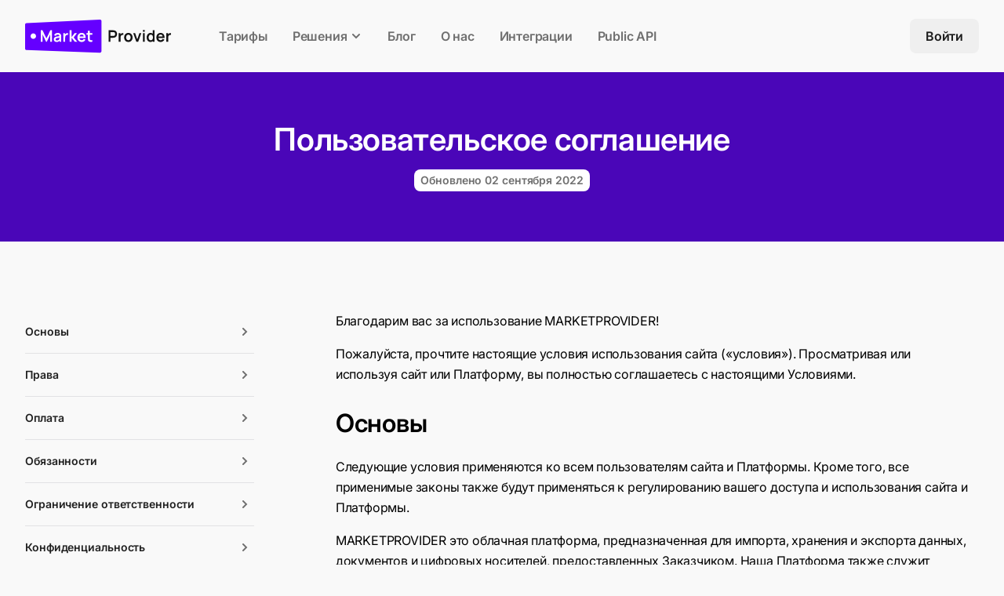

--- FILE ---
content_type: text/html; charset=utf-8
request_url: https://marketprovider.ru/terms-and-conditions
body_size: 46478
content:
<!DOCTYPE html><html lang="ru"><head><meta charSet="utf-8"/><meta name="viewport" content="width=device-width"/><link rel="apple-touch-icon" sizes="57x57" href="/assets/favicon/apple-icon-57x57.png"/><link rel="apple-touch-icon" sizes="60x60" href="/assets/favicon/apple-icon-60x60.png"/><link rel="apple-touch-icon" sizes="72x72" href="/assets/favicon/apple-icon-72x72.png"/><link rel="apple-touch-icon" sizes="76x76" href="/assets/favicon/apple-icon-76x76.png"/><link rel="apple-touch-icon" sizes="114x114" href="/assets/favicon/apple-icon-114x114.png"/><link rel="apple-touch-icon" sizes="120x120" href="/assets/favicon/apple-icon-120x120.png"/><link rel="apple-touch-icon" sizes="144x144" href="/assets/favicon/apple-icon-144x144.png"/><link rel="apple-touch-icon" sizes="152x152" href="/assets/favicon/apple-icon-152x152.png"/><link rel="apple-touch-icon" sizes="180x180" href="/assets/favicon/apple-icon-180x180.png"/><link rel="icon" type="image/png" sizes="192x192" href="/assets/favicon/android-icon-192x192.png"/><link rel="icon" type="image/png" sizes="32x32" href="/assets/favicon/favicon-32x32.png"/><link rel="icon" type="image/png" sizes="96x96" href="/assets/favicon/favicon-96x96.png"/><link rel="icon" type="image/png" sizes="16x16" href="/assets/favicon/favicon-16x16.png"/><link rel="manifest" href="/assets/favicon/manifest.json"/><meta name="msapplication-TileColor" content="#ffffff"/><meta name="msapplication-TileImage" content="/assets/favicon/ms-icon-144x144.png"/><meta property="og:image:width" content="968"/><meta name="twitter:image:width" content="968"/><meta property="og:image:height" content="504"/><meta name="twitter:image:height" content="504"/><meta name="twitter:card" content="summary_large_image"/><meta property="og:type" content="website"/><meta property="og:locale" content="ru_RU"/><meta property="og:site_name" content="https://marketprovider.ru"/><meta name="twitter:domain" content="https://marketprovider.ru"/><meta name="theme-color" content="transparent"/><meta name="apple-mobile-web-app-capable" content="yes"/><meta name="apple-mobile-web-app-status-bar-style" content="black"/><link href="/assets/og.png"/><meta property="og:image" content="https://marketprovider.ru/assets/og.png"/><meta name="twitter:image:src" content="https://marketprovider.ru/assets/og.png"/><script type="application/ld+json">{"@context":"http://www.schema.org","@type":"Organization","name":"MarketProvider","url":"https://marketprovider.ru/","logo":"https://marketprovider.ru/assets/og.png","description":"Управление Информацией о Продукции MARKETPROVIDER | PIM MARKETPROVIDER - это программное решение с интеграцией искусственного интеллекта, управляющее всей информацией о ваших продуктах во всех каналах продаж","address":{"@type":"PostalAddress","streetAddress":"2-й Южнопортовый пр-д, д.26а, стр.4","addressLocality":"Москва","postalCode":"115088","addressCountry":"Россия"},"email":"hello@marketprovider.ru","contactPoint":{"@type":"ContactPoint","telephone":"+7 499 938-97-88","email":"hello@marketprovider.ru"}}</script><link rel="canonical" href="https://marketprovider.ru/terms-and-conditions"/><meta property="og:url" content="https://marketprovider.ru/terms-and-conditions"/><title>Пользовательское соглашение | Market Provider</title><meta property="og:title" content="Пользовательское соглашение | Market Provider"/><meta name="twitter:title" content="Пользовательское соглашение | Market Provider"/><meta name="next-head-count" content="39"/><meta name="yandex-verification" content="686d6fd2eacfc514"/><script async="" id="carrotquest-script" type="text/javascript">
                        !function(){function t(t, e) {
                        return function() {
                          window.carrotquestasync.push(t, arguments);
                        };
                        }if("undefined"==typeof carrotquest){var e=document.createElement("script");e.type="text/javascript",e.async=!0,e.src="https://cdn.carrotquest.app/api.min.js",
                        document.getElementsByTagName("head")[0].appendChild(e),window.carrotquest={},window.carrotquestasync=[],carrotquest.settings={};
                        for(var n=["connect","track","identify","auth","onReady","addCallback","removeCallback","trackMessageInteraction"],a=0;
                        a<n.length;a++)carrotquest[n[a]]=t(n[a])}}(), carrotquest.connect("59731-1f80dd748c6a50d36898248588");
                  </script><script type="text/javascript">
                      (function(m,e,t,r,i,k,a){m[i]=m[i]||function(){(m[i].a=m[i].a||[]).push(arguments)};
               m[i].l=1*new Date();
               for (var j = 0; j < document.scripts.length; j++) {if (document.scripts[j].src === r) { return; }}
               k=e.createElement(t),a=e.getElementsByTagName(t)[0],k.async=1,k.src=r,a.parentNode.insertBefore(k,a)})
               (window, document, "script", "https://mc.yandex.ru/metrika/tag.js", "ym");
            
               ym(90591943, "init", {
                    clickmap:true,
                    trackLinks:true,
                    accurateTrackBounce:true,
                    webvisor:true
               });
                  </script><link rel="preload" href="/_next/static/css/d97f57012954cece.css" as="style"/><link rel="stylesheet" href="/_next/static/css/d97f57012954cece.css" data-n-g=""/><link rel="preload" href="/_next/static/css/77ca4d50bca3c22b.css" as="style"/><link rel="stylesheet" href="/_next/static/css/77ca4d50bca3c22b.css" data-n-p=""/><link rel="preload" href="/_next/static/css/ca2fb354271816fd.css" as="style"/><link rel="stylesheet" href="/_next/static/css/ca2fb354271816fd.css" data-n-p=""/><link rel="preload" href="/_next/static/css/480498ea4ea0201f.css" as="style"/><link rel="stylesheet" href="/_next/static/css/480498ea4ea0201f.css"/><noscript data-n-css=""></noscript><script defer="" nomodule="" src="/_next/static/chunks/polyfills-c67a75d1b6f99dc8.js"></script><script defer="" src="/_next/static/chunks/6149.1ed9a6f2bc36acdf.js"></script><script src="/_next/static/chunks/webpack-ebb99d45694c20e5.js" defer=""></script><script src="/_next/static/chunks/framework-4c621f96474c0a2c.js" defer=""></script><script src="/_next/static/chunks/main-2d2435b2e19129e4.js" defer=""></script><script src="/_next/static/chunks/pages/_app-238d99c0e1d0c0ae.js" defer=""></script><script src="/_next/static/chunks/2217-9ba6ac34717569da.js" defer=""></script><script src="/_next/static/chunks/1162-4f3d752eb2d6fdb7.js" defer=""></script><script src="/_next/static/chunks/7065-8d614db13e081034.js" defer=""></script><script src="/_next/static/chunks/5391-c03d8d5b4caeb8a8.js" defer=""></script><script src="/_next/static/chunks/2504-55a0b8d2cd8dd42d.js" defer=""></script><script src="/_next/static/chunks/2175-a53dcadad475c753.js" defer=""></script><script src="/_next/static/chunks/pages/terms-and-conditions-8261318d4c2f06fd.js" defer=""></script><script src="/_next/static/YH2DljAR__TIdD-FrhTku/_buildManifest.js" defer=""></script><script src="/_next/static/YH2DljAR__TIdD-FrhTku/_ssgManifest.js" defer=""></script></head><body><div id="__next"><div class="Header_header__NLhag Header_white__sAiRP"><header><div class="Container_container__jY5v0 Header_container__FGbDi Container_large__7mMYV Container_paddingHorizontal__UHj_v"><div class="Header_sideLeft__eigTq"><a href="/"><svg width="187" height="44" viewBox="0 0 187 44" fill="none" xmlns="http://www.w3.org/2000/svg"><path d="M0 7.31251C0 6.33396 0.768496 5.52791 1.74592 5.48125L95.4534 1.00835C96.4984 0.958436 97.3738 1.79275 97.3738 2.83959V41.3378C97.3738 42.376 96.5122 43.2071 95.4745 43.17L1.76774 39.8152C0.781376 39.7799 0 38.9701 0 37.9831V7.31251Z" fill="#6500FF"></path><path d="M10.4578 25.5635C12.3831 25.5635 13.9438 24.0028 13.9438 22.0776C13.9438 20.1523 12.3831 18.5916 10.4578 18.5916C8.53261 18.5916 6.9719 20.1523 6.9719 22.0776C6.9719 24.0028 8.53261 25.5635 10.4578 25.5635Z" fill="white"></path><path d="M34.3485 29.2267H32.0835V19.8563L27.6739 29.2267H26.7117L22.2819 19.8766V29.2267H20.017V14.6235H22.1818L27.1928 24.9674L32.1838 14.6235H34.3485V29.2267Z" fill="white"></path><path d="M43.9897 29.2267V27.7867C43.5086 28.3952 42.9674 28.8414 42.3661 29.1253C41.7781 29.3958 41.0297 29.531 40.1211 29.531C39.0387 29.531 38.1701 29.22 37.5153 28.598C36.8739 27.976 36.5532 27.1512 36.5532 26.1235C36.5532 24.6632 37.2481 23.6559 38.6378 23.1015C39.1991 22.8851 39.8138 22.7161 40.4819 22.5945C41.15 22.4592 41.9986 22.3173 43.0275 22.1685L43.709 22.0671C43.6555 21.4316 43.4284 20.9651 43.0275 20.6676C42.6266 20.3566 42.1255 20.2011 41.5242 20.2011C40.9629 20.2011 40.4686 20.3296 40.0409 20.5865C39.6133 20.8299 39.306 21.2085 39.1189 21.7222L36.9341 21.0327C37.2949 20.1268 37.8761 19.3898 38.6779 18.8219C39.493 18.254 40.4686 17.9701 41.6044 17.9701C42.7135 17.9701 43.6289 18.2066 44.3505 18.6799C45.0854 19.1396 45.5932 19.8158 45.8738 20.7081C46.0207 21.222 46.0942 21.8642 46.0942 22.635V29.2267H43.9897ZM43.3282 26.1438C43.582 25.6706 43.709 24.981 43.709 24.0751C43.0275 24.1697 42.4195 24.2643 41.885 24.359C41.3505 24.4536 40.8627 24.5618 40.4217 24.6835C39.9407 24.8322 39.5666 25.0283 39.2993 25.2717C39.0454 25.5016 38.9185 25.8058 38.9185 26.1844C38.9185 26.5765 39.0721 26.9145 39.3795 27.1985C39.6868 27.4689 40.1145 27.6041 40.6623 27.6041C41.2235 27.6041 41.7447 27.4689 42.2257 27.1985C42.7068 26.9281 43.0743 26.5765 43.3282 26.1438Z" fill="white"></path><path d="M51.9197 18.8422C52.2136 18.6394 52.5478 18.4838 52.9219 18.3757C53.3094 18.2675 53.6969 18.2134 54.0845 18.2134C54.3384 18.2134 54.5722 18.2337 54.786 18.2743V20.5459C54.5455 20.4783 54.2916 20.4445 54.0243 20.4445C53.4765 20.4445 52.982 20.5662 52.5411 20.8096C51.5923 21.3639 51.118 22.3578 51.118 23.7911V29.2267H48.6926V18.2743H50.8373V20.0389C51.1046 19.5656 51.4654 19.1667 51.9197 18.8422Z" fill="white"></path><path d="M56.7178 14.6235H59.1632V23.5477L63.1119 18.2743H66.1385L61.9292 23.7506L66.4993 29.2267H63.2922L59.1632 23.9533V29.2267H56.6977L56.7178 14.6235Z" fill="white"></path><path d="M69.3004 24.4402C69.3939 25.3191 69.6746 26.0086 70.1423 26.5089C70.6233 26.9957 71.2714 27.2391 72.0865 27.2391C72.6611 27.2391 73.1622 27.1106 73.5898 26.8538C74.0308 26.5832 74.3716 26.1912 74.6121 25.6773L76.9974 26.4075C76.6098 27.3675 75.9751 28.1315 75.0932 28.6994C74.2112 29.2538 73.2491 29.531 72.2068 29.531C71.111 29.531 70.1423 29.2944 69.3004 28.8211C68.4719 28.3343 67.8304 27.665 67.3761 26.8131C66.9218 25.9478 66.6947 24.9674 66.6947 23.8722C66.6947 22.7094 66.9151 21.6817 67.3561 20.7893C67.8104 19.8969 68.4384 19.2073 69.2403 18.7205C70.0554 18.2202 71.0041 17.9701 72.0865 17.9701C73.69 17.9701 74.9328 18.4974 75.8147 19.552C76.6967 20.5933 77.1376 21.986 77.1376 23.7302C77.1376 24.0412 77.1309 24.2778 77.1176 24.4402H69.3004ZM72.0865 20.0997C71.2981 20.0997 70.6768 20.3161 70.2224 20.7487C69.7815 21.1679 69.4942 21.7561 69.3605 22.5133H74.6722C74.5653 21.702 74.3114 21.1003 73.9105 20.7081C73.5096 20.3025 72.9016 20.0997 72.0865 20.0997Z" fill="white"></path><path d="M82.527 24.6227C82.527 24.7308 82.527 24.9472 82.527 25.2717C82.527 25.5962 82.5404 25.8667 82.5672 26.083C82.6072 26.2858 82.6674 26.4548 82.7476 26.59C82.9747 26.9822 83.3689 27.2053 83.9302 27.2594C84.0237 27.2728 84.1774 27.2796 84.3912 27.2796C84.8054 27.2796 85.2464 27.2458 85.7141 27.1783V29.2267C85.2597 29.3485 84.6985 29.4093 84.0304 29.4093C83.5493 29.4093 83.1217 29.3755 82.7476 29.3078C82.2398 29.2267 81.8121 29.0847 81.4647 28.882C81.1307 28.6656 80.83 28.3478 80.5627 27.9287C80.3756 27.6447 80.2554 27.3337 80.2019 26.9957C80.1485 26.6441 80.1218 26.2182 80.1218 25.7179V20.1809H78.1575V18.2743H80.1218V15.232H82.527V18.2743H85.7141V20.1809H82.527V24.6227Z" fill="white"></path><path d="M113.556 14.7048C114.772 14.8941 115.687 15.4079 116.302 16.2463C116.93 17.0711 117.244 18.1122 117.244 19.3697C117.244 20.6137 116.93 21.6549 116.302 22.4932C115.674 23.3316 114.758 23.8521 113.556 24.0549C113.222 24.1091 112.841 24.1361 112.414 24.1361H108.846V29.2269H106.441V14.6237H112.414C112.841 14.6237 113.222 14.6507 113.556 14.7048ZM113.216 21.7428C113.763 21.6076 114.164 21.3168 114.418 20.8706C114.672 20.4109 114.799 19.9106 114.799 19.3697C114.799 18.8289 114.672 18.3354 114.418 17.8891C114.164 17.4429 113.763 17.1522 113.216 17.017C112.975 16.9494 112.674 16.9155 112.314 16.9155H108.846V21.8442H112.314C112.674 21.8442 112.975 21.8103 113.216 21.7428Z" fill="#141414"></path><path d="M122.483 18.8424C122.777 18.6396 123.111 18.484 123.485 18.3759C123.873 18.2677 124.26 18.2136 124.648 18.2136C124.902 18.2136 125.136 18.2339 125.349 18.2745V20.5461C125.109 20.4785 124.855 20.4447 124.588 20.4447C124.04 20.4447 123.545 20.5663 123.105 20.8098C122.156 21.3641 121.681 22.358 121.681 23.7913V29.2269H119.256V18.2745H121.4V20.0391C121.668 19.5658 122.028 19.1669 122.483 18.8424Z" fill="#141414"></path><path d="M131.657 29.5311C130.588 29.5311 129.646 29.2878 128.831 28.801C128.016 28.3142 127.381 27.6314 126.927 26.7525C126.486 25.8736 126.265 24.873 126.265 23.7507C126.265 22.6149 126.493 21.6143 126.946 20.7489C127.401 19.87 128.036 19.1872 128.851 18.7004C129.666 18.2136 130.601 17.9702 131.657 17.9702C132.726 17.9702 133.668 18.2204 134.483 18.7207C135.298 19.2075 135.927 19.8903 136.368 20.7692C136.822 21.6346 137.049 22.6284 137.049 23.7507C137.049 24.873 136.822 25.8736 136.368 26.7525C135.927 27.6314 135.292 28.3142 134.463 28.801C133.648 29.2878 132.713 29.5311 131.657 29.5311ZM134.503 23.7507C134.503 22.669 134.256 21.8171 133.762 21.1952C133.28 20.5731 132.579 20.2622 131.657 20.2622C130.722 20.2622 130.013 20.5731 129.532 21.1952C129.065 21.8171 128.831 22.669 128.831 23.7507C128.831 24.8324 129.071 25.6843 129.552 26.3063C130.034 26.9283 130.735 27.2393 131.657 27.2393C132.579 27.2393 133.28 26.9215 133.762 26.286C134.256 25.6504 134.503 24.8054 134.503 23.7507Z" fill="#141414"></path><path d="M148.136 18.2745L144.207 29.2269H141.782L137.853 18.2745H140.278L143.005 26.2048L145.711 18.2745H148.136Z" fill="#141414"></path><path d="M152.548 14.3397V16.5708H150.143V14.3397H152.548ZM152.548 18.2745V29.2269H150.143V18.2745H152.548Z" fill="#141414"></path><path d="M165.122 14.6237V29.2269H162.978V28.4359C162.149 29.166 161.127 29.5311 159.911 29.5311C158.935 29.5311 158.066 29.281 157.304 28.7808C156.556 28.2804 155.975 27.5908 155.561 26.7119C155.16 25.833 154.96 24.846 154.96 23.7507C154.96 22.6419 155.167 21.6549 155.581 20.7895C155.995 19.9106 156.583 19.2209 157.345 18.7207C158.107 18.2204 158.988 17.9702 159.99 17.9702C161.046 17.9702 161.948 18.2542 162.696 18.8221V14.6237H165.122ZM160.272 27.3407C161.207 27.3407 161.888 27.0229 162.316 26.3874C162.757 25.7519 162.978 24.873 162.978 23.7507C162.978 22.6419 162.757 21.7698 162.316 21.1343C161.888 20.4852 161.233 20.1607 160.351 20.1607C159.416 20.1607 158.708 20.4988 158.227 21.1748C157.745 21.8374 157.505 22.696 157.505 23.7507C157.505 24.8054 157.739 25.6708 158.206 26.3468C158.675 27.0094 159.362 27.3407 160.272 27.3407Z" fill="#141414"></path><path d="M169.93 24.4403C170.023 25.3192 170.305 26.0088 170.772 26.5091C171.253 26.9958 171.902 27.2393 172.716 27.2393C173.291 27.2393 173.792 27.1108 174.22 26.8539C174.661 26.5834 175.002 26.1914 175.242 25.6775L177.627 26.4077C177.239 27.3677 176.605 28.1317 175.723 28.6995C174.841 29.2539 173.879 29.5311 172.836 29.5311C171.741 29.5311 170.772 29.2946 169.93 28.8213C169.102 28.3345 168.46 27.6652 168.006 26.8133C167.552 25.948 167.325 24.9676 167.325 23.8724C167.325 22.7095 167.545 21.6819 167.986 20.7894C168.44 19.8971 169.068 19.2075 169.87 18.7207C170.685 18.2204 171.634 17.9702 172.716 17.9702C174.32 17.9702 175.563 18.4976 176.444 19.5522C177.326 20.5934 177.767 21.9862 177.767 23.7304C177.767 24.0414 177.761 24.278 177.747 24.4403H169.93ZM172.716 20.0998C171.928 20.0998 171.307 20.3163 170.852 20.7489C170.411 21.1681 170.124 21.7563 169.99 22.5135H175.302C175.195 21.7022 174.941 21.1005 174.541 20.7083C174.139 20.3027 173.531 20.0998 172.716 20.0998Z" fill="#141414"></path><path d="M183.217 18.8424C183.511 18.6396 183.845 18.484 184.219 18.3759C184.607 18.2677 184.994 18.2136 185.382 18.2136C185.636 18.2136 185.87 18.2339 186.083 18.2745V20.5461C185.843 20.4785 185.589 20.4447 185.322 20.4447C184.773 20.4447 184.279 20.5663 183.838 20.8098C182.89 21.3641 182.415 22.358 182.415 23.7913V29.2269H179.99V18.2745H182.134V20.0391C182.402 19.5658 182.762 19.1669 183.217 18.8424Z" fill="#141414"></path></svg></a><nav class="NavBar_nav__h4XaD Header_navbar__VuvFi"><ul><li><a class="NavItem_item__CHiBr NavItem_white__aOmy6" href="/tariffs">Тарифы</a></li><li><div class="Dropdown_dropdown__WpkzP Dropdown_white__4PQ6e"><button class="Dropdown_trigger__jl_En fonts_textRegular__ACCXT fonts_medium__oNBbB" type="button"><span>Решения</span><svg width="24" height="24" viewBox="0 0 24 24" fill="none" xmlns="http://www.w3.org/2000/svg"><path d="M8 10L12 14L16 10" stroke-width="2" stroke-linecap="round"></path></svg></button><div class="Dropdown_list__W25Rt Dropdown_left__8ZwEy" hidden="" aria-hidden="true"><div class="fonts_textRegular__ACCXT fonts_medium__oNBbB Dropdown_itemLink__ubEJ_"><a href="/solutions/manufacturers"><span>Для производителей</span> <svg width="24" height="24" viewBox="0 0 24 24" fill="none" xmlns="http://www.w3.org/2000/svg" class="Dropdown_itemCheck__rJo74"><path d="M6 12L10 16L18 8.00001" stroke-width="2" stroke-linecap="round"></path></svg> <svg width="24" height="24" viewBox="0 0 24 24" fill="none" xmlns="http://www.w3.org/2000/svg" class="Dropdown_itemArrow__Sf_aW"><path d="M10 16L14 12L10 8" stroke-width="2" stroke-linecap="round"></path></svg></a></div><div class="fonts_textRegular__ACCXT fonts_medium__oNBbB Dropdown_itemLink__ubEJ_"><a href="/solutions/distributors"><span>Для дистрибьюторов</span> <svg width="24" height="24" viewBox="0 0 24 24" fill="none" xmlns="http://www.w3.org/2000/svg" class="Dropdown_itemCheck__rJo74"><path d="M6 12L10 16L18 8.00001" stroke-width="2" stroke-linecap="round"></path></svg> <svg width="24" height="24" viewBox="0 0 24 24" fill="none" xmlns="http://www.w3.org/2000/svg" class="Dropdown_itemArrow__Sf_aW"><path d="M10 16L14 12L10 8" stroke-width="2" stroke-linecap="round"></path></svg></a></div><div class="fonts_textRegular__ACCXT fonts_medium__oNBbB Dropdown_itemLink__ubEJ_"><a href="/solutions/agencies"><span>Для агентств</span> <svg width="24" height="24" viewBox="0 0 24 24" fill="none" xmlns="http://www.w3.org/2000/svg" class="Dropdown_itemCheck__rJo74"><path d="M6 12L10 16L18 8.00001" stroke-width="2" stroke-linecap="round"></path></svg> <svg width="24" height="24" viewBox="0 0 24 24" fill="none" xmlns="http://www.w3.org/2000/svg" class="Dropdown_itemArrow__Sf_aW"><path d="M10 16L14 12L10 8" stroke-width="2" stroke-linecap="round"></path></svg></a></div><div class="fonts_textRegular__ACCXT fonts_medium__oNBbB Dropdown_itemLink__ubEJ_"><a href="/solutions/radar"><span>RADAR</span> <svg width="24" height="24" viewBox="0 0 24 24" fill="none" xmlns="http://www.w3.org/2000/svg" class="Dropdown_itemCheck__rJo74"><path d="M6 12L10 16L18 8.00001" stroke-width="2" stroke-linecap="round"></path></svg> <svg width="24" height="24" viewBox="0 0 24 24" fill="none" xmlns="http://www.w3.org/2000/svg" class="Dropdown_itemArrow__Sf_aW"><path d="M10 16L14 12L10 8" stroke-width="2" stroke-linecap="round"></path></svg></a></div></div></div></li><li><a class="NavItem_item__CHiBr NavItem_white__aOmy6" href="/blog">Блог</a></li><li><a class="NavItem_item__CHiBr NavItem_white__aOmy6" href="/about">О нас</a></li><li><a class="NavItem_item__CHiBr NavItem_white__aOmy6" href="/integrations">Интеграции</a></li><li><a target="_blank" rel="noreferrer" class="NavItem_item__CHiBr NavItem_white__aOmy6" href="https://my.marketprovider.ru/public-api">Public API</a></li></ul></nav></div><div class="Header_sideRight__zor7s"><div class="Header_buttons__agHao"><a class="Button_button__1w4Ok Button_grayLight__ZTUvI Button_small__02zCu fonts_medium__oNBbB fonts_textRegular__ACCXT" href="https://my.marketprovider.ru/auth" target="_blank" rel="noopener noreferrer">Войти</a></div><button type="button" class="Header_burger__ZsKTI"><svg width="24" height="24" viewBox="0 0 24 24" fill="none" xmlns="http://www.w3.org/2000/svg"><path d="M2 6.00001H22M2 12H22M2 18H22" stroke-width="2" stroke-linecap="round"></path></svg></button></div></div></header></div><div class="Toastify"></div><main class=""><section class="SectionPolicyHero_section__eA70K"><div class="Container_container__jY5v0 SectionPolicyHero_container__54ps_ Container_paddingTop__Whb94 Container_paddingHorizontal__UHj_v"><div style="opacity:0;transform:translateY(68px) translateZ(0)"><div class="TitleBlock_titleBlock__4zgKT TitleBlock_white__iQToh SectionPolicyHero_titleBlock__gXanV TitleBlock_center__mC1th"><h1 class="fonts_h1___DByP TitleBlock_title__5AQFS fonts_h2___bsUY">Пользовательское соглашение</h1><div class="TitleBlock_children__Wajy9 SectionPolicyHero_children__7iQv4"><div class="fonts_textSmall__kTGR2 Badge_badge__YL9Gr Badge_gray__GI8Yi SectionPolicyHero_badge__BD1y9 fonts_sizeResp__usgy6 undefined">Обновлено 02 сентября 2022</div></div></div></div></div></section><div style="opacity:0;transform:translateY(68px) translateZ(0)"><section class="SectionPolicyBody_section__k7xSU SectionPolicyBody_terms-and-conditions__vls1j"><div class="Container_container__jY5v0 SectionPolicyBody_container__G1V7d Container_paddingTop__Whb94 Container_paddingBottom__n99Xn Container_large__7mMYV Container_paddingHorizontal__UHj_v"><ul class="NavigationSticky_list__XWgCf SectionPolicyBody_navSticky__RhRRv"><li class="NavigationSticky_item__kJUJB"><a href="#basics"><span class="fonts_textSmall__kTGR2 fonts_medium__oNBbB">Основы</span><svg width="24" height="24" viewBox="0 0 24 24" fill="none" xmlns="http://www.w3.org/2000/svg"><path d="M10 16L14 12L10 8" stroke-width="2" stroke-linecap="round"></path></svg></a></li><li class="NavigationSticky_item__kJUJB"><a href="#rights"><span class="fonts_textSmall__kTGR2 fonts_medium__oNBbB">Права</span><svg width="24" height="24" viewBox="0 0 24 24" fill="none" xmlns="http://www.w3.org/2000/svg"><path d="M10 16L14 12L10 8" stroke-width="2" stroke-linecap="round"></path></svg></a></li><li class="NavigationSticky_item__kJUJB"><a href="#payment"><span class="fonts_textSmall__kTGR2 fonts_medium__oNBbB">Оплата</span><svg width="24" height="24" viewBox="0 0 24 24" fill="none" xmlns="http://www.w3.org/2000/svg"><path d="M10 16L14 12L10 8" stroke-width="2" stroke-linecap="round"></path></svg></a></li><li class="NavigationSticky_item__kJUJB"><a href="#responsibilities"><span class="fonts_textSmall__kTGR2 fonts_medium__oNBbB">Обязанности</span><svg width="24" height="24" viewBox="0 0 24 24" fill="none" xmlns="http://www.w3.org/2000/svg"><path d="M10 16L14 12L10 8" stroke-width="2" stroke-linecap="round"></path></svg></a></li><li class="NavigationSticky_item__kJUJB"><a href="#limitation-of-liability"><span class="fonts_textSmall__kTGR2 fonts_medium__oNBbB">Ограничение ответственности</span><svg width="24" height="24" viewBox="0 0 24 24" fill="none" xmlns="http://www.w3.org/2000/svg"><path d="M10 16L14 12L10 8" stroke-width="2" stroke-linecap="round"></path></svg></a></li><li class="NavigationSticky_item__kJUJB"><a href="#privacy"><span class="fonts_textSmall__kTGR2 fonts_medium__oNBbB">Конфиденциальность</span><svg width="24" height="24" viewBox="0 0 24 24" fill="none" xmlns="http://www.w3.org/2000/svg"><path d="M10 16L14 12L10 8" stroke-width="2" stroke-linecap="round"></path></svg></a></li><li class="NavigationSticky_item__kJUJB"><a href="#general-information"><span class="fonts_textSmall__kTGR2 fonts_medium__oNBbB">Общая информация</span><svg width="24" height="24" viewBox="0 0 24 24" fill="none" xmlns="http://www.w3.org/2000/svg"><path d="M10 16L14 12L10 8" stroke-width="2" stroke-linecap="round"></path></svg></a></li><li class="NavigationSticky_item__kJUJB"><a href="#service-levels"><span class="fonts_textSmall__kTGR2 fonts_medium__oNBbB">Уровень обслуживания</span><svg width="24" height="24" viewBox="0 0 24 24" fill="none" xmlns="http://www.w3.org/2000/svg"><path d="M10 16L14 12L10 8" stroke-width="2" stroke-linecap="round"></path></svg></a></li><li class="NavigationSticky_item__kJUJB"><a href="#support"><span class="fonts_textSmall__kTGR2 fonts_medium__oNBbB">Службы поддержки</span><svg width="24" height="24" viewBox="0 0 24 24" fill="none" xmlns="http://www.w3.org/2000/svg"><path d="M10 16L14 12L10 8" stroke-width="2" stroke-linecap="round"></path></svg></a></li></ul><div class="Dropdown_dropdown__WpkzP Dropdown_buttonBorderGray___3FT9 SectionPolicyBody_dropdownNav__5FwPI"><button class="Dropdown_trigger__jl_En fonts_textRegular__ACCXT fonts_medium__oNBbB" type="button"><span>Перейти к разделу</span><svg width="24" height="24" viewBox="0 0 24 24" fill="none" xmlns="http://www.w3.org/2000/svg"><path d="M8 10L12 14L16 10" stroke-width="2" stroke-linecap="round"></path></svg></button></div><div class="SectionPolicyBody_content__Wmxrv"><p>Благодарим вас за использование MARKETPROVIDER!</p>
<p>Пожалуйста, прочтите настоящие условия использования сайта («условия»). Просматривая или используя сайт или Платформу, вы полностью соглашаетесь с настоящими Условиями.</p>
<h2 id="basics">Основы</h2>
<p>Следующие условия применяются ко всем пользователям сайта и Платформы. Кроме того, все применимые законы также будут применяться к регулированию вашего доступа и использования сайта и Платформы.</p>
<p>MARKETPROVIDER это облачная платформа, предназначенная для импорта, хранения и экспорта данных, документов и цифровых носителей, предоставленных Заказчиком. Наша Платформа также служит пространством для совместной работы различных членов команды или пользователей.</p>
<p>Пожалуйста, ознакомьтесь с нашей Политикой конфиденциальности: <a href="https://marketprovider.ru/privacy-policy" target="_blank" rel="noopener">https://marketprovider.ru/privacy-policy</a></p>
<h3>1. Определения</h3>
<p>«Учётная запись» означает учётную запись на Платформе.</p>
<p>«Аналитические данные» означают статистику, показатели и другие аналитические данные, которые могут быть собраны Клиентом с помощью Яндекс Метрики и/или других сторонних источников данных.</p>
<p>«Анонимные данные» означают Данные, которые были анонимизированы таким образом, что Клиент не идентифицируется как источник этих Данных.</p>
<p>«Бренды» означает компанию, которая является законным владельцем одного или нескольких продуктов и владеет всеми товарными знаками, интеллектуальной собственностью и т.д. на данные продукты.</p>
<p>«Конфиденциальная информация» означает любую конфиденциальную информацию, раскрываемую одной Стороной другой Стороне. Это включает в себя любую информацию, которая носит конфиденциальный характер или прямо раскрывается как конфиденциальная. Этот тип информации может быть письменным или устным. Конфиденциальная информация не включает информацию, которая: 1) уже известна MARKETPROVIDER и не требует соблюдения конфиденциальности Клиентом; 2) самостоятельно получена MARKETPROVIDER; 3) общедоступна; 4) правомерно раскрыта MARKETPROVIDER третьей стороной, которая не обязана сохранять конфиденциальность информации; 5) разрешено к разглашению по письменному соглашению с Заказчиком; или 6) Анонимные данные.</p>
<p>«Клиент» или «вы» означает компанию, организацию или физическое лицо, связанное с учётной записью, которая заключает настоящее Соглашение с MARKETPROVIDER. Как упоминалось ранее, Клиент акцептирует оферту, принимая Условия.</p>
<p>«Сторона» означает либо Клиента, либо MARKETPROVIDER, а «Стороны» означает как Клиента, так и MARKETPROVIDER.</p>
<p>«Условия оплаты» означает сборы и обязательные платежи, применимые к вашему Плану подписки.</p>
<p>«Платформа» означает облачную платформу управления информацией о продуктах MARKETPROVIDER которая в настоящее время называется «MARKETPROVIDER», включая любые облачные элементы, модули, соответствующие функции, контент (за исключением Контента, предоставляемого Заказчиком), концепции, функции и соответствующую документацию. Это также включает в себя все обновления и настройки.</p>
<p>«MARKETPROVIDER», «Маркетпровайдер», «мы» или «нас» означает Поставщика рынка с реквизитами:</p>
<div><strong>ООО «МАРКЕТПРОВАЙДЕР»</strong></div>
<div>115088, город Москва, 2-й Южнопортовый пр-д, д.26а, стр.4, ком. 408</div>
<div>ИНН 9723103237/ КПП 772301001</div>
<div>ОГРН 1207700298915</div>
<div>Р/с:  40702810700000162577 в АО «Райффайзенбанк»</div>
<div>Кор. счет:  3010810200000000700 в ОПЕРУ Главного управления ЦБ РФ по Центральному округу</div>
<div>БИК 044525700</div>
<div>Генеральный директор Егоров Илья Владимирович</div>
<div> </div>
<p>«Политика конфиденциальности» означает Политику конфиденциальности MARKETPROVIDER Как упоминалось ранее, данная политика может время от времени обновляться. Актуальная версия доступна на Платформе.</p>
<p>«Реселлеры» означает компанию, которая является реселлером продуктов, права интеллектуальной собственности на которые на законных основаниях, принадлежащих другой компании.</p>
<p>«Услуги» означают все услуги, предоставляемые MARKETPROVIDERи доступные Клиенту в соответствии с настоящим Соглашением и любым Планом подписки. Эти услуги включают, помимо прочего, доступ к функциональным возможностям Платформы и Служб поддержки.</p>
<p>«Сайт» означает этот и любые другие веб-сайты, принадлежащие MARKETPROVIDER.</p>
<p>«План подписки» означает тип подписки с соответствующим объёмом услуг, согласно тарифному плану, выбранный Клиентом для доступа к Платформе в текущем периоде.</p>
<p>«Служба поддержки» означает специального менеджера или группу менеджеров по работе с клиентами и службы технической поддержки.</p>
<p>«Пользователь» означает одного из сотрудников, представителей Клиента и любое другое физическое лицо, которому Клиент разрешил доступ к Платформе.</p>
<p>«Подтверждённые бренды» означают бренды, которые прошли процесс проверки поставщиком рынка.</p>
<h3>2. Планы подписки</h3>
<p>2.1. Услуги. MARKETPROVIDER предлагает Клиентам доступ к Платформе. Клиентам предоставляется доступ к Платформе либо через план бесплатной подписки, либо через различные планы платной подписки. Планы подписки могут различаться по своим условиям, таким как уровень функциональных возможностей Платформы, доступный для Клиентов, сборы, взимаемые с Клиента, и сроки взимания сборов с Клиента. Планы подписки перечислены и описаны на нашем Сайте.</p>
<ul>
<li>2.1.1. Бесплатный план подписки. Этот План подписки поставляется с бесплатной Учётной записью («Бесплатный план подписки»). С бесплатным планом подписки у вас будет доступ к ограниченным функциям Платформы.</li>
<li>2.1.2. Платные планы подписки. Данный План подписки требует оплаты Учётной записи («Платный план подписки»). Мы предлагаем различные планы платной подписки.</li>
</ul>
<p>2.2. Политика конфиденциальности. Как MARKETPROVIDER, так и Клиент должны использовать информацию и данные другой Стороны в соответствии с условиями Политики конфиденциальности.</p>
<h3>3. Доступ и доступность</h3>
<p>3.1. Авторизованные пользователи. Пользователи с подтверждёнными адресами электронной почты и доступом хотя бы к одной Учётной записи могут получить доступ к Платформе. Вы должны уведомлять нас о любых известных или предполагаемых нарушениях безопасности. Каждый Пользователь должен ознакомиться с настоящими условиями и Политикой конфиденциальности и согласиться с ними перед использованием нашей Платформы.</p>
<p>3.2. Доступность. Мы приложим все усилия, необходимые для обеспечения того, чтобы Платформа была доступна для вас в соответствии с условиями вашего Плана подписки. В случае, если мы не сможем предоставить услуги нашей Платформы, указанные в настоящих условиях, вы получите кредит.</p>
<p>3.3. Приостановка. Мы имеем право приостановить действие любой Учётной записи, при условии: 1) вы используете Платформу или Услуги таким образом, который нарушает настоящее Соглашение или закон; 2) ваша система или Учётная запись были скомпрометированы или получили незаконный доступ; 3) инфраструктура нашей Платформы должна быть защищена путём приостановки Платформы или Услуг; 4) закон требует приостановления; 5) вы не вносите плату за подписку после третьего предупреждения о неуплате.</p>
<h3>4. Службы поддержки</h3>
<p>4.1 Поддержка по электронной почте. Ответы по электронной почте доступны только в часы работы службы поддержки. Обычно мы отвечаем на вопросы поддержки по электронной почте и в течение 8 часов. Чтобы получить доступ к нашей поддержке по электронной почте, обратитесь по адресу <a href="mailto:support@marketprovider.ru" target="_blank" rel="noopener">support@marketprovider.ru</a> или через контактную форму в разделе «Свяжитесь с нами» на Сайте. Мы принимаем вопросы поддержки по электронной почте 24 часа в сутки, 7 дней в неделю.</p>
<p>4.2 Менеджер по работе с клиентами. «Менеджеры по работе с клиентами» для платных планов подписки доступны в часы работы нашей поддержки. Информация о вашем менеджере по работе с клиентами будет предоставлена, когда вы получите официальное назначение менеджера по работе с клиентами после приобретения соответствующего плана подписки.</p>
<h2 id="rights">Права</h2>
<h3>5. Собственность</h3>
<p>5.1. Мы владеем всеми правами интеллектуальной собственности, связанными с нашей Платформой и Услугами. Любые модификации, обновления или усовершенствования Платформы или Услуг принадлежат исключительно нам. Мы также имеем право использовать отзывы наших Клиентов о нашей Платформе или Услугах для любых целей.</p>
<p>5.2. Обновления. Мы имеем право улучшать нашу Платформу или Услуги в любое время. Этот процесс может включать удаление или модификацию определённых функций.</p>
<p>5.3. Контент, предоставленный заказчиком. Наша Платформа позволяет вам хранить, изменять и распространять контент, связанный с вашими продуктами. Контент, предоставленный клиентом, будет принадлежать вам, но в течение срока действия нашего Соглашения вы разрешаете Платформе изменять ваш Контент, предоставленный клиентом, при условии, что вы или ваши Пользователи настроили правила для автоматического преобразования данных или когда вы или ваши Пользователи размещают запрос Службе поддержки для изменения данных в вашей учётной записи.</p>
<h3>6. Ограничения и запреты</h3>
<p>6.1. Ограничения по содержанию. Контент, предоставленный клиентом, хранится на нашей Платформе, ваш Контент, предоставленный клиентом, должен соответствовать требованиям законодательства. В нашей системе размещается только тот контент, который соответствует законодательству и нашим правилам. Ваша Учётная запись не должна использоваться каким-либо Пользователем для публикации или обработки любого Контента, который:</p>
<ul>
<li>6.1.1. Является незаконным или побуждает людей заниматься чем-либо незаконным;</li>
<li>6.1.2. Содержит вирус или любые другие подобные программы или программное обеспечение, которые могут повредить работу компьютера MARKETPROVIDER или любого другого компьютера;</li>
<li>6.1.3. Нарушает права или нарушает патент, авторское право или любые другие права на интеллектуальную собственность любого лица;</li>
<li>6.1.4. Является оскорбительным, незаконным или угрожающим.</li>
</ul>
<p>Вы понимаете и соглашаетесь с тем, что MARKETPROVIDER оставляет за собой право редактировать, модифицировать или удалять любой ваш контент, размещённый на нашей Платформе, за нарушение любого из этих стандартов.</p>
<p>6.2. Ограничения использования. Вы гарантируете, что вы или кто-либо из ваших пользователей не будут:</p>
<ul>
<li>6.2.1. Использовать Платформу или Услуги в любых незаконных целях;</li>
<li>6.2.2. Перепродавать, распространять или сублицензировать Платформу или Услуги;</li>
<li>6.2.3. Использовать Платформу или Услуги в интересах кого-либо, кроме вас или ваших Пользователей;</li>
<li>6.2.4. Использовать Платформу или Услуги для создания или исследования конкурирующих продуктов или услуг;</li>
<li>6.2.5. Вмешиваться в работу, наносить ущерб или нарушать работу Платформы или Услуг и соответствующих систем MARKETPROVIDER;</li>
<li>6.2.6. Внедрять любой вирус или программное обеспечение, предназначенные для нарушения или прерывания использования Платформы, Услуг или систем MARKETPROVIDER;</li>
<li>6.2.7. Изменять или создавать производные работы на основе Платформы или Услуг;</li>
<li>6.2.8. Реконструировать или иным образом проводить исследования внутренних операций Платформы;</li>
<li>6.2.9. Использовать Платформу любым способом, который не соответствует функциям или возможностям вашего Плана подписки.</li>
</ul>
<h3>7. Данные</h3>
<p>7.1. Аналитика. Анонимные данные. Вы соглашаетесь с тем, что мы можем отслеживать и собирать информацию об использовании Платформы вами и вашими Пользователями. Таким образом, мы можем использовать эти данные и связанную с ними информацию по следующим причинам:</p>
<ul>
<li>7.1.1. Изучать и улучшать Платформу и Сервисы,</li>
<li>7.1.2. Для облегчения предоставления обновлений,</li>
<li>7.1.3. Поддержка продукта,</li>
<li>7.1.4. Для устранения неполадок и предоставления услуг поддержки клиентов.</li>
</ul>
<h3>8. Контент и данные, предоставляемые заказчиком</h3>
<p>8.1. Контент, предоставленный заказчиком. Ваш Пользовательский контент может использоваться только вами и раскрываться другим лицам только вами.</p>
<p>8.2. Любое использование и раскрытие Контента, предоставленного Заказчиком, регулируется положениями и условиями Политики конфиденциальности.</p>
<h2 id="payment">Оплата</h2>
<h3>9. Сборы</h3>
<p>9.1. Сборы и налоги. Вы будете платить сборы, определённые условиями оплаты. Сборы и другие сборы, описанные в любом Плане подписки, не включают федеральные, местные, иностранные или аналогичные налоги («Налоги»). Оплата всех налоги и соборов является вашей обязанностью и производиться вами.</p>
<p>9.2. Платежи. Процесс оплаты зависит от выбранного вами платёжного цикла. Вы можете выбрать оплату ежемесячно или ежегодно. Если ваш план подписки основан на плане ежемесячных платежей, мы выставляем счёт ежемесячно, и ваш платёж должен быть произведён в течение 15 дней с момента выставления счета. При годовом плане платежей мы выставляем счета каждые 12 месяцев, и ваш платёж должен быть произведён в течение 30 дней с даты выставления счета. Для любого другого периода счета (например, 6 месяцев или 2 года) ваш платёж должен быть произведён в течение 30 дней. Если вы не оплатите свой счёт в течение этого периода времени, мы отправим вам три уведомления о необходимости оплаты, прежде чем мы приостановим действие вашей Учётной записи.</p>
<p>9.3. Не подлежит отмене и возврату. Платежи не подлежат отмене и возврату. Однако, если вы отмените Платный план подписки, у вас по-прежнему будет доступ к модулям, за которые вы заплатили, до конца периода, за который произведена оплата.</p>
<h2 id="responsibilities">Обязанности</h2>
<h3>10. Возмещение убытков</h3>
<p>10.1. Заказчиком. Вы также соглашаетесь возместить и оградить нас от любых убытков, судебных решений, штрафов и расходов, включая судебные издержки и расходы, в связи с любыми претензиями, вытекающими из или относящимися к:</p>
<ul>
<li>10.1.1. Вашему Контенту, контенту, предоставленному Клиентом, или Аналитическими данными Клиента;</li>
<li>10.1.2. Использованию вами Платформы или Услуг;</li>
<li>10.1.3. Нарушение вами каких-либо норм законов и иных нормативно-правовых актов;</li>
<li>10.1.4. Утверждения третьих лиц о том, что вы или кто-либо, использующий ваш пароль, совершили что-то, что, если это правда, нарушило бы какие-либо условия Соглашения;</li>
<li>10.1.5. Любые нарушения, совершённые вами;</li>
<li>10.1.6. Нарушение любых обязательств или гарантий, которые вы нам дали.</li>
</ul>
<p>10.2. Процедура. Мы уведомим вас в письменной форме в течение тридцати (30) дней после того, как нам станет известно о любой претензии, подразумевающей возмещение ущерба; предоставив вам единоличный контроль над защитой или урегулированием такого иска; и предоставив вам (за ваш счёт) любую и всю информацию и помощь, обоснованно запрошенную вами для защиты или урегулирования претензии.</p>
<h3>11. Заявления и отказ от ответственности</h3>
<p>11.1. Взаимные гарантии. Обе Стороны заявляют и гарантируют, что: 1) каждая из сторон обладает полной гражданской дееспособностью, и имеет право на заключение настоящего Соглашения; 2) каждый из представителей сторон имеет право заключать настоящее Соглашение; 3) Стороны имеют полномочия для выполнения своих обязательств и предоставления прав, указанных в настоящем Соглашении.</p>
<p>11.2. Гарантии Клиента. Клиент заявляет и гарантирует, что он будет соблюдать все законы, связанные с получением и использованием Платформы и Услуг.</p>
<p>11.3. Гарантии MARKETPROVIDER. MARKETPROVIDER заявляет и гарантирует, что в течение Срока действия Соглашения Платформа будет работать, как описано в Документации.</p>
<p>11.4. Отказ от ответственности. Наша Платформа и Услуги предоставляются «как есть». Это включает, помимо прочего, гарантии товарной пригодности и пригодности для определённой цели, сохранения данных, товарной пригодности или не нарушения прав, а также любые гарантии в отношении точности, надёжности или доступности любого контента или информации. Поскольку Клиенты используют Услуги по разным причинам, мы не можем гарантировать, что они будут соответствовать вашим конкретным целям. </p>
<p>11.5. MARKETPROVIDER предоставляет доступ к ряду сервисов, в том числе услугам, связанным с искусственным интеллектом (AI), которые могут помочь Клиентам в анализе данных, автоматизации процессов, генерации текстов и изображений. Однако MARKETPROVIDER не несёт ответственности за точность, полноту или своевременность ответов, сгенерированных искусственным интеллектом, и не гарантирует, что запросы к AI будут выполнены. Клиент использует сервисы AI на свой страх и риск, признавая, что результаты, полученные в результате использования AI, могут не соответствовать их ожиданиям.</p>
<h3 id="limitation-of-liability">12. Ограничение ответственности</h3>
<p>12.1. В пределах, разрешённых законом, вы признаете и соглашаетесь с тем, что:</p>
<ul>
<li>12.1.1. Вы берете на себя полную ответственность за любые убытки, возникшие в результате использования вами Услуг, включая любые загрузки с сайта;</li>
<li>12.1.2. Мы и наша команда не несём ответственности за какие-либо косвенные, случайные штрафные, особые штрафные убытки, включая любую потерю данных, прибыли, доходов, деловых возможностей, деловой репутации или ожидаемой выгоды при любых обстоятельствах, даже если они основаны на небрежности;</li>
<li>12.1.3. В любом календарном месяце общая ответственность MARKETPROVIDER и наших сторонних поставщиков, лицензиаров, дистрибьюторов или поставщиков перед вами, вытекающая из Соглашения или связанная с ним, будь то по договору, гражданскому правонарушению (включая халатность), нарушению установленных законом обязанностей — будет не больше суммы, которую вы заплатили нам за Услуги за предыдущие 6 месяцев. Вы не сможете предпринимать какие-либо действия в отношении настоящего Соглашения по истечении одного (1) года.</li>
</ul>
<h3 id="privacy">13. Конфиденциальность</h3>
<p>13.1. Конфиденциальность определяется следующим образом, если иное не указано в Политике конфиденциальности:</p>
<ul>
<li>13.1.1. Ограничения. Ни одна из Сторон не будет использовать Конфиденциальную информацию другой Стороны в течение Срока действия, за исключением случаев, указанных в настоящем Соглашении или Политике конфиденциальности. Каждая Сторона будет полагаться на то, что Конфиденциальная информация другой Стороной защищена способом, который не менее надёжен, чем способ, которым они защищают свои собственные конфиденциальные материалы. Обязательства по соблюдению конфиденциальности в этом разделе остаются в силе до тех пор, пока эта информация соответствует определению Конфиденциальной информации.</li>
<li>13.1.2. Обязательства по раскрытию. Если от Стороны требуется раскрыть Конфиденциальную информацию другой Стороны в случае вызова в суд, судебного разбирательства или другого применимого законодательства, эта Сторона может сделать это только в той мере, в какой это требуется по закону. Данная Сторона должна сначала уведомить другую Сторону и предоставить другой Стороне разумную возможность оспорить раскрытие её Конфиденциальной информации.</li>
<li>13.1.3. Действия после расторжения. После прекращения действия настоящего Соглашения каждая Сторона имеет право требовать:</li>
<li>13.1.3.1. Вернуть всю Конфиденциальную информацию Стороны, предоставленную в течение Срока действия Соглашения, и все копии, которые есть у принимающей Стороны;</li>
<li>13.1.3.2. Уничтожить всю Конфиденциальную информацию, предоставленную в течение Срока действия Соглашения, и все копии, которые есть у принимающей Стороны. Однако ни одна Сторона настоящего Соглашении не может требовать, чтобы Сторона удалила Конфиденциальную информацию другой Стороны из её долгосрочного резервного хранилища, при условии, что эта информация остаётся предметом обязательств по конфиденциальности настоящего Соглашения. Учитывая это, мы также можем хранить любую Конфиденциальную информацию, которая состоит из Контента, предоставленного Клиентом, или Аналитических данных, которые были переданы или предоставлены Клиентом или Пользователями другим пользователям Платформы. Мы можем продолжать отображать и предоставлять этот Пользовательский контент или Аналитические данные этим пользователям</li>
</ul>
<h3>14. Сроки, прекращение действия и изменения планов платной подписки</h3>
<p>14.1. Сроки. Срок начинается с принятия настоящих условий или с даты, указанной в подписанном Соглашении об услугах, и будет продолжаться в течение периода, указанного в Плане подписки («Первоначальный срок»). Срок будет автоматически продлён на тот же период времени, что и последний План подписки («Срок продления»). Цены на Срок продления будут скорректированы, чтобы отразить наши цены на текущий момент, если не согласовано иное. Первоначальный срок плюс любые условия продления именуются «Срок действия». После отмены Платного плана подписки вы автоматически перейдёте на Бесплатный план подписки, когда закончится срок действия оплаченного Плана подписки.</p>
<p>14.2. Прекращение:</p>
<ul>
<li>14.2.1. Любая из Сторон может расторгнуть настоящее Соглашение или любой План подписки: 1) с уведомлением другой Стороны за десять (10) дней, если другая Сторона нарушит какую-либо часть настоящего Соглашения или Плана подписки (и Сторона не устроении проблему до конца этих десяти (10) дней); 2) немедленно, если другая Сторона объявляет о банкротстве.</li>
<li>14.2.2. Клиент может расторгнуть настоящее Соглашение или любой План подписки в любое время по любой причине или без указания причины. Тем не менее, Клиент не имеет права на возмещение уже оплаченной суммы.</li>
<li>14.2.3. MARKETPROVIDER может расторгнуть настоящее Соглашение или любой План подписки без причины, уведомив об этом Клиента за тридцать (30) дней. Если мы прекратим действие Соглашения или Плана подписки без причины, никаких будущих сборов взиматься не будет, и мы возместим вам расходы за оставшийся период Плана подписки, который вы не использовали.</li>
<li>14.2.4. Прекращение действия настоящего Соглашения прекращает действие всех действующих Планов подписки. Прекращение действия определённого Плана подписки не приведёт к автоматическому прекращению действия настоящего Соглашения или любых других действующих Планов подписки.</li>
<li>14.2.5. Если вы приостановите Платный план подписки, у вас будет остаток этого периода, чтобы использовать функции, характерные для этого Платного плана подписки. Это означает, что, если вы заплатили за этот период, вы сможете использовать его до конца этого периода, независимо от того, продлили ли вы этот Платный план подписки на следующий период.</li>
</ul>
<p>14.3. Изменения плана:</p>
<ul>
<li>14.3.1. Вы можете повысить, понизить или отменить свой План подписки в любой момент времени без причины.</li>
<li>14.3.2. С бесплатным планом подписки у вас есть возможность прекратить действие своей учётной записи или обновить свой план подписки до платного Плана подписки. Чтобы полностью удалить свою учётную запись из нашей системы, вы должны связаться с нашей «службой поддержки».</li>
<li>14.3.3. С платным планом подписки вы можете: 1) полностью прекратить действие вашей Учётной записи; 2) изменить платный план подписки на бесплатный план подписки; 3) изменить свой платный план подписки на другой платный план подписки с меньшим или большим количеством функций.</li>
</ul>
<p>14.4. Действия после расторжения Соглашения:</p>
<ul>
<li>14.4.1. После прекращения действия платного плана подписки: 1) мы прекратим предоставление всех Услуг, описанных в прекращённом Плане подписки; 2) ваша учётная запись будет функционировать как план бесплатной подписки, если вы не измените свой план подписки на другой план платной подписки.</li>
<li>14.4.2. Прекращение действия Плана подписки или настоящего Соглашения не снимает с вас обязательства оплачивать Услуги, которыми вы пользовались до прекращения действия Соглашения. В зависимости от причины расторжения мы не будем взимать с вас плату за услуги, которые мы не предоставили.</li>
</ul>
<h3>15. Споры и применимое право</h3>
<p>15.1. Сервис и Соглашение будут регулироваться и толковаться в соответствии с законодательством Российской Федерации.</p>
<p>15.2. Любой спор, связанный с настоящим Соглашением, который не может быть урегулирован мирным путём между Сторонами в течение 30 рабочих дней после получения одной Стороной уведомления от другой Стороны, должен быть урегулирован в Арбитражном суде г. Москвы. Соблюдение претензионного порядка обязательно. Срок ответа на претензию — 30 дней с момента получения.</p>
<p>15.3. Информация, относящаяся к арбитражному разбирательству, включая информацию о любом решении или арбитражном решении, будет считаться Конфиденциальной информацией и не может быть раскрыта Стороной.</p>
<h2 id="general-information">Общая информация</h2>
<h3>16. Разное</h3>
<p>16.1. Публичность. Если не оговорено иное, вы предоставляете нам право использовать название и логотип вашей компании в качестве ссылки в маркетинговых или рекламных целях на нашем веб-сайте и в других публичных или частных сообщениях с нашими существующими или потенциальными клиентами в соответствии со стандартными правилами использования товарных знаков.</p>
<p>16.2. Соглашение будет применяться в максимальной степени, разрешённой применимым законодательством. Если какое-либо положение Соглашения будет признано судом компетентной юрисдикции, противоречащим закону, это положение будет изменено судом и истолковано как можно лучше для достижения целей первоначального положения в максимально возможной степени, разрешённой законом, остальные положения Соглашения остаются в силе.</p>
<p>16.3. Форс-мажор. Ни одна из Сторон не будет нести ответственности по причине какого-либо невыполнения или задержки в выполнении своих обязательств из-за событий, находящихся вне разумного контроля стороны, которые могут включать «отказ в обслуживании», сбой со стороны стороннего хостинг-провайдера или утилиты, забастовки, дефицит, беспорядки, пожары, стихийные бедствия, войны, терроризм и действия правительства.</p>
<p>16.4. Уступка прав. Вы не можете передавать свои права по Соглашению кому-либо ещё (за исключением ваших аффилированных лиц). Мы можем передать любые наши права и обязанности по настоящему Соглашению любому другому физическому или юридическому лицу по нашему усмотрению.</p>
<p>16.5. Полное согласие. Настоящее Соглашение вместе с любыми применимыми Планами подписки составляет полное соглашение между Клиентом и MARKETPROVIDER. Никакие поправки или изменения к настоящему Соглашению не будут иметь обязательной силы, если они не оформлены в письменной форме и не подписаны уполномоченным представителем каждой Стороны.</p>
<h3 id="service-levels">Уровень обслуживания</h3>
<p>1. Уровень обслуживания. Мы приложим все необходимые усилия для того, чтобы время бесперебойной работы Платформы было не менее 99,5%. Uptime – «Время бесперебойной работы» означает время, в течение которого Платформа работает и доступна для связи с Интернетом на нашем сервере. Любые исключения из этого описаны в разделе ниже</p>
<p>2. Если уровень Uptime не предоставляется в течение какого-либо периода Срока действия, единственным средством правовой защиты Клиента является получение кредита, как указано ниже. Кредиты могут быть использованы только для оплаты будущих счётов от MARKETPROVIDER. Клиент не получит никакого денежного возмещения, даже если Соглашение истечёт до использования всех кредитов Клиента</p>
<ul>
<li>99,5%–99,0% - Кредит в размере 2% от суммы сборов, подлежащих уплате в месяце, в течение которого произошёл такой сбой</li>
<li>99,0%–98,5% - Кредит в размере 3% от суммы сборов, подлежащих уплате в месяце, в течение которого произошёл такой сбой</li>
<li>98,5%–98,0% - Кредит в размере 4% от суммы сборов, подлежащих уплате в месяце, в течение которого произошёл такой сбой</li>
<li>98,0%–97,5% - Кредит в размере 5% от суммы сборов, подлежащих уплате в месяце, в течение которого произошёл такой сбой</li>
<li>Ниже 97% - кредит в размере 6% от суммы сборов, подлежащих уплате в месяце, в течение которого произошёл такой сбой</li>
</ul>
<p>3. Исключения. Этот кредит не применяется в случае сбоев бесперебойной работы из-за:</p>
<ul>
<li>3.1. Планового технического обслуживания или простоя;</li>
<li>3.2. Любых модификаций Платформы, производимых кем-либо, кроме MARKETPROVIDER;</li>
<li>3.3. Любого нарушения Соглашения Клиентом или его Пользователями;</li>
<li>3.4. Несоблюдения Заказчиком условий пользования Платформой;</li>
<li>3.5. Любого стороннего программного обеспечения;</li>
<li>3.6. Сбои из-за (а) форс-мажорных обстоятельств; и/или (b) невозможности доступа Клиента или его Пользователей к Платформе из-за проблем с их собственной технической базой или оборудованием, включая подключение к Интернету</li>
</ul>
<h3 id="support">Службы поддержки</h3>
<p>1. Услуги поддержки состоят из:</p>
<ul>
<li>1.1. Аккаунт менеджер;</li>
<li>1.2. Техническая поддержка.</li>
</ul>
<p>2. Аккаунт менеджер. Мы назначим менеджера по работе с клиентами, который будет вашим контактным лицом. Менеджер по работе с клиентами будет готов ответить на ваши вопросы и дать совет о том, как получить максимальную отдачу от нашей Платформы. Контакты, у которых есть разрешение от Заказчика, могут связаться с менеджером по работе с клиентами по электронной почте и телефону в часы работы службы поддержки.</p>
<p>3. Техническая поддержка. Обо всех ошибках можно сообщить нам по электронной почте <a href="mailto:support@marketprovider.ru" target="_blank" rel="noopener">support@marketprovider.ru</a>. Мы приложим все необходимые усилия для исправления любой Ошибки, о которой сообщил Клиент. Ошибке будет присвоен уровень приоритета. Мы ответим на каждый запрос согласно уровню приоритета, как описано в разделе ниже.</p>
<p>Ошибки приоритета 1 — мы:</p>
<ul>
<li>1) Предоставим Первоначальный ответ в течение двух (2) рабочих часов;</li>
<li>2) Немедленно оповестим руководство;</li>
<li>3) Предоставить Клиенту информацию про Обновление статуса в течение двух (2) рабочих часов, если мы не сможем устранить Ошибку.</li>
</ul>
<p>Ошибки приоритета 2 — мы:</p>
<ul>
<li>1) Предоставим Первоначальный ответ в течение четырёх (4) рабочих часов;</li>
<li>2) Инициируем оповещение руководства в течение двенадцати (12) рабочих часов;</li>
<li>3) Предоставим Клиенту информацию про Обновление статуса в течение двадцати четырёх (24) рабочих часов, если мы не сможем устранить Ошибку.</li>
</ul>
<p>Ошибки приоритета 3 — мы:</p>
<ul>
<li>1) Предоставим Первоначальный ответ в течение одного (1) рабочего дня;</li>
<li>2) Инициируем оповещение руководства в течение трёх (3) рабочих дней;</li>
<li>3) Предоставим Клиенту информацию про Обновление статуса в течение трёх (3) рабочих дней, если мы не сможем устранить Ошибку.</li>
</ul>
<p>Если мы считаем, что проблема, о которой сообщил Клиент, не связана с ошибкой в работе Платформы, мы уведомим об этом Клиента. В таком случае Заказчик может:</p>
<ul>
<li>а) Поручить нам продолжить расследование проблемы за счёт Клиента, как указано ниже;</li>
<li>б) Сообщить нам, что Заказчик не хочет, чтобы проблема расследовалась за его счёт.</li>
</ul>
<p>Если Клиент потребует, чтобы мы продолжили расследование проблемы за его счёт, и мы определим, что проблема возникла не из-за Ошибки, Клиент заплатит нам. С Клиента будет взиматься наша стандартная плата за консультации работу, выполненную в связи с расследованием.</p>
<p>Заказчик не несёт ответственности за:</p>
<ul>
<li>а) Исследование или устранение проблемы, возникающей из-за Ошибок на Платформе;</li>
<li>б) Работа, выполненная после того, как Клиент уведомил нас о том, что он больше не хочет продолжать расследование проблемы (это уведомление становится активным, когда MARKETPROVIDER фактически получает его).</li>
</ul>
<p>Если Клиент сообщает нам, что он не хочет, чтобы проблема расследовалась из-за расходов или усилий, необходимых со стороны Клиента, мы не будем нести ответственность, если решим не расследовать ошибку.</p>
<p>Если Заказчик потребует, чтобы мы продолжили расследование проблемы за счёт Заказчика, и мы определим, что проблема возникла из-за Ошибки, мы будем нести ответственность за стоимость любой такой работы.</p>
<p>4. Исключения. Мы не обязаны поддерживать или обеспечивать техническое обслуживание в случае:</p>
<ul>
<li>1. Изменений или повреждённой программного обеспечения стороной, отличной от MARKETPROVIDER</li>
<li>2. Проблем с Платформой, вызванных небрежностью, злоупотреблением или несанкционированным использованием Платформы Клиентом;</li>
<li>3. Работа, выполненная после того, как Клиент уведомил нас о том, что он больше не хочет продолжать расследование проблемы (это уведомление становится активным, когда MARKETPROVIDER фактически получает его)</li>
</ul>
<p>5. Определения.</p>
<p>«Ошибка» означает ошибку с приоритетом 1, ошибку с приоритетом 2 и ошибку с приоритетом 3</p>
<p>«Исправления» означает обновления, модификации, изменения или исправления, внесённые в Платформу с целью устранения Ошибки</p>
<p>«Первоначальный ответ» означает первый контакт представителя службы поддержки MARKETPROVIDER после того, как инцидент был зарегистрирован и создана запись об ошибке</p>
<p>«Инициация оповещения руководства» означает, что если первоначальное «Обходное решение» или «Исправление» не устраняет Ошибку, руководство MARKETPROVIDER будет уведомлено о том, что об ошибке было сообщено, и предпринимаются шаги для её исправления</p>
<p>«Ошибка приоритета 1» означает ошибку, которая делает Платформу полностью неработоспособной. Например, Клиент или его Пользователи не могут получить доступ к Сервису из-за незапланированного простоя сервиса.</p>
<p>Ошибка приоритета 2» означает, что Клиент или его Пользователи могут получить доступ к Платформе, однако одна или несколько важных функций недоступны</p>
<p>«Ошибка приоритета 3» означает любую другую ошибку, которая не мешает Клиенту или его Пользователям получить доступ к основным функциям Платформы</p>
<p>«Обновление статуса» означает, что, если первоначальное «Обходное решение» или «Исправление» не может устранить Ошибку, будет произведено уведомление Заказчика о ходе Исправления</p>
<p>«Часы поддержки»: с 9:00 до 18:00 по московскому времени с понедельника по пятницу.</p>
<p>«Обновления» означают, кроме обычных Исправлений и обновлений, дополнительное программное обеспечение, добавленное к Платформе, которое предоставляет новые функции или модули</p>
<p>«Временное решение» означает изменение процедур или данных, предоставленных Клиентом, чтобы избежать Ошибки без существенного ущерба для использования Платформы</p><a href="/"><button class="Button_button__1w4Ok Button_borderGray__fSw8W SectionPolicyBody_button__tR_9R fonts_medium__oNBbB fonts_textRegular__ACCXT">Перейти на главную</button></a></div></div></section></div></main><footer class="Footer_footer__Q5T55"><div class="Container_container__jY5v0 Container_large__7mMYV Container_paddingHorizontal__UHj_v"><div class="Footer_sideUp__qZyUD"><a href="/"><svg width="187" height="44" viewBox="0 0 187 44" fill="none" xmlns="http://www.w3.org/2000/svg"><path d="M0 7.31251C0 6.33396 0.768496 5.52791 1.74592 5.48125L95.4534 1.00835C96.4984 0.958436 97.3738 1.79275 97.3738 2.83959V41.3378C97.3738 42.376 96.5122 43.2071 95.4745 43.17L1.76774 39.8152C0.781376 39.7799 0 38.9701 0 37.9831V7.31251Z" fill="#6500FF"></path><path d="M10.4578 25.5635C12.3831 25.5635 13.9438 24.0028 13.9438 22.0776C13.9438 20.1523 12.3831 18.5916 10.4578 18.5916C8.53261 18.5916 6.9719 20.1523 6.9719 22.0776C6.9719 24.0028 8.53261 25.5635 10.4578 25.5635Z" fill="white"></path><path d="M34.3485 29.2267H32.0835V19.8563L27.6739 29.2267H26.7117L22.2819 19.8766V29.2267H20.017V14.6235H22.1818L27.1928 24.9674L32.1838 14.6235H34.3485V29.2267Z" fill="white"></path><path d="M43.9897 29.2267V27.7867C43.5086 28.3952 42.9674 28.8414 42.3661 29.1253C41.7781 29.3958 41.0297 29.531 40.1211 29.531C39.0387 29.531 38.1701 29.22 37.5153 28.598C36.8739 27.976 36.5532 27.1512 36.5532 26.1235C36.5532 24.6632 37.2481 23.6559 38.6378 23.1015C39.1991 22.8851 39.8138 22.7161 40.4819 22.5945C41.15 22.4592 41.9986 22.3173 43.0275 22.1685L43.709 22.0671C43.6555 21.4316 43.4284 20.9651 43.0275 20.6676C42.6266 20.3566 42.1255 20.2011 41.5242 20.2011C40.9629 20.2011 40.4686 20.3296 40.0409 20.5865C39.6133 20.8299 39.306 21.2085 39.1189 21.7222L36.9341 21.0327C37.2949 20.1268 37.8761 19.3898 38.6779 18.8219C39.493 18.254 40.4686 17.9701 41.6044 17.9701C42.7135 17.9701 43.6289 18.2066 44.3505 18.6799C45.0854 19.1396 45.5932 19.8158 45.8738 20.7081C46.0207 21.222 46.0942 21.8642 46.0942 22.635V29.2267H43.9897ZM43.3282 26.1438C43.582 25.6706 43.709 24.981 43.709 24.0751C43.0275 24.1697 42.4195 24.2643 41.885 24.359C41.3505 24.4536 40.8627 24.5618 40.4217 24.6835C39.9407 24.8322 39.5666 25.0283 39.2993 25.2717C39.0454 25.5016 38.9185 25.8058 38.9185 26.1844C38.9185 26.5765 39.0721 26.9145 39.3795 27.1985C39.6868 27.4689 40.1145 27.6041 40.6623 27.6041C41.2235 27.6041 41.7447 27.4689 42.2257 27.1985C42.7068 26.9281 43.0743 26.5765 43.3282 26.1438Z" fill="white"></path><path d="M51.9197 18.8422C52.2136 18.6394 52.5478 18.4838 52.9219 18.3757C53.3094 18.2675 53.6969 18.2134 54.0845 18.2134C54.3384 18.2134 54.5722 18.2337 54.786 18.2743V20.5459C54.5455 20.4783 54.2916 20.4445 54.0243 20.4445C53.4765 20.4445 52.982 20.5662 52.5411 20.8096C51.5923 21.3639 51.118 22.3578 51.118 23.7911V29.2267H48.6926V18.2743H50.8373V20.0389C51.1046 19.5656 51.4654 19.1667 51.9197 18.8422Z" fill="white"></path><path d="M56.7178 14.6235H59.1632V23.5477L63.1119 18.2743H66.1385L61.9292 23.7506L66.4993 29.2267H63.2922L59.1632 23.9533V29.2267H56.6977L56.7178 14.6235Z" fill="white"></path><path d="M69.3004 24.4402C69.3939 25.3191 69.6746 26.0086 70.1423 26.5089C70.6233 26.9957 71.2714 27.2391 72.0865 27.2391C72.6611 27.2391 73.1622 27.1106 73.5898 26.8538C74.0308 26.5832 74.3716 26.1912 74.6121 25.6773L76.9974 26.4075C76.6098 27.3675 75.9751 28.1315 75.0932 28.6994C74.2112 29.2538 73.2491 29.531 72.2068 29.531C71.111 29.531 70.1423 29.2944 69.3004 28.8211C68.4719 28.3343 67.8304 27.665 67.3761 26.8131C66.9218 25.9478 66.6947 24.9674 66.6947 23.8722C66.6947 22.7094 66.9151 21.6817 67.3561 20.7893C67.8104 19.8969 68.4384 19.2073 69.2403 18.7205C70.0554 18.2202 71.0041 17.9701 72.0865 17.9701C73.69 17.9701 74.9328 18.4974 75.8147 19.552C76.6967 20.5933 77.1376 21.986 77.1376 23.7302C77.1376 24.0412 77.1309 24.2778 77.1176 24.4402H69.3004ZM72.0865 20.0997C71.2981 20.0997 70.6768 20.3161 70.2224 20.7487C69.7815 21.1679 69.4942 21.7561 69.3605 22.5133H74.6722C74.5653 21.702 74.3114 21.1003 73.9105 20.7081C73.5096 20.3025 72.9016 20.0997 72.0865 20.0997Z" fill="white"></path><path d="M82.527 24.6227C82.527 24.7308 82.527 24.9472 82.527 25.2717C82.527 25.5962 82.5404 25.8667 82.5672 26.083C82.6072 26.2858 82.6674 26.4548 82.7476 26.59C82.9747 26.9822 83.3689 27.2053 83.9302 27.2594C84.0237 27.2728 84.1774 27.2796 84.3912 27.2796C84.8054 27.2796 85.2464 27.2458 85.7141 27.1783V29.2267C85.2597 29.3485 84.6985 29.4093 84.0304 29.4093C83.5493 29.4093 83.1217 29.3755 82.7476 29.3078C82.2398 29.2267 81.8121 29.0847 81.4647 28.882C81.1307 28.6656 80.83 28.3478 80.5627 27.9287C80.3756 27.6447 80.2554 27.3337 80.2019 26.9957C80.1485 26.6441 80.1218 26.2182 80.1218 25.7179V20.1809H78.1575V18.2743H80.1218V15.232H82.527V18.2743H85.7141V20.1809H82.527V24.6227Z" fill="white"></path><path d="M113.556 14.7048C114.772 14.8941 115.687 15.4079 116.302 16.2463C116.93 17.0711 117.244 18.1122 117.244 19.3697C117.244 20.6137 116.93 21.6549 116.302 22.4932C115.674 23.3316 114.758 23.8521 113.556 24.0549C113.222 24.1091 112.841 24.1361 112.414 24.1361H108.846V29.2269H106.441V14.6237H112.414C112.841 14.6237 113.222 14.6507 113.556 14.7048ZM113.216 21.7428C113.763 21.6076 114.164 21.3168 114.418 20.8706C114.672 20.4109 114.799 19.9106 114.799 19.3697C114.799 18.8289 114.672 18.3354 114.418 17.8891C114.164 17.4429 113.763 17.1522 113.216 17.017C112.975 16.9494 112.674 16.9155 112.314 16.9155H108.846V21.8442H112.314C112.674 21.8442 112.975 21.8103 113.216 21.7428Z" fill="#F9F9F9"></path><path d="M122.483 18.8424C122.777 18.6396 123.111 18.484 123.485 18.3759C123.873 18.2677 124.26 18.2136 124.648 18.2136C124.902 18.2136 125.136 18.2339 125.349 18.2745V20.5461C125.109 20.4785 124.855 20.4447 124.588 20.4447C124.04 20.4447 123.545 20.5663 123.105 20.8098C122.156 21.3641 121.681 22.358 121.681 23.7913V29.2269H119.256V18.2745H121.4V20.0391C121.668 19.5658 122.028 19.1669 122.483 18.8424Z" fill="#F9F9F9"></path><path d="M131.657 29.5311C130.588 29.5311 129.646 29.2878 128.831 28.801C128.016 28.3142 127.381 27.6314 126.927 26.7525C126.486 25.8736 126.265 24.873 126.265 23.7507C126.265 22.6149 126.493 21.6143 126.946 20.7489C127.401 19.87 128.036 19.1872 128.851 18.7004C129.666 18.2136 130.601 17.9702 131.657 17.9702C132.726 17.9702 133.668 18.2204 134.483 18.7207C135.298 19.2075 135.927 19.8903 136.368 20.7692C136.822 21.6346 137.049 22.6284 137.049 23.7507C137.049 24.873 136.822 25.8736 136.368 26.7525C135.927 27.6314 135.292 28.3142 134.463 28.801C133.648 29.2878 132.713 29.5311 131.657 29.5311ZM134.503 23.7507C134.503 22.669 134.256 21.8171 133.762 21.1952C133.28 20.5731 132.579 20.2622 131.657 20.2622C130.722 20.2622 130.013 20.5731 129.532 21.1952C129.065 21.8171 128.831 22.669 128.831 23.7507C128.831 24.8324 129.071 25.6843 129.552 26.3063C130.034 26.9283 130.735 27.2393 131.657 27.2393C132.579 27.2393 133.28 26.9215 133.762 26.286C134.256 25.6504 134.503 24.8054 134.503 23.7507Z" fill="#F9F9F9"></path><path d="M148.136 18.2745L144.207 29.2269H141.782L137.853 18.2745H140.278L143.005 26.2048L145.711 18.2745H148.136Z" fill="#F9F9F9"></path><path d="M152.548 14.3397V16.5708H150.143V14.3397H152.548ZM152.548 18.2745V29.2269H150.143V18.2745H152.548Z" fill="#F9F9F9"></path><path d="M165.122 14.6237V29.2269H162.978V28.4359C162.149 29.166 161.127 29.5311 159.911 29.5311C158.935 29.5311 158.066 29.281 157.304 28.7808C156.556 28.2804 155.975 27.5908 155.561 26.7119C155.16 25.833 154.96 24.846 154.96 23.7507C154.96 22.6419 155.167 21.6549 155.581 20.7895C155.995 19.9106 156.583 19.2209 157.345 18.7207C158.107 18.2204 158.988 17.9702 159.99 17.9702C161.046 17.9702 161.948 18.2542 162.696 18.8221V14.6237H165.122ZM160.272 27.3407C161.207 27.3407 161.888 27.0229 162.316 26.3874C162.757 25.7519 162.978 24.873 162.978 23.7507C162.978 22.6419 162.757 21.7698 162.316 21.1343C161.888 20.4852 161.233 20.1607 160.351 20.1607C159.416 20.1607 158.708 20.4988 158.227 21.1748C157.745 21.8374 157.505 22.696 157.505 23.7507C157.505 24.8054 157.739 25.6708 158.206 26.3468C158.675 27.0094 159.362 27.3407 160.272 27.3407Z" fill="#F9F9F9"></path><path d="M169.93 24.4403C170.023 25.3192 170.305 26.0088 170.772 26.5091C171.253 26.9958 171.902 27.2393 172.716 27.2393C173.291 27.2393 173.792 27.1108 174.22 26.8539C174.661 26.5834 175.002 26.1914 175.242 25.6775L177.627 26.4077C177.239 27.3677 176.605 28.1317 175.723 28.6995C174.841 29.2539 173.879 29.5311 172.836 29.5311C171.741 29.5311 170.772 29.2946 169.93 28.8213C169.102 28.3345 168.46 27.6652 168.006 26.8133C167.552 25.948 167.325 24.9676 167.325 23.8724C167.325 22.7095 167.545 21.6819 167.986 20.7894C168.44 19.8971 169.068 19.2075 169.87 18.7207C170.685 18.2204 171.634 17.9702 172.716 17.9702C174.32 17.9702 175.563 18.4976 176.444 19.5522C177.326 20.5934 177.767 21.9862 177.767 23.7304C177.767 24.0414 177.761 24.278 177.747 24.4403H169.93ZM172.716 20.0998C171.928 20.0998 171.307 20.3163 170.852 20.7489C170.411 21.1681 170.124 21.7563 169.99 22.5135H175.302C175.195 21.7022 174.941 21.1005 174.541 20.7083C174.139 20.3027 173.531 20.0998 172.716 20.0998Z" fill="#F9F9F9"></path><path d="M183.217 18.8424C183.511 18.6396 183.845 18.484 184.219 18.3759C184.607 18.2677 184.994 18.2136 185.382 18.2136C185.636 18.2136 185.87 18.2339 186.083 18.2745V20.5461C185.843 20.4785 185.589 20.4447 185.322 20.4447C184.773 20.4447 184.279 20.5663 183.838 20.8098C182.89 21.3641 182.415 22.358 182.415 23.7913V29.2269H179.99V18.2745H182.134V20.0391C182.402 19.5658 182.762 19.1669 183.217 18.8424Z" fill="#F9F9F9"></path></svg></a><div class="Contact_contact___3IXY"><div class="IconCircle_icon__FgJXJ IconCircle_blackLight__9Jx8M"><svg width="24" height="24" viewBox="0 0 24 24" fill="none" xmlns="http://www.w3.org/2000/svg"><path d="M17.4 22C13.3173 21.9947 9.40331 20.3705 6.5164 17.4836C3.62949 14.5967 2.00529 10.6827 2 6.59999C2 5.38 2.48464 4.20997 3.34731 3.3473C4.20998 2.48463 5.38 1.99999 6.6 1.99999C6.85834 1.99802 7.11625 2.02147 7.37 2.06999C7.61531 2.10629 7.85647 2.16658 8.09 2.24999C8.25425 2.30762 8.40061 2.40713 8.51461 2.53866C8.62861 2.6702 8.7063 2.82922 8.74 2.99999L10.11 8.99999C10.1469 9.16286 10.1425 9.33237 10.0971 9.49308C10.0516 9.65378 9.96671 9.80055 9.85 9.91999C9.72 10.06 9.71 10.07 8.48 10.71C9.46499 12.8708 11.1932 14.6062 13.35 15.6C14 14.36 14.01 14.35 14.15 14.22C14.2694 14.1033 14.4162 14.0183 14.5769 13.9729C14.7376 13.9275 14.9071 13.9231 15.07 13.96L21.07 15.33C21.2353 15.3683 21.3881 15.4481 21.5141 15.5618C21.64 15.6756 21.735 15.8195 21.79 15.98C21.8744 16.2173 21.938 16.4616 21.98 16.71C22.0202 16.9613 22.0403 17.2155 22.04 17.47C22.0216 18.6848 21.5233 19.8429 20.654 20.6916C19.7847 21.5404 18.6149 22.0107 17.4 22V22ZM6.6 3.99999C5.91125 4.00263 5.25146 4.2774 4.76443 4.76442C4.27741 5.25145 4.00263 5.91124 4 6.59999C4.00265 10.1531 5.41528 13.5599 7.92769 16.0723C10.4401 18.5847 13.8469 19.9973 17.4 20C18.0888 19.9974 18.7485 19.7226 19.2356 19.2356C19.7226 18.7485 19.9974 18.0887 20 17.4V17.07L15.36 16L15.07 16.55C14.62 17.42 14.29 18.05 13.45 17.71C11.7929 17.1169 10.2887 16.162 9.04673 14.9149C7.80477 13.6677 6.85622 12.1596 6.27 10.5C5.91 9.71999 6.59 9.35999 7.45 8.90999L8 8.63999L6.93 3.99999H6.6Z"></path></svg></div><div class="Contact_textBlock__bSBmk"><a class="fonts_textRegular__ACCXT fonts_medium__oNBbB Contact_title__jdleX" href="tel:+7 499 938-97-88" rel="noreferrer noopener" target="_blank">+7 499 938-97-88</a><div class="fonts_textSmall__kTGR2 Contact_subtitle__izIzq">Телефон для связи</div></div></div><div class="Contact_contact___3IXY"><div class="IconCircle_icon__FgJXJ IconCircle_blackLight__9Jx8M"><svg width="24" height="24" viewBox="0 0 24 24" fill="none" xmlns="http://www.w3.org/2000/svg"><path d="M20 4H4C2.9 4 2.01 4.9 2.01 6L2 18C2 19.1 2.9 20 4 20H20C21.1 20 22 19.1 22 18V6C22 4.9 21.1 4 20 4ZM19 18H5C4.45 18 4 17.55 4 17V8L10.94 12.34C11.59 12.75 12.41 12.75 13.06 12.34L20 8V17C20 17.55 19.55 18 19 18ZM12 11L4 6H20L12 11Z"></path></svg></div><div class="Contact_textBlock__bSBmk"><a class="fonts_textRegular__ACCXT fonts_medium__oNBbB Contact_title__jdleX" href="mailto:hello@marketprovider.ru" rel="noreferrer noopener" target="_blank">hello@marketprovider.ru</a><div class="fonts_textSmall__kTGR2 Contact_subtitle__izIzq">Электронная почта</div></div></div></div><div class="Footer_sideMiddle__hRXKo"><svg xmlns="http://www.w3.org/2000/svg" width="24" height="24" fill="none" viewBox="0 0 24 24"><path fill="#92969F" d="M12 2C7.59 2 4 5.589 4 9.995 3.971 16.44 11.696 21.784 12 22c0 0 8.03-5.56 8-12 0-4.411-3.589-8-8-8zm0 12c-2.21 0-4-1.79-4-4s1.79-4 4-4 4 1.79 4 4-1.79 4-4 4z"></path></svg> <span class="fonts_textSmall__kTGR2">115088, г. Москва, 2-й Южнопортовый пр-д, д.26а, стр.4</span></div><div class="Footer_sideDown__VhAl6"><div class="Footer_rights__76uPX fonts_textSmall__kTGR2">© <!-- -->2026<!-- --> <!-- -->MarketProvider<!-- -->. <!-- -->Все права защищены.</div><ul class="Footer_list__VCwsb"><li><a href="/privacy-policy"><span class="fonts_textSmall__kTGR2 fonts_textHover__EO8gw">Политика конфиденциальности</span></a></li><li><a href="/terms-and-conditions"><span class="fonts_textSmall__kTGR2 fonts_textHover__EO8gw">Пользовательское соглашение</span></a></li><li><a href="/sitemap.html"><span class="fonts_textSmall__kTGR2 fonts_textHover__EO8gw">Карта сайта</span></a></li></ul></div></div></footer></div><script id="__NEXT_DATA__" type="application/json">{"props":{"pageProps":{"policy":{"id":1,"alias":"terms-and-conditions","created_at":"2022-09-02T09:10:32.000000Z","updated_at":"2022-09-02T09:10:32.000000Z","title":"Пользовательское соглашение","content":"\u003cp\u003eБлагодарим вас за использование MARKETPROVIDER!\u003c/p\u003e\n\u003cp\u003eПожалуйста, прочтите настоящие условия использования сайта («условия»). Просматривая или используя сайт или Платформу, вы полностью соглашаетесь с настоящими Условиями.\u003c/p\u003e\n\u003ch2 id=\"basics\"\u003eОсновы\u003c/h2\u003e\n\u003cp\u003eСледующие условия применяются ко всем пользователям сайта и Платформы. Кроме того, все применимые законы также будут применяться к регулированию вашего доступа и использования сайта и Платформы.\u003c/p\u003e\n\u003cp\u003eMARKETPROVIDER это облачная платформа, предназначенная для импорта, хранения и экспорта данных, документов и цифровых носителей, предоставленных Заказчиком. Наша Платформа также служит пространством для совместной работы различных членов команды или пользователей.\u003c/p\u003e\n\u003cp\u003eПожалуйста, ознакомьтесь с нашей Политикой конфиденциальности: \u003ca href=\"https://marketprovider.ru/privacy-policy\" target=\"_blank\" rel=\"noopener\"\u003ehttps://marketprovider.ru/privacy-policy\u003c/a\u003e\u003c/p\u003e\n\u003ch3\u003e1. Определения\u003c/h3\u003e\n\u003cp\u003e«Учётная запись» означает учётную запись на Платформе.\u003c/p\u003e\n\u003cp\u003e«Аналитические данные» означают статистику, показатели и другие аналитические данные, которые могут быть собраны Клиентом с помощью Яндекс Метрики и/или других сторонних источников данных.\u003c/p\u003e\n\u003cp\u003e«Анонимные данные» означают Данные, которые были анонимизированы таким образом, что Клиент не идентифицируется как источник этих Данных.\u003c/p\u003e\n\u003cp\u003e«Бренды» означает компанию, которая является законным владельцем одного или нескольких продуктов и владеет всеми товарными знаками, интеллектуальной собственностью и т.д. на данные продукты.\u003c/p\u003e\n\u003cp\u003e«Конфиденциальная информация» означает любую конфиденциальную информацию, раскрываемую одной Стороной другой Стороне. Это включает в себя любую информацию, которая носит конфиденциальный характер или прямо раскрывается как конфиденциальная. Этот тип информации может быть письменным или устным. Конфиденциальная информация не включает информацию, которая: 1) уже известна MARKETPROVIDER и не требует соблюдения конфиденциальности Клиентом; 2) самостоятельно получена MARKETPROVIDER; 3) общедоступна; 4) правомерно раскрыта MARKETPROVIDER третьей стороной, которая не обязана сохранять конфиденциальность информации; 5) разрешено к разглашению по письменному соглашению с Заказчиком; или 6) Анонимные данные.\u003c/p\u003e\n\u003cp\u003e«Клиент» или «вы» означает компанию, организацию или физическое лицо, связанное с учётной записью, которая заключает настоящее Соглашение с MARKETPROVIDER. Как упоминалось ранее, Клиент акцептирует оферту, принимая Условия.\u003c/p\u003e\n\u003cp\u003e«Сторона» означает либо Клиента, либо MARKETPROVIDER, а «Стороны» означает как Клиента, так и MARKETPROVIDER.\u003c/p\u003e\n\u003cp\u003e«Условия оплаты» означает сборы и обязательные платежи, применимые к вашему Плану подписки.\u003c/p\u003e\n\u003cp\u003e«Платформа» означает облачную платформу управления информацией о продуктах MARKETPROVIDER которая в настоящее время называется «MARKETPROVIDER», включая любые облачные элементы, модули, соответствующие функции, контент (за исключением Контента, предоставляемого Заказчиком), концепции, функции и соответствующую документацию. Это также включает в себя все обновления и настройки.\u003c/p\u003e\n\u003cp\u003e«MARKETPROVIDER», «Маркетпровайдер», «мы» или «нас» означает Поставщика рынка с реквизитами:\u003c/p\u003e\n\u003cdiv\u003e\u003cstrong\u003eООО «МАРКЕТПРОВАЙДЕР»\u003c/strong\u003e\u003c/div\u003e\n\u003cdiv\u003e115088, город Москва, 2-й Южнопортовый пр-д, д.26а, стр.4, ком. 408\u003c/div\u003e\n\u003cdiv\u003eИНН 9723103237/ КПП 772301001\u003c/div\u003e\n\u003cdiv\u003eОГРН 1207700298915\u003c/div\u003e\n\u003cdiv\u003eР/с:  40702810700000162577 в АО «Райффайзенбанк»\u003c/div\u003e\n\u003cdiv\u003eКор. счет:  3010810200000000700 в ОПЕРУ Главного управления ЦБ РФ по Центральному округу\u003c/div\u003e\n\u003cdiv\u003eБИК 044525700\u003c/div\u003e\n\u003cdiv\u003eГенеральный директор Егоров Илья Владимирович\u003c/div\u003e\n\u003cdiv\u003e \u003c/div\u003e\n\u003cp\u003e«Политика конфиденциальности» означает Политику конфиденциальности MARKETPROVIDER Как упоминалось ранее, данная политика может время от времени обновляться. Актуальная версия доступна на Платформе.\u003c/p\u003e\n\u003cp\u003e«Реселлеры» означает компанию, которая является реселлером продуктов, права интеллектуальной собственности на которые на законных основаниях, принадлежащих другой компании.\u003c/p\u003e\n\u003cp\u003e«Услуги» означают все услуги, предоставляемые MARKETPROVIDERи доступные Клиенту в соответствии с настоящим Соглашением и любым Планом подписки. Эти услуги включают, помимо прочего, доступ к функциональным возможностям Платформы и Служб поддержки.\u003c/p\u003e\n\u003cp\u003e«Сайт» означает этот и любые другие веб-сайты, принадлежащие MARKETPROVIDER.\u003c/p\u003e\n\u003cp\u003e«План подписки» означает тип подписки с соответствующим объёмом услуг, согласно тарифному плану, выбранный Клиентом для доступа к Платформе в текущем периоде.\u003c/p\u003e\n\u003cp\u003e«Служба поддержки» означает специального менеджера или группу менеджеров по работе с клиентами и службы технической поддержки.\u003c/p\u003e\n\u003cp\u003e«Пользователь» означает одного из сотрудников, представителей Клиента и любое другое физическое лицо, которому Клиент разрешил доступ к Платформе.\u003c/p\u003e\n\u003cp\u003e«Подтверждённые бренды» означают бренды, которые прошли процесс проверки поставщиком рынка.\u003c/p\u003e\n\u003ch3\u003e2. Планы подписки\u003c/h3\u003e\n\u003cp\u003e2.1. Услуги. MARKETPROVIDER предлагает Клиентам доступ к Платформе. Клиентам предоставляется доступ к Платформе либо через план бесплатной подписки, либо через различные планы платной подписки. Планы подписки могут различаться по своим условиям, таким как уровень функциональных возможностей Платформы, доступный для Клиентов, сборы, взимаемые с Клиента, и сроки взимания сборов с Клиента. Планы подписки перечислены и описаны на нашем Сайте.\u003c/p\u003e\n\u003cul\u003e\n\u003cli\u003e2.1.1. Бесплатный план подписки. Этот План подписки поставляется с бесплатной Учётной записью («Бесплатный план подписки»). С бесплатным планом подписки у вас будет доступ к ограниченным функциям Платформы.\u003c/li\u003e\n\u003cli\u003e2.1.2. Платные планы подписки. Данный План подписки требует оплаты Учётной записи («Платный план подписки»). Мы предлагаем различные планы платной подписки.\u003c/li\u003e\n\u003c/ul\u003e\n\u003cp\u003e2.2. Политика конфиденциальности. Как MARKETPROVIDER, так и Клиент должны использовать информацию и данные другой Стороны в соответствии с условиями Политики конфиденциальности.\u003c/p\u003e\n\u003ch3\u003e3. Доступ и доступность\u003c/h3\u003e\n\u003cp\u003e3.1. Авторизованные пользователи. Пользователи с подтверждёнными адресами электронной почты и доступом хотя бы к одной Учётной записи могут получить доступ к Платформе. Вы должны уведомлять нас о любых известных или предполагаемых нарушениях безопасности. Каждый Пользователь должен ознакомиться с настоящими условиями и Политикой конфиденциальности и согласиться с ними перед использованием нашей Платформы.\u003c/p\u003e\n\u003cp\u003e3.2. Доступность. Мы приложим все усилия, необходимые для обеспечения того, чтобы Платформа была доступна для вас в соответствии с условиями вашего Плана подписки. В случае, если мы не сможем предоставить услуги нашей Платформы, указанные в настоящих условиях, вы получите кредит.\u003c/p\u003e\n\u003cp\u003e3.3. Приостановка. Мы имеем право приостановить действие любой Учётной записи, при условии: 1) вы используете Платформу или Услуги таким образом, который нарушает настоящее Соглашение или закон; 2) ваша система или Учётная запись были скомпрометированы или получили незаконный доступ; 3) инфраструктура нашей Платформы должна быть защищена путём приостановки Платформы или Услуг; 4) закон требует приостановления; 5) вы не вносите плату за подписку после третьего предупреждения о неуплате.\u003c/p\u003e\n\u003ch3\u003e4. Службы поддержки\u003c/h3\u003e\n\u003cp\u003e4.1 Поддержка по электронной почте. Ответы по электронной почте доступны только в часы работы службы поддержки. Обычно мы отвечаем на вопросы поддержки по электронной почте и в течение 8 часов. Чтобы получить доступ к нашей поддержке по электронной почте, обратитесь по адресу \u003ca href=\"mailto:support@marketprovider.ru\" target=\"_blank\" rel=\"noopener\"\u003esupport@marketprovider.ru\u003c/a\u003e или через контактную форму в разделе «Свяжитесь с нами» на Сайте. Мы принимаем вопросы поддержки по электронной почте 24 часа в сутки, 7 дней в неделю.\u003c/p\u003e\n\u003cp\u003e4.2 Менеджер по работе с клиентами. «Менеджеры по работе с клиентами» для платных планов подписки доступны в часы работы нашей поддержки. Информация о вашем менеджере по работе с клиентами будет предоставлена, когда вы получите официальное назначение менеджера по работе с клиентами после приобретения соответствующего плана подписки.\u003c/p\u003e\n\u003ch2 id=\"rights\"\u003eПрава\u003c/h2\u003e\n\u003ch3\u003e5. Собственность\u003c/h3\u003e\n\u003cp\u003e5.1. Мы владеем всеми правами интеллектуальной собственности, связанными с нашей Платформой и Услугами. Любые модификации, обновления или усовершенствования Платформы или Услуг принадлежат исключительно нам. Мы также имеем право использовать отзывы наших Клиентов о нашей Платформе или Услугах для любых целей.\u003c/p\u003e\n\u003cp\u003e5.2. Обновления. Мы имеем право улучшать нашу Платформу или Услуги в любое время. Этот процесс может включать удаление или модификацию определённых функций.\u003c/p\u003e\n\u003cp\u003e5.3. Контент, предоставленный заказчиком. Наша Платформа позволяет вам хранить, изменять и распространять контент, связанный с вашими продуктами. Контент, предоставленный клиентом, будет принадлежать вам, но в течение срока действия нашего Соглашения вы разрешаете Платформе изменять ваш Контент, предоставленный клиентом, при условии, что вы или ваши Пользователи настроили правила для автоматического преобразования данных или когда вы или ваши Пользователи размещают запрос Службе поддержки для изменения данных в вашей учётной записи.\u003c/p\u003e\n\u003ch3\u003e6. Ограничения и запреты\u003c/h3\u003e\n\u003cp\u003e6.1. Ограничения по содержанию. Контент, предоставленный клиентом, хранится на нашей Платформе, ваш Контент, предоставленный клиентом, должен соответствовать требованиям законодательства. В нашей системе размещается только тот контент, который соответствует законодательству и нашим правилам. Ваша Учётная запись не должна использоваться каким-либо Пользователем для публикации или обработки любого Контента, который:\u003c/p\u003e\n\u003cul\u003e\n\u003cli\u003e6.1.1. Является незаконным или побуждает людей заниматься чем-либо незаконным;\u003c/li\u003e\n\u003cli\u003e6.1.2. Содержит вирус или любые другие подобные программы или программное обеспечение, которые могут повредить работу компьютера MARKETPROVIDER или любого другого компьютера;\u003c/li\u003e\n\u003cli\u003e6.1.3. Нарушает права или нарушает патент, авторское право или любые другие права на интеллектуальную собственность любого лица;\u003c/li\u003e\n\u003cli\u003e6.1.4. Является оскорбительным, незаконным или угрожающим.\u003c/li\u003e\n\u003c/ul\u003e\n\u003cp\u003eВы понимаете и соглашаетесь с тем, что MARKETPROVIDER оставляет за собой право редактировать, модифицировать или удалять любой ваш контент, размещённый на нашей Платформе, за нарушение любого из этих стандартов.\u003c/p\u003e\n\u003cp\u003e6.2. Ограничения использования. Вы гарантируете, что вы или кто-либо из ваших пользователей не будут:\u003c/p\u003e\n\u003cul\u003e\n\u003cli\u003e6.2.1. Использовать Платформу или Услуги в любых незаконных целях;\u003c/li\u003e\n\u003cli\u003e6.2.2. Перепродавать, распространять или сублицензировать Платформу или Услуги;\u003c/li\u003e\n\u003cli\u003e6.2.3. Использовать Платформу или Услуги в интересах кого-либо, кроме вас или ваших Пользователей;\u003c/li\u003e\n\u003cli\u003e6.2.4. Использовать Платформу или Услуги для создания или исследования конкурирующих продуктов или услуг;\u003c/li\u003e\n\u003cli\u003e6.2.5. Вмешиваться в работу, наносить ущерб или нарушать работу Платформы или Услуг и соответствующих систем MARKETPROVIDER;\u003c/li\u003e\n\u003cli\u003e6.2.6. Внедрять любой вирус или программное обеспечение, предназначенные для нарушения или прерывания использования Платформы, Услуг или систем MARKETPROVIDER;\u003c/li\u003e\n\u003cli\u003e6.2.7. Изменять или создавать производные работы на основе Платформы или Услуг;\u003c/li\u003e\n\u003cli\u003e6.2.8. Реконструировать или иным образом проводить исследования внутренних операций Платформы;\u003c/li\u003e\n\u003cli\u003e6.2.9. Использовать Платформу любым способом, который не соответствует функциям или возможностям вашего Плана подписки.\u003c/li\u003e\n\u003c/ul\u003e\n\u003ch3\u003e7. Данные\u003c/h3\u003e\n\u003cp\u003e7.1. Аналитика. Анонимные данные. Вы соглашаетесь с тем, что мы можем отслеживать и собирать информацию об использовании Платформы вами и вашими Пользователями. Таким образом, мы можем использовать эти данные и связанную с ними информацию по следующим причинам:\u003c/p\u003e\n\u003cul\u003e\n\u003cli\u003e7.1.1. Изучать и улучшать Платформу и Сервисы,\u003c/li\u003e\n\u003cli\u003e7.1.2. Для облегчения предоставления обновлений,\u003c/li\u003e\n\u003cli\u003e7.1.3. Поддержка продукта,\u003c/li\u003e\n\u003cli\u003e7.1.4. Для устранения неполадок и предоставления услуг поддержки клиентов.\u003c/li\u003e\n\u003c/ul\u003e\n\u003ch3\u003e8. Контент и данные, предоставляемые заказчиком\u003c/h3\u003e\n\u003cp\u003e8.1. Контент, предоставленный заказчиком. Ваш Пользовательский контент может использоваться только вами и раскрываться другим лицам только вами.\u003c/p\u003e\n\u003cp\u003e8.2. Любое использование и раскрытие Контента, предоставленного Заказчиком, регулируется положениями и условиями Политики конфиденциальности.\u003c/p\u003e\n\u003ch2 id=\"payment\"\u003eОплата\u003c/h2\u003e\n\u003ch3\u003e9. Сборы\u003c/h3\u003e\n\u003cp\u003e9.1. Сборы и налоги. Вы будете платить сборы, определённые условиями оплаты. Сборы и другие сборы, описанные в любом Плане подписки, не включают федеральные, местные, иностранные или аналогичные налоги («Налоги»). Оплата всех налоги и соборов является вашей обязанностью и производиться вами.\u003c/p\u003e\n\u003cp\u003e9.2. Платежи. Процесс оплаты зависит от выбранного вами платёжного цикла. Вы можете выбрать оплату ежемесячно или ежегодно. Если ваш план подписки основан на плане ежемесячных платежей, мы выставляем счёт ежемесячно, и ваш платёж должен быть произведён в течение 15 дней с момента выставления счета. При годовом плане платежей мы выставляем счета каждые 12 месяцев, и ваш платёж должен быть произведён в течение 30 дней с даты выставления счета. Для любого другого периода счета (например, 6 месяцев или 2 года) ваш платёж должен быть произведён в течение 30 дней. Если вы не оплатите свой счёт в течение этого периода времени, мы отправим вам три уведомления о необходимости оплаты, прежде чем мы приостановим действие вашей Учётной записи.\u003c/p\u003e\n\u003cp\u003e9.3. Не подлежит отмене и возврату. Платежи не подлежат отмене и возврату. Однако, если вы отмените Платный план подписки, у вас по-прежнему будет доступ к модулям, за которые вы заплатили, до конца периода, за который произведена оплата.\u003c/p\u003e\n\u003ch2 id=\"responsibilities\"\u003eОбязанности\u003c/h2\u003e\n\u003ch3\u003e10. Возмещение убытков\u003c/h3\u003e\n\u003cp\u003e10.1. Заказчиком. Вы также соглашаетесь возместить и оградить нас от любых убытков, судебных решений, штрафов и расходов, включая судебные издержки и расходы, в связи с любыми претензиями, вытекающими из или относящимися к:\u003c/p\u003e\n\u003cul\u003e\n\u003cli\u003e10.1.1. Вашему Контенту, контенту, предоставленному Клиентом, или Аналитическими данными Клиента;\u003c/li\u003e\n\u003cli\u003e10.1.2. Использованию вами Платформы или Услуг;\u003c/li\u003e\n\u003cli\u003e10.1.3. Нарушение вами каких-либо норм законов и иных нормативно-правовых актов;\u003c/li\u003e\n\u003cli\u003e10.1.4. Утверждения третьих лиц о том, что вы или кто-либо, использующий ваш пароль, совершили что-то, что, если это правда, нарушило бы какие-либо условия Соглашения;\u003c/li\u003e\n\u003cli\u003e10.1.5. Любые нарушения, совершённые вами;\u003c/li\u003e\n\u003cli\u003e10.1.6. Нарушение любых обязательств или гарантий, которые вы нам дали.\u003c/li\u003e\n\u003c/ul\u003e\n\u003cp\u003e10.2. Процедура. Мы уведомим вас в письменной форме в течение тридцати (30) дней после того, как нам станет известно о любой претензии, подразумевающей возмещение ущерба; предоставив вам единоличный контроль над защитой или урегулированием такого иска; и предоставив вам (за ваш счёт) любую и всю информацию и помощь, обоснованно запрошенную вами для защиты или урегулирования претензии.\u003c/p\u003e\n\u003ch3\u003e11. Заявления и отказ от ответственности\u003c/h3\u003e\n\u003cp\u003e11.1. Взаимные гарантии. Обе Стороны заявляют и гарантируют, что: 1) каждая из сторон обладает полной гражданской дееспособностью, и имеет право на заключение настоящего Соглашения; 2) каждый из представителей сторон имеет право заключать настоящее Соглашение; 3) Стороны имеют полномочия для выполнения своих обязательств и предоставления прав, указанных в настоящем Соглашении.\u003c/p\u003e\n\u003cp\u003e11.2. Гарантии Клиента. Клиент заявляет и гарантирует, что он будет соблюдать все законы, связанные с получением и использованием Платформы и Услуг.\u003c/p\u003e\n\u003cp\u003e11.3. Гарантии MARKETPROVIDER. MARKETPROVIDER заявляет и гарантирует, что в течение Срока действия Соглашения Платформа будет работать, как описано в Документации.\u003c/p\u003e\n\u003cp\u003e11.4. Отказ от ответственности. Наша Платформа и Услуги предоставляются «как есть». Это включает, помимо прочего, гарантии товарной пригодности и пригодности для определённой цели, сохранения данных, товарной пригодности или не нарушения прав, а также любые гарантии в отношении точности, надёжности или доступности любого контента или информации. Поскольку Клиенты используют Услуги по разным причинам, мы не можем гарантировать, что они будут соответствовать вашим конкретным целям. \u003c/p\u003e\n\u003cp\u003e11.5. MARKETPROVIDER предоставляет доступ к ряду сервисов, в том числе услугам, связанным с искусственным интеллектом (AI), которые могут помочь Клиентам в анализе данных, автоматизации процессов, генерации текстов и изображений. Однако MARKETPROVIDER не несёт ответственности за точность, полноту или своевременность ответов, сгенерированных искусственным интеллектом, и не гарантирует, что запросы к AI будут выполнены. Клиент использует сервисы AI на свой страх и риск, признавая, что результаты, полученные в результате использования AI, могут не соответствовать их ожиданиям.\u003c/p\u003e\n\u003ch3 id=\"limitation-of-liability\"\u003e12. Ограничение ответственности\u003c/h3\u003e\n\u003cp\u003e12.1. В пределах, разрешённых законом, вы признаете и соглашаетесь с тем, что:\u003c/p\u003e\n\u003cul\u003e\n\u003cli\u003e12.1.1. Вы берете на себя полную ответственность за любые убытки, возникшие в результате использования вами Услуг, включая любые загрузки с сайта;\u003c/li\u003e\n\u003cli\u003e12.1.2. Мы и наша команда не несём ответственности за какие-либо косвенные, случайные штрафные, особые штрафные убытки, включая любую потерю данных, прибыли, доходов, деловых возможностей, деловой репутации или ожидаемой выгоды при любых обстоятельствах, даже если они основаны на небрежности;\u003c/li\u003e\n\u003cli\u003e12.1.3. В любом календарном месяце общая ответственность MARKETPROVIDER и наших сторонних поставщиков, лицензиаров, дистрибьюторов или поставщиков перед вами, вытекающая из Соглашения или связанная с ним, будь то по договору, гражданскому правонарушению (включая халатность), нарушению установленных законом обязанностей — будет не больше суммы, которую вы заплатили нам за Услуги за предыдущие 6 месяцев. Вы не сможете предпринимать какие-либо действия в отношении настоящего Соглашения по истечении одного (1) года.\u003c/li\u003e\n\u003c/ul\u003e\n\u003ch3 id=\"privacy\"\u003e13. Конфиденциальность\u003c/h3\u003e\n\u003cp\u003e13.1. Конфиденциальность определяется следующим образом, если иное не указано в Политике конфиденциальности:\u003c/p\u003e\n\u003cul\u003e\n\u003cli\u003e13.1.1. Ограничения. Ни одна из Сторон не будет использовать Конфиденциальную информацию другой Стороны в течение Срока действия, за исключением случаев, указанных в настоящем Соглашении или Политике конфиденциальности. Каждая Сторона будет полагаться на то, что Конфиденциальная информация другой Стороной защищена способом, который не менее надёжен, чем способ, которым они защищают свои собственные конфиденциальные материалы. Обязательства по соблюдению конфиденциальности в этом разделе остаются в силе до тех пор, пока эта информация соответствует определению Конфиденциальной информации.\u003c/li\u003e\n\u003cli\u003e13.1.2. Обязательства по раскрытию. Если от Стороны требуется раскрыть Конфиденциальную информацию другой Стороны в случае вызова в суд, судебного разбирательства или другого применимого законодательства, эта Сторона может сделать это только в той мере, в какой это требуется по закону. Данная Сторона должна сначала уведомить другую Сторону и предоставить другой Стороне разумную возможность оспорить раскрытие её Конфиденциальной информации.\u003c/li\u003e\n\u003cli\u003e13.1.3. Действия после расторжения. После прекращения действия настоящего Соглашения каждая Сторона имеет право требовать:\u003c/li\u003e\n\u003cli\u003e13.1.3.1. Вернуть всю Конфиденциальную информацию Стороны, предоставленную в течение Срока действия Соглашения, и все копии, которые есть у принимающей Стороны;\u003c/li\u003e\n\u003cli\u003e13.1.3.2. Уничтожить всю Конфиденциальную информацию, предоставленную в течение Срока действия Соглашения, и все копии, которые есть у принимающей Стороны. Однако ни одна Сторона настоящего Соглашении не может требовать, чтобы Сторона удалила Конфиденциальную информацию другой Стороны из её долгосрочного резервного хранилища, при условии, что эта информация остаётся предметом обязательств по конфиденциальности настоящего Соглашения. Учитывая это, мы также можем хранить любую Конфиденциальную информацию, которая состоит из Контента, предоставленного Клиентом, или Аналитических данных, которые были переданы или предоставлены Клиентом или Пользователями другим пользователям Платформы. Мы можем продолжать отображать и предоставлять этот Пользовательский контент или Аналитические данные этим пользователям\u003c/li\u003e\n\u003c/ul\u003e\n\u003ch3\u003e14. Сроки, прекращение действия и изменения планов платной подписки\u003c/h3\u003e\n\u003cp\u003e14.1. Сроки. Срок начинается с принятия настоящих условий или с даты, указанной в подписанном Соглашении об услугах, и будет продолжаться в течение периода, указанного в Плане подписки («Первоначальный срок»). Срок будет автоматически продлён на тот же период времени, что и последний План подписки («Срок продления»). Цены на Срок продления будут скорректированы, чтобы отразить наши цены на текущий момент, если не согласовано иное. Первоначальный срок плюс любые условия продления именуются «Срок действия». После отмены Платного плана подписки вы автоматически перейдёте на Бесплатный план подписки, когда закончится срок действия оплаченного Плана подписки.\u003c/p\u003e\n\u003cp\u003e14.2. Прекращение:\u003c/p\u003e\n\u003cul\u003e\n\u003cli\u003e14.2.1. Любая из Сторон может расторгнуть настоящее Соглашение или любой План подписки: 1) с уведомлением другой Стороны за десять (10) дней, если другая Сторона нарушит какую-либо часть настоящего Соглашения или Плана подписки (и Сторона не устроении проблему до конца этих десяти (10) дней); 2) немедленно, если другая Сторона объявляет о банкротстве.\u003c/li\u003e\n\u003cli\u003e14.2.2. Клиент может расторгнуть настоящее Соглашение или любой План подписки в любое время по любой причине или без указания причины. Тем не менее, Клиент не имеет права на возмещение уже оплаченной суммы.\u003c/li\u003e\n\u003cli\u003e14.2.3. MARKETPROVIDER может расторгнуть настоящее Соглашение или любой План подписки без причины, уведомив об этом Клиента за тридцать (30) дней. Если мы прекратим действие Соглашения или Плана подписки без причины, никаких будущих сборов взиматься не будет, и мы возместим вам расходы за оставшийся период Плана подписки, который вы не использовали.\u003c/li\u003e\n\u003cli\u003e14.2.4. Прекращение действия настоящего Соглашения прекращает действие всех действующих Планов подписки. Прекращение действия определённого Плана подписки не приведёт к автоматическому прекращению действия настоящего Соглашения или любых других действующих Планов подписки.\u003c/li\u003e\n\u003cli\u003e14.2.5. Если вы приостановите Платный план подписки, у вас будет остаток этого периода, чтобы использовать функции, характерные для этого Платного плана подписки. Это означает, что, если вы заплатили за этот период, вы сможете использовать его до конца этого периода, независимо от того, продлили ли вы этот Платный план подписки на следующий период.\u003c/li\u003e\n\u003c/ul\u003e\n\u003cp\u003e14.3. Изменения плана:\u003c/p\u003e\n\u003cul\u003e\n\u003cli\u003e14.3.1. Вы можете повысить, понизить или отменить свой План подписки в любой момент времени без причины.\u003c/li\u003e\n\u003cli\u003e14.3.2. С бесплатным планом подписки у вас есть возможность прекратить действие своей учётной записи или обновить свой план подписки до платного Плана подписки. Чтобы полностью удалить свою учётную запись из нашей системы, вы должны связаться с нашей «службой поддержки».\u003c/li\u003e\n\u003cli\u003e14.3.3. С платным планом подписки вы можете: 1) полностью прекратить действие вашей Учётной записи; 2) изменить платный план подписки на бесплатный план подписки; 3) изменить свой платный план подписки на другой платный план подписки с меньшим или большим количеством функций.\u003c/li\u003e\n\u003c/ul\u003e\n\u003cp\u003e14.4. Действия после расторжения Соглашения:\u003c/p\u003e\n\u003cul\u003e\n\u003cli\u003e14.4.1. После прекращения действия платного плана подписки: 1) мы прекратим предоставление всех Услуг, описанных в прекращённом Плане подписки; 2) ваша учётная запись будет функционировать как план бесплатной подписки, если вы не измените свой план подписки на другой план платной подписки.\u003c/li\u003e\n\u003cli\u003e14.4.2. Прекращение действия Плана подписки или настоящего Соглашения не снимает с вас обязательства оплачивать Услуги, которыми вы пользовались до прекращения действия Соглашения. В зависимости от причины расторжения мы не будем взимать с вас плату за услуги, которые мы не предоставили.\u003c/li\u003e\n\u003c/ul\u003e\n\u003ch3\u003e15. Споры и применимое право\u003c/h3\u003e\n\u003cp\u003e15.1. Сервис и Соглашение будут регулироваться и толковаться в соответствии с законодательством Российской Федерации.\u003c/p\u003e\n\u003cp\u003e15.2. Любой спор, связанный с настоящим Соглашением, который не может быть урегулирован мирным путём между Сторонами в течение 30 рабочих дней после получения одной Стороной уведомления от другой Стороны, должен быть урегулирован в Арбитражном суде г. Москвы. Соблюдение претензионного порядка обязательно. Срок ответа на претензию — 30 дней с момента получения.\u003c/p\u003e\n\u003cp\u003e15.3. Информация, относящаяся к арбитражному разбирательству, включая информацию о любом решении или арбитражном решении, будет считаться Конфиденциальной информацией и не может быть раскрыта Стороной.\u003c/p\u003e\n\u003ch2 id=\"general-information\"\u003eОбщая информация\u003c/h2\u003e\n\u003ch3\u003e16. Разное\u003c/h3\u003e\n\u003cp\u003e16.1. Публичность. Если не оговорено иное, вы предоставляете нам право использовать название и логотип вашей компании в качестве ссылки в маркетинговых или рекламных целях на нашем веб-сайте и в других публичных или частных сообщениях с нашими существующими или потенциальными клиентами в соответствии со стандартными правилами использования товарных знаков.\u003c/p\u003e\n\u003cp\u003e16.2. Соглашение будет применяться в максимальной степени, разрешённой применимым законодательством. Если какое-либо положение Соглашения будет признано судом компетентной юрисдикции, противоречащим закону, это положение будет изменено судом и истолковано как можно лучше для достижения целей первоначального положения в максимально возможной степени, разрешённой законом, остальные положения Соглашения остаются в силе.\u003c/p\u003e\n\u003cp\u003e16.3. Форс-мажор. Ни одна из Сторон не будет нести ответственности по причине какого-либо невыполнения или задержки в выполнении своих обязательств из-за событий, находящихся вне разумного контроля стороны, которые могут включать «отказ в обслуживании», сбой со стороны стороннего хостинг-провайдера или утилиты, забастовки, дефицит, беспорядки, пожары, стихийные бедствия, войны, терроризм и действия правительства.\u003c/p\u003e\n\u003cp\u003e16.4. Уступка прав. Вы не можете передавать свои права по Соглашению кому-либо ещё (за исключением ваших аффилированных лиц). Мы можем передать любые наши права и обязанности по настоящему Соглашению любому другому физическому или юридическому лицу по нашему усмотрению.\u003c/p\u003e\n\u003cp\u003e16.5. Полное согласие. Настоящее Соглашение вместе с любыми применимыми Планами подписки составляет полное соглашение между Клиентом и MARKETPROVIDER. Никакие поправки или изменения к настоящему Соглашению не будут иметь обязательной силы, если они не оформлены в письменной форме и не подписаны уполномоченным представителем каждой Стороны.\u003c/p\u003e\n\u003ch3 id=\"service-levels\"\u003eУровень обслуживания\u003c/h3\u003e\n\u003cp\u003e1. Уровень обслуживания. Мы приложим все необходимые усилия для того, чтобы время бесперебойной работы Платформы было не менее 99,5%. Uptime – «Время бесперебойной работы» означает время, в течение которого Платформа работает и доступна для связи с Интернетом на нашем сервере. Любые исключения из этого описаны в разделе ниже\u003c/p\u003e\n\u003cp\u003e2. Если уровень Uptime не предоставляется в течение какого-либо периода Срока действия, единственным средством правовой защиты Клиента является получение кредита, как указано ниже. Кредиты могут быть использованы только для оплаты будущих счётов от MARKETPROVIDER. Клиент не получит никакого денежного возмещения, даже если Соглашение истечёт до использования всех кредитов Клиента\u003c/p\u003e\n\u003cul\u003e\n\u003cli\u003e99,5%–99,0% - Кредит в размере 2% от суммы сборов, подлежащих уплате в месяце, в течение которого произошёл такой сбой\u003c/li\u003e\n\u003cli\u003e99,0%–98,5% - Кредит в размере 3% от суммы сборов, подлежащих уплате в месяце, в течение которого произошёл такой сбой\u003c/li\u003e\n\u003cli\u003e98,5%–98,0% - Кредит в размере 4% от суммы сборов, подлежащих уплате в месяце, в течение которого произошёл такой сбой\u003c/li\u003e\n\u003cli\u003e98,0%–97,5% - Кредит в размере 5% от суммы сборов, подлежащих уплате в месяце, в течение которого произошёл такой сбой\u003c/li\u003e\n\u003cli\u003eНиже 97% - кредит в размере 6% от суммы сборов, подлежащих уплате в месяце, в течение которого произошёл такой сбой\u003c/li\u003e\n\u003c/ul\u003e\n\u003cp\u003e3. Исключения. Этот кредит не применяется в случае сбоев бесперебойной работы из-за:\u003c/p\u003e\n\u003cul\u003e\n\u003cli\u003e3.1. Планового технического обслуживания или простоя;\u003c/li\u003e\n\u003cli\u003e3.2. Любых модификаций Платформы, производимых кем-либо, кроме MARKETPROVIDER;\u003c/li\u003e\n\u003cli\u003e3.3. Любого нарушения Соглашения Клиентом или его Пользователями;\u003c/li\u003e\n\u003cli\u003e3.4. Несоблюдения Заказчиком условий пользования Платформой;\u003c/li\u003e\n\u003cli\u003e3.5. Любого стороннего программного обеспечения;\u003c/li\u003e\n\u003cli\u003e3.6. Сбои из-за (а) форс-мажорных обстоятельств; и/или (b) невозможности доступа Клиента или его Пользователей к Платформе из-за проблем с их собственной технической базой или оборудованием, включая подключение к Интернету\u003c/li\u003e\n\u003c/ul\u003e\n\u003ch3 id=\"support\"\u003eСлужбы поддержки\u003c/h3\u003e\n\u003cp\u003e1. Услуги поддержки состоят из:\u003c/p\u003e\n\u003cul\u003e\n\u003cli\u003e1.1. Аккаунт менеджер;\u003c/li\u003e\n\u003cli\u003e1.2. Техническая поддержка.\u003c/li\u003e\n\u003c/ul\u003e\n\u003cp\u003e2. Аккаунт менеджер. Мы назначим менеджера по работе с клиентами, который будет вашим контактным лицом. Менеджер по работе с клиентами будет готов ответить на ваши вопросы и дать совет о том, как получить максимальную отдачу от нашей Платформы. Контакты, у которых есть разрешение от Заказчика, могут связаться с менеджером по работе с клиентами по электронной почте и телефону в часы работы службы поддержки.\u003c/p\u003e\n\u003cp\u003e3. Техническая поддержка. Обо всех ошибках можно сообщить нам по электронной почте \u003ca href=\"mailto:support@marketprovider.ru\" target=\"_blank\" rel=\"noopener\"\u003esupport@marketprovider.ru\u003c/a\u003e. Мы приложим все необходимые усилия для исправления любой Ошибки, о которой сообщил Клиент. Ошибке будет присвоен уровень приоритета. Мы ответим на каждый запрос согласно уровню приоритета, как описано в разделе ниже.\u003c/p\u003e\n\u003cp\u003eОшибки приоритета 1 — мы:\u003c/p\u003e\n\u003cul\u003e\n\u003cli\u003e1) Предоставим Первоначальный ответ в течение двух (2) рабочих часов;\u003c/li\u003e\n\u003cli\u003e2) Немедленно оповестим руководство;\u003c/li\u003e\n\u003cli\u003e3) Предоставить Клиенту информацию про Обновление статуса в течение двух (2) рабочих часов, если мы не сможем устранить Ошибку.\u003c/li\u003e\n\u003c/ul\u003e\n\u003cp\u003eОшибки приоритета 2 — мы:\u003c/p\u003e\n\u003cul\u003e\n\u003cli\u003e1) Предоставим Первоначальный ответ в течение четырёх (4) рабочих часов;\u003c/li\u003e\n\u003cli\u003e2) Инициируем оповещение руководства в течение двенадцати (12) рабочих часов;\u003c/li\u003e\n\u003cli\u003e3) Предоставим Клиенту информацию про Обновление статуса в течение двадцати четырёх (24) рабочих часов, если мы не сможем устранить Ошибку.\u003c/li\u003e\n\u003c/ul\u003e\n\u003cp\u003eОшибки приоритета 3 — мы:\u003c/p\u003e\n\u003cul\u003e\n\u003cli\u003e1) Предоставим Первоначальный ответ в течение одного (1) рабочего дня;\u003c/li\u003e\n\u003cli\u003e2) Инициируем оповещение руководства в течение трёх (3) рабочих дней;\u003c/li\u003e\n\u003cli\u003e3) Предоставим Клиенту информацию про Обновление статуса в течение трёх (3) рабочих дней, если мы не сможем устранить Ошибку.\u003c/li\u003e\n\u003c/ul\u003e\n\u003cp\u003eЕсли мы считаем, что проблема, о которой сообщил Клиент, не связана с ошибкой в работе Платформы, мы уведомим об этом Клиента. В таком случае Заказчик может:\u003c/p\u003e\n\u003cul\u003e\n\u003cli\u003eа) Поручить нам продолжить расследование проблемы за счёт Клиента, как указано ниже;\u003c/li\u003e\n\u003cli\u003eб) Сообщить нам, что Заказчик не хочет, чтобы проблема расследовалась за его счёт.\u003c/li\u003e\n\u003c/ul\u003e\n\u003cp\u003eЕсли Клиент потребует, чтобы мы продолжили расследование проблемы за его счёт, и мы определим, что проблема возникла не из-за Ошибки, Клиент заплатит нам. С Клиента будет взиматься наша стандартная плата за консультации работу, выполненную в связи с расследованием.\u003c/p\u003e\n\u003cp\u003eЗаказчик не несёт ответственности за:\u003c/p\u003e\n\u003cul\u003e\n\u003cli\u003eа) Исследование или устранение проблемы, возникающей из-за Ошибок на Платформе;\u003c/li\u003e\n\u003cli\u003eб) Работа, выполненная после того, как Клиент уведомил нас о том, что он больше не хочет продолжать расследование проблемы (это уведомление становится активным, когда MARKETPROVIDER фактически получает его).\u003c/li\u003e\n\u003c/ul\u003e\n\u003cp\u003eЕсли Клиент сообщает нам, что он не хочет, чтобы проблема расследовалась из-за расходов или усилий, необходимых со стороны Клиента, мы не будем нести ответственность, если решим не расследовать ошибку.\u003c/p\u003e\n\u003cp\u003eЕсли Заказчик потребует, чтобы мы продолжили расследование проблемы за счёт Заказчика, и мы определим, что проблема возникла из-за Ошибки, мы будем нести ответственность за стоимость любой такой работы.\u003c/p\u003e\n\u003cp\u003e4. Исключения. Мы не обязаны поддерживать или обеспечивать техническое обслуживание в случае:\u003c/p\u003e\n\u003cul\u003e\n\u003cli\u003e1. Изменений или повреждённой программного обеспечения стороной, отличной от MARKETPROVIDER\u003c/li\u003e\n\u003cli\u003e2. Проблем с Платформой, вызванных небрежностью, злоупотреблением или несанкционированным использованием Платформы Клиентом;\u003c/li\u003e\n\u003cli\u003e3. Работа, выполненная после того, как Клиент уведомил нас о том, что он больше не хочет продолжать расследование проблемы (это уведомление становится активным, когда MARKETPROVIDER фактически получает его)\u003c/li\u003e\n\u003c/ul\u003e\n\u003cp\u003e5. Определения.\u003c/p\u003e\n\u003cp\u003e«Ошибка» означает ошибку с приоритетом 1, ошибку с приоритетом 2 и ошибку с приоритетом 3\u003c/p\u003e\n\u003cp\u003e«Исправления» означает обновления, модификации, изменения или исправления, внесённые в Платформу с целью устранения Ошибки\u003c/p\u003e\n\u003cp\u003e«Первоначальный ответ» означает первый контакт представителя службы поддержки MARKETPROVIDER после того, как инцидент был зарегистрирован и создана запись об ошибке\u003c/p\u003e\n\u003cp\u003e«Инициация оповещения руководства» означает, что если первоначальное «Обходное решение» или «Исправление» не устраняет Ошибку, руководство MARKETPROVIDER будет уведомлено о том, что об ошибке было сообщено, и предпринимаются шаги для её исправления\u003c/p\u003e\n\u003cp\u003e«Ошибка приоритета 1» означает ошибку, которая делает Платформу полностью неработоспособной. Например, Клиент или его Пользователи не могут получить доступ к Сервису из-за незапланированного простоя сервиса.\u003c/p\u003e\n\u003cp\u003eОшибка приоритета 2» означает, что Клиент или его Пользователи могут получить доступ к Платформе, однако одна или несколько важных функций недоступны\u003c/p\u003e\n\u003cp\u003e«Ошибка приоритета 3» означает любую другую ошибку, которая не мешает Клиенту или его Пользователям получить доступ к основным функциям Платформы\u003c/p\u003e\n\u003cp\u003e«Обновление статуса» означает, что, если первоначальное «Обходное решение» или «Исправление» не может устранить Ошибку, будет произведено уведомление Заказчика о ходе Исправления\u003c/p\u003e\n\u003cp\u003e«Часы поддержки»: с 9:00 до 18:00 по московскому времени с понедельника по пятницу.\u003c/p\u003e\n\u003cp\u003e«Обновления» означают, кроме обычных Исправлений и обновлений, дополнительное программное обеспечение, добавленное к Платформе, которое предоставляет новые функции или модули\u003c/p\u003e\n\u003cp\u003e«Временное решение» означает изменение процедур или данных, предоставленных Клиентом, чтобы избежать Ошибки без существенного ущерба для использования Платформы\u003c/p\u003e","date":"02 сентября 2022","links":[{"alias":"basics","text":"Основы"},{"alias":"rights","text":"Права"},{"alias":"payment","text":"Оплата"},{"alias":"responsibilities","text":"Обязанности"},{"alias":"limitation-of-liability","text":"Ограничение ответственности"},{"alias":"privacy","text":"Конфиденциальность"},{"alias":"general-information","text":"Общая информация"},{"alias":"service-levels","text":"Уровень обслуживания"},{"alias":"support","text":"Службы поддержки"}],"linksDropdown":[{"key":"basics","label":"Основы","link":"#basics"},{"key":"rights","label":"Права","link":"#rights"},{"key":"payment","label":"Оплата","link":"#payment"},{"key":"responsibilities","label":"Обязанности","link":"#responsibilities"},{"key":"limitation-of-liability","label":"Ограничение ответственности","link":"#limitation-of-liability"},{"key":"privacy","label":"Конфиденциальность","link":"#privacy"},{"key":"general-information","label":"Общая информация","link":"#general-information"},{"key":"service-levels","label":"Уровень обслуживания","link":"#service-levels"},{"key":"support","label":"Службы поддержки","link":"#support"}]},"__lang":"ru","__namespaces":{"common":{"yes":"Да","no":"Нет","index":{"hero":{"title":"Система управления контентом для эффективных команд","subtitle":"Храни, передавай и улучшай информацию о своём продукте в режиме одного окна с помощью передовых функций PIM MarketProvider."}},"advantages":{"1":{"title":"Сохраняй все данные в едином хранилище","subtitle":"Импортируй, организуй и структурируй разнородные данные о продукте для бизнеса и клиентов с возможностью локальной персонализации."},"2":{"title":"Транслируй свой контент в один клик","subtitle":"Передавай новый и обновляй изменённый контент на любой площадке. Используй публичный каталог для демонстрации своей продукции клиентам."},"3":{"title":"Совершенствуй контент в командной работе","subtitle":"Дорабатывай контент в одном окне, привлекая всех членов команды и сторонних специалистов с разделением прав доступа и контролем задач."},"badge":"MarketProvider","title":"Сохраняй, транслируй, совершенствуй"},"clients":{"title":"Наши клиенты и партнёры"},"save":{"badge":"01. Сохраняй","title":"Центральный источник достоверной информации о вашем продукте","subtitle":"MarketProvider собирает информацию о продукте в одном месте, надёжно хранит контент и предоставляет быстрый доступ к просмотру или редактированию для каждого участника вашей команды.","grid":{"1":{"title":"Структурирование информации о продуктах","text":"Добавляй инфомодели для разных типов товаров с различными типами атрибутов. Один и тот же атрибут можно использовать в разных структурах описания. Настраивай проверку данных и получай аналитику полноты наполнения, копируй карточки товаров со всеми сущностями, создавай словари синонимов для каждого значения характеристик."},"2":{"title":"Работа с контентом в режиме реального времени","text":"Получи лёгкий доступ с любого устройства к постоянно обновляемыми данными для всей команды и клиентов. Храни файлы, документацию, инструкции, изображения и видео в одном месте с привязкой к конкретному продукту с возможностью резервного копирования."},"3":{"title":"Персонализация данных","text":"Персонализируй отображение данных о продукте в зависимости от потребностей. Подсвечивай важное и скрывай ненужное для каждого отдельного клиента и сотрудника. Сохраняй настройки для определённого пользователя или для групп пользователей."},"4":{"title":"Широкие возможности каталогизации","text":"Создавай каталог со строгой иерархией и бесконечным количеством уровней вложенности с возможностью управления деревом каталога. Привязка продуктов и структуры описания возможна к любому разделу каталога."}}},"streaming":{"badge":"02. Транслируй","title":"Продавай свою продукцию везде. Управляй в режиме одного окна","subtitle":"MarketProvider автоматизирует создание и обновление информации о продуктах, что позволяет легко запускать новые каналы продаж и постоянно актуализировать информацию в один клик для всех каналов продаж.","cards":{"1":{"title":"Запуск новых каналов в один клик","subtitle":"Больше не нужно заполнять таблицу за таблицей для каждого нового канала продаж. Выбери продукты и нужные атрибуты для каждой новой площадки, а MarketProvider сгенерирует файл загрузки в нужном формате."},"2":{"title":"Все продукты – на любой площадке","subtitle":"Marketprovider не имеет привязки к конкретной платформе. Ищи новые каналы продаж, а мы поможем разместить нужный контент на новых площадках через классические выгрузки CSV/Excel, динамические фиды XLM/YML или по API."},"3":{"title":"Эффективное планирование","subtitle":"Запланируй автоматические обновления фида с той периодичностью, которая подходит для задачи. Теперь продукты обновляются по всем каналам продаж без каких-либо усилий со стороны команды."},"4":{"title":"Изменения за минуты, а не часы","subtitle":"Вместо того, чтобы вручную обновлять информацию на каждой площадке при появлении изменений, отредактируй его один раз и получи пакет выгрузок и обновлённых фидов для всех каналов продаж."}}},"improve":{"badge":"03. Совершенствуй","title":"Разработан для командной работы","subtitle":"Подготовка продуктового контента — это командная работа. Мы помогаем разделить роли для каждого члена команды и позволяем фокусироваться на нужной области задач.","cards":{"1":{"title":"Организуй работу большой команды","subtitle":"Обеспечь бесперебойную работу для команды любого масштаба. Быстрое создание и обогащение товарного контента."},"2":{"title":"Общий доступ к актуальной информации","subtitle":"Больше никакого хаоса в электронных таблицах. Команда может видеть всю информацию о продуктах в одном пространстве."},"3":{"title":"Контроль качества и эффективности","subtitle":"Система задач с контролем выполнения. Ограничение видимости для ролей. Полный протокол изменений в системе."}}},"updates":{"badge":"Обновления","title":"Будь в курсе последних\u003cbr/\u003e обновлений MarketProvider"},"reviews":{"badge":"Отзывы","title":"Что о нас говорят\u003cbr/\u003e клиенты и партнёры"},"job":{"title":"Начни работу с MarketProvider"},"subscribe":{"title":"Подпишитесь на рассылку"},"integrations":{"title":"Протестируйте все функции PIM MarketProvider бесплатно в течение 14 дней"},"buttons":{"demo":"Демо","sign_in":"Войти","access":"Получить доступ","more":"Подробнее","blog":"Перейти в блог","read_all":"Читать полностью","show_all":"Показать все","hide_all":"Скрыть все","close_review":"Закрыть отзыв","download_review":"Скачать отзыв в PDF","try_again":"Попробовать ещё раз","support":"Написать в поддержку","order_service":"Заказать услугу","choose_tariff":"Выбрать тариф","send_request":"Отправить заявку","send_support_request":"Отправить обращение","more_info":"Узнать подробнее","go_to_main":"Перейти на главную","go_to_main_short":"На главную","next_section":"Перейти к разделу","subscribe":"Подписаться","blog_back":"Перейти к блогу","telegram":"Читать в Telegram","share":"Поделиться","refresh":"Обновить","integrations":"Протестировать","register":"Регистрация","start_free":"Начать бесплатно"},"contacts":{"phone":"Телефон для связи","email":"Электронная почта"},"menu":{"tariffs":"Тарифы","solutions":{"main":"Решения","manufacturers":"Для производителей","distributors":"Для дистрибьюторов","agencies":"Для агентств","retails":"Для розничной торговли","services":"Для сервисов","e-commerce":"Для электронной коммерции","radar":"RADAR"},"documentation":"Документация","video":"Видео","knowledge":"База знаний","integrations":"Интеграции","blog":"Блог","about":"О нас","api":"API","public_api":"Public API"},"languages":{"ru":"RU","en":"EN","es":"ES"},"has_access":"Уже есть доступ?","rights":"Все права защищены.","offer":"Оферта","terms":"Пользовательское соглашение","sitemap":"Карта сайта","policy":"Политика конфиденциальности","of":"из","question_card":{"title":"Остались вопросы?","subtitle":"Специалисты MarketProvider готовы ответить на любой вопрос и помочь с выбором тарифа"},"month":"месяц","recommended":"Рекомендуем","from":"от","tariff":"Тариф","disk_space":{"mb":"МБ","gb":"ГБ","tb":"ТБ"},"modals":{"request":{"title":"Обращение в службу поддержки MarketProvider"},"access":{"title":"Начни работу с MarketProvider"},"service":{"title":"Заявка на заказ\u003cbr/\u003eдополнительной услуги"},"service_content":{"title":"Заявка на заказ\u003cbr/\u003eконтент-услуги"},"demo":{"above":"Заявка на демо"}},"demonstration":"Демонстрация","updated":"Обновлено","search":"Поиск","copy":{"share":"Ссылка скопирована"},"contact_us":"свяжитесь с нами","badges":{"soon":"Скоро"},"footer":{"address":"115088, г. Москва, 2-й Южнопортовый пр-д, д.26а, стр.4"}},"form":{"fields":{"email":"Электронная почта","name":"Имя","phone":"Номер телефона","message":"Текст обращения","comment":"Комментарий","service":"Вид услуги","link":"Ссылка"},"agree":{"part_one":"Нажимая кнопку «{{ buttonLabel }}», вы соглашаетесь","part_two":" с правилами обработки данных"},"validation":{"required":"Обязательное поле","email":"Неверный формат email","phone":"Неверный формат телефона"},"request":{"success":{"title":"Спасибо за заявку!","subtitle":"Мы пришлём письмо с\u0026nbsp;доступами на\u0026nbsp;указанную электронную почту"},"error":{"title":"Заявка не отправилась","subtitle":"Можно попробовать ещё раз или\u0026nbsp;связаться с\u0026nbsp;нами удобным способом"}},"subscribe":{"success":{"title":"Спасибо за подписку!"},"error":{"title":"Произошла ошибка"}},"tariff":{"success":{"title":"Спасибо за заявку!","subtitle":"Наш менеджер скоро свяжется с нами"}}},"errors":{"404":{"title":"Страница не найдена","subtitle":"По указанному адресу ничего нет. Если ошибка повторяется — \u003cbutton\u003eсвяжитесь с нами\u003c/button\u003e."},"500":{"title":"Ошибка сервера","subtitle":"В данный момент сервер не отвечает. Обновите страницу или попробуйте через пару минут. Если эта ошибка повторяется — \u003cbutton\u003eсвяжитесь с нами\u003c/button\u003e."}}}},"__N_SSP":true},"page":"/terms-and-conditions","query":{},"buildId":"YH2DljAR__TIdD-FrhTku","isFallback":false,"dynamicIds":[46149],"gssp":true,"locale":"ru","locales":["ru","en","es"],"defaultLocale":"ru","domainLocales":[{"domain":"marketprovider.com","defaultLocale":"en","locales":["en","es"]}],"scriptLoader":[]}</script><div id="portal"></div><noscript><div><img src="https://mc.yandex.ru/watch/90591943" style="position: absolute; left: -9999px;" alt="" /></div></noscript><img src="https://mc.yandex.ru/pixel/1446220951904270074?rnd=%aw_random%" style="position:absolute;width:1px;height:0;top:0;left:0;display:none;visibility:hidden" alt=""/></body></html>

--- FILE ---
content_type: text/css; charset=UTF-8
request_url: https://marketprovider.ru/_next/static/css/d97f57012954cece.css
body_size: 1412
content:
.fade-move-enter{opacity:0;transform:translateY(8px)}.fade-move-enter-active{opacity:1;transform:translateY(0);transition:opacity .4s,transform .4s}.fade-move-exit{opacity:1}.fade-move-exit-active{opacity:0;transform:translateY(8px);transition:opacity .4s,transform .4s}.fade-appear .scrollWrapper{transform:translateX(100%)}.fade-enter{opacity:0}.fade-enter-active{opacity:1;transition:opacity .4s}.fade-exit{opacity:1}.fade-exit-active{opacity:0;transition:opacity .4s}.aside-enter{transform:translateX(100%)}.aside-enter-active{transition:transform .4s}.aside-enter-active,.aside-exit{transform:translateX(0)}.aside-exit-active{transform:translateX(100%);transition:transform .4s}.fade-menu-enter{opacity:0}.fade-menu-enter-active{opacity:1;transition:opacity .4s}.fade-menu-enter-active .scrollWrapper,.fade-menu-enter-done .scrollWrapper{transform:translateX(0)!important}.fade-menu-exit{opacity:1}.fade-menu-exit .scrollWrapper{transform:translateX(0)!important}.fade-menu-exit-active{opacity:0;transition:opacity .4s}.fade-menu-exit-active .scrollWrapper{transform:translateX(100%)!important}:root{--color-white-100:#fff;--color-white-200:#f9f9f9;--color-white-300:#efefef;--color-white-400:#e7e8ea;--color-white-500:#e2e3e4;--color-white-600:#afafaf;--color-white-100-opacity:rgba(0,0,0,.04);--color-white-300-opacity:hsla(0,0%,98%,.08);--color-black-100:#000;--color-black-200:#141414;--color-black-300:#1c1c1c;--color-black-400:#202020;--color-black-500:#3e3e3e;--color-black-600:#6f6f6f;--color-black-300-opacity:rgba(28,28,28,.08);--color-black-100-opacity:hsla(0,0%,8%,.88);--color-brand-50:#b09cca;--color-brand-100:#6500ff;--color-brand-200:#4a06b8;--color-brand-300:#360a80;--color-brand-400:#2e1f45;--color-brand-500:#e5d8f5;--color-brand-100-opacity:rgba(101,0,255,.08);--color-brand-100-opacity-24:rgba(101,0,255,.24);--color-coral-100:#ff5f61;--color-coral-100-opacity:rgba(255,95,97,.12);--color-help-error-200:#ed7200;--color-turquoise-100:#55d1b7;--color-turquoise-200:#52b9a3;--color-turquoise-100-opacity:rgba(82,185,163,.12);--container-padding-x:20px;--container-padding-y-desktop:88px;--container-padding-y-mobile:64px;--manufacturers-color:#2f5944;--distributors-color:#d75026;--agencies-color:#2546bd;--agencies-opacity-color:rgba(37,70,189,.12);--radar-color:#b4134d;--app-width:100vw;--body-color:var(--color-white-200)}:export{primaryColor:#140d05}@font-face{font-family:Inter;src:url(/_next/static/media/Inter-VariableFont_opsz,wght.cc27cf3f.ttf) format("truetype");font-weight:100 900;font-style:normal;font-display:swap}html{text-rendering:optimizeLegibility;-webkit-font-smoothing:antialiased;-moz-font-smoothing:antialiased;-moz-osx-font-smoothing:grayscale;-ms-text-size-adjust:100%;-webkit-text-size-adjust:100%;overflow-x:hidden;--scroll-behavior:smooth;scroll-behavior:smooth}html.fixed{overflow:hidden}[id]{scroll-margin-top:200px}body,html{padding:0;margin:0;font-weight:400;background-color:var(--body-color);font-size:16px;line-height:22px;letter-spacing:-.2px}body *,html *{font-family:Inter,Open Sans,sans-serif}body.fixed,html.fixed{position:relative;overflow:hidden;height:100vh}main.overflow-hidden{overflow:hidden}#__next{display:flex;flex-direction:column;min-height:100vh}a{color:inherit;text-decoration:none}*{box-sizing:border-box}ol,ul{padding:0}h1,h2,h3,h4,h5,h6,ol,p,ul{margin:0}main{margin-bottom:auto}span.green{color:var(--color-turquoise-100)}.swiper .swiper-wrapper{display:flex;align-items:stretch}.swiper .swiper-wrapper .swiper-slide{height:auto;min-height:100%}.slider-thumbnails .swiper-slide{opacity:.32;cursor:pointer;transition:opacity .26s}.slider-thumbnails .swiper-slide:hover{opacity:1}.slider-thumbnails .swiper-slide.swiper-slide-thumb-active{opacity:1;cursor:default}.swiper-combine .swiper .swiper-button-next.disabled,.swiper-combine .swiper .swiper-button-prev.disabled{cursor:default}.swiper-combine .swiper .swiper-button-next.disabled svg,.swiper-combine .swiper .swiper-button-next.disabled:hover svg,.swiper-combine .swiper .swiper-button-prev.disabled svg,.swiper-combine .swiper .swiper-button-prev.disabled:hover svg{stroke:var(--color-black-600)}.Toastify__toast-container.Toastify__toast-container--bottom-right{background:transparent;padding:0}.Toastify__toast-container.Toastify__toast-container--bottom-right .Toastify__toast-body,.Toastify__toast-container.Toastify__toast-container--bottom-right .Toastify__toast-theme--dark{background:transparent;box-shadow:none;padding:0}.ReactCollapse--collapse{transition:height .4s}@media(max-width:768px){.Toastify__toast-container.Toastify__toast-container--bottom-right .Toastify__toast-body{flex:1 0 100%;padding:0 20px 10px}}

--- FILE ---
content_type: text/css; charset=UTF-8
request_url: https://marketprovider.ru/_next/static/css/77ca4d50bca3c22b.css
body_size: 6277
content:
.ModalWrapper_modal__jeyBE{position:fixed;width:100vw;height:100%;z-index:200;top:0;left:0}.ModalWrapper_overlay__CAthw{width:100%;height:100%;z-index:0;background-color:rgba(0,0,0,.6);position:absolute;top:0;left:0}.ModalWrapper_scrollWrapper__49vDm{display:flex;z-index:5;height:100%;overflow-y:scroll}.ModalWrapper_content__asqcf{position:relative;background-color:var(--color-white-200);margin:auto;padding:40px;border-radius:16px;display:flex;flex-direction:column}.ModalWrapper_close__ebLIX{position:absolute;top:24px;right:24px;cursor:pointer;z-index:100;background-color:transparent;border:none;display:flex;padding:0}.ModalWrapper_close__ebLIX svg{margin:auto;fill:var(--color-black-600);transition:fill .26s,transform .26s}.ModalWrapper_close__ebLIX:hover svg{transform:rotate(180deg);fill:var(--color-black-100)}@media(max-width:1024px){.ModalWrapper_scrollWrapper__49vDm{background-color:var(--color-white-200)}.ModalWrapper_overlay__CAthw{display:none}.ModalWrapper_content__asqcf{position:static}}.Dropdown_h1__LP8kP{font-size:56px;line-height:60px;font-weight:600;letter-spacing:-1px}.Dropdown_h2__DSCJY{font-size:40px;line-height:44px;font-weight:600;letter-spacing:-.4px}.Dropdown_h3Fixed__DHjTX,.Dropdown_h3__kFBg4{font-size:32px;line-height:36px;font-weight:600;letter-spacing:-.2px}.Dropdown_h4Fixed__A3oz0,.Dropdown_h4__6tbqC{font-size:24px;line-height:28px;font-weight:600}.Dropdown_textLargeResp__zoUax,.Dropdown_textLarge__mHxuZ{font-size:20px;line-height:26px;font-weight:400;letter-spacing:-.4px}.Dropdown_textLargeResp__zoUax.Dropdown_medium__BCw1x,.Dropdown_textLarge__mHxuZ.Dropdown_medium__BCw1x{font-weight:600}.Dropdown_textRegular__gMbeT{font-size:16px;line-height:22px;font-weight:400;letter-spacing:-.2px}.Dropdown_textRegular__gMbeT.Dropdown_medium__BCw1x{font-weight:600}.Dropdown_dropdown__WpkzP.Dropdown_isSearch__24x4Y .Dropdown_list__W25Rt .Dropdown_itemLink__ubEJ_ a,.Dropdown_textSmall__CbBgF{font-size:14px;line-height:18px;font-weight:400;letter-spacing:-.1px}.Dropdown_dropdown__WpkzP.Dropdown_isSearch__24x4Y .Dropdown_list__W25Rt .Dropdown_itemLink__ubEJ_ a.Dropdown_medium__BCw1x,.Dropdown_textSmall__CbBgF.Dropdown_medium__BCw1x{font-weight:600}.Dropdown_textTiny__9S6wI{font-size:12px;line-height:16px;font-weight:400}.Dropdown_link__V9eI9{color:var(--color-orange);transition:color .26s;cursor:pointer}.Dropdown_link__V9eI9:hover{color:var(--color-orange-dark)}.Dropdown_textHover__gJYe7{color:var(--color-white-600);transition:color .26s;cursor:pointer}.Dropdown_textHover__gJYe7:hover{color:var(--color-white-300)}@media(max-width:1024px){.Dropdown_h1__LP8kP{font-size:40px;line-height:44px}.Dropdown_h2__DSCJY{font-size:32px;line-height:36px}.Dropdown_h3__kFBg4:not(.Dropdown_sizeFixed__9OoIL){font-size:24px;line-height:32px}.Dropdown_h4__6tbqC:not(.Dropdown_sizeFixed__9OoIL){font-size:20px;line-height:26px;letter-spacing:-.4px}.Dropdown_dropdown__WpkzP.Dropdown_isSearch__24x4Y .Dropdown_list__W25Rt .Dropdown_itemLink__ubEJ_ a.Dropdown_sizeResp__2goLZ,.Dropdown_textSmall__CbBgF.Dropdown_sizeResp__2goLZ{font-size:12px;line-height:16px}.Dropdown_textRegular__gMbeT.Dropdown_sizeResp__2goLZ{font-size:14px;line-height:18px;letter-spacing:-.1px}.Dropdown_textLargeResp__zoUax{font-size:16px;line-height:22px;letter-spacing:-.2px}}.Dropdown_dropdown__WpkzP{position:relative}.Dropdown_dropdown__WpkzP .Dropdown_trigger__jl_En{padding:10px 8px 10px 12px;display:flex;align-items:center;border:none;border-radius:8px;cursor:pointer;transition:background-color .26s,color .26s}.Dropdown_dropdown__WpkzP .Dropdown_trigger__jl_En svg{transition:fill .26s,stroke .26s}.Dropdown_dropdown__WpkzP .Dropdown_search__PFn6v{width:100%;position:relative}.Dropdown_dropdown__WpkzP .Dropdown_search__PFn6v .Dropdown_searchIcon__28YKu svg{position:absolute;top:50%;left:16px;transform:translateY(-50%);z-index:2;fill:var(--color-black-100)}.Dropdown_dropdown__WpkzP .Dropdown_search__PFn6v .Dropdown_label__lHPEA{position:absolute;top:29px;transform:translateY(-50%);left:52px;color:var(--color-black-600);transition:color .26s;cursor:text;font-weight:600}.Dropdown_dropdown__WpkzP .Dropdown_search__PFn6v input{width:100%;background-color:var(--color-white-500);border:2px solid var(--color-white-500);padding:15px 16px 15px 50px;border-radius:10px;outline:none;transition:.26s;color:var(--color-black-600)}.Dropdown_dropdown__WpkzP .Dropdown_search__PFn6v input:focus{background-color:var(--color-white-400);color:var(--color-black-300)}.Dropdown_dropdown__WpkzP .Dropdown_search__PFn6v .Dropdown_crossIcon__UEBUy{position:absolute;top:50%;transform:translateY(-50%);right:16px;width:24px;height:24px;z-index:10;cursor:pointer;padding:0;border:none;background:transparent;outline:none}.Dropdown_dropdown__WpkzP .Dropdown_search__PFn6v .Dropdown_crossIcon__UEBUy svg{fill:var(--color-black-600)}.Dropdown_dropdown__WpkzP .Dropdown_search__PFn6v:hover label{color:var(--color-black-300)}.Dropdown_dropdown__WpkzP .Dropdown_search__PFn6v:hover input{background-color:var(--color-white-400);color:var(--color-black-300)}.Dropdown_dropdown__WpkzP .Dropdown_search__PFn6v.Dropdown_searchActive__TJET5 .Dropdown_label__lHPEA{display:none}.Dropdown_dropdown__WpkzP .Dropdown_list__W25Rt{border-radius:8px;padding:8px 0;position:absolute;top:calc(100% + 8px);min-width:124px;width:max-content;background-color:var(--color-black-400)}.Dropdown_dropdown__WpkzP .Dropdown_list__W25Rt .Dropdown_itemLink__ubEJ_ a,.Dropdown_dropdown__WpkzP .Dropdown_list__W25Rt .Dropdown_item__2LZl0{padding:10px 16px 8px;color:var(--color-white-600);cursor:pointer;transition:background-color .26s,color .26s;display:flex;align-items:center;justify-content:space-between;width:100%}.Dropdown_dropdown__WpkzP .Dropdown_list__W25Rt .Dropdown_itemLink__ubEJ_ a .Dropdown_itemArrow__Sf_aW,.Dropdown_dropdown__WpkzP .Dropdown_list__W25Rt .Dropdown_item__2LZl0 .Dropdown_itemArrow__Sf_aW{display:none}.Dropdown_dropdown__WpkzP .Dropdown_list__W25Rt .Dropdown_itemLink__ubEJ_ a svg,.Dropdown_dropdown__WpkzP .Dropdown_list__W25Rt .Dropdown_item__2LZl0 svg{stroke:var(--color-white-600);transition:.26s;opacity:0}@media(hover:hover){.Dropdown_dropdown__WpkzP .Dropdown_list__W25Rt .Dropdown_itemLink__ubEJ_ a:hover,.Dropdown_dropdown__WpkzP .Dropdown_list__W25Rt .Dropdown_item__2LZl0:hover{background-color:var(--color-black-300)}}.Dropdown_dropdown__WpkzP .Dropdown_list__W25Rt .Dropdown_itemLink__ubEJ_.Dropdown_itemActive__P9Atn svg,.Dropdown_dropdown__WpkzP .Dropdown_list__W25Rt .Dropdown_item__2LZl0.Dropdown_itemActive__P9Atn svg{opacity:1}.Dropdown_dropdown__WpkzP .Dropdown_list__W25Rt.Dropdown_right__8exqB{right:0}.Dropdown_dropdown__WpkzP .Dropdown_list__W25Rt.Dropdown_left__8ZwEy{left:0}.Dropdown_dropdown__WpkzP.Dropdown_dark__qtGgX .Dropdown_trigger__jl_En,.Dropdown_dropdown__WpkzP.Dropdown_transparentDark__d28VE .Dropdown_trigger__jl_En{color:var(--color-white-600)}.Dropdown_dropdown__WpkzP.Dropdown_dark__qtGgX .Dropdown_trigger__jl_En svg,.Dropdown_dropdown__WpkzP.Dropdown_transparentDark__d28VE .Dropdown_trigger__jl_En svg{stroke:var(--color-white-600)}@media(hover:hover){.Dropdown_dropdown__WpkzP.Dropdown_dark__qtGgX .Dropdown_trigger__jl_En:hover,.Dropdown_dropdown__WpkzP.Dropdown_transparentDark__d28VE .Dropdown_trigger__jl_En:hover{background-color:var(--color-black-300);color:var(--color-white-100)}.Dropdown_dropdown__WpkzP.Dropdown_dark__qtGgX .Dropdown_trigger__jl_En:hover svg,.Dropdown_dropdown__WpkzP.Dropdown_transparentDark__d28VE .Dropdown_trigger__jl_En:hover svg{stroke:var(--color-white-100)}}.Dropdown_dropdown__WpkzP.Dropdown_dark__qtGgX .Dropdown_list__W25Rt .Dropdown_item__2LZl0:hover,.Dropdown_dropdown__WpkzP.Dropdown_transparentDark__d28VE .Dropdown_list__W25Rt .Dropdown_item__2LZl0:hover{background-color:var(--color-black-300)}.Dropdown_dropdown__WpkzP.Dropdown_dark__qtGgX .Dropdown_trigger__jl_En{background-color:var(--color-black-400)}.Dropdown_dropdown__WpkzP.Dropdown_transparentDark__d28VE .Dropdown_trigger__jl_En{background-color:transparent}.Dropdown_dropdown__WpkzP.Dropdown_white__4PQ6e .Dropdown_itemLink__ubEJ_ a,.Dropdown_dropdown__WpkzP.Dropdown_white__4PQ6e .Dropdown_item__2LZl0,.Dropdown_dropdown__WpkzP.Dropdown_white__4PQ6e .Dropdown_trigger__jl_En{color:var(--color-black-600);background-color:transparent}.Dropdown_dropdown__WpkzP.Dropdown_white__4PQ6e .Dropdown_itemLink__ubEJ_ a svg,.Dropdown_dropdown__WpkzP.Dropdown_white__4PQ6e .Dropdown_item__2LZl0 svg,.Dropdown_dropdown__WpkzP.Dropdown_white__4PQ6e .Dropdown_trigger__jl_En svg{stroke:var(--color-black-600)}.Dropdown_dropdown__WpkzP.Dropdown_white__4PQ6e .Dropdown_itemLink__ubEJ_ a:hover,.Dropdown_dropdown__WpkzP.Dropdown_white__4PQ6e .Dropdown_item__2LZl0:hover,.Dropdown_dropdown__WpkzP.Dropdown_white__4PQ6e .Dropdown_trigger__jl_En:hover{color:var(--color-black-100)}.Dropdown_dropdown__WpkzP.Dropdown_white__4PQ6e .Dropdown_itemLink__ubEJ_ a:hover svg,.Dropdown_dropdown__WpkzP.Dropdown_white__4PQ6e .Dropdown_item__2LZl0:hover svg,.Dropdown_dropdown__WpkzP.Dropdown_white__4PQ6e .Dropdown_trigger__jl_En:hover svg{stroke:var(--color-black-100)}.Dropdown_dropdown__WpkzP.Dropdown_white__4PQ6e .Dropdown_trigger__jl_En:hover{background-color:var(--color-white-400)}.Dropdown_dropdown__WpkzP.Dropdown_white__4PQ6e .Dropdown_itemLink__ubEJ_ a:hover,.Dropdown_dropdown__WpkzP.Dropdown_white__4PQ6e .Dropdown_item__2LZl0:hover{background-color:var(--color-white-300)}.Dropdown_dropdown__WpkzP.Dropdown_white__4PQ6e .Dropdown_list__W25Rt{background-color:var(--color-white-400)}.Dropdown_dropdown__WpkzP.Dropdown_buttonBorderGray___3FT9 .Dropdown_trigger__jl_En{display:flex;align-items:center;justify-content:center;width:100%;border:2px solid var(--color-white-500);background-color:transparent}.Dropdown_dropdown__WpkzP.Dropdown_buttonBorderGray___3FT9 .Dropdown_trigger__jl_En span{color:var(--color-black-400)}.Dropdown_dropdown__WpkzP.Dropdown_buttonBorderGray___3FT9 .Dropdown_trigger__jl_En svg{stroke:var(--color-black-400)}.Dropdown_dropdown__WpkzP.Dropdown_buttonBorderGray___3FT9 .Dropdown_list__W25Rt{width:100%;background-color:var(--color-white-100);box-shadow:0 8px 12px rgba(0,0,0,.08)}.Dropdown_dropdown__WpkzP.Dropdown_buttonBorderGray___3FT9 .Dropdown_list__W25Rt .Dropdown_itemLink__ubEJ_ a{padding:11px 16px}.Dropdown_dropdown__WpkzP.Dropdown_buttonBorderGray___3FT9 .Dropdown_list__W25Rt .Dropdown_itemLink__ubEJ_ a span{color:var(--color-black-500);font-size:14px;line-height:18px;font-weight:600}.Dropdown_dropdown__WpkzP.Dropdown_buttonBorderGray___3FT9 .Dropdown_list__W25Rt .Dropdown_itemLink__ubEJ_ a svg{stroke:var(--color-black-500)}.Dropdown_dropdown__WpkzP.Dropdown_buttonBorderGray___3FT9 .Dropdown_list__W25Rt .Dropdown_itemLink__ubEJ_ a .Dropdown_itemCheck__rJo74{display:none}.Dropdown_dropdown__WpkzP.Dropdown_buttonBorderGray___3FT9 .Dropdown_list__W25Rt .Dropdown_itemLink__ubEJ_ a .Dropdown_itemArrow__Sf_aW{display:block;opacity:1}.Dropdown_dropdown__WpkzP.Dropdown_buttonBorderGray___3FT9.Dropdown_opened__mvhve .Dropdown_trigger__jl_En span{color:var(--color-brand-200)}.Dropdown_dropdown__WpkzP.Dropdown_buttonBorderGray___3FT9.Dropdown_opened__mvhve .Dropdown_trigger__jl_En svg{stroke:var(--color-brand-200)}.Dropdown_dropdown__WpkzP.Dropdown_isSearch__24x4Y .Dropdown_list__W25Rt{width:100%;background-color:var(--color-white-100);box-shadow:0 8px 12px rgba(0,0,0,.08)}.Dropdown_dropdown__WpkzP.Dropdown_isSearch__24x4Y .Dropdown_list__W25Rt .Dropdown_itemLink__ubEJ_ a{background-color:var(--color-white-100);font-weight:600;color:var(--color-black-200)}.Dropdown_dropdown__WpkzP.Dropdown_isSearch__24x4Y .Dropdown_list__W25Rt .Dropdown_itemLink__ubEJ_ a:hover{background-color:var(--color-white-200);color:var(--color-brand-200)}.Dropdown_dropdown__WpkzP.Dropdown_opened__mvhve .Dropdown_trigger__jl_En svg{transform:rotate(180deg)}.fonts_h1___DByP{font-size:56px;line-height:60px;font-weight:600;letter-spacing:-1px}.fonts_h2___bsUY{font-size:40px;line-height:44px;font-weight:600;letter-spacing:-.4px}.fonts_h3Fixed__CHzpI,.fonts_h3__SbZnS{font-size:32px;line-height:36px;font-weight:600;letter-spacing:-.2px}.fonts_h4Fixed__io4vO,.fonts_h4__dQzB_{font-size:24px;line-height:28px;font-weight:600}.fonts_textLargeResp__DnKcu,.fonts_textLarge__OlIt3{font-size:20px;line-height:26px;font-weight:400;letter-spacing:-.4px}.fonts_textLargeResp__DnKcu.fonts_medium__oNBbB,.fonts_textLarge__OlIt3.fonts_medium__oNBbB{font-weight:600}.fonts_textRegular__ACCXT{font-size:16px;line-height:22px;font-weight:400;letter-spacing:-.2px}.fonts_textRegular__ACCXT.fonts_medium__oNBbB{font-weight:600}.fonts_textSmall__kTGR2{font-size:14px;line-height:18px;font-weight:400;letter-spacing:-.1px}.fonts_textSmall__kTGR2.fonts_medium__oNBbB{font-weight:600}.fonts_textTiny___JQIL{font-size:12px;line-height:16px;font-weight:400}.fonts_link__TRNfp{color:var(--color-orange);transition:color .26s;cursor:pointer}.fonts_link__TRNfp:hover{color:var(--color-orange-dark)}.fonts_textHover__EO8gw{color:var(--color-white-600);transition:color .26s;cursor:pointer}.fonts_textHover__EO8gw:hover{color:var(--color-white-300)}@media(max-width:1024px){.fonts_h1___DByP{font-size:40px;line-height:44px}.fonts_h2___bsUY{font-size:32px;line-height:36px}.fonts_h3__SbZnS:not(.fonts_sizeFixed___fbPe){font-size:24px;line-height:32px}.fonts_h4__dQzB_:not(.fonts_sizeFixed___fbPe){font-size:20px;line-height:26px;letter-spacing:-.4px}.fonts_textSmall__kTGR2.fonts_sizeResp__usgy6{font-size:12px;line-height:16px}.fonts_textRegular__ACCXT.fonts_sizeResp__usgy6{font-size:14px;line-height:18px;letter-spacing:-.1px}.fonts_textLargeResp__DnKcu{font-size:16px;line-height:22px;letter-spacing:-.2px}}.ModalMenuHeader_header__xoH9p{display:flex;align-items:center;justify-content:space-between}.ModalMenuHeader_header__xoH9p .ModalMenuHeader_logo__9YVuq svg{display:block}.ModalMenuHeader_header__xoH9p .ModalMenuHeader_close__LxlAy{border:none;background-color:transparent;padding:0;width:24px;height:24px;margin-left:8px;cursor:pointer}.ModalMenuHeader_header__xoH9p .ModalMenuHeader_close__LxlAy svg{fill:var(--color-white-100)}.ModalMenuHeader_header__xoH9p .ModalMenuHeader_dropdown__10NlW{margin-left:auto}.Button_button__1w4Ok{padding:15px 24px;border-radius:8px;transition:.26s;cursor:pointer;box-sizing:border-box;border:none;text-align:center;display:inline-block;color:var(--color-black-400)}.Button_button__1w4Ok[disabled]{cursor:default}.Button_button__1w4Ok.Button_pink__nz7Jp{background-color:var(--color-brand-100);color:var(--color-white-100)}.Button_button__1w4Ok.Button_pink__nz7Jp:hover{background-color:var(--color-brand-200)}.Button_button__1w4Ok.Button_black__iG6YP{background-color:var(--color-black-300);color:var(--color-white-100)}.Button_button__1w4Ok.Button_black__iG6YP:hover{background-color:var(--color-black-400)}.Button_button__1w4Ok.Button_gray__cBG7Q{background-color:transparent;color:var(--color-white-600)}.Button_button__1w4Ok.Button_gray__cBG7Q:hover{color:var(--color-white-200)}.Button_button__1w4Ok.Button_grayDark__8AYOt{background-color:var(--color-white-500)}.Button_button__1w4Ok.Button_white__V6PC7{background-color:var(--color-white-200);color:var(--color-black-300)}.Button_button__1w4Ok.Button_white__V6PC7:hover{color:var(--color-brand-100)}.Button_button__1w4Ok.Button_borderBlack__dJQbi{background-color:transparent;color:var(--color-white-400);border:2px solid var(--color-black-500)}.Button_button__1w4Ok.Button_borderBlack__dJQbi:hover{color:var(--color-white-100)}.Button_button__1w4Ok.Button_borderGray__fSw8W{background-color:transparent;color:var(--color-black-400);border:2px solid var(--color-white-500)}.Button_button__1w4Ok.Button_borderGray__fSw8W:hover{color:var(--color-black-100)}.Button_button__1w4Ok.Button_grayLight__ZTUvI{background-color:var(--color-white-300);color:var(--color-black-300)}.Button_button__1w4Ok.Button_grayLight__ZTUvI:hover{background-color:var(--color-white-400);color:var(--color-black-100)}.Button_button__1w4Ok.Button_transparentWhite__tLeMi{color:var(--color-white-300)}.Button_button__1w4Ok.Button_transparentWhite__tLeMi:hover{color:var(--color-white-100)}.Button_button__1w4Ok.Button_transparent__6a65a{background-color:transparent}.Button_button__1w4Ok.Button_big___35V2{padding:19px 32px;border-radius:12px}.Button_button__1w4Ok.Button_small__02zCu{padding:11px 20px}.Button_button__1w4Ok.Button_small__02zCu.Button_borderBlack__dJQbi,.Button_button__1w4Ok.Button_small__02zCu.Button_borderGray__fSw8W{padding:9px 18px}.Button_button__1w4Ok.Button_noPadding__EZ_6f{padding:0}.Button_button__1w4Ok.Button_whiteText__1Y8eP{background-color:var(--color-white-100);color:var(--color-black-300)}.Button_button__1w4Ok.Button_whiteText__1Y8eP:hover{color:var(--color-black-100)}@media(max-width:768px){.Button_button__1w4Ok{padding:15px 0;text-align:center;width:100%;display:flex;justify-content:center;align-items:center}.Button_button__1w4Ok.Button_big___35V2{padding:15px 0}.Button_button__1w4Ok.Button_small__02zCu{padding:11px 0}.Button_button__1w4Ok.Button_small__02zCu.Button_borderBlack__dJQbi{padding:9px 0}}.ModalMenu_modal__Y2tcp{height:100%}.ModalMenu_modal__Y2tcp>div:last-child{background-color:var(--color-black-200)}.ModalMenu_modal__Y2tcp .ModalMenu_scrollWrapper__8hw2Z{position:relative;width:360px;margin-left:auto;transition:transform .4s;transform:translateX(100%)}.ModalMenu_modal__Y2tcp .ModalMenu_content__s8Uvz{display:flex;flex-direction:column;background-color:transparent;width:100%;min-height:100%;padding:20px 20px 32px;margin-left:auto}.ModalMenu_modal__Y2tcp .ModalMenu_content__s8Uvz .ModalMenu_nav__Fhi09{margin-top:16px;margin-bottom:32px}.ModalMenu_modal__Y2tcp .ModalMenu_content__s8Uvz .ModalMenu_buttons__4V98L{display:grid;align-items:center;grid-gap:12px;gap:12px;grid-template-columns:repeat(1,minmax(0,1fr));margin-top:20px}@media(max-width:1024px){.ModalMenu_modal__Y2tcp .ModalMenu_overlay__Ua3r6{display:block}}@media screen and (max-device-width:1024px)and (orientation:landscape){.ModalMenu_modal__Y2tcp .ModalMenu_overlay__Ua3r6{display:none}.ModalMenu_modal__Y2tcp .ModalMenu_scrollWrapper__8hw2Z{width:100%}}@media(max-width:768px){.ModalMenu_modal__Y2tcp .ModalMenu_overlay__Ua3r6{display:none}.ModalMenu_modal__Y2tcp .ModalMenu_scrollWrapper__8hw2Z{width:100%}}.IconCircle_icon__FgJXJ{display:flex;border-radius:50%;width:44px;height:44px;flex-shrink:0}.IconCircle_icon__FgJXJ svg{margin:auto;width:24px;height:24px}.IconCircle_icon__FgJXJ.IconCircle_dark__bdhxd{background-color:var(--color-black-100)}.IconCircle_icon__FgJXJ.IconCircle_dark__bdhxd svg{fill:var(--color-white-200)}.IconCircle_icon__FgJXJ.IconCircle_blackLight__9Jx8M{background-color:var(--color-black-300)}.IconCircle_icon__FgJXJ.IconCircle_blackLight__9Jx8M svg{fill:var(--color-white-600)}.IconCircle_icon__FgJXJ.IconCircle_link__OTkG9{transition:background-color .26s}.IconCircle_icon__FgJXJ.IconCircle_link__OTkG9 svg{transition:fill .26s}.IconCircle_icon__FgJXJ.IconCircle_link__OTkG9.IconCircle_blackLight__9Jx8M svg{fill:var(--color-white-200)}.IconCircle_icon__FgJXJ.IconCircle_link__OTkG9.IconCircle_blackLight__9Jx8M:hover{background-color:var(--color-black-400)}.IconCircle_icon__FgJXJ.IconCircle_link__OTkG9.IconCircle_blackLight__9Jx8M:hover svg{fill:var(--color-white-600)}.IconCircle_icon__FgJXJ.IconCircle_transparent__PbNPT{background-color:transparent;padding:0;width:24px;height:24px}.IconCircle_icon__FgJXJ.IconCircle_transparent__PbNPT svg{fill:var(--color-white-600)}.IconCircle_icon__FgJXJ.IconCircle_gray__A2YI9{background-color:var(--color-white-400)}.IconCircle_icon__FgJXJ.IconCircle_gray__A2YI9:not(.IconCircle_static__Rb7LR) svg{stroke:var(--color-black-400)}.IconCircle_icon__FgJXJ.IconCircle_large__DNHRw{width:64px;height:64px}.IconCircle_icon__FgJXJ.IconCircle_large__DNHRw svg{width:32px;height:32px}.Contact_contact___3IXY{display:flex;align-items:center}.Contact_contact___3IXY .Contact_textBlock__bSBmk{margin-left:12px}.Contact_contact___3IXY .Contact_textBlock__bSBmk .Contact_title__jdleX{color:var(--color-white-300)}.Contact_contact___3IXY .Contact_textBlock__bSBmk .Contact_subtitle__izIzq{margin-top:4px;color:var(--color-white-600)}.ModalMenuFooter_footer__Kk6Xq{margin-top:auto}.ModalMenuFooter_footer__Kk6Xq .ModalMenuFooter_contacts__B_3RJ>div:not(:first-child){margin-top:16px}.ModalMenuFooter_footer__Kk6Xq .ModalMenuFooter_socials__y6d5O{margin-top:24px}.Dropdown_h1__rbNta{font-size:56px;line-height:60px;font-weight:600;letter-spacing:-1px}.Dropdown_h2__fhX3G{font-size:40px;line-height:44px;font-weight:600;letter-spacing:-.4px}.Dropdown_h3Fixed__6QKI1,.Dropdown_h3__IqGTr{font-size:32px;line-height:36px;font-weight:600;letter-spacing:-.2px}.Dropdown_h4Fixed__pVkkD,.Dropdown_h4__9ABTr{font-size:24px;line-height:28px;font-weight:600}.Dropdown_textLargeResp__m1x_x,.Dropdown_textLarge__0gnTZ{font-size:20px;line-height:26px;font-weight:400;letter-spacing:-.4px}.Dropdown_textLargeResp__m1x_x.Dropdown_medium__CE2_6,.Dropdown_textLarge__0gnTZ.Dropdown_medium__CE2_6{font-weight:600}.Dropdown_textRegular__l_U15{font-size:16px;line-height:22px;font-weight:400;letter-spacing:-.2px}.Dropdown_textRegular__l_U15.Dropdown_medium__CE2_6{font-weight:600}.Dropdown_dropdown__NQKCf.Dropdown_buttonBorder__6cnf0 .Dropdown_list__kS4P_ .Dropdown_item__nkCjI a,.Dropdown_textSmall__2_vcs{font-size:14px;line-height:18px;font-weight:400;letter-spacing:-.1px}.Dropdown_dropdown__NQKCf.Dropdown_buttonBorder__6cnf0 .Dropdown_list__kS4P_ .Dropdown_item__nkCjI a.Dropdown_medium__CE2_6,.Dropdown_textSmall__2_vcs.Dropdown_medium__CE2_6{font-weight:600}.Dropdown_textTiny__4x1CK{font-size:12px;line-height:16px;font-weight:400}.Dropdown_link__clPYC{color:var(--color-orange);transition:color .26s;cursor:pointer}.Dropdown_link__clPYC:hover{color:var(--color-orange-dark)}.Dropdown_textHover__8_Bxf{color:var(--color-white-600);transition:color .26s;cursor:pointer}.Dropdown_textHover__8_Bxf:hover{color:var(--color-white-300)}@media(max-width:1024px){.Dropdown_h1__rbNta{font-size:40px;line-height:44px}.Dropdown_h2__fhX3G{font-size:32px;line-height:36px}.Dropdown_h3__IqGTr:not(.Dropdown_sizeFixed__JlyNy){font-size:24px;line-height:32px}.Dropdown_h4__9ABTr:not(.Dropdown_sizeFixed__JlyNy){font-size:20px;line-height:26px;letter-spacing:-.4px}.Dropdown_dropdown__NQKCf.Dropdown_buttonBorder__6cnf0 .Dropdown_list__kS4P_ .Dropdown_item__nkCjI a.Dropdown_sizeResp___vWTI,.Dropdown_textSmall__2_vcs.Dropdown_sizeResp___vWTI{font-size:12px;line-height:16px}.Dropdown_textRegular__l_U15.Dropdown_sizeResp___vWTI{font-size:14px;line-height:18px;letter-spacing:-.1px}.Dropdown_textLargeResp__m1x_x{font-size:16px;line-height:22px;letter-spacing:-.2px}}.Dropdown_dropdown__NQKCf{position:relative;border-bottom:1px solid var(--color-black-500);padding:16px 0}.Dropdown_dropdown__NQKCf .Dropdown_trigger__3tX0H{display:flex;align-items:center;justify-content:space-between;width:100%;border:none;background-color:transparent;padding:0}.Dropdown_dropdown__NQKCf .Dropdown_trigger__3tX0H span{color:var(--color-white-600);transition:color .26s}.Dropdown_dropdown__NQKCf .Dropdown_trigger__3tX0H svg{stroke:var(--color-white-600);transform:rotate(90deg);transition:stroke .26s}.Dropdown_dropdown__NQKCf .Dropdown_list__kS4P_{padding-top:6px}.Dropdown_dropdown__NQKCf .Dropdown_list__kS4P_ .Dropdown_item__nkCjI a{display:block;padding:6px 12px;color:var(--color-white-600)}.Dropdown_dropdown__NQKCf.Dropdown_opened__Uwq24 .Dropdown_trigger__3tX0H span{color:var(--color-white-300)}.Dropdown_dropdown__NQKCf.Dropdown_opened__Uwq24 .Dropdown_trigger__3tX0H svg{transform:rotate(-90deg);stroke:var(--color-white-300)}.Dropdown_dropdown__NQKCf.Dropdown_buttonBorder__6cnf0{border-bottom:0;padding:0}.Dropdown_dropdown__NQKCf.Dropdown_buttonBorder__6cnf0 .Dropdown_trigger__3tX0H{border:2px solid var(--color-white-500);justify-content:center;padding:12px 0 10px;border-radius:8px}.Dropdown_dropdown__NQKCf.Dropdown_buttonBorder__6cnf0 .Dropdown_trigger__3tX0H span{color:var(--color-black-400)}.Dropdown_dropdown__NQKCf.Dropdown_buttonBorder__6cnf0 .Dropdown_trigger__3tX0H svg{stroke:var(--color-black-400);margin-left:8px;margin-top:0}.Dropdown_dropdown__NQKCf.Dropdown_buttonBorder__6cnf0 .Dropdown_list__kS4P_{box-shadow:0 8px 12px rgba(0,0,0,.08);border-radius:8px;padding-top:16px}.Dropdown_dropdown__NQKCf.Dropdown_buttonBorder__6cnf0 .Dropdown_list__kS4P_ .Dropdown_item__nkCjI{width:100%;list-style:none}.Dropdown_dropdown__NQKCf.Dropdown_buttonBorder__6cnf0 .Dropdown_list__kS4P_ .Dropdown_item__nkCjI a{display:flex;align-items:center;justify-content:space-between;font-weight:600}.Dropdown_dropdown__NQKCf.Dropdown_buttonBorder__6cnf0.Dropdown_opened__Uwq24 .Dropdown_trigger__3tX0H span{color:var(--color-brand-200)}.Dropdown_dropdown__NQKCf.Dropdown_buttonBorder__6cnf0.Dropdown_opened__Uwq24 .Dropdown_trigger__3tX0H svg{stroke:var(--color-brand-200)}.NavItem_item__HQ3YX{display:flex;align-items:center;justify-content:space-between;font-weight:600;color:var(--color-white-600);transition:.26s;padding:16px 0;border-bottom:1px solid var(--color-black-500)}.NavItem_item__HQ3YX svg{stroke:var(--color-white-600)}.NavItem_item__HQ3YX span{padding-right:16px}.NavList_nav__87_rs ul{list-style:none}.Container_container__jY5v0{margin:auto;max-width:1040px}.Container_container__jY5v0.Container_paddingTop__Whb94{padding-top:88px}.Container_container__jY5v0.Container_paddingBottom__n99Xn{padding-bottom:88px}.Container_container__jY5v0.Container_large__7mMYV{max-width:1216px}@media(max-width:1024px){.Container_container__jY5v0.Container_paddingTop__Whb94{padding-top:64px}.Container_container__jY5v0.Container_paddingBottom__n99Xn{padding-bottom:64px}.Container_container__jY5v0.Container_paddingHorizontal__UHj_v{padding-left:var(--container-padding-x);padding-right:var(--container-padding-x)}.Container_container__jY5v0.Container_paddingTopSmall__azny9{padding-top:40px}}.NavItem_item__CHiBr{display:block;font-weight:600;color:var(--color-white-600);transition:.26s;padding:11px 12px;border-radius:8px}.NavItem_item__CHiBr:hover{background-color:var(--color-black-300);color:var(--color-white-300)}.NavItem_item__CHiBr.NavItem_white__aOmy6{color:var(--color-black-600);background-color:transparent}.NavItem_item__CHiBr.NavItem_white__aOmy6:hover{background-color:var(--color-white-400);color:var(--color-black-100)}.NavItem_item__CHiBr.NavItem_white__aOmy6.NavItem_active__sP0f7{color:var(--color-black-500)}.NavBar_nav__h4XaD ul{display:flex;align-items:center;list-style:none}.NavBar_nav__h4XaD ul li{margin-left:8px}.NavBar_nav__h4XaD ul li:first-child{margin-left:0}.Header_header__NLhag{position:-webkit-sticky;position:sticky;top:0;z-index:30}.Header_header__NLhag header{background-color:var(--color-black-200);transition:box-shadow .26s}.Header_header__NLhag header svg{display:block}.Header_header__NLhag.Header_headerActive__o_TaK header{box-shadow:inset 0 -1px 0 var(--color-black-300)}.Header_header__NLhag.Header_headerActive__o_TaK .Header_container__FGbDi{padding-top:16px;padding-bottom:16px}.Header_header__NLhag .Header_container__FGbDi{padding-top:24px;padding-bottom:24px;display:flex;align-items:center;justify-content:space-between;transition:padding-top .26s,padding-bottom .26s}.Header_header__NLhag .Header_buttons__agHao{display:flex;align-items:center}.Header_header__NLhag .Header_buttonDemo__08uHA{margin-right:12px}.Header_header__NLhag .Header_sideLeft__eigTq{display:flex;align-items:center}.Header_header__NLhag .Header_sideLeft__eigTq .Header_navbar__VuvFi{margin-left:48px}.Header_header__NLhag .Header_sideRight__zor7s{display:flex;align-items:center}.Header_header__NLhag .Header_sideRight__zor7s .Header_dropdown__avVPe{margin-left:24px}.Header_header__NLhag .Header_burger__ZsKTI{display:none;width:24px;height:24px;padding:0;margin-left:8px;border:none;background-color:transparent}.Header_header__NLhag .Header_burger__ZsKTI svg{stroke:var(--color-white-100)}.Header_header__NLhag.Header_white__sAiRP header{background-color:var(--color-white-200)}.Header_header__NLhag.Header_white__sAiRP.Header_headerActive__o_TaK header{box-shadow:inset 0 -1px 0 var(--color-white-400)}.Header_header__NLhag.Header_white__sAiRP .Header_burger__ZsKTI svg{stroke:var(--color-black-100)}@media(max-width:1024px){.Header_header__NLhag .Header_sideLeft__eigTq .Header_navbar__VuvFi{display:none}.Header_header__NLhag .Header_burger__ZsKTI{display:block}}@media(max-width:768px){.Header_header__NLhag .Header_container__FGbDi{padding-top:20px;padding-bottom:20px}.Header_header__NLhag.Header_headerActive__o_TaK .Header_container__FGbDi{padding-top:12px;padding-bottom:12px}.Header_header__NLhag .Header_buttons__agHao{display:none}}:root{--toastify-color-light:#fff;--toastify-color-dark:#121212;--toastify-color-info:#3498db;--toastify-color-success:#07bc0c;--toastify-color-warning:#f1c40f;--toastify-color-error:#e74c3c;--toastify-color-transparent:hsla(0,0%,100%,.7);--toastify-icon-color-info:var(--toastify-color-info);--toastify-icon-color-success:var(--toastify-color-success);--toastify-icon-color-warning:var(--toastify-color-warning);--toastify-icon-color-error:var(--toastify-color-error);--toastify-toast-width:320px;--toastify-toast-background:#fff;--toastify-toast-min-height:64px;--toastify-toast-max-height:800px;--toastify-font-family:sans-serif;--toastify-z-index:9999;--toastify-text-color-light:#757575;--toastify-text-color-dark:#fff;--toastify-text-color-info:#fff;--toastify-text-color-success:#fff;--toastify-text-color-warning:#fff;--toastify-text-color-error:#fff;--toastify-spinner-color:#616161;--toastify-spinner-color-empty-area:#e0e0e0;--toastify-color-progress-light:linear-gradient(90deg,#4cd964,#5ac8fa,#007aff,#34aadc,#5856d6,#ff2d55);--toastify-color-progress-dark:#bb86fc;--toastify-color-progress-info:var(--toastify-color-info);--toastify-color-progress-success:var(--toastify-color-success);--toastify-color-progress-warning:var(--toastify-color-warning);--toastify-color-progress-error:var(--toastify-color-error)}.Toastify__toast-container{z-index:var(--toastify-z-index);-webkit-transform:translate3d(0,0,var(--toastify-z-index) px);position:fixed;padding:4px;width:var(--toastify-toast-width);box-sizing:border-box;color:#fff}.Toastify__toast-container--top-left{top:1em;left:1em}.Toastify__toast-container--top-center{top:1em;left:50%;transform:translateX(-50%)}.Toastify__toast-container--top-right{top:1em;right:1em}.Toastify__toast-container--bottom-left{bottom:1em;left:1em}.Toastify__toast-container--bottom-center{bottom:1em;left:50%;transform:translateX(-50%)}.Toastify__toast-container--bottom-right{bottom:1em;right:1em}@media only screen and (max-width:480px){.Toastify__toast-container{width:100vw;padding:0;left:0;margin:0}.Toastify__toast-container--top-center,.Toastify__toast-container--top-left,.Toastify__toast-container--top-right{top:0;transform:translateX(0)}.Toastify__toast-container--bottom-center,.Toastify__toast-container--bottom-left,.Toastify__toast-container--bottom-right{bottom:0;transform:translateX(0)}.Toastify__toast-container--rtl{right:0;left:auto}}.Toastify__toast{position:relative;min-height:var(--toastify-toast-min-height);box-sizing:border-box;margin-bottom:1rem;padding:8px;border-radius:4px;box-shadow:0 1px 10px 0 rgba(0,0,0,.1),0 2px 15px 0 rgba(0,0,0,.05);display:flex;justify-content:space-between;max-height:var(--toastify-toast-max-height);overflow:hidden;font-family:var(--toastify-font-family);cursor:pointer;direction:ltr}.Toastify__toast--rtl{direction:rtl}.Toastify__toast-body{margin:auto 0;flex:1 1 auto;padding:6px;display:flex;align-items:center}.Toastify__toast-body>div:last-child{flex:1 1}.Toastify__toast-icon{-webkit-margin-end:10px;margin-inline-end:10px;width:20px;flex-shrink:0;display:flex}.Toastify--animate{animation-fill-mode:both;animation-duration:.7s}.Toastify--animate-icon{animation-fill-mode:both;animation-duration:.3s}@media only screen and (max-width:480px){.Toastify__toast{margin-bottom:0;border-radius:0}}.f{--y:calc(var(--len) - var(--nth));position:absolute;bottom:0;right:0;width:100%;transform:translate3d(0,calc(var(--y) * -40%),0) scale(calc(1 - .05 * var(--y)));transition:all .3s;min-height:80px}.Toastify__toast-theme--dark{background:var(--toastify-color-dark);color:var(--toastify-text-color-dark)}.Toastify__toast-theme--colored.Toastify__toast--default,.Toastify__toast-theme--light{background:var(--toastify-color-light);color:var(--toastify-text-color-light)}.Toastify__toast-theme--colored.Toastify__toast--info{color:var(--toastify-text-color-info);background:var(--toastify-color-info)}.Toastify__toast-theme--colored.Toastify__toast--success{color:var(--toastify-text-color-success);background:var(--toastify-color-success)}.Toastify__toast-theme--colored.Toastify__toast--warning{color:var(--toastify-text-color-warning);background:var(--toastify-color-warning)}.Toastify__toast-theme--colored.Toastify__toast--error{color:var(--toastify-text-color-error);background:var(--toastify-color-error)}.Toastify__progress-bar-theme--light{background:var(--toastify-color-progress-light)}.Toastify__progress-bar-theme--dark{background:var(--toastify-color-progress-dark)}.Toastify__progress-bar--info{background:var(--toastify-color-progress-info)}.Toastify__progress-bar--success{background:var(--toastify-color-progress-success)}.Toastify__progress-bar--warning{background:var(--toastify-color-progress-warning)}.Toastify__progress-bar--error{background:var(--toastify-color-progress-error)}.Toastify__progress-bar-theme--colored.Toastify__progress-bar--error,.Toastify__progress-bar-theme--colored.Toastify__progress-bar--info,.Toastify__progress-bar-theme--colored.Toastify__progress-bar--success,.Toastify__progress-bar-theme--colored.Toastify__progress-bar--warning{background:var(--toastify-color-transparent)}.Toastify__close-button{color:#fff;background:transparent;outline:none;border:none;padding:0;cursor:pointer;opacity:.7;transition:.3s ease;align-self:flex-start}.Toastify__close-button--light{color:#000;opacity:.3}.Toastify__close-button>svg{fill:currentColor;height:16px;width:14px}.Toastify__close-button:focus,.Toastify__close-button:hover{opacity:1}@keyframes Toastify__trackProgress{0%{transform:scaleX(1)}to{transform:scaleX(0)}}.Toastify__progress-bar{position:absolute;bottom:0;left:0;width:100%;height:5px;z-index:var(--toastify-z-index);opacity:.7;transform-origin:left}.Toastify__progress-bar--animated{animation:Toastify__trackProgress linear 1 forwards}.Toastify__progress-bar--controlled{transition:transform .2s}.Toastify__progress-bar--rtl{right:0;left:auto;transform-origin:right}.Toastify__spinner{width:20px;height:20px;box-sizing:border-box;border-radius:100%;border:2px solid;border-right:2px solid var(--toastify-spinner-color);animation:Toastify__spin .65s linear infinite}@keyframes Toastify__bounceInRight{0%,60%,75%,90%,to{animation-timing-function:cubic-bezier(.215,.61,.355,1)}0%{opacity:0;transform:translate3d(3000px,0,0)}60%{opacity:1;transform:translate3d(-25px,0,0)}75%{transform:translate3d(10px,0,0)}90%{transform:translate3d(-5px,0,0)}to{transform:none}}@keyframes Toastify__bounceOutRight{20%{opacity:1;transform:translate3d(-20px,0,0)}to{opacity:0;transform:translate3d(2000px,0,0)}}@keyframes Toastify__bounceInLeft{0%,60%,75%,90%,to{animation-timing-function:cubic-bezier(.215,.61,.355,1)}0%{opacity:0;transform:translate3d(-3000px,0,0)}60%{opacity:1;transform:translate3d(25px,0,0)}75%{transform:translate3d(-10px,0,0)}90%{transform:translate3d(5px,0,0)}to{transform:none}}@keyframes Toastify__bounceOutLeft{20%{opacity:1;transform:translate3d(20px,0,0)}to{opacity:0;transform:translate3d(-2000px,0,0)}}@keyframes Toastify__bounceInUp{0%,60%,75%,90%,to{animation-timing-function:cubic-bezier(.215,.61,.355,1)}0%{opacity:0;transform:translate3d(0,3000px,0)}60%{opacity:1;transform:translate3d(0,-20px,0)}75%{transform:translate3d(0,10px,0)}90%{transform:translate3d(0,-5px,0)}to{transform:translateZ(0)}}@keyframes Toastify__bounceOutUp{20%{transform:translate3d(0,-10px,0)}40%,45%{opacity:1;transform:translate3d(0,20px,0)}to{opacity:0;transform:translate3d(0,-2000px,0)}}@keyframes Toastify__bounceInDown{0%,60%,75%,90%,to{animation-timing-function:cubic-bezier(.215,.61,.355,1)}0%{opacity:0;transform:translate3d(0,-3000px,0)}60%{opacity:1;transform:translate3d(0,25px,0)}75%{transform:translate3d(0,-10px,0)}90%{transform:translate3d(0,5px,0)}to{transform:none}}@keyframes Toastify__bounceOutDown{20%{transform:translate3d(0,10px,0)}40%,45%{opacity:1;transform:translate3d(0,-20px,0)}to{opacity:0;transform:translate3d(0,2000px,0)}}.Toastify__bounce-enter--bottom-left,.Toastify__bounce-enter--top-left{animation-name:Toastify__bounceInLeft}.Toastify__bounce-enter--bottom-right,.Toastify__bounce-enter--top-right{animation-name:Toastify__bounceInRight}.Toastify__bounce-enter--top-center{animation-name:Toastify__bounceInDown}.Toastify__bounce-enter--bottom-center{animation-name:Toastify__bounceInUp}.Toastify__bounce-exit--bottom-left,.Toastify__bounce-exit--top-left{animation-name:Toastify__bounceOutLeft}.Toastify__bounce-exit--bottom-right,.Toastify__bounce-exit--top-right{animation-name:Toastify__bounceOutRight}.Toastify__bounce-exit--top-center{animation-name:Toastify__bounceOutUp}.Toastify__bounce-exit--bottom-center{animation-name:Toastify__bounceOutDown}@keyframes Toastify__zoomIn{0%{opacity:0;transform:scale3d(.3,.3,.3)}50%{opacity:1}}@keyframes Toastify__zoomOut{0%{opacity:1}50%{opacity:0;transform:scale3d(.3,.3,.3)}to{opacity:0}}.Toastify__zoom-enter{animation-name:Toastify__zoomIn}.Toastify__zoom-exit{animation-name:Toastify__zoomOut}@keyframes Toastify__flipIn{0%{transform:perspective(400px) rotateX(90deg);animation-timing-function:ease-in;opacity:0}40%{transform:perspective(400px) rotateX(-20deg);animation-timing-function:ease-in}60%{transform:perspective(400px) rotateX(10deg);opacity:1}80%{transform:perspective(400px) rotateX(-5deg)}to{transform:perspective(400px)}}@keyframes Toastify__flipOut{0%{transform:perspective(400px)}30%{transform:perspective(400px) rotateX(-20deg);opacity:1}to{transform:perspective(400px) rotateX(90deg);opacity:0}}.Toastify__flip-enter{animation-name:Toastify__flipIn}.Toastify__flip-exit{animation-name:Toastify__flipOut}@keyframes Toastify__slideInRight{0%{transform:translate3d(110%,0,0);visibility:visible}to{transform:translateZ(0)}}@keyframes Toastify__slideInLeft{0%{transform:translate3d(-110%,0,0);visibility:visible}to{transform:translateZ(0)}}@keyframes Toastify__slideInUp{0%{transform:translate3d(0,110%,0);visibility:visible}to{transform:translateZ(0)}}@keyframes Toastify__slideInDown{0%{transform:translate3d(0,-110%,0);visibility:visible}to{transform:translateZ(0)}}@keyframes Toastify__slideOutRight{0%{transform:translateZ(0)}to{visibility:hidden;transform:translate3d(110%,0,0)}}@keyframes Toastify__slideOutLeft{0%{transform:translateZ(0)}to{visibility:hidden;transform:translate3d(-110%,0,0)}}@keyframes Toastify__slideOutDown{0%{transform:translateZ(0)}to{visibility:hidden;transform:translate3d(0,500px,0)}}@keyframes Toastify__slideOutUp{0%{transform:translateZ(0)}to{visibility:hidden;transform:translate3d(0,-500px,0)}}.Toastify__slide-enter--bottom-left,.Toastify__slide-enter--top-left{animation-name:Toastify__slideInLeft}.Toastify__slide-enter--bottom-right,.Toastify__slide-enter--top-right{animation-name:Toastify__slideInRight}.Toastify__slide-enter--top-center{animation-name:Toastify__slideInDown}.Toastify__slide-enter--bottom-center{animation-name:Toastify__slideInUp}.Toastify__slide-exit--bottom-left,.Toastify__slide-exit--top-left{animation-name:Toastify__slideOutLeft}.Toastify__slide-exit--bottom-right,.Toastify__slide-exit--top-right{animation-name:Toastify__slideOutRight}.Toastify__slide-exit--top-center{animation-name:Toastify__slideOutUp}.Toastify__slide-exit--bottom-center{animation-name:Toastify__slideOutDown}@keyframes Toastify__spin{0%{transform:rotate(0deg)}to{transform:rotate(1turn)}}

--- FILE ---
content_type: text/css; charset=UTF-8
request_url: https://marketprovider.ru/_next/static/css/ca2fb354271816fd.css
body_size: 1731
content:
.Badge_badge__YL9Gr{padding:7px 12px;border-radius:32px;font-weight:600}.Badge_badge__YL9Gr.Badge_black__0ol3t{background-color:var(--color-white-300-opacity);color:var(--color-white-300)}.Badge_badge__YL9Gr.Badge_white__tPUk9{background-color:var(--color-black-300-opacity);color:var(--color-black-300)}.Badge_badge__YL9Gr.Badge_purple__0c3pr{background-color:var(--color-brand-100-opacity);color:var(--color-brand-100)}.Badge_badge__YL9Gr.Badge_coral__vjZKD{background-color:var(--color-coral-100-opacity);color:var(--color-coral-100)}.Badge_badge__YL9Gr.Badge_green__3Y1Rj{background-color:var(--color-turquoise-100-opacity);color:var(--color-turquoise-200)}.Badge_badge__YL9Gr.Badge_manufacturers__OhhsW{background-color:var(--manufacturers-color);color:var(--color-white-100)}.Badge_badge__YL9Gr.Badge_distributors__fTiCt{background-color:var(--distributors-color);color:var(--color-white-100)}.Badge_badge__YL9Gr.Badge_agencies__Pl8pz{background-color:var(--agencies-color);color:var(--color-white-100)}.Badge_badge__YL9Gr.Badge_agenciesLight__Oi_Is{background-color:var(--agencies-opacity-color);color:var(--agencies-color)}.Badge_badge__YL9Gr.Badge_radar__07yBF{background-color:var(--radar-color);color:var(--color-white-100)}.Badge_badge__YL9Gr.Badge_gray__GI8Yi{background-color:var(--color-white-100);color:var(--color-black-600);border-radius:8px;padding:5px 8px}.Badge_badge__YL9Gr.Badge_grayLight__xy5TJ{background-color:var(--color-white-300);color:var(--color-black-600);border-radius:8px;padding:5px 8px}@media(max-width:768px){.Badge_badge__YL9Gr.Badge_responsive__pobO3{padding:4px 10px;border-radius:32px}}.TitleBlock_titleBlock__4zgKT{display:flex;flex-direction:column;align-items:flex-start;max-width:688px;position:relative;z-index:5}.TitleBlock_titleBlock__4zgKT .TitleBlock_title__5AQFS{color:var(--color-black-300)}.TitleBlock_titleBlock__4zgKT .TitleBlock_subtitle__vPtdE{color:var(--color-black-600);margin:16px 0 0;font-weight:600}.TitleBlock_titleBlock__4zgKT .TitleBlock_subtitle__vPtdE p:not(:first-child){margin-top:16px}.TitleBlock_titleBlock__4zgKT.TitleBlock_tight__0trJg{max-width:600px}.TitleBlock_titleBlock__4zgKT.TitleBlock_center__mC1th{align-items:center;text-align:center;margin:auto}.TitleBlock_titleBlock__4zgKT.TitleBlock_center__mC1th .TitleBlock_children__Wajy9{margin-left:auto;margin-right:auto}.TitleBlock_titleBlock__4zgKT.TitleBlock_white__iQToh .TitleBlock_title__5AQFS{color:#fff}.TitleBlock_titleBlock__4zgKT.TitleBlock_white__iQToh .TitleBlock_subtitle__vPtdE{color:var(--color-white-600)}.TitleBlock_titleBlock__4zgKT.TitleBlock_whiteLight__5IFJw .TitleBlock_title__5AQFS{color:#fff}.TitleBlock_titleBlock__4zgKT.TitleBlock_whiteLight__5IFJw .TitleBlock_subtitle__vPtdE{color:var(--color-white-300)}.TitleBlock_titleBlock__4zgKT .TitleBlock_children__Wajy9{width:100%;margin-top:32px;max-width:512px}.TitleBlock_badge__Epk14{margin-bottom:32px}.TitleBlock_tight__0trJg{max-width:600px}@media(max-width:1024px){.TitleBlock_tight__0trJg,.TitleBlock_titleBlock__4zgKT{max-width:100%}.TitleBlock_tight__0trJg .TitleBlock_children__Wajy9,.TitleBlock_titleBlock__4zgKT .TitleBlock_children__Wajy9{max-width:100%;margin-top:24px}.TitleBlock_tight__0trJg .TitleBlock_subtitle__vPtdE p:not(:first-child),.TitleBlock_titleBlock__4zgKT .TitleBlock_subtitle__vPtdE p:not(:first-child){margin-top:12px}}@media(max-width:768px){.TitleBlock_titleBlock__4zgKT br{display:none}.TitleBlock_badge__Epk14{margin-bottom:24px}.TitleBlock_subtitle__vPtdE{margin-top:8px}}.SectionPolicyHero_section__eA70K{background-color:var(--color-brand-200)}.SectionPolicyHero_section__eA70K .SectionPolicyHero_container__54ps_{padding-top:64px;padding-bottom:64px}.SectionPolicyHero_section__eA70K .SectionPolicyHero_titleBlock__gXanV .SectionPolicyHero_children__7iQv4{margin-top:16px}.SectionPolicyHero_section__eA70K .SectionPolicyHero_titleBlock__gXanV .SectionPolicyHero_badge__BD1y9{width:max-content;margin:0 auto}@media(max-width:768px){.SectionPolicyHero_section__eA70K .SectionPolicyHero_container__54ps_{padding-top:40px;padding-bottom:40px}}.NavigationSticky_list__XWgCf{position:-webkit-sticky;position:sticky;top:140px;display:flex;flex-direction:column;padding:0;margin:0 0 auto}.NavigationSticky_list__XWgCf .NavigationSticky_item__kJUJB{border-bottom:1px solid #e2e2e4;list-style:none}.NavigationSticky_list__XWgCf .NavigationSticky_item__kJUJB a{padding:15px 0;display:flex;justify-content:space-between;align-items:center;transition:color .26s;color:var(--color-black-400)}.NavigationSticky_list__XWgCf .NavigationSticky_item__kJUJB a svg{stroke:var(--color-black-600);transition:stroke .26s}.NavigationSticky_list__XWgCf .NavigationSticky_item__kJUJB a:hover{color:var(--color-brand-200)}.NavigationSticky_list__XWgCf .NavigationSticky_item__kJUJB a:hover svg{stroke:var(--color-brand-200)}.SectionPolicyBody_h1___QkFx{font-size:56px;line-height:60px;font-weight:600;letter-spacing:-1px}.SectionPolicyBody_h2__lwmaX{font-size:40px;line-height:44px;font-weight:600;letter-spacing:-.4px}.SectionPolicyBody_h3Fixed__pn_nH,.SectionPolicyBody_h3__mGCDr,.SectionPolicyBody_section__k7xSU.SectionPolicyBody_terms-and-conditions__vls1j .SectionPolicyBody_container__G1V7d .SectionPolicyBody_content__Wmxrv h2{font-size:32px;line-height:36px;font-weight:600;letter-spacing:-.2px}.SectionPolicyBody_h4Fixed__aBKRs,.SectionPolicyBody_h4__Pi5eS,.SectionPolicyBody_section__k7xSU .SectionPolicyBody_container__G1V7d .SectionPolicyBody_content__Wmxrv h2,.SectionPolicyBody_section__k7xSU .SectionPolicyBody_container__G1V7d .SectionPolicyBody_content__Wmxrv h3{font-size:24px;line-height:28px;font-weight:600}.SectionPolicyBody_textLargeResp__IoPEQ,.SectionPolicyBody_textLarge__9KkGu{font-size:20px;line-height:26px;font-weight:400;letter-spacing:-.4px}.SectionPolicyBody_textLargeResp__IoPEQ.SectionPolicyBody_medium__yFp1h,.SectionPolicyBody_textLarge__9KkGu.SectionPolicyBody_medium__yFp1h{font-weight:600}.SectionPolicyBody_textRegular__9blVE{font-size:16px;line-height:22px;font-weight:400;letter-spacing:-.2px}.SectionPolicyBody_textRegular__9blVE.SectionPolicyBody_medium__yFp1h{font-weight:600}.SectionPolicyBody_textSmall__gwtAA{font-size:14px;line-height:18px;font-weight:400;letter-spacing:-.1px}.SectionPolicyBody_textSmall__gwtAA.SectionPolicyBody_medium__yFp1h{font-weight:600}.SectionPolicyBody_textTiny__KBq8X{font-size:12px;line-height:16px;font-weight:400}.SectionPolicyBody_link__yUCoy{color:var(--color-orange);transition:color .26s;cursor:pointer}.SectionPolicyBody_link__yUCoy:hover{color:var(--color-orange-dark)}.SectionPolicyBody_textHover__MJShm{color:var(--color-white-600);transition:color .26s;cursor:pointer}.SectionPolicyBody_textHover__MJShm:hover{color:var(--color-white-300)}@media(max-width:1024px){.SectionPolicyBody_h1___QkFx{font-size:40px;line-height:44px}.SectionPolicyBody_h2__lwmaX{font-size:32px;line-height:36px}.SectionPolicyBody_h3__mGCDr:not(.SectionPolicyBody_sizeFixed__Nv5tN){font-size:24px;line-height:32px}.SectionPolicyBody_h4__Pi5eS:not(.SectionPolicyBody_sizeFixed__Nv5tN){font-size:20px;line-height:26px;letter-spacing:-.4px}.SectionPolicyBody_textSmall__gwtAA.SectionPolicyBody_sizeResp__mYnS2{font-size:12px;line-height:16px}.SectionPolicyBody_textRegular__9blVE.SectionPolicyBody_sizeResp__mYnS2{font-size:14px;line-height:18px;letter-spacing:-.1px}.SectionPolicyBody_textLargeResp__IoPEQ{font-size:16px;line-height:22px;letter-spacing:-.2px}}.SectionPolicyBody_section__k7xSU{position:relative}.SectionPolicyBody_section__k7xSU .SectionPolicyBody_container__G1V7d{display:grid;grid-gap:104px;grid-template-columns:24% 67%;position:relative}.SectionPolicyBody_section__k7xSU .SectionPolicyBody_container__G1V7d .SectionPolicyBody_dropdownNav__5FwPI{display:none}.SectionPolicyBody_section__k7xSU .SectionPolicyBody_container__G1V7d .SectionPolicyBody_content__Wmxrv{line-height:26px}.SectionPolicyBody_section__k7xSU .SectionPolicyBody_container__G1V7d .SectionPolicyBody_content__Wmxrv p{margin-bottom:16px}.SectionPolicyBody_section__k7xSU .SectionPolicyBody_container__G1V7d .SectionPolicyBody_content__Wmxrv h2,.SectionPolicyBody_section__k7xSU .SectionPolicyBody_container__G1V7d .SectionPolicyBody_content__Wmxrv h3{margin:32px 0 24px}.SectionPolicyBody_section__k7xSU .SectionPolicyBody_container__G1V7d .SectionPolicyBody_content__Wmxrv b{font-weight:600}.SectionPolicyBody_section__k7xSU .SectionPolicyBody_container__G1V7d .SectionPolicyBody_content__Wmxrv a{color:var(--color-brand-200);transition:color .26s}.SectionPolicyBody_section__k7xSU .SectionPolicyBody_container__G1V7d .SectionPolicyBody_content__Wmxrv a:hover{color:var(--color-brand-100)}.SectionPolicyBody_section__k7xSU .SectionPolicyBody_container__G1V7d .SectionPolicyBody_content__Wmxrv ul{padding-left:16px}.SectionPolicyBody_section__k7xSU .SectionPolicyBody_container__G1V7d .SectionPolicyBody_content__Wmxrv ul li{list-style:none;margin-bottom:16px}.SectionPolicyBody_section__k7xSU .SectionPolicyBody_container__G1V7d .SectionPolicyBody_button__tR_9R{margin-top:16px}@media(max-width:1024px){.SectionPolicyBody_section__k7xSU .SectionPolicyBody_container__G1V7d{grid-template-columns:repeat(1,minmax(0,1fr));grid-gap:32px;padding-top:40px;padding-bottom:40px}.SectionPolicyBody_section__k7xSU .SectionPolicyBody_container__G1V7d .SectionPolicyBody_dropdownNav__5FwPI{display:block}.SectionPolicyBody_section__k7xSU .SectionPolicyBody_container__G1V7d .SectionPolicyBody_navSticky__RhRRv{display:none}.SectionPolicyBody_section__k7xSU .SectionPolicyBody_container__G1V7d .SectionPolicyBody_content__Wmxrv a{word-break:break-word}}

--- FILE ---
content_type: text/css; charset=UTF-8
request_url: https://marketprovider.ru/_next/static/css/480498ea4ea0201f.css
body_size: 389
content:
.Footer_footer__Q5T55{border-top:1px solid #1e1e1e;padding:40px 0;background-color:var(--color-black-200)}.Footer_footer__Q5T55 .Footer_sideUp__qZyUD{display:flex;align-items:center;justify-content:space-between}.Footer_footer__Q5T55 .Footer_sideMiddle__hRXKo{display:flex;gap:8px;margin-top:32px}.Footer_footer__Q5T55 .Footer_sideMiddle__hRXKo svg{flex-shrink:0}.Footer_footer__Q5T55 .Footer_sideMiddle__hRXKo span{color:var(--color-white-600);padding-top:4px}.Footer_footer__Q5T55 .Footer_sideDown__VhAl6{border-top:1px solid #1e1e1e;padding-top:24px;margin-top:40px;display:flex;align-items:center;justify-content:space-between}.Footer_footer__Q5T55 .Footer_sideDown__VhAl6 .Footer_rights__76uPX{color:var(--color-white-600)}.Footer_footer__Q5T55 .Footer_sideDown__VhAl6 .Footer_list__VCwsb{display:flex;align-items:center;color:var(--color-white-600);flex-wrap:wrap}.Footer_footer__Q5T55 .Footer_sideDown__VhAl6 .Footer_list__VCwsb li{list-style:none}.Footer_footer__Q5T55 .Footer_sideDown__VhAl6 .Footer_list__VCwsb li:first-child::marker{display:none}.Footer_footer__Q5T55 .Footer_sideDown__VhAl6 .Footer_list__VCwsb li:not(:first-child){margin-left:8px}.Footer_footer__Q5T55 .Footer_sideDown__VhAl6 .Footer_list__VCwsb li:not(:first-child):before{content:"•";padding-right:8px;position:relative;top:1px}@media(max-width:1024px){.Footer_footer__Q5T55 .Footer_sideDown__VhAl6,.Footer_footer__Q5T55 .Footer_sideUp__qZyUD{flex-direction:column;align-items:flex-start;justify-content:flex-start}.Footer_footer__Q5T55 .Footer_sideDown__VhAl6,.Footer_footer__Q5T55 .Footer_sideUp__qZyUD>div{margin-top:32px}.Footer_footer__Q5T55 .Footer_sideDown__VhAl6 ul{margin-top:16px}}

--- FILE ---
content_type: text/css; charset=UTF-8
request_url: https://marketprovider.ru/_next/static/css/77ca4d50bca3c22b.css
body_size: 6268
content:
.ModalWrapper_modal__jeyBE{position:fixed;width:100vw;height:100%;z-index:200;top:0;left:0}.ModalWrapper_overlay__CAthw{width:100%;height:100%;z-index:0;background-color:rgba(0,0,0,.6);position:absolute;top:0;left:0}.ModalWrapper_scrollWrapper__49vDm{display:flex;z-index:5;height:100%;overflow-y:scroll}.ModalWrapper_content__asqcf{position:relative;background-color:var(--color-white-200);margin:auto;padding:40px;border-radius:16px;display:flex;flex-direction:column}.ModalWrapper_close__ebLIX{position:absolute;top:24px;right:24px;cursor:pointer;z-index:100;background-color:transparent;border:none;display:flex;padding:0}.ModalWrapper_close__ebLIX svg{margin:auto;fill:var(--color-black-600);transition:fill .26s,transform .26s}.ModalWrapper_close__ebLIX:hover svg{transform:rotate(180deg);fill:var(--color-black-100)}@media(max-width:1024px){.ModalWrapper_scrollWrapper__49vDm{background-color:var(--color-white-200)}.ModalWrapper_overlay__CAthw{display:none}.ModalWrapper_content__asqcf{position:static}}.Dropdown_h1__LP8kP{font-size:56px;line-height:60px;font-weight:600;letter-spacing:-1px}.Dropdown_h2__DSCJY{font-size:40px;line-height:44px;font-weight:600;letter-spacing:-.4px}.Dropdown_h3Fixed__DHjTX,.Dropdown_h3__kFBg4{font-size:32px;line-height:36px;font-weight:600;letter-spacing:-.2px}.Dropdown_h4Fixed__A3oz0,.Dropdown_h4__6tbqC{font-size:24px;line-height:28px;font-weight:600}.Dropdown_textLargeResp__zoUax,.Dropdown_textLarge__mHxuZ{font-size:20px;line-height:26px;font-weight:400;letter-spacing:-.4px}.Dropdown_textLargeResp__zoUax.Dropdown_medium__BCw1x,.Dropdown_textLarge__mHxuZ.Dropdown_medium__BCw1x{font-weight:600}.Dropdown_textRegular__gMbeT{font-size:16px;line-height:22px;font-weight:400;letter-spacing:-.2px}.Dropdown_textRegular__gMbeT.Dropdown_medium__BCw1x{font-weight:600}.Dropdown_dropdown__WpkzP.Dropdown_isSearch__24x4Y .Dropdown_list__W25Rt .Dropdown_itemLink__ubEJ_ a,.Dropdown_textSmall__CbBgF{font-size:14px;line-height:18px;font-weight:400;letter-spacing:-.1px}.Dropdown_dropdown__WpkzP.Dropdown_isSearch__24x4Y .Dropdown_list__W25Rt .Dropdown_itemLink__ubEJ_ a.Dropdown_medium__BCw1x,.Dropdown_textSmall__CbBgF.Dropdown_medium__BCw1x{font-weight:600}.Dropdown_textTiny__9S6wI{font-size:12px;line-height:16px;font-weight:400}.Dropdown_link__V9eI9{color:var(--color-orange);transition:color .26s;cursor:pointer}.Dropdown_link__V9eI9:hover{color:var(--color-orange-dark)}.Dropdown_textHover__gJYe7{color:var(--color-white-600);transition:color .26s;cursor:pointer}.Dropdown_textHover__gJYe7:hover{color:var(--color-white-300)}@media(max-width:1024px){.Dropdown_h1__LP8kP{font-size:40px;line-height:44px}.Dropdown_h2__DSCJY{font-size:32px;line-height:36px}.Dropdown_h3__kFBg4:not(.Dropdown_sizeFixed__9OoIL){font-size:24px;line-height:32px}.Dropdown_h4__6tbqC:not(.Dropdown_sizeFixed__9OoIL){font-size:20px;line-height:26px;letter-spacing:-.4px}.Dropdown_dropdown__WpkzP.Dropdown_isSearch__24x4Y .Dropdown_list__W25Rt .Dropdown_itemLink__ubEJ_ a.Dropdown_sizeResp__2goLZ,.Dropdown_textSmall__CbBgF.Dropdown_sizeResp__2goLZ{font-size:12px;line-height:16px}.Dropdown_textRegular__gMbeT.Dropdown_sizeResp__2goLZ{font-size:14px;line-height:18px;letter-spacing:-.1px}.Dropdown_textLargeResp__zoUax{font-size:16px;line-height:22px;letter-spacing:-.2px}}.Dropdown_dropdown__WpkzP{position:relative}.Dropdown_dropdown__WpkzP .Dropdown_trigger__jl_En{padding:10px 8px 10px 12px;display:flex;align-items:center;border:none;border-radius:8px;cursor:pointer;transition:background-color .26s,color .26s}.Dropdown_dropdown__WpkzP .Dropdown_trigger__jl_En svg{transition:fill .26s,stroke .26s}.Dropdown_dropdown__WpkzP .Dropdown_search__PFn6v{width:100%;position:relative}.Dropdown_dropdown__WpkzP .Dropdown_search__PFn6v .Dropdown_searchIcon__28YKu svg{position:absolute;top:50%;left:16px;transform:translateY(-50%);z-index:2;fill:var(--color-black-100)}.Dropdown_dropdown__WpkzP .Dropdown_search__PFn6v .Dropdown_label__lHPEA{position:absolute;top:29px;transform:translateY(-50%);left:52px;color:var(--color-black-600);transition:color .26s;cursor:text;font-weight:600}.Dropdown_dropdown__WpkzP .Dropdown_search__PFn6v input{width:100%;background-color:var(--color-white-500);border:2px solid var(--color-white-500);padding:15px 16px 15px 50px;border-radius:10px;outline:none;transition:.26s;color:var(--color-black-600)}.Dropdown_dropdown__WpkzP .Dropdown_search__PFn6v input:focus{background-color:var(--color-white-400);color:var(--color-black-300)}.Dropdown_dropdown__WpkzP .Dropdown_search__PFn6v .Dropdown_crossIcon__UEBUy{position:absolute;top:50%;transform:translateY(-50%);right:16px;width:24px;height:24px;z-index:10;cursor:pointer;padding:0;border:none;background:transparent;outline:none}.Dropdown_dropdown__WpkzP .Dropdown_search__PFn6v .Dropdown_crossIcon__UEBUy svg{fill:var(--color-black-600)}.Dropdown_dropdown__WpkzP .Dropdown_search__PFn6v:hover label{color:var(--color-black-300)}.Dropdown_dropdown__WpkzP .Dropdown_search__PFn6v:hover input{background-color:var(--color-white-400);color:var(--color-black-300)}.Dropdown_dropdown__WpkzP .Dropdown_search__PFn6v.Dropdown_searchActive__TJET5 .Dropdown_label__lHPEA{display:none}.Dropdown_dropdown__WpkzP .Dropdown_list__W25Rt{border-radius:8px;padding:8px 0;position:absolute;top:calc(100% + 8px);min-width:124px;width:max-content;background-color:var(--color-black-400)}.Dropdown_dropdown__WpkzP .Dropdown_list__W25Rt .Dropdown_itemLink__ubEJ_ a,.Dropdown_dropdown__WpkzP .Dropdown_list__W25Rt .Dropdown_item__2LZl0{padding:10px 16px 8px;color:var(--color-white-600);cursor:pointer;transition:background-color .26s,color .26s;display:flex;align-items:center;justify-content:space-between;width:100%}.Dropdown_dropdown__WpkzP .Dropdown_list__W25Rt .Dropdown_itemLink__ubEJ_ a .Dropdown_itemArrow__Sf_aW,.Dropdown_dropdown__WpkzP .Dropdown_list__W25Rt .Dropdown_item__2LZl0 .Dropdown_itemArrow__Sf_aW{display:none}.Dropdown_dropdown__WpkzP .Dropdown_list__W25Rt .Dropdown_itemLink__ubEJ_ a svg,.Dropdown_dropdown__WpkzP .Dropdown_list__W25Rt .Dropdown_item__2LZl0 svg{stroke:var(--color-white-600);transition:.26s;opacity:0}@media(hover:hover){.Dropdown_dropdown__WpkzP .Dropdown_list__W25Rt .Dropdown_itemLink__ubEJ_ a:hover,.Dropdown_dropdown__WpkzP .Dropdown_list__W25Rt .Dropdown_item__2LZl0:hover{background-color:var(--color-black-300)}}.Dropdown_dropdown__WpkzP .Dropdown_list__W25Rt .Dropdown_itemLink__ubEJ_.Dropdown_itemActive__P9Atn svg,.Dropdown_dropdown__WpkzP .Dropdown_list__W25Rt .Dropdown_item__2LZl0.Dropdown_itemActive__P9Atn svg{opacity:1}.Dropdown_dropdown__WpkzP .Dropdown_list__W25Rt.Dropdown_right__8exqB{right:0}.Dropdown_dropdown__WpkzP .Dropdown_list__W25Rt.Dropdown_left__8ZwEy{left:0}.Dropdown_dropdown__WpkzP.Dropdown_dark__qtGgX .Dropdown_trigger__jl_En,.Dropdown_dropdown__WpkzP.Dropdown_transparentDark__d28VE .Dropdown_trigger__jl_En{color:var(--color-white-600)}.Dropdown_dropdown__WpkzP.Dropdown_dark__qtGgX .Dropdown_trigger__jl_En svg,.Dropdown_dropdown__WpkzP.Dropdown_transparentDark__d28VE .Dropdown_trigger__jl_En svg{stroke:var(--color-white-600)}@media(hover:hover){.Dropdown_dropdown__WpkzP.Dropdown_dark__qtGgX .Dropdown_trigger__jl_En:hover,.Dropdown_dropdown__WpkzP.Dropdown_transparentDark__d28VE .Dropdown_trigger__jl_En:hover{background-color:var(--color-black-300);color:var(--color-white-100)}.Dropdown_dropdown__WpkzP.Dropdown_dark__qtGgX .Dropdown_trigger__jl_En:hover svg,.Dropdown_dropdown__WpkzP.Dropdown_transparentDark__d28VE .Dropdown_trigger__jl_En:hover svg{stroke:var(--color-white-100)}}.Dropdown_dropdown__WpkzP.Dropdown_dark__qtGgX .Dropdown_list__W25Rt .Dropdown_item__2LZl0:hover,.Dropdown_dropdown__WpkzP.Dropdown_transparentDark__d28VE .Dropdown_list__W25Rt .Dropdown_item__2LZl0:hover{background-color:var(--color-black-300)}.Dropdown_dropdown__WpkzP.Dropdown_dark__qtGgX .Dropdown_trigger__jl_En{background-color:var(--color-black-400)}.Dropdown_dropdown__WpkzP.Dropdown_transparentDark__d28VE .Dropdown_trigger__jl_En{background-color:transparent}.Dropdown_dropdown__WpkzP.Dropdown_white__4PQ6e .Dropdown_itemLink__ubEJ_ a,.Dropdown_dropdown__WpkzP.Dropdown_white__4PQ6e .Dropdown_item__2LZl0,.Dropdown_dropdown__WpkzP.Dropdown_white__4PQ6e .Dropdown_trigger__jl_En{color:var(--color-black-600);background-color:transparent}.Dropdown_dropdown__WpkzP.Dropdown_white__4PQ6e .Dropdown_itemLink__ubEJ_ a svg,.Dropdown_dropdown__WpkzP.Dropdown_white__4PQ6e .Dropdown_item__2LZl0 svg,.Dropdown_dropdown__WpkzP.Dropdown_white__4PQ6e .Dropdown_trigger__jl_En svg{stroke:var(--color-black-600)}.Dropdown_dropdown__WpkzP.Dropdown_white__4PQ6e .Dropdown_itemLink__ubEJ_ a:hover,.Dropdown_dropdown__WpkzP.Dropdown_white__4PQ6e .Dropdown_item__2LZl0:hover,.Dropdown_dropdown__WpkzP.Dropdown_white__4PQ6e .Dropdown_trigger__jl_En:hover{color:var(--color-black-100)}.Dropdown_dropdown__WpkzP.Dropdown_white__4PQ6e .Dropdown_itemLink__ubEJ_ a:hover svg,.Dropdown_dropdown__WpkzP.Dropdown_white__4PQ6e .Dropdown_item__2LZl0:hover svg,.Dropdown_dropdown__WpkzP.Dropdown_white__4PQ6e .Dropdown_trigger__jl_En:hover svg{stroke:var(--color-black-100)}.Dropdown_dropdown__WpkzP.Dropdown_white__4PQ6e .Dropdown_trigger__jl_En:hover{background-color:var(--color-white-400)}.Dropdown_dropdown__WpkzP.Dropdown_white__4PQ6e .Dropdown_itemLink__ubEJ_ a:hover,.Dropdown_dropdown__WpkzP.Dropdown_white__4PQ6e .Dropdown_item__2LZl0:hover{background-color:var(--color-white-300)}.Dropdown_dropdown__WpkzP.Dropdown_white__4PQ6e .Dropdown_list__W25Rt{background-color:var(--color-white-400)}.Dropdown_dropdown__WpkzP.Dropdown_buttonBorderGray___3FT9 .Dropdown_trigger__jl_En{display:flex;align-items:center;justify-content:center;width:100%;border:2px solid var(--color-white-500);background-color:transparent}.Dropdown_dropdown__WpkzP.Dropdown_buttonBorderGray___3FT9 .Dropdown_trigger__jl_En span{color:var(--color-black-400)}.Dropdown_dropdown__WpkzP.Dropdown_buttonBorderGray___3FT9 .Dropdown_trigger__jl_En svg{stroke:var(--color-black-400)}.Dropdown_dropdown__WpkzP.Dropdown_buttonBorderGray___3FT9 .Dropdown_list__W25Rt{width:100%;background-color:var(--color-white-100);box-shadow:0 8px 12px rgba(0,0,0,.08)}.Dropdown_dropdown__WpkzP.Dropdown_buttonBorderGray___3FT9 .Dropdown_list__W25Rt .Dropdown_itemLink__ubEJ_ a{padding:11px 16px}.Dropdown_dropdown__WpkzP.Dropdown_buttonBorderGray___3FT9 .Dropdown_list__W25Rt .Dropdown_itemLink__ubEJ_ a span{color:var(--color-black-500);font-size:14px;line-height:18px;font-weight:600}.Dropdown_dropdown__WpkzP.Dropdown_buttonBorderGray___3FT9 .Dropdown_list__W25Rt .Dropdown_itemLink__ubEJ_ a svg{stroke:var(--color-black-500)}.Dropdown_dropdown__WpkzP.Dropdown_buttonBorderGray___3FT9 .Dropdown_list__W25Rt .Dropdown_itemLink__ubEJ_ a .Dropdown_itemCheck__rJo74{display:none}.Dropdown_dropdown__WpkzP.Dropdown_buttonBorderGray___3FT9 .Dropdown_list__W25Rt .Dropdown_itemLink__ubEJ_ a .Dropdown_itemArrow__Sf_aW{display:block;opacity:1}.Dropdown_dropdown__WpkzP.Dropdown_buttonBorderGray___3FT9.Dropdown_opened__mvhve .Dropdown_trigger__jl_En span{color:var(--color-brand-200)}.Dropdown_dropdown__WpkzP.Dropdown_buttonBorderGray___3FT9.Dropdown_opened__mvhve .Dropdown_trigger__jl_En svg{stroke:var(--color-brand-200)}.Dropdown_dropdown__WpkzP.Dropdown_isSearch__24x4Y .Dropdown_list__W25Rt{width:100%;background-color:var(--color-white-100);box-shadow:0 8px 12px rgba(0,0,0,.08)}.Dropdown_dropdown__WpkzP.Dropdown_isSearch__24x4Y .Dropdown_list__W25Rt .Dropdown_itemLink__ubEJ_ a{background-color:var(--color-white-100);font-weight:600;color:var(--color-black-200)}.Dropdown_dropdown__WpkzP.Dropdown_isSearch__24x4Y .Dropdown_list__W25Rt .Dropdown_itemLink__ubEJ_ a:hover{background-color:var(--color-white-200);color:var(--color-brand-200)}.Dropdown_dropdown__WpkzP.Dropdown_opened__mvhve .Dropdown_trigger__jl_En svg{transform:rotate(180deg)}.fonts_h1___DByP{font-size:56px;line-height:60px;font-weight:600;letter-spacing:-1px}.fonts_h2___bsUY{font-size:40px;line-height:44px;font-weight:600;letter-spacing:-.4px}.fonts_h3Fixed__CHzpI,.fonts_h3__SbZnS{font-size:32px;line-height:36px;font-weight:600;letter-spacing:-.2px}.fonts_h4Fixed__io4vO,.fonts_h4__dQzB_{font-size:24px;line-height:28px;font-weight:600}.fonts_textLargeResp__DnKcu,.fonts_textLarge__OlIt3{font-size:20px;line-height:26px;font-weight:400;letter-spacing:-.4px}.fonts_textLargeResp__DnKcu.fonts_medium__oNBbB,.fonts_textLarge__OlIt3.fonts_medium__oNBbB{font-weight:600}.fonts_textRegular__ACCXT{font-size:16px;line-height:22px;font-weight:400;letter-spacing:-.2px}.fonts_textRegular__ACCXT.fonts_medium__oNBbB{font-weight:600}.fonts_textSmall__kTGR2{font-size:14px;line-height:18px;font-weight:400;letter-spacing:-.1px}.fonts_textSmall__kTGR2.fonts_medium__oNBbB{font-weight:600}.fonts_textTiny___JQIL{font-size:12px;line-height:16px;font-weight:400}.fonts_link__TRNfp{color:var(--color-orange);transition:color .26s;cursor:pointer}.fonts_link__TRNfp:hover{color:var(--color-orange-dark)}.fonts_textHover__EO8gw{color:var(--color-white-600);transition:color .26s;cursor:pointer}.fonts_textHover__EO8gw:hover{color:var(--color-white-300)}@media(max-width:1024px){.fonts_h1___DByP{font-size:40px;line-height:44px}.fonts_h2___bsUY{font-size:32px;line-height:36px}.fonts_h3__SbZnS:not(.fonts_sizeFixed___fbPe){font-size:24px;line-height:32px}.fonts_h4__dQzB_:not(.fonts_sizeFixed___fbPe){font-size:20px;line-height:26px;letter-spacing:-.4px}.fonts_textSmall__kTGR2.fonts_sizeResp__usgy6{font-size:12px;line-height:16px}.fonts_textRegular__ACCXT.fonts_sizeResp__usgy6{font-size:14px;line-height:18px;letter-spacing:-.1px}.fonts_textLargeResp__DnKcu{font-size:16px;line-height:22px;letter-spacing:-.2px}}.ModalMenuHeader_header__xoH9p{display:flex;align-items:center;justify-content:space-between}.ModalMenuHeader_header__xoH9p .ModalMenuHeader_logo__9YVuq svg{display:block}.ModalMenuHeader_header__xoH9p .ModalMenuHeader_close__LxlAy{border:none;background-color:transparent;padding:0;width:24px;height:24px;margin-left:8px;cursor:pointer}.ModalMenuHeader_header__xoH9p .ModalMenuHeader_close__LxlAy svg{fill:var(--color-white-100)}.ModalMenuHeader_header__xoH9p .ModalMenuHeader_dropdown__10NlW{margin-left:auto}.Button_button__1w4Ok{padding:15px 24px;border-radius:8px;transition:.26s;cursor:pointer;box-sizing:border-box;border:none;text-align:center;display:inline-block;color:var(--color-black-400)}.Button_button__1w4Ok[disabled]{cursor:default}.Button_button__1w4Ok.Button_pink__nz7Jp{background-color:var(--color-brand-100);color:var(--color-white-100)}.Button_button__1w4Ok.Button_pink__nz7Jp:hover{background-color:var(--color-brand-200)}.Button_button__1w4Ok.Button_black__iG6YP{background-color:var(--color-black-300);color:var(--color-white-100)}.Button_button__1w4Ok.Button_black__iG6YP:hover{background-color:var(--color-black-400)}.Button_button__1w4Ok.Button_gray__cBG7Q{background-color:transparent;color:var(--color-white-600)}.Button_button__1w4Ok.Button_gray__cBG7Q:hover{color:var(--color-white-200)}.Button_button__1w4Ok.Button_grayDark__8AYOt{background-color:var(--color-white-500)}.Button_button__1w4Ok.Button_white__V6PC7{background-color:var(--color-white-200);color:var(--color-black-300)}.Button_button__1w4Ok.Button_white__V6PC7:hover{color:var(--color-brand-100)}.Button_button__1w4Ok.Button_borderBlack__dJQbi{background-color:transparent;color:var(--color-white-400);border:2px solid var(--color-black-500)}.Button_button__1w4Ok.Button_borderBlack__dJQbi:hover{color:var(--color-white-100)}.Button_button__1w4Ok.Button_borderGray__fSw8W{background-color:transparent;color:var(--color-black-400);border:2px solid var(--color-white-500)}.Button_button__1w4Ok.Button_borderGray__fSw8W:hover{color:var(--color-black-100)}.Button_button__1w4Ok.Button_grayLight__ZTUvI{background-color:var(--color-white-300);color:var(--color-black-300)}.Button_button__1w4Ok.Button_grayLight__ZTUvI:hover{background-color:var(--color-white-400);color:var(--color-black-100)}.Button_button__1w4Ok.Button_transparentWhite__tLeMi{color:var(--color-white-300)}.Button_button__1w4Ok.Button_transparentWhite__tLeMi:hover{color:var(--color-white-100)}.Button_button__1w4Ok.Button_transparent__6a65a{background-color:transparent}.Button_button__1w4Ok.Button_big___35V2{padding:19px 32px;border-radius:12px}.Button_button__1w4Ok.Button_small__02zCu{padding:11px 20px}.Button_button__1w4Ok.Button_small__02zCu.Button_borderBlack__dJQbi,.Button_button__1w4Ok.Button_small__02zCu.Button_borderGray__fSw8W{padding:9px 18px}.Button_button__1w4Ok.Button_noPadding__EZ_6f{padding:0}.Button_button__1w4Ok.Button_whiteText__1Y8eP{background-color:var(--color-white-100);color:var(--color-black-300)}.Button_button__1w4Ok.Button_whiteText__1Y8eP:hover{color:var(--color-black-100)}@media(max-width:768px){.Button_button__1w4Ok{padding:15px 0;text-align:center;width:100%;display:flex;justify-content:center;align-items:center}.Button_button__1w4Ok.Button_big___35V2{padding:15px 0}.Button_button__1w4Ok.Button_small__02zCu{padding:11px 0}.Button_button__1w4Ok.Button_small__02zCu.Button_borderBlack__dJQbi{padding:9px 0}}.ModalMenu_modal__Y2tcp{height:100%}.ModalMenu_modal__Y2tcp>div:last-child{background-color:var(--color-black-200)}.ModalMenu_modal__Y2tcp .ModalMenu_scrollWrapper__8hw2Z{position:relative;width:360px;margin-left:auto;transition:transform .4s;transform:translateX(100%)}.ModalMenu_modal__Y2tcp .ModalMenu_content__s8Uvz{display:flex;flex-direction:column;background-color:transparent;width:100%;min-height:100%;padding:20px 20px 32px;margin-left:auto}.ModalMenu_modal__Y2tcp .ModalMenu_content__s8Uvz .ModalMenu_nav__Fhi09{margin-top:16px;margin-bottom:32px}.ModalMenu_modal__Y2tcp .ModalMenu_content__s8Uvz .ModalMenu_buttons__4V98L{display:grid;align-items:center;grid-gap:12px;gap:12px;grid-template-columns:repeat(1,minmax(0,1fr));margin-top:20px}@media(max-width:1024px){.ModalMenu_modal__Y2tcp .ModalMenu_overlay__Ua3r6{display:block}}@media screen and (max-device-width:1024px)and (orientation:landscape){.ModalMenu_modal__Y2tcp .ModalMenu_overlay__Ua3r6{display:none}.ModalMenu_modal__Y2tcp .ModalMenu_scrollWrapper__8hw2Z{width:100%}}@media(max-width:768px){.ModalMenu_modal__Y2tcp .ModalMenu_overlay__Ua3r6{display:none}.ModalMenu_modal__Y2tcp .ModalMenu_scrollWrapper__8hw2Z{width:100%}}.IconCircle_icon__FgJXJ{display:flex;border-radius:50%;width:44px;height:44px;flex-shrink:0}.IconCircle_icon__FgJXJ svg{margin:auto;width:24px;height:24px}.IconCircle_icon__FgJXJ.IconCircle_dark__bdhxd{background-color:var(--color-black-100)}.IconCircle_icon__FgJXJ.IconCircle_dark__bdhxd svg{fill:var(--color-white-200)}.IconCircle_icon__FgJXJ.IconCircle_blackLight__9Jx8M{background-color:var(--color-black-300)}.IconCircle_icon__FgJXJ.IconCircle_blackLight__9Jx8M svg{fill:var(--color-white-600)}.IconCircle_icon__FgJXJ.IconCircle_link__OTkG9{transition:background-color .26s}.IconCircle_icon__FgJXJ.IconCircle_link__OTkG9 svg{transition:fill .26s}.IconCircle_icon__FgJXJ.IconCircle_link__OTkG9.IconCircle_blackLight__9Jx8M svg{fill:var(--color-white-200)}.IconCircle_icon__FgJXJ.IconCircle_link__OTkG9.IconCircle_blackLight__9Jx8M:hover{background-color:var(--color-black-400)}.IconCircle_icon__FgJXJ.IconCircle_link__OTkG9.IconCircle_blackLight__9Jx8M:hover svg{fill:var(--color-white-600)}.IconCircle_icon__FgJXJ.IconCircle_transparent__PbNPT{background-color:transparent;padding:0;width:24px;height:24px}.IconCircle_icon__FgJXJ.IconCircle_transparent__PbNPT svg{fill:var(--color-white-600)}.IconCircle_icon__FgJXJ.IconCircle_gray__A2YI9{background-color:var(--color-white-400)}.IconCircle_icon__FgJXJ.IconCircle_gray__A2YI9:not(.IconCircle_static__Rb7LR) svg{stroke:var(--color-black-400)}.IconCircle_icon__FgJXJ.IconCircle_large__DNHRw{width:64px;height:64px}.IconCircle_icon__FgJXJ.IconCircle_large__DNHRw svg{width:32px;height:32px}.Contact_contact___3IXY{display:flex;align-items:center}.Contact_contact___3IXY .Contact_textBlock__bSBmk{margin-left:12px}.Contact_contact___3IXY .Contact_textBlock__bSBmk .Contact_title__jdleX{color:var(--color-white-300)}.Contact_contact___3IXY .Contact_textBlock__bSBmk .Contact_subtitle__izIzq{margin-top:4px;color:var(--color-white-600)}.ModalMenuFooter_footer__Kk6Xq{margin-top:auto}.ModalMenuFooter_footer__Kk6Xq .ModalMenuFooter_contacts__B_3RJ>div:not(:first-child){margin-top:16px}.ModalMenuFooter_footer__Kk6Xq .ModalMenuFooter_socials__y6d5O{margin-top:24px}.Dropdown_h1__rbNta{font-size:56px;line-height:60px;font-weight:600;letter-spacing:-1px}.Dropdown_h2__fhX3G{font-size:40px;line-height:44px;font-weight:600;letter-spacing:-.4px}.Dropdown_h3Fixed__6QKI1,.Dropdown_h3__IqGTr{font-size:32px;line-height:36px;font-weight:600;letter-spacing:-.2px}.Dropdown_h4Fixed__pVkkD,.Dropdown_h4__9ABTr{font-size:24px;line-height:28px;font-weight:600}.Dropdown_textLargeResp__m1x_x,.Dropdown_textLarge__0gnTZ{font-size:20px;line-height:26px;font-weight:400;letter-spacing:-.4px}.Dropdown_textLargeResp__m1x_x.Dropdown_medium__CE2_6,.Dropdown_textLarge__0gnTZ.Dropdown_medium__CE2_6{font-weight:600}.Dropdown_textRegular__l_U15{font-size:16px;line-height:22px;font-weight:400;letter-spacing:-.2px}.Dropdown_textRegular__l_U15.Dropdown_medium__CE2_6{font-weight:600}.Dropdown_dropdown__NQKCf.Dropdown_buttonBorder__6cnf0 .Dropdown_list__kS4P_ .Dropdown_item__nkCjI a,.Dropdown_textSmall__2_vcs{font-size:14px;line-height:18px;font-weight:400;letter-spacing:-.1px}.Dropdown_dropdown__NQKCf.Dropdown_buttonBorder__6cnf0 .Dropdown_list__kS4P_ .Dropdown_item__nkCjI a.Dropdown_medium__CE2_6,.Dropdown_textSmall__2_vcs.Dropdown_medium__CE2_6{font-weight:600}.Dropdown_textTiny__4x1CK{font-size:12px;line-height:16px;font-weight:400}.Dropdown_link__clPYC{color:var(--color-orange);transition:color .26s;cursor:pointer}.Dropdown_link__clPYC:hover{color:var(--color-orange-dark)}.Dropdown_textHover__8_Bxf{color:var(--color-white-600);transition:color .26s;cursor:pointer}.Dropdown_textHover__8_Bxf:hover{color:var(--color-white-300)}@media(max-width:1024px){.Dropdown_h1__rbNta{font-size:40px;line-height:44px}.Dropdown_h2__fhX3G{font-size:32px;line-height:36px}.Dropdown_h3__IqGTr:not(.Dropdown_sizeFixed__JlyNy){font-size:24px;line-height:32px}.Dropdown_h4__9ABTr:not(.Dropdown_sizeFixed__JlyNy){font-size:20px;line-height:26px;letter-spacing:-.4px}.Dropdown_dropdown__NQKCf.Dropdown_buttonBorder__6cnf0 .Dropdown_list__kS4P_ .Dropdown_item__nkCjI a.Dropdown_sizeResp___vWTI,.Dropdown_textSmall__2_vcs.Dropdown_sizeResp___vWTI{font-size:12px;line-height:16px}.Dropdown_textRegular__l_U15.Dropdown_sizeResp___vWTI{font-size:14px;line-height:18px;letter-spacing:-.1px}.Dropdown_textLargeResp__m1x_x{font-size:16px;line-height:22px;letter-spacing:-.2px}}.Dropdown_dropdown__NQKCf{position:relative;border-bottom:1px solid var(--color-black-500);padding:16px 0}.Dropdown_dropdown__NQKCf .Dropdown_trigger__3tX0H{display:flex;align-items:center;justify-content:space-between;width:100%;border:none;background-color:transparent;padding:0}.Dropdown_dropdown__NQKCf .Dropdown_trigger__3tX0H span{color:var(--color-white-600);transition:color .26s}.Dropdown_dropdown__NQKCf .Dropdown_trigger__3tX0H svg{stroke:var(--color-white-600);transform:rotate(90deg);transition:stroke .26s}.Dropdown_dropdown__NQKCf .Dropdown_list__kS4P_{padding-top:6px}.Dropdown_dropdown__NQKCf .Dropdown_list__kS4P_ .Dropdown_item__nkCjI a{display:block;padding:6px 12px;color:var(--color-white-600)}.Dropdown_dropdown__NQKCf.Dropdown_opened__Uwq24 .Dropdown_trigger__3tX0H span{color:var(--color-white-300)}.Dropdown_dropdown__NQKCf.Dropdown_opened__Uwq24 .Dropdown_trigger__3tX0H svg{transform:rotate(-90deg);stroke:var(--color-white-300)}.Dropdown_dropdown__NQKCf.Dropdown_buttonBorder__6cnf0{border-bottom:0;padding:0}.Dropdown_dropdown__NQKCf.Dropdown_buttonBorder__6cnf0 .Dropdown_trigger__3tX0H{border:2px solid var(--color-white-500);justify-content:center;padding:12px 0 10px;border-radius:8px}.Dropdown_dropdown__NQKCf.Dropdown_buttonBorder__6cnf0 .Dropdown_trigger__3tX0H span{color:var(--color-black-400)}.Dropdown_dropdown__NQKCf.Dropdown_buttonBorder__6cnf0 .Dropdown_trigger__3tX0H svg{stroke:var(--color-black-400);margin-left:8px;margin-top:0}.Dropdown_dropdown__NQKCf.Dropdown_buttonBorder__6cnf0 .Dropdown_list__kS4P_{box-shadow:0 8px 12px rgba(0,0,0,.08);border-radius:8px;padding-top:16px}.Dropdown_dropdown__NQKCf.Dropdown_buttonBorder__6cnf0 .Dropdown_list__kS4P_ .Dropdown_item__nkCjI{width:100%;list-style:none}.Dropdown_dropdown__NQKCf.Dropdown_buttonBorder__6cnf0 .Dropdown_list__kS4P_ .Dropdown_item__nkCjI a{display:flex;align-items:center;justify-content:space-between;font-weight:600}.Dropdown_dropdown__NQKCf.Dropdown_buttonBorder__6cnf0.Dropdown_opened__Uwq24 .Dropdown_trigger__3tX0H span{color:var(--color-brand-200)}.Dropdown_dropdown__NQKCf.Dropdown_buttonBorder__6cnf0.Dropdown_opened__Uwq24 .Dropdown_trigger__3tX0H svg{stroke:var(--color-brand-200)}.NavItem_item__HQ3YX{display:flex;align-items:center;justify-content:space-between;font-weight:600;color:var(--color-white-600);transition:.26s;padding:16px 0;border-bottom:1px solid var(--color-black-500)}.NavItem_item__HQ3YX svg{stroke:var(--color-white-600)}.NavItem_item__HQ3YX span{padding-right:16px}.NavList_nav__87_rs ul{list-style:none}.Container_container__jY5v0{margin:auto;max-width:1040px}.Container_container__jY5v0.Container_paddingTop__Whb94{padding-top:88px}.Container_container__jY5v0.Container_paddingBottom__n99Xn{padding-bottom:88px}.Container_container__jY5v0.Container_large__7mMYV{max-width:1216px}@media(max-width:1024px){.Container_container__jY5v0.Container_paddingTop__Whb94{padding-top:64px}.Container_container__jY5v0.Container_paddingBottom__n99Xn{padding-bottom:64px}.Container_container__jY5v0.Container_paddingHorizontal__UHj_v{padding-left:var(--container-padding-x);padding-right:var(--container-padding-x)}.Container_container__jY5v0.Container_paddingTopSmall__azny9{padding-top:40px}}.NavItem_item__CHiBr{display:block;font-weight:600;color:var(--color-white-600);transition:.26s;padding:11px 12px;border-radius:8px}.NavItem_item__CHiBr:hover{background-color:var(--color-black-300);color:var(--color-white-300)}.NavItem_item__CHiBr.NavItem_white__aOmy6{color:var(--color-black-600);background-color:transparent}.NavItem_item__CHiBr.NavItem_white__aOmy6:hover{background-color:var(--color-white-400);color:var(--color-black-100)}.NavItem_item__CHiBr.NavItem_white__aOmy6.NavItem_active__sP0f7{color:var(--color-black-500)}.NavBar_nav__h4XaD ul{display:flex;align-items:center;list-style:none}.NavBar_nav__h4XaD ul li{margin-left:8px}.NavBar_nav__h4XaD ul li:first-child{margin-left:0}.Header_header__NLhag{position:-webkit-sticky;position:sticky;top:0;z-index:30}.Header_header__NLhag header{background-color:var(--color-black-200);transition:box-shadow .26s}.Header_header__NLhag header svg{display:block}.Header_header__NLhag.Header_headerActive__o_TaK header{box-shadow:inset 0 -1px 0 var(--color-black-300)}.Header_header__NLhag.Header_headerActive__o_TaK .Header_container__FGbDi{padding-top:16px;padding-bottom:16px}.Header_header__NLhag .Header_container__FGbDi{padding-top:24px;padding-bottom:24px;display:flex;align-items:center;justify-content:space-between;transition:padding-top .26s,padding-bottom .26s}.Header_header__NLhag .Header_buttons__agHao{display:flex;align-items:center}.Header_header__NLhag .Header_buttonDemo__08uHA{margin-right:12px}.Header_header__NLhag .Header_sideLeft__eigTq{display:flex;align-items:center}.Header_header__NLhag .Header_sideLeft__eigTq .Header_navbar__VuvFi{margin-left:48px}.Header_header__NLhag .Header_sideRight__zor7s{display:flex;align-items:center}.Header_header__NLhag .Header_sideRight__zor7s .Header_dropdown__avVPe{margin-left:24px}.Header_header__NLhag .Header_burger__ZsKTI{display:none;width:24px;height:24px;padding:0;margin-left:8px;border:none;background-color:transparent}.Header_header__NLhag .Header_burger__ZsKTI svg{stroke:var(--color-white-100)}.Header_header__NLhag.Header_white__sAiRP header{background-color:var(--color-white-200)}.Header_header__NLhag.Header_white__sAiRP.Header_headerActive__o_TaK header{box-shadow:inset 0 -1px 0 var(--color-white-400)}.Header_header__NLhag.Header_white__sAiRP .Header_burger__ZsKTI svg{stroke:var(--color-black-100)}@media(max-width:1024px){.Header_header__NLhag .Header_sideLeft__eigTq .Header_navbar__VuvFi{display:none}.Header_header__NLhag .Header_burger__ZsKTI{display:block}}@media(max-width:768px){.Header_header__NLhag .Header_container__FGbDi{padding-top:20px;padding-bottom:20px}.Header_header__NLhag.Header_headerActive__o_TaK .Header_container__FGbDi{padding-top:12px;padding-bottom:12px}.Header_header__NLhag .Header_buttons__agHao{display:none}}:root{--toastify-color-light:#fff;--toastify-color-dark:#121212;--toastify-color-info:#3498db;--toastify-color-success:#07bc0c;--toastify-color-warning:#f1c40f;--toastify-color-error:#e74c3c;--toastify-color-transparent:hsla(0,0%,100%,.7);--toastify-icon-color-info:var(--toastify-color-info);--toastify-icon-color-success:var(--toastify-color-success);--toastify-icon-color-warning:var(--toastify-color-warning);--toastify-icon-color-error:var(--toastify-color-error);--toastify-toast-width:320px;--toastify-toast-background:#fff;--toastify-toast-min-height:64px;--toastify-toast-max-height:800px;--toastify-font-family:sans-serif;--toastify-z-index:9999;--toastify-text-color-light:#757575;--toastify-text-color-dark:#fff;--toastify-text-color-info:#fff;--toastify-text-color-success:#fff;--toastify-text-color-warning:#fff;--toastify-text-color-error:#fff;--toastify-spinner-color:#616161;--toastify-spinner-color-empty-area:#e0e0e0;--toastify-color-progress-light:linear-gradient(90deg,#4cd964,#5ac8fa,#007aff,#34aadc,#5856d6,#ff2d55);--toastify-color-progress-dark:#bb86fc;--toastify-color-progress-info:var(--toastify-color-info);--toastify-color-progress-success:var(--toastify-color-success);--toastify-color-progress-warning:var(--toastify-color-warning);--toastify-color-progress-error:var(--toastify-color-error)}.Toastify__toast-container{z-index:var(--toastify-z-index);-webkit-transform:translate3d(0,0,var(--toastify-z-index) px);position:fixed;padding:4px;width:var(--toastify-toast-width);box-sizing:border-box;color:#fff}.Toastify__toast-container--top-left{top:1em;left:1em}.Toastify__toast-container--top-center{top:1em;left:50%;transform:translateX(-50%)}.Toastify__toast-container--top-right{top:1em;right:1em}.Toastify__toast-container--bottom-left{bottom:1em;left:1em}.Toastify__toast-container--bottom-center{bottom:1em;left:50%;transform:translateX(-50%)}.Toastify__toast-container--bottom-right{bottom:1em;right:1em}@media only screen and (max-width:480px){.Toastify__toast-container{width:100vw;padding:0;left:0;margin:0}.Toastify__toast-container--top-center,.Toastify__toast-container--top-left,.Toastify__toast-container--top-right{top:0;transform:translateX(0)}.Toastify__toast-container--bottom-center,.Toastify__toast-container--bottom-left,.Toastify__toast-container--bottom-right{bottom:0;transform:translateX(0)}.Toastify__toast-container--rtl{right:0;left:auto}}.Toastify__toast{position:relative;min-height:var(--toastify-toast-min-height);box-sizing:border-box;margin-bottom:1rem;padding:8px;border-radius:4px;box-shadow:0 1px 10px 0 rgba(0,0,0,.1),0 2px 15px 0 rgba(0,0,0,.05);display:flex;justify-content:space-between;max-height:var(--toastify-toast-max-height);overflow:hidden;font-family:var(--toastify-font-family);cursor:pointer;direction:ltr}.Toastify__toast--rtl{direction:rtl}.Toastify__toast-body{margin:auto 0;flex:1 1 auto;padding:6px;display:flex;align-items:center}.Toastify__toast-body>div:last-child{flex:1 1}.Toastify__toast-icon{-webkit-margin-end:10px;margin-inline-end:10px;width:20px;flex-shrink:0;display:flex}.Toastify--animate{animation-fill-mode:both;animation-duration:.7s}.Toastify--animate-icon{animation-fill-mode:both;animation-duration:.3s}@media only screen and (max-width:480px){.Toastify__toast{margin-bottom:0;border-radius:0}}.f{--y:calc(var(--len) - var(--nth));position:absolute;bottom:0;right:0;width:100%;transform:translate3d(0,calc(var(--y) * -40%),0) scale(calc(1 - .05 * var(--y)));transition:all .3s;min-height:80px}.Toastify__toast-theme--dark{background:var(--toastify-color-dark);color:var(--toastify-text-color-dark)}.Toastify__toast-theme--colored.Toastify__toast--default,.Toastify__toast-theme--light{background:var(--toastify-color-light);color:var(--toastify-text-color-light)}.Toastify__toast-theme--colored.Toastify__toast--info{color:var(--toastify-text-color-info);background:var(--toastify-color-info)}.Toastify__toast-theme--colored.Toastify__toast--success{color:var(--toastify-text-color-success);background:var(--toastify-color-success)}.Toastify__toast-theme--colored.Toastify__toast--warning{color:var(--toastify-text-color-warning);background:var(--toastify-color-warning)}.Toastify__toast-theme--colored.Toastify__toast--error{color:var(--toastify-text-color-error);background:var(--toastify-color-error)}.Toastify__progress-bar-theme--light{background:var(--toastify-color-progress-light)}.Toastify__progress-bar-theme--dark{background:var(--toastify-color-progress-dark)}.Toastify__progress-bar--info{background:var(--toastify-color-progress-info)}.Toastify__progress-bar--success{background:var(--toastify-color-progress-success)}.Toastify__progress-bar--warning{background:var(--toastify-color-progress-warning)}.Toastify__progress-bar--error{background:var(--toastify-color-progress-error)}.Toastify__progress-bar-theme--colored.Toastify__progress-bar--error,.Toastify__progress-bar-theme--colored.Toastify__progress-bar--info,.Toastify__progress-bar-theme--colored.Toastify__progress-bar--success,.Toastify__progress-bar-theme--colored.Toastify__progress-bar--warning{background:var(--toastify-color-transparent)}.Toastify__close-button{color:#fff;background:transparent;outline:none;border:none;padding:0;cursor:pointer;opacity:.7;transition:.3s ease;align-self:flex-start}.Toastify__close-button--light{color:#000;opacity:.3}.Toastify__close-button>svg{fill:currentColor;height:16px;width:14px}.Toastify__close-button:focus,.Toastify__close-button:hover{opacity:1}@keyframes Toastify__trackProgress{0%{transform:scaleX(1)}to{transform:scaleX(0)}}.Toastify__progress-bar{position:absolute;bottom:0;left:0;width:100%;height:5px;z-index:var(--toastify-z-index);opacity:.7;transform-origin:left}.Toastify__progress-bar--animated{animation:Toastify__trackProgress linear 1 forwards}.Toastify__progress-bar--controlled{transition:transform .2s}.Toastify__progress-bar--rtl{right:0;left:auto;transform-origin:right}.Toastify__spinner{width:20px;height:20px;box-sizing:border-box;border-radius:100%;border:2px solid;border-right:2px solid var(--toastify-spinner-color);animation:Toastify__spin .65s linear infinite}@keyframes Toastify__bounceInRight{0%,60%,75%,90%,to{animation-timing-function:cubic-bezier(.215,.61,.355,1)}0%{opacity:0;transform:translate3d(3000px,0,0)}60%{opacity:1;transform:translate3d(-25px,0,0)}75%{transform:translate3d(10px,0,0)}90%{transform:translate3d(-5px,0,0)}to{transform:none}}@keyframes Toastify__bounceOutRight{20%{opacity:1;transform:translate3d(-20px,0,0)}to{opacity:0;transform:translate3d(2000px,0,0)}}@keyframes Toastify__bounceInLeft{0%,60%,75%,90%,to{animation-timing-function:cubic-bezier(.215,.61,.355,1)}0%{opacity:0;transform:translate3d(-3000px,0,0)}60%{opacity:1;transform:translate3d(25px,0,0)}75%{transform:translate3d(-10px,0,0)}90%{transform:translate3d(5px,0,0)}to{transform:none}}@keyframes Toastify__bounceOutLeft{20%{opacity:1;transform:translate3d(20px,0,0)}to{opacity:0;transform:translate3d(-2000px,0,0)}}@keyframes Toastify__bounceInUp{0%,60%,75%,90%,to{animation-timing-function:cubic-bezier(.215,.61,.355,1)}0%{opacity:0;transform:translate3d(0,3000px,0)}60%{opacity:1;transform:translate3d(0,-20px,0)}75%{transform:translate3d(0,10px,0)}90%{transform:translate3d(0,-5px,0)}to{transform:translateZ(0)}}@keyframes Toastify__bounceOutUp{20%{transform:translate3d(0,-10px,0)}40%,45%{opacity:1;transform:translate3d(0,20px,0)}to{opacity:0;transform:translate3d(0,-2000px,0)}}@keyframes Toastify__bounceInDown{0%,60%,75%,90%,to{animation-timing-function:cubic-bezier(.215,.61,.355,1)}0%{opacity:0;transform:translate3d(0,-3000px,0)}60%{opacity:1;transform:translate3d(0,25px,0)}75%{transform:translate3d(0,-10px,0)}90%{transform:translate3d(0,5px,0)}to{transform:none}}@keyframes Toastify__bounceOutDown{20%{transform:translate3d(0,10px,0)}40%,45%{opacity:1;transform:translate3d(0,-20px,0)}to{opacity:0;transform:translate3d(0,2000px,0)}}.Toastify__bounce-enter--bottom-left,.Toastify__bounce-enter--top-left{animation-name:Toastify__bounceInLeft}.Toastify__bounce-enter--bottom-right,.Toastify__bounce-enter--top-right{animation-name:Toastify__bounceInRight}.Toastify__bounce-enter--top-center{animation-name:Toastify__bounceInDown}.Toastify__bounce-enter--bottom-center{animation-name:Toastify__bounceInUp}.Toastify__bounce-exit--bottom-left,.Toastify__bounce-exit--top-left{animation-name:Toastify__bounceOutLeft}.Toastify__bounce-exit--bottom-right,.Toastify__bounce-exit--top-right{animation-name:Toastify__bounceOutRight}.Toastify__bounce-exit--top-center{animation-name:Toastify__bounceOutUp}.Toastify__bounce-exit--bottom-center{animation-name:Toastify__bounceOutDown}@keyframes Toastify__zoomIn{0%{opacity:0;transform:scale3d(.3,.3,.3)}50%{opacity:1}}@keyframes Toastify__zoomOut{0%{opacity:1}50%{opacity:0;transform:scale3d(.3,.3,.3)}to{opacity:0}}.Toastify__zoom-enter{animation-name:Toastify__zoomIn}.Toastify__zoom-exit{animation-name:Toastify__zoomOut}@keyframes Toastify__flipIn{0%{transform:perspective(400px) rotateX(90deg);animation-timing-function:ease-in;opacity:0}40%{transform:perspective(400px) rotateX(-20deg);animation-timing-function:ease-in}60%{transform:perspective(400px) rotateX(10deg);opacity:1}80%{transform:perspective(400px) rotateX(-5deg)}to{transform:perspective(400px)}}@keyframes Toastify__flipOut{0%{transform:perspective(400px)}30%{transform:perspective(400px) rotateX(-20deg);opacity:1}to{transform:perspective(400px) rotateX(90deg);opacity:0}}.Toastify__flip-enter{animation-name:Toastify__flipIn}.Toastify__flip-exit{animation-name:Toastify__flipOut}@keyframes Toastify__slideInRight{0%{transform:translate3d(110%,0,0);visibility:visible}to{transform:translateZ(0)}}@keyframes Toastify__slideInLeft{0%{transform:translate3d(-110%,0,0);visibility:visible}to{transform:translateZ(0)}}@keyframes Toastify__slideInUp{0%{transform:translate3d(0,110%,0);visibility:visible}to{transform:translateZ(0)}}@keyframes Toastify__slideInDown{0%{transform:translate3d(0,-110%,0);visibility:visible}to{transform:translateZ(0)}}@keyframes Toastify__slideOutRight{0%{transform:translateZ(0)}to{visibility:hidden;transform:translate3d(110%,0,0)}}@keyframes Toastify__slideOutLeft{0%{transform:translateZ(0)}to{visibility:hidden;transform:translate3d(-110%,0,0)}}@keyframes Toastify__slideOutDown{0%{transform:translateZ(0)}to{visibility:hidden;transform:translate3d(0,500px,0)}}@keyframes Toastify__slideOutUp{0%{transform:translateZ(0)}to{visibility:hidden;transform:translate3d(0,-500px,0)}}.Toastify__slide-enter--bottom-left,.Toastify__slide-enter--top-left{animation-name:Toastify__slideInLeft}.Toastify__slide-enter--bottom-right,.Toastify__slide-enter--top-right{animation-name:Toastify__slideInRight}.Toastify__slide-enter--top-center{animation-name:Toastify__slideInDown}.Toastify__slide-enter--bottom-center{animation-name:Toastify__slideInUp}.Toastify__slide-exit--bottom-left,.Toastify__slide-exit--top-left{animation-name:Toastify__slideOutLeft}.Toastify__slide-exit--bottom-right,.Toastify__slide-exit--top-right{animation-name:Toastify__slideOutRight}.Toastify__slide-exit--top-center{animation-name:Toastify__slideOutUp}.Toastify__slide-exit--bottom-center{animation-name:Toastify__slideOutDown}@keyframes Toastify__spin{0%{transform:rotate(0deg)}to{transform:rotate(1turn)}}

--- FILE ---
content_type: text/css; charset=UTF-8
request_url: https://marketprovider.ru/_next/static/css/8816461a7399ea29.css
body_size: 7433
content:
.Badge_badge__YL9Gr{padding:7px 12px;border-radius:32px;font-weight:600}.Badge_badge__YL9Gr.Badge_black__0ol3t{background-color:var(--color-white-300-opacity);color:var(--color-white-300)}.Badge_badge__YL9Gr.Badge_white__tPUk9{background-color:var(--color-black-300-opacity);color:var(--color-black-300)}.Badge_badge__YL9Gr.Badge_purple__0c3pr{background-color:var(--color-brand-100-opacity);color:var(--color-brand-100)}.Badge_badge__YL9Gr.Badge_coral__vjZKD{background-color:var(--color-coral-100-opacity);color:var(--color-coral-100)}.Badge_badge__YL9Gr.Badge_green__3Y1Rj{background-color:var(--color-turquoise-100-opacity);color:var(--color-turquoise-200)}.Badge_badge__YL9Gr.Badge_manufacturers__OhhsW{background-color:var(--manufacturers-color);color:var(--color-white-100)}.Badge_badge__YL9Gr.Badge_distributors__fTiCt{background-color:var(--distributors-color);color:var(--color-white-100)}.Badge_badge__YL9Gr.Badge_agencies__Pl8pz{background-color:var(--agencies-color);color:var(--color-white-100)}.Badge_badge__YL9Gr.Badge_agenciesLight__Oi_Is{background-color:var(--agencies-opacity-color);color:var(--agencies-color)}.Badge_badge__YL9Gr.Badge_radar__07yBF{background-color:var(--radar-color);color:var(--color-white-100)}.Badge_badge__YL9Gr.Badge_gray__GI8Yi{background-color:var(--color-white-100);color:var(--color-black-600);border-radius:8px;padding:5px 8px}.Badge_badge__YL9Gr.Badge_grayLight__xy5TJ{background-color:var(--color-white-300);color:var(--color-black-600);border-radius:8px;padding:5px 8px}@media(max-width:768px){.Badge_badge__YL9Gr.Badge_responsive__pobO3{padding:4px 10px;border-radius:32px}}.TitleBlock_titleBlock__4zgKT{display:flex;flex-direction:column;align-items:flex-start;max-width:688px;position:relative;z-index:5}.TitleBlock_titleBlock__4zgKT .TitleBlock_title__5AQFS{color:var(--color-black-300)}.TitleBlock_titleBlock__4zgKT .TitleBlock_subtitle__vPtdE{color:var(--color-black-600);margin:16px 0 0;font-weight:600}.TitleBlock_titleBlock__4zgKT .TitleBlock_subtitle__vPtdE p:not(:first-child){margin-top:16px}.TitleBlock_titleBlock__4zgKT.TitleBlock_tight__0trJg{max-width:600px}.TitleBlock_titleBlock__4zgKT.TitleBlock_center__mC1th{align-items:center;text-align:center;margin:auto}.TitleBlock_titleBlock__4zgKT.TitleBlock_center__mC1th .TitleBlock_children__Wajy9{margin-left:auto;margin-right:auto}.TitleBlock_titleBlock__4zgKT.TitleBlock_white__iQToh .TitleBlock_title__5AQFS{color:#fff}.TitleBlock_titleBlock__4zgKT.TitleBlock_white__iQToh .TitleBlock_subtitle__vPtdE{color:var(--color-white-600)}.TitleBlock_titleBlock__4zgKT.TitleBlock_whiteLight__5IFJw .TitleBlock_title__5AQFS{color:#fff}.TitleBlock_titleBlock__4zgKT.TitleBlock_whiteLight__5IFJw .TitleBlock_subtitle__vPtdE{color:var(--color-white-300)}.TitleBlock_titleBlock__4zgKT .TitleBlock_children__Wajy9{width:100%;margin-top:32px;max-width:512px}.TitleBlock_badge__Epk14{margin-bottom:32px}.TitleBlock_tight__0trJg{max-width:600px}@media(max-width:1024px){.TitleBlock_tight__0trJg,.TitleBlock_titleBlock__4zgKT{max-width:100%}.TitleBlock_tight__0trJg .TitleBlock_children__Wajy9,.TitleBlock_titleBlock__4zgKT .TitleBlock_children__Wajy9{max-width:100%;margin-top:24px}.TitleBlock_tight__0trJg .TitleBlock_subtitle__vPtdE p:not(:first-child),.TitleBlock_titleBlock__4zgKT .TitleBlock_subtitle__vPtdE p:not(:first-child){margin-top:12px}}@media(max-width:768px){.TitleBlock_titleBlock__4zgKT br{display:none}.TitleBlock_badge__Epk14{margin-bottom:24px}.TitleBlock_subtitle__vPtdE{margin-top:8px}}.Spinner_spinner__bGa03{width:22px;height:22px}.Spinner_spinner__bGa03 svg{animation:Spinner_svg-animation__ucfOH 2s linear infinite;max-width:22px}@keyframes Spinner_svg-animation__ucfOH{0%{transform:rotate(0deg)}to{transform:rotate(1turn)}}.Spinner_spinner__bGa03 circle{animation:Spinner_circle-animation__o_fo2 1.4s ease-in-out infinite both;display:block;fill:transparent;stroke:#fff;stroke-linecap:round;stroke-dasharray:106;stroke-dashoffset:106;stroke-width:2px;transform-origin:50% 50%}@keyframes Spinner_circle-animation__o_fo2{0%,25%{stroke-dashoffset:106;transform:rotate(0)}50%,75%{stroke-dashoffset:50;transform:rotate(45deg)}to{stroke-dashoffset:106;transform:rotate(1turn)}}.ButtonAction_button__maHl4{position:relative}.ButtonAction_button__maHl4 span{transition:opacity .26s}.ButtonAction_button__maHl4 .ButtonAction_spinner__Vnu0D{position:absolute;top:50%;left:50%;transform:translate(-50%,-50%);opacity:0;transition:opacity .26s}.ButtonAction_button__maHl4.ButtonAction_loading__FAHFH{background-color:var(--color-brand-300)}.ButtonAction_button__maHl4.ButtonAction_loading__FAHFH .ButtonAction_spinner__Vnu0D{opacity:1}.ButtonAction_button__maHl4.ButtonAction_loading__FAHFH span{opacity:0}.ButtonAction_button__maHl4.ButtonAction_white__Gu4Zj.ButtonAction_loading__FAHFH{background-color:var(--color-white-200)}.ButtonAction_button__maHl4.ButtonAction_white__Gu4Zj.ButtonAction_loading__FAHFH circle{stroke:var(--color-brand-200)}.FormAgree_agree__bDDiQ{margin-top:12px}.FormAgree_agree__bDDiQ.FormAgree_white__W_iH8 span{color:var(--color-white-600)}.FormAgree_agree__bDDiQ.FormAgree_white__W_iH8 a{color:var(--color-white-400)}.FormAgree_agree__bDDiQ.FormAgree_white__W_iH8 a:hover{color:var(--color-white-100)}.FormAgree_agree__bDDiQ.FormAgree_black__gxW0A span{color:var(--color-black-600)}.FormAgree_agree__bDDiQ.FormAgree_black__gxW0A a{color:var(--color-black-500)}.FormAgree_agree__bDDiQ.FormAgree_black__gxW0A a:hover{color:var(--color-black-300)}@media(max-width:1024px){.FormAgree_agree__bDDiQ{text-align:center}}@media(max-width:768px){.FormAgree_agree__bDDiQ{max-width:320px;margin-left:auto;margin-right:auto}}.ToastStatus_toast__JmNOZ{background-color:var(--color-black-400);border-radius:12px;padding:16px;display:flex;align-items:flex-start;width:320px;margin-left:auto}.ToastStatus_toast__JmNOZ .ToastStatus_icon__oIbYx{margin-right:12px}.ToastStatus_toast__JmNOZ .ToastStatus_title__H_9GD{color:var(--color-white-200);font-weight:600;margin-top:2px}.ToastStatus_toast__JmNOZ .ToastStatus_subtitle__oSekc{color:var(--color-white-600);margin-top:4px}@media(max-width:768px){.ToastStatus_toast__JmNOZ{width:100%}}.FormInput_input__iFnMT{position:relative}.FormInput_input__iFnMT label{color:var(--color-black-600);position:absolute;top:0;left:16px;transform:translateY(16px);transition:.26s;will-change:font-size}.FormInput_input__iFnMT input{padding:21px 14px 5px;outline:none;width:100%;background-color:var(--color-black-400);border:2px solid var(--color-black-400);border-radius:12px;color:var(--color-white-200);transition:.26s}.FormInput_input__iFnMT.FormInput_white__OM9Qx input{background-color:var(--color-white-500);border-color:var(--color-white-500);color:var(--color-black-200)}.FormInput_input__iFnMT.FormInput_white__OM9Qx label{color:var(--color-black-600)}.FormInput_input__iFnMT.FormInput_pink__uJ_EP input{background-color:var(--color-brand-200);border-color:var(--color-brand-200)}.FormInput_input__iFnMT.FormInput_pink__uJ_EP label{color:var(--color-brand-50)}.FormInput_input__iFnMT.FormInput_hasError__BJr3v label{color:var(--color-help-error-200)}.FormInput_input__iFnMT.FormInput_big__J7iH2 input{padding:37px 24px 17px;border-radius:16px}.FormInput_input__iFnMT.FormInput_big__J7iH2 label{left:24px;transform:translateY(30px)}.FormInput_input__iFnMT.FormInput_focused__MMvXo input{background-color:var(--color-black-300);border-color:var(--color-black-400)}.FormInput_input__iFnMT.FormInput_focused__MMvXo label{transform:translateY(8px)}.FormInput_input__iFnMT.FormInput_focused__MMvXo.FormInput_white__OM9Qx input{background-color:var(--color-white-400);border-color:var(--color-white-500)}.FormInput_input__iFnMT.FormInput_focused__MMvXo.FormInput_pink__uJ_EP input{background-color:var(--color-brand-300);border-color:var(--color-brand-300)}.FormInput_input__iFnMT.FormInput_focused__MMvXo.FormInput_big__J7iH2 label{transform:translateY(19px)}@media(max-width:1024px){.FormInput_input__iFnMT.FormInput_big__J7iH2 input{padding:21px 14px 5px}.FormInput_input__iFnMT.FormInput_big__J7iH2 label{left:16px}.FormInput_input__iFnMT.FormInput_focused__MMvXo.FormInput_big__J7iH2 label{top:8px;transform:translateY(0)}}.FormAccessModal_fields__oCmtq{display:grid;grid-gap:12px;gap:12px;margin-top:24px}.FormAccessModal_submit__AED51{margin-top:24px;width:100%}@media(max-width:1024px){.FormAccessModal_fields__oCmtq{margin-top:16px}}.ModalAccess_content__S16Tn{max-width:512px;width:100%;text-align:center}.ModalAccess_content__S16Tn .ModalAccess_title__a4UUm{text-align:left}@media(max-width:1024px){.ModalAccess_content__S16Tn{padding:32px 20px;min-height:100%;border-radius:0;border-top:0}}.SectionIndexHero_section__IKcM4{position:relative;overflow:hidden;background-color:var(--color-black-200)}.SectionIndexHero_container__8wcnW{position:relative;overflow:visible}.SectionIndexHero_heroImageWrapper__8_7hd{margin:64px auto 0;border-radius:16px;overflow:hidden}.SectionIndexHero_heroImageWrapper__8_7hd>span:last-child{display:none!important;width:100%!important;height:auto!important}.SectionIndexHero_rectLeft__Xg5hl,.SectionIndexHero_rectRight___cz4S{position:absolute;top:0;width:360px;height:592px;z-index:0}.SectionIndexHero_rectLeft__Xg5hl svg,.SectionIndexHero_rectRight___cz4S svg{width:100%;height:auto}.SectionIndexHero_rectLeft__Xg5hl{top:170px;left:0;transform:translateX(-89%)}.SectionIndexHero_rectRight___cz4S{top:128px;right:0;transform:translateX(75%)}.SectionIndexHero_hasAccess__UoxHC{margin-top:16px;color:var(--color-white-600)}.SectionIndexHero_hasAccess__UoxHC a{color:var(--color-white-200)}.SectionIndexHero_titleBlock__pQNSv{max-width:710px}@media(max-width:1024px){.SectionIndexHero_section__IKcM4 .SectionIndexHero_container__8wcnW{padding-top:40px}.SectionIndexHero_section__IKcM4 .SectionIndexHero_rectLeft__Xg5hl{top:0;left:0;transform:translateX(-68%)}.SectionIndexHero_section__IKcM4 .SectionIndexHero_rectRight___cz4S{right:0;top:20px;transform:translateX(70%)}}@media(max-width:768px){.SectionIndexHero_section__IKcM4 .SectionIndexHero_rectLeft__Xg5hl,.SectionIndexHero_section__IKcM4 .SectionIndexHero_rectRight___cz4S{width:310px;height:auto}.SectionIndexHero_section__IKcM4 .SectionIndexHero_rectLeft__Xg5hl{top:0;transform:translateX(-88%) translateY(-12%);width:310px}.SectionIndexHero_section__IKcM4 .SectionIndexHero_rectRight___cz4S{top:0;transform:translateX(85%) translateY(-47%);width:310px}.SectionIndexHero_section__IKcM4 .SectionIndexHero_heroImageWrapper__8_7hd>span:first-child{display:none!important}.SectionIndexHero_section__IKcM4 .SectionIndexHero_heroImageWrapper__8_7hd>span:last-child{display:inline-block!important}}.Clients_clients___apM0{max-width:614px;margin:64px auto 0}.Clients_clients___apM0 .Clients_title__7_jNM{color:var(--color-white-600);text-align:center}.Clients_clients___apM0 .Clients_wrapper__rm9O8{display:flex;justify-content:center;flex-wrap:wrap;margin-top:32px}.Clients_clients___apM0 .Clients_wrapper__rm9O8 .Clients_client__qLI6D{max-height:48px;width:auto;margin:12px 20px;mix-blend-mode:luminosity}@media(max-width:1024px){.Clients_clients___apM0{margin:40px auto 0}.Clients_clients___apM0 .Clients_wrapper__rm9O8{display:grid;grid-template-columns:repeat(2,minmax(0,1fr));grid-column-gap:12px;column-gap:12px;grid-row-gap:12px;row-gap:12px;margin-top:24px}.Clients_clients___apM0 .Clients_wrapper__rm9O8 .Clients_client__qLI6D{background-color:var(--color-black-300);display:flex;align-items:center;justify-content:center;border-radius:8px;padding:16px 22px;margin:0;min-height:64px;max-height:none}}@media(max-width:768px){.Clients_clients___apM0{max-width:100%}.Clients_clients___apM0 .Clients_wrapper__rm9O8{column-gap:8px;row-gap:8px}}.Card_card__diA2r{padding:32px;border-radius:16px;position:relative}.Card_card__diA2r .Card_header__ggx87{margin-bottom:24px}.Card_card__diA2r .Card_footer__O3AG7{margin-top:16px}.Card_card__diA2r .Card_text__q0iUc{margin-top:8px;margin-bottom:0;font-weight:600}.Card_card__diA2r .Card_image__cr06g{margin-bottom:16px}.Card_card__diA2r.Card_dark__ACfC2{background-color:var(--color-black-300)}.Card_card__diA2r.Card_dark__ACfC2 .Card_title__PcqqF{color:var(--color-white-300)}.Card_card__diA2r.Card_dark__ACfC2 .Card_text__q0iUc{color:var(--color-white-600)}.Card_card__diA2r.Card_white__wjIWg{background-color:var(--color-white-100)}.Card_card__diA2r.Card_white__wjIWg .Card_title__PcqqF{color:var(--color-black-200)}.Card_card__diA2r.Card_white__wjIWg .Card_text__q0iUc{color:var(--color-black-600)}.Card_card__diA2r.Card_gray__ToJTB{background-color:var(--color-white-200)}.Card_card__diA2r.Card_gray__ToJTB .Card_title__PcqqF{color:var(--color-black-300)}.Card_card__diA2r.Card_gray__ToJTB .Card_text__q0iUc{color:var(--color-black-600)}.Card_card__diA2r.Card_darkLight__vlGCq{background-color:var(--color-black-200)}.Card_card__diA2r.Card_darkLight__vlGCq .Card_title__PcqqF{color:var(--color-white-300)}.Card_card__diA2r.Card_darkLight__vlGCq .Card_text__q0iUc{color:var(--color-white-600)}.Card_card__diA2r.Card_large__hhZkh{padding:40px;border-radius:20px}.Card_card__diA2r.Card_cardImage__3Z7gq{display:flex;flex-direction:column;padding:32px 0 0}.Card_card__diA2r.Card_cardImage__3Z7gq .Card_text__q0iUc{margin-bottom:40px}.Card_card__diA2r.Card_cardImage__3Z7gq .Card_header__ggx87,.Card_card__diA2r.Card_cardImage__3Z7gq .Card_text__q0iUc,.Card_card__diA2r.Card_cardImage__3Z7gq .Card_title__PcqqF{padding:0 32px}.Card_card__diA2r.Card_cardImage__3Z7gq .Card_footer__O3AG7{margin-top:auto}.Card_card__diA2r.Card_cardImage__3Z7gq.Card_large__hhZkh{padding:40px 0 0}.Card_card__diA2r.Card_cardImage__3Z7gq.Card_large__hhZkh .Card_header__ggx87,.Card_card__diA2r.Card_cardImage__3Z7gq.Card_large__hhZkh .Card_text__q0iUc{padding:0 40px}.Card_card__diA2r.Card_noTitle__I4kf7 .Card_text__q0iUc{margin-top:0}@media(max-width:1024px){.Card_card__diA2r{padding:24px}.Card_card__diA2r .Card_header__ggx87{margin-bottom:16px}.Card_card__diA2r .Card_image__cr06g{margin-bottom:12px}.Card_card__diA2r .Card_footer__O3AG7{margin-top:12px}.Card_card__diA2r.Card_large__hhZkh{padding:24px}.Card_card__diA2r.Card_cardImage__3Z7gq{padding:24px 0 0}.Card_card__diA2r.Card_cardImage__3Z7gq .Card_header__ggx87,.Card_card__diA2r.Card_cardImage__3Z7gq .Card_text__q0iUc,.Card_card__diA2r.Card_cardImage__3Z7gq .Card_title__PcqqF{padding:0 24px}.Card_card__diA2r.Card_cardImage__3Z7gq .Card_text__q0iUc{margin-bottom:24px}.Card_card__diA2r.Card_cardImage__3Z7gq .Card_footer__O3AG7{margin-top:auto}.Card_card__diA2r.Card_cardImage__3Z7gq.Card_large__hhZkh{padding:24px 0 0}.Card_card__diA2r.Card_cardImage__3Z7gq.Card_large__hhZkh .Card_header__ggx87,.Card_card__diA2r.Card_cardImage__3Z7gq.Card_large__hhZkh .Card_text__q0iUc{padding:0 24px}}.Number_number__zxydw{padding:7px 12px;border-radius:32px;display:inline-block;font-weight:600}.Number_number__zxydw.Number_dark__LCHHQ{background-color:var(--color-black-200);color:var(--color-white-600)}.Number_number__zxydw.Number_darkLight__zPIRb{background-color:var(--color-black-300);color:var(--color-white-600)}.Number_number__zxydw.Number_white__3Bq6w{background-color:var(--color-white-400);color:var(--color-black-200)}.Number_number__zxydw.Number_dateGray__JMsq0{background-color:var(--color-white-300);color:var(--color-black-600);padding:4px 12px;border-radius:8px}.ButtonIcon_button__Igt3m{display:flex;align-items:center;transition:none}.ButtonIcon_button__Igt3m svg{margin-left:4px;transition:.26s;flex-shrink:0}.ButtonIcon_button__Igt3m span{font-weight:600;transition:.26s;color:var(--color-black-400)}.ButtonIcon_button__Igt3m.ButtonIcon_gray__KJRXC span{font-weight:400;color:var(--color-white-600)}.ButtonIcon_button__Igt3m.ButtonIcon_gray__KJRXC svg{stroke:var(--color-white-600)}.ButtonIcon_button__Igt3m.ButtonIcon_gray__KJRXC:hover svg{stroke:var(--color-white-200)}.ButtonIcon_button__Igt3m.ButtonIcon_transparentWhite__W1hUp{background-color:transparent}.ButtonIcon_button__Igt3m.ButtonIcon_transparentWhite__W1hUp svg{stroke:var(--color-white-300)}.ButtonIcon_button__Igt3m.ButtonIcon_transparentWhite__W1hUp span{color:var(--color-white-300)}.ButtonIcon_button__Igt3m.ButtonIcon_transparentWhite__W1hUp:hover{stroke:var(--color-white-100)}.ButtonIcon_button__Igt3m.ButtonIcon_transparentWhite__W1hUp:hover svg{transform:translateX(4px)}.ButtonIcon_button__Igt3m.ButtonIcon_borderWhite___Pj07{background-color:transparent;border:2px solid var(--color-black-500);transition:.26s}.ButtonIcon_button__Igt3m.ButtonIcon_borderWhite___Pj07 svg{stroke:var(--color-white-100)}.ButtonIcon_button__Igt3m.ButtonIcon_borderWhite___Pj07[disabled]{opacity:.24}.ButtonIcon_button__Igt3m.ButtonIcon_borderGray__vn6k8{background-color:transparent;border:2px solid var(--color-white-500);transition:.26s}.ButtonIcon_button__Igt3m.ButtonIcon_borderGray__vn6k8 span{color:var(--color-black-400)}.ButtonIcon_button__Igt3m.ButtonIcon_borderGray__vn6k8:hover span{color:var(--color-brand-200)}.ButtonIcon_button__Igt3m.ButtonIcon_borderGray__vn6k8:not(.ButtonIcon_svgFill__L72ah) svg{stroke:var(--color-black-400)}.ButtonIcon_button__Igt3m.ButtonIcon_borderGray__vn6k8:not(.ButtonIcon_svgFill__L72ah):hover svg{stroke:var(--color-brand-200)}.ButtonIcon_button__Igt3m.ButtonIcon_borderGray__vn6k8.ButtonIcon_svgFill__L72ah svg{fill:var(--color-black-400)}.ButtonIcon_button__Igt3m.ButtonIcon_borderGray__vn6k8.ButtonIcon_svgFill__L72ah:hover svg{fill:var(--color-brand-200)}.ButtonIcon_button__Igt3m.ButtonIcon_black__kONgh{background-color:transparent}.ButtonIcon_button__Igt3m.ButtonIcon_black__kONgh svg{margin-right:8px;stroke:var(--color-black-300)}.ButtonIcon_button__Igt3m.ButtonIcon_black__kONgh span{padding-top:2px;font-weight:400;color:var(--color-black-300)}.ButtonIcon_button__Igt3m.ButtonIcon_black__kONgh:hover{background-color:transparent}.ButtonIcon_button__Igt3m.ButtonIcon_black__kONgh:hover svg{stroke:var(--color-brand-200)}.ButtonIcon_button__Igt3m.ButtonIcon_black__kONgh:hover span{color:var(--color-brand-200)}.ButtonIcon_button__Igt3m.ButtonIcon_circle__6H2tg{display:flex;border-radius:50%;width:52px;height:52px;padding:0}.ButtonIcon_button__Igt3m.ButtonIcon_circle__6H2tg svg{display:block;margin:0 auto;width:24px;height:24px;fill:var(--color-black-300)}.ButtonIcon_button__Igt3m.ButtonIcon_circle__6H2tg:hover svg{fill:var(--color-brand-200)}.ButtonIcon_button__Igt3m.ButtonIcon_square__Kh5GZ{width:44px;height:44px;padding:8px!important}.ButtonIcon_button__Igt3m.ButtonIcon_square__Kh5GZ svg{margin:0}@media(max-width:768px){.ButtonIcon_button__Igt3m.ButtonIcon_black__kONgh{justify-content:start}}.Advantages_advantages__PmZ_4{display:grid;grid-template-columns:repeat(3,minmax(0,1fr));grid-column-gap:16px;column-gap:16px;grid-row-gap:12px;row-gap:12px;margin-top:40px}.Advantages_advantages__PmZ_4 .Advantages_image__J8AqR{margin:0 auto 12px;max-width:400px}@media(max-width:1024px){.Advantages_advantages__PmZ_4{grid-template-columns:repeat(1,minmax(0,1fr));column-gap:12px}}.SectionAdvantages_section__dLizM{overflow:hidden}.SectionAdvantages_section__dLizM .SectionAdvantages_container__0br0x{background-color:var(--color-black-200)}.SaveGrid_grid__Riznm{display:grid;grid-gap:16px;gap:16px;grid-template:"A A A" "B B C" "B B D";margin-top:48px}.SaveGrid_grid__Riznm .SaveGrid_boxA__5_zaS{grid-area:A}.SaveGrid_grid__Riznm .SaveGrid_boxB__hbrhm{grid-area:B;width:593px}.SaveGrid_grid__Riznm .SaveGrid_boxC__n_9yg,.SaveGrid_grid__Riznm .SaveGrid_boxD__4DUGw{width:430px}.SaveGrid_grid__Riznm .SaveGrid_boxC__n_9yg{grid-area:C}.SaveGrid_grid__Riznm .SaveGrid_boxD__4DUGw{grid-area:D}.SaveGrid_grid__Riznm .SaveGrid_cardImageHorizontal__Xy4VK{display:flex;align-items:flex-start;justify-content:space-between;position:relative;padding:0}.SaveGrid_grid__Riznm .SaveGrid_cardImageHorizontal__Xy4VK>div:first-child{width:50%;padding:40px 0 0 40px}.SaveGrid_grid__Riznm .SaveGrid_cardImageHorizontal__Xy4VK>div:first-child h3,.SaveGrid_grid__Riznm .SaveGrid_cardImageHorizontal__Xy4VK>div:first-child p{max-width:384px}.SaveGrid_grid__Riznm .SaveGrid_cardImageHorizontal__Xy4VK .SaveGrid_imageHorizontal__fU6hZ{width:51.5%;height:100%;max-height:97%;margin-top:40px}.SaveGrid_grid__Riznm .SaveGrid_cardImageHorizontal__Xy4VK .SaveGrid_imageHorizontal__fU6hZ img{object-fit:cover}.SaveGrid_grid__Riznm .SaveGrid_cardImageVertical__VuzHP{padding:0}.SaveGrid_grid__Riznm .SaveGrid_cardImageVertical__VuzHP>div:first-child{padding:40px 0 0 40px;max-width:472px}.SaveGrid_grid__Riznm .SaveGrid_cardImageVertical__VuzHP .SaveGrid_imageVertical__Nvsxe{width:100%;height:auto;margin-top:40px}.SaveGrid_grid__Riznm .SaveGrid_cardImageVertical__VuzHP .SaveGrid_imageVertical__Nvsxe img{object-fit:cover}@media(min-width:1024px){.SaveGrid_grid__Riznm .SaveGrid_box__MLycU p{margin-top:12px}}@media(max-width:1024px){.SaveGrid_grid__Riznm{grid-template:none;grid-template-columns:repeat(2,minmax(0,1fr))}.SaveGrid_grid__Riznm .SaveGrid_box__MLycU{grid-area:initial}.SaveGrid_grid__Riznm .SaveGrid_boxB__hbrhm,.SaveGrid_grid__Riznm .SaveGrid_boxC__n_9yg,.SaveGrid_grid__Riznm .SaveGrid_boxD__4DUGw{width:100%}.SaveGrid_grid__Riznm .SaveGrid_cardImageHorizontal__Xy4VK .SaveGrid_imageHorizontal__fU6hZ{width:100%;max-height:100%;height:auto;padding-left:24px}.SaveGrid_grid__Riznm .SaveGrid_cardImageHorizontal__Xy4VK,.SaveGrid_grid__Riznm .SaveGrid_cardImageVertical__VuzHP{display:flex;flex-direction:column}.SaveGrid_grid__Riznm .SaveGrid_cardImageHorizontal__Xy4VK>div:first-child,.SaveGrid_grid__Riznm .SaveGrid_cardImageVertical__VuzHP>div:first-child{padding:24px 24px 0;margin-bottom:24px;width:100%}.SaveGrid_grid__Riznm .SaveGrid_cardImageHorizontal__Xy4VK .SaveGrid_imageHorizontal__fU6hZ,.SaveGrid_grid__Riznm .SaveGrid_cardImageHorizontal__Xy4VK .SaveGrid_imageVertical__Nvsxe,.SaveGrid_grid__Riznm .SaveGrid_cardImageVertical__VuzHP .SaveGrid_imageHorizontal__fU6hZ,.SaveGrid_grid__Riznm .SaveGrid_cardImageVertical__VuzHP .SaveGrid_imageVertical__Nvsxe{margin-top:auto}}@media(max-width:768px){.SaveGrid_grid__Riznm{grid-template-columns:repeat(1,minmax(0,1fr));gap:12px}}.SectionSave_section__tuum5{background-color:var(--color-white-300)}.SectionSave_titleBlock__zQzsd{max-width:600px}@media(max-width:1024px){.SectionSave_section__tuum5{padding-bottom:64px}.SectionSave_titleBlock__zQzsd{max-width:100%}}.SectionImprove_section__GPAGb{padding-top:88px}.SectionImprove_cards__iT2oz{display:grid;grid-column-gap:16px;column-gap:16px;grid-row-gap:16px;row-gap:16px;grid-template-columns:repeat(3,minmax(0,1fr));margin-top:40px}@media(max-width:1024px){.SectionImprove_section__GPAGb{padding-top:0}.SectionImprove_cards__iT2oz{grid-template-columns:repeat(1,minmax(0,1fr));column-gap:12px}}.SectionStreaming_section__vBob9{background-color:var(--color-white-300)}.SectionStreaming_containerLarge__FTbH8{background-color:var(--color-white-200);transform:translateY(88px);border-radius:32px}.SectionStreaming_cards__fCeth{display:grid;grid-column-gap:16px;column-gap:16px;grid-row-gap:16px;row-gap:16px;grid-template-columns:repeat(2,minmax(0,1fr));margin-top:48px}.SectionStreaming_card__2FC9B{box-shadow:0 8px 12px rgba(0,0,0,.04)}@media(max-width:1024px){.SectionStreaming_section__vBob9{background-color:var(--color-white-200)}.SectionStreaming_containerLarge__FTbH8{transform:none;border-radius:0;background-color:var(--color-white-200)}.SectionStreaming_cards__fCeth{grid-template-columns:repeat(1,minmax(0,1fr));row-gap:12px}}.Updates_updates__wA2ln{text-align:center}.Updates_updates__wA2ln .Updates_grid__suvpM{display:grid;grid-column-gap:16px;column-gap:16px;grid-template-columns:repeat(3,minmax(0,1fr));margin-top:40px}.Updates_updates__wA2ln .Updates_slider__ddeoC{display:block;padding:0 15px;margin-top:32px}.Updates_updates__wA2ln .Updates_slider__ddeoC .Updates_slide__0OBN_{padding:0 3px}.Updates_updates__wA2ln .Updates_slider__ddeoC .Updates_card__C7mKM{min-height:100%}.Updates_updates__wA2ln .Updates_slider__ddeoC .Updates_image__Wg4xd{max-width:360px;margin:auto auto 0}.Updates_updates__wA2ln .Updates_card__C7mKM{display:flex;flex-direction:column;align-items:flex-start;justify-content:flex-start;background-color:var(--color-black-200);padding:24px 0 0;border-radius:16px;text-align:left;position:relative;overflow:hidden}.Updates_updates__wA2ln .Updates_card__C7mKM .Updates_number__j6_Zp{font-weight:400}.Updates_updates__wA2ln .Updates_card__C7mKM .Updates_numberWrapper__CXz5b,.Updates_updates__wA2ln .Updates_card__C7mKM .Updates_subtitle__psi6k,.Updates_updates__wA2ln .Updates_card__C7mKM .Updates_title__PLdt5{padding:0 24px}.Updates_updates__wA2ln .Updates_card__C7mKM .Updates_title__PLdt5{margin-top:16px;color:var(--color-white-300)}.Updates_updates__wA2ln .Updates_card__C7mKM .Updates_subtitle__psi6k{margin-top:8px;margin-bottom:24px;color:var(--color-white-600);display:-webkit-box;text-overflow:ellipsis;overflow:hidden;line-clamp:3;-webkit-line-clamp:3;-webkit-box-orient:vertical}.Updates_updates__wA2ln .Updates_card__C7mKM .Updates_image__Wg4xd{margin-top:auto;position:relative;width:100%}.Updates_updates__wA2ln .Updates_card__C7mKM .Updates_link__GJdTO{text-align:left}.Updates_updates__wA2ln .Updates_card__C7mKM .Updates_link__GJdTO svg{flex-shrink:0}.Updates_updates__wA2ln .Updates_card__C7mKM .Updates_link__GJdTO:before{content:"";width:100%;height:100%;position:absolute;top:0;left:0;z-index:10}.Updates_updates__wA2ln .Updates_controls___tn1G{display:flex;align-items:center;justify-content:space-between;margin-top:24px;padding:0 5px}.Updates_updates__wA2ln .Updates_controls___tn1G .Updates_control__zDWdF{padding:8px;z-index:10;width:44px}.Updates_updates__wA2ln .Updates_controls___tn1G .Updates_control__zDWdF svg{margin:0}.Updates_updates__wA2ln .Updates_controls___tn1G .Updates_count__VReLF{color:var(--color-white-600);font-weight:600}.Updates_updates__wA2ln .Updates_controls___tn1G .Updates_count__VReLF span{color:var(--color-white-200)}.Updates_updates__wA2ln .Updates_buttonMoreContainer__A54ZA{margin:40px auto 0}@media(max-width:1024px){.Updates_updates__wA2ln .Updates_buttonMoreContainer__A54ZA button{width:100%}}@font-face{font-family:swiper-icons;src:url("data:application/font-woff;charset=utf-8;base64, [base64]//wADZ2x5ZgAAAywAAADMAAAD2MHtryVoZWFkAAABbAAAADAAAAA2E2+eoWhoZWEAAAGcAAAAHwAAACQC9gDzaG10eAAAAigAAAAZAAAArgJkABFsb2NhAAAC0AAAAFoAAABaFQAUGG1heHAAAAG8AAAAHwAAACAAcABAbmFtZQAAA/gAAAE5AAACXvFdBwlwb3N0AAAFNAAAAGIAAACE5s74hXjaY2BkYGAAYpf5Hu/j+W2+MnAzMYDAzaX6QjD6/4//Bxj5GA8AuRwMYGkAPywL13jaY2BkYGA88P8Agx4j+/8fQDYfA1AEBWgDAIB2BOoAeNpjYGRgYNBh4GdgYgABEMnIABJzYNADCQAACWgAsQB42mNgYfzCOIGBlYGB0YcxjYGBwR1Kf2WQZGhhYGBiYGVmgAFGBiQQkOaawtDAoMBQxXjg/wEGPcYDDA4wNUA2CCgwsAAAO4EL6gAAeNpj2M0gyAACqxgGNWBkZ2D4/wMA+xkDdgAAAHjaY2BgYGaAYBkGRgYQiAHyGMF8FgYHIM3DwMHABGQrMOgyWDLEM1T9/w8UBfEMgLzE////P/5//f/V/xv+r4eaAAeMbAxwIUYmIMHEgKYAYjUcsDAwsLKxc3BycfPw8jEQA/[base64]/uznmfPFBNODM2K7MTQ45YEAZqGP81AmGGcF3iPqOop0r1SPTaTbVkfUe4HXj97wYE+yNwWYxwWu4v1ugWHgo3S1XdZEVqWM7ET0cfnLGxWfkgR42o2PvWrDMBSFj/IHLaF0zKjRgdiVMwScNRAoWUoH78Y2icB/yIY09An6AH2Bdu/UB+yxopYshQiEvnvu0dURgDt8QeC8PDw7Fpji3fEA4z/PEJ6YOB5hKh4dj3EvXhxPqH/SKUY3rJ7srZ4FZnh1PMAtPhwP6fl2PMJMPDgeQ4rY8YT6Gzao0eAEA409DuggmTnFnOcSCiEiLMgxCiTI6Cq5DZUd3Qmp10vO0LaLTd2cjN4fOumlc7lUYbSQcZFkutRG7g6JKZKy0RmdLY680CDnEJ+UMkpFFe1RN7nxdVpXrC4aTtnaurOnYercZg2YVmLN/d/gczfEimrE/fs/bOuq29Zmn8tloORaXgZgGa78yO9/cnXm2BpaGvq25Dv9S4E9+5SIc9PqupJKhYFSSl47+Qcr1mYNAAAAeNptw0cKwkAAAMDZJA8Q7OUJvkLsPfZ6zFVERPy8qHh2YER+3i/BP83vIBLLySsoKimrqKqpa2hp6+jq6RsYGhmbmJqZSy0sraxtbO3sHRydnEMU4uR6yx7JJXveP7WrDycAAAAAAAH//wACeNpjYGRgYOABYhkgZgJCZgZNBkYGLQZtIJsFLMYAAAw3ALgAeNolizEKgDAQBCchRbC2sFER0YD6qVQiBCv/H9ezGI6Z5XBAw8CBK/m5iQQVauVbXLnOrMZv2oLdKFa8Pjuru2hJzGabmOSLzNMzvutpB3N42mNgZGBg4GKQYzBhYMxJLMlj4GBgAYow/P/PAJJhLM6sSoWKfWCAAwDAjgbRAAB42mNgYGBkAIIbCZo5IPrmUn0hGA0AO8EFTQAA");font-weight:400;font-style:normal}:root{--swiper-theme-color:#007aff}.swiper{margin-left:auto;margin-right:auto;position:relative;overflow:hidden;list-style:none;padding:0;z-index:1}.swiper-vertical>.swiper-wrapper{flex-direction:column}.swiper-wrapper{position:relative;width:100%;height:100%;z-index:1;display:flex;transition-property:transform;box-sizing:content-box}.swiper-android .swiper-slide,.swiper-wrapper{transform:translateZ(0)}.swiper-pointer-events{touch-action:pan-y}.swiper-pointer-events.swiper-vertical{touch-action:pan-x}.swiper-slide{flex-shrink:0;width:100%;height:100%;position:relative;transition-property:transform}.swiper-slide-invisible-blank{visibility:hidden}.swiper-autoheight,.swiper-autoheight .swiper-slide{height:auto}.swiper-autoheight .swiper-wrapper{align-items:flex-start;transition-property:transform,height}.swiper-backface-hidden .swiper-slide{transform:translateZ(0);-webkit-backface-visibility:hidden;backface-visibility:hidden}.swiper-3d,.swiper-3d.swiper-css-mode .swiper-wrapper{perspective:1200px}.swiper-3d .swiper-cube-shadow,.swiper-3d .swiper-slide,.swiper-3d .swiper-slide-shadow,.swiper-3d .swiper-slide-shadow-bottom,.swiper-3d .swiper-slide-shadow-left,.swiper-3d .swiper-slide-shadow-right,.swiper-3d .swiper-slide-shadow-top,.swiper-3d .swiper-wrapper{transform-style:preserve-3d}.swiper-3d .swiper-slide-shadow,.swiper-3d .swiper-slide-shadow-bottom,.swiper-3d .swiper-slide-shadow-left,.swiper-3d .swiper-slide-shadow-right,.swiper-3d .swiper-slide-shadow-top{position:absolute;left:0;top:0;width:100%;height:100%;pointer-events:none;z-index:10}.swiper-3d .swiper-slide-shadow{background:rgba(0,0,0,.15)}.swiper-3d .swiper-slide-shadow-left{background-image:linear-gradient(270deg,rgba(0,0,0,.5),transparent)}.swiper-3d .swiper-slide-shadow-right{background-image:linear-gradient(90deg,rgba(0,0,0,.5),transparent)}.swiper-3d .swiper-slide-shadow-top{background-image:linear-gradient(0deg,rgba(0,0,0,.5),transparent)}.swiper-3d .swiper-slide-shadow-bottom{background-image:linear-gradient(180deg,rgba(0,0,0,.5),transparent)}.swiper-css-mode>.swiper-wrapper{overflow:auto;scrollbar-width:none;-ms-overflow-style:none}.swiper-css-mode>.swiper-wrapper::-webkit-scrollbar{display:none}.swiper-css-mode>.swiper-wrapper>.swiper-slide{scroll-snap-align:start start}.swiper-horizontal.swiper-css-mode>.swiper-wrapper{scroll-snap-type:x mandatory}.swiper-vertical.swiper-css-mode>.swiper-wrapper{scroll-snap-type:y mandatory}.swiper-centered>.swiper-wrapper:before{content:"";flex-shrink:0;order:9999}.swiper-centered.swiper-horizontal>.swiper-wrapper>.swiper-slide:first-child{-webkit-margin-start:var(--swiper-centered-offset-before);margin-inline-start:var(--swiper-centered-offset-before)}.swiper-centered.swiper-horizontal>.swiper-wrapper:before{height:100%;min-height:1px;width:var(--swiper-centered-offset-after)}.swiper-centered.swiper-vertical>.swiper-wrapper>.swiper-slide:first-child{-webkit-margin-before:var(--swiper-centered-offset-before);margin-block-start:var(--swiper-centered-offset-before)}.swiper-centered.swiper-vertical>.swiper-wrapper:before{width:100%;min-width:1px;height:var(--swiper-centered-offset-after)}.swiper-centered>.swiper-wrapper>.swiper-slide{scroll-snap-align:center center}.SectionUpdates_section__t4Mqf{background-color:var(--color-black-300)}.ReviewHeader_header__gSVmk{display:flex;align-items:center}.ReviewHeader_header__gSVmk .ReviewHeader_cover__pD_z3{margin-right:16px;width:52px;height:52px;border-radius:50%;overflow:hidden}.ReviewHeader_header__gSVmk .ReviewHeader_company__s3TBC{color:var(--color-white-500)}.ReviewHeader_header__gSVmk .ReviewHeader_link__gY5m4{color:var(--color-black-600)}.ReviewHeader_header__gSVmk.ReviewHeader_black__ABDoe .ReviewHeader_company__s3TBC{color:var(--color-black-300)}.ReviewHeader_header__gSVmk.ReviewHeader_black__ABDoe .ReviewHeader_link__gY5m4{color:var(--color-black-500)}.ButtonDownload_button__U9GWt{color:var(--color-brand-100);cursor:pointer;transition:color .26s;background-color:transparent;border:none;display:flex;align-items:center;justify-content:flex-start;padding:0}.ButtonDownload_button__U9GWt svg{fill:var(--color-brand-100);transition:fill .26s;margin-right:10px}.ButtonDownload_button__U9GWt span{padding-top:2px}.ButtonDownload_button__U9GWt:hover{color:var(--color-brand-200)}.ButtonDownload_button__U9GWt:hover svg{fill:var(--color-brand-200)}.ModalReview_content__OiXau{max-width:688px;width:100%}.ModalReview_content__OiXau .ModalReview_text__Dkm07{margin-top:24px;color:var(--color-black-200)}.ModalReview_content__OiXau .ModalReview_button__YK8vh{margin-top:auto;display:none;padding:12px 0 10px}.ModalReview_content__OiXau .ModalReview_buttonDownload__KXybo{margin-top:24px}@media(max-width:1024px){.ModalReview_content__OiXau{padding:20px;min-height:100%}.ModalReview_content__OiXau .ModalReview_button__YK8vh{display:block;margin-top:24px}}.Reviews_reviewsWrapper__42_4m{display:flex;flex-direction:column;align-items:center}.Reviews_reviewsWrapper__42_4m.Reviews_gradient__iZy8c .Reviews_reviewsContainer__dVQBl{max-height:429px;transition:max-height .5s}.Reviews_reviewsWrapper__42_4m.Reviews_gradient__iZy8c .Reviews_reviewsContainer__dVQBl:after{content:"";width:100%;height:144px;background-image:linear-gradient(180deg,hsla(0,0%,8%,0),#141414);position:absolute;bottom:0;left:0;transition:.5s}.Reviews_reviewsWrapper__42_4m.Reviews_gradient__iZy8c.Reviews_show__2Ra91 .Reviews_reviewsContainer__dVQBl{max-height:var(--container-max-height)}.Reviews_reviewsWrapper__42_4m.Reviews_gradient__iZy8c.Reviews_show__2Ra91 .Reviews_reviewsContainer__dVQBl:after{height:0}.Reviews_reviewsWrapper__42_4m .Reviews_reviewsContainer__dVQBl{overflow:hidden;position:relative;margin-top:40px;width:100%}.Reviews_reviewsWrapper__42_4m .Reviews_reviewsContainer__dVQBl .Reviews_reviews__rdI8X{display:grid;grid-template-columns:repeat(3,minmax(0,1fr));grid-gap:16px;gap:16px}.Reviews_reviewsWrapper__42_4m .Reviews_reviewsContainer__dVQBl .Reviews_reviews__rdI8X .Reviews_review___Nwof{display:flex;flex-direction:column;justify-content:space-between}.Reviews_reviewsWrapper__42_4m .Reviews_reviewsContainer__dVQBl .Reviews_reviews__rdI8X .Reviews_review___Nwof p{display:-webkit-box;-webkit-line-clamp:3;-webkit-box-orient:vertical;overflow:hidden;text-overflow:ellipsis;font-weight:400;margin-top:12px;color:var(--color-white-300)}.Reviews_reviewsWrapper__42_4m .Reviews_cardButton__WKgd8{margin-top:auto;justify-content:start}.Reviews_reviewsWrapper__42_4m .Reviews_button__fv86_{margin-top:24px}@media(max-width:1024px){.Reviews_reviewsWrapper__42_4m .Reviews_reviewsContainer__dVQBl .Reviews_reviews__rdI8X{grid-template-columns:repeat(2,minmax(0,1fr));gap:12px}.Reviews_reviewsWrapper__42_4m .Reviews_button__fv86_{width:100%}.Reviews_reviewsWrapper__42_4m.Reviews_gradient__iZy8c .Reviews_reviewsContainer__dVQBl{max-height:640px}}@media(max-width:768px){.Reviews_reviewsWrapper__42_4m .Reviews_reviewsContainer__dVQBl .Reviews_reviews__rdI8X{grid-template-columns:repeat(1,minmax(0,1fr))}.Reviews_reviewsWrapper__42_4m.Reviews_gradient__iZy8c .Reviews_reviewsContainer__dVQBl{max-height:892px}}

--- FILE ---
content_type: text/css; charset=UTF-8
request_url: https://marketprovider.ru/_next/static/css/7dd6e9a6e79abbf2.css
body_size: 2334
content:
.Badge_badge__YL9Gr{padding:7px 12px;border-radius:32px;font-weight:600}.Badge_badge__YL9Gr.Badge_black__0ol3t{background-color:var(--color-white-300-opacity);color:var(--color-white-300)}.Badge_badge__YL9Gr.Badge_white__tPUk9{background-color:var(--color-black-300-opacity);color:var(--color-black-300)}.Badge_badge__YL9Gr.Badge_purple__0c3pr{background-color:var(--color-brand-100-opacity);color:var(--color-brand-100)}.Badge_badge__YL9Gr.Badge_coral__vjZKD{background-color:var(--color-coral-100-opacity);color:var(--color-coral-100)}.Badge_badge__YL9Gr.Badge_green__3Y1Rj{background-color:var(--color-turquoise-100-opacity);color:var(--color-turquoise-200)}.Badge_badge__YL9Gr.Badge_manufacturers__OhhsW{background-color:var(--manufacturers-color);color:var(--color-white-100)}.Badge_badge__YL9Gr.Badge_distributors__fTiCt{background-color:var(--distributors-color);color:var(--color-white-100)}.Badge_badge__YL9Gr.Badge_agencies__Pl8pz{background-color:var(--agencies-color);color:var(--color-white-100)}.Badge_badge__YL9Gr.Badge_agenciesLight__Oi_Is{background-color:var(--agencies-opacity-color);color:var(--agencies-color)}.Badge_badge__YL9Gr.Badge_radar__07yBF{background-color:var(--radar-color);color:var(--color-white-100)}.Badge_badge__YL9Gr.Badge_gray__GI8Yi{background-color:var(--color-white-100);color:var(--color-black-600);border-radius:8px;padding:5px 8px}.Badge_badge__YL9Gr.Badge_grayLight__xy5TJ{background-color:var(--color-white-300);color:var(--color-black-600);border-radius:8px;padding:5px 8px}@media(max-width:768px){.Badge_badge__YL9Gr.Badge_responsive__pobO3{padding:4px 10px;border-radius:32px}}.TitleBlock_titleBlock__4zgKT{display:flex;flex-direction:column;align-items:flex-start;max-width:688px;position:relative;z-index:5}.TitleBlock_titleBlock__4zgKT .TitleBlock_title__5AQFS{color:var(--color-black-300)}.TitleBlock_titleBlock__4zgKT .TitleBlock_subtitle__vPtdE{color:var(--color-black-600);margin:16px 0 0;font-weight:600}.TitleBlock_titleBlock__4zgKT .TitleBlock_subtitle__vPtdE p:not(:first-child){margin-top:16px}.TitleBlock_titleBlock__4zgKT.TitleBlock_tight__0trJg{max-width:600px}.TitleBlock_titleBlock__4zgKT.TitleBlock_center__mC1th{align-items:center;text-align:center;margin:auto}.TitleBlock_titleBlock__4zgKT.TitleBlock_center__mC1th .TitleBlock_children__Wajy9{margin-left:auto;margin-right:auto}.TitleBlock_titleBlock__4zgKT.TitleBlock_white__iQToh .TitleBlock_title__5AQFS{color:#fff}.TitleBlock_titleBlock__4zgKT.TitleBlock_white__iQToh .TitleBlock_subtitle__vPtdE{color:var(--color-white-600)}.TitleBlock_titleBlock__4zgKT.TitleBlock_whiteLight__5IFJw .TitleBlock_title__5AQFS{color:#fff}.TitleBlock_titleBlock__4zgKT.TitleBlock_whiteLight__5IFJw .TitleBlock_subtitle__vPtdE{color:var(--color-white-300)}.TitleBlock_titleBlock__4zgKT .TitleBlock_children__Wajy9{width:100%;margin-top:32px;max-width:512px}.TitleBlock_badge__Epk14{margin-bottom:32px}.TitleBlock_tight__0trJg{max-width:600px}@media(max-width:1024px){.TitleBlock_tight__0trJg,.TitleBlock_titleBlock__4zgKT{max-width:100%}.TitleBlock_tight__0trJg .TitleBlock_children__Wajy9,.TitleBlock_titleBlock__4zgKT .TitleBlock_children__Wajy9{max-width:100%;margin-top:24px}.TitleBlock_tight__0trJg .TitleBlock_subtitle__vPtdE p:not(:first-child),.TitleBlock_titleBlock__4zgKT .TitleBlock_subtitle__vPtdE p:not(:first-child){margin-top:12px}}@media(max-width:768px){.TitleBlock_titleBlock__4zgKT br{display:none}.TitleBlock_badge__Epk14{margin-bottom:24px}.TitleBlock_subtitle__vPtdE{margin-top:8px}}.FormInput_input__iFnMT{position:relative}.FormInput_input__iFnMT label{color:var(--color-black-600);position:absolute;top:0;left:16px;transform:translateY(16px);transition:.26s;will-change:font-size}.FormInput_input__iFnMT input{padding:21px 14px 5px;outline:none;width:100%;background-color:var(--color-black-400);border:2px solid var(--color-black-400);border-radius:12px;color:var(--color-white-200);transition:.26s}.FormInput_input__iFnMT.FormInput_white__OM9Qx input{background-color:var(--color-white-500);border-color:var(--color-white-500);color:var(--color-black-200)}.FormInput_input__iFnMT.FormInput_white__OM9Qx label{color:var(--color-black-600)}.FormInput_input__iFnMT.FormInput_pink__uJ_EP input{background-color:var(--color-brand-200);border-color:var(--color-brand-200)}.FormInput_input__iFnMT.FormInput_pink__uJ_EP label{color:var(--color-brand-50)}.FormInput_input__iFnMT.FormInput_hasError__BJr3v label{color:var(--color-help-error-200)}.FormInput_input__iFnMT.FormInput_big__J7iH2 input{padding:37px 24px 17px;border-radius:16px}.FormInput_input__iFnMT.FormInput_big__J7iH2 label{left:24px;transform:translateY(30px)}.FormInput_input__iFnMT.FormInput_focused__MMvXo input{background-color:var(--color-black-300);border-color:var(--color-black-400)}.FormInput_input__iFnMT.FormInput_focused__MMvXo label{transform:translateY(8px)}.FormInput_input__iFnMT.FormInput_focused__MMvXo.FormInput_white__OM9Qx input{background-color:var(--color-white-400);border-color:var(--color-white-500)}.FormInput_input__iFnMT.FormInput_focused__MMvXo.FormInput_pink__uJ_EP input{background-color:var(--color-brand-300);border-color:var(--color-brand-300)}.FormInput_input__iFnMT.FormInput_focused__MMvXo.FormInput_big__J7iH2 label{transform:translateY(19px)}@media(max-width:1024px){.FormInput_input__iFnMT.FormInput_big__J7iH2 input{padding:21px 14px 5px}.FormInput_input__iFnMT.FormInput_big__J7iH2 label{left:16px}.FormInput_input__iFnMT.FormInput_focused__MMvXo.FormInput_big__J7iH2 label{top:8px;transform:translateY(0)}}.Spinner_spinner__bGa03{width:22px;height:22px}.Spinner_spinner__bGa03 svg{animation:Spinner_svg-animation__ucfOH 2s linear infinite;max-width:22px}@keyframes Spinner_svg-animation__ucfOH{0%{transform:rotate(0deg)}to{transform:rotate(1turn)}}.Spinner_spinner__bGa03 circle{animation:Spinner_circle-animation__o_fo2 1.4s ease-in-out infinite both;display:block;fill:transparent;stroke:#fff;stroke-linecap:round;stroke-dasharray:106;stroke-dashoffset:106;stroke-width:2px;transform-origin:50% 50%}@keyframes Spinner_circle-animation__o_fo2{0%,25%{stroke-dashoffset:106;transform:rotate(0)}50%,75%{stroke-dashoffset:50;transform:rotate(45deg)}to{stroke-dashoffset:106;transform:rotate(1turn)}}.ButtonAction_button__maHl4{position:relative}.ButtonAction_button__maHl4 span{transition:opacity .26s}.ButtonAction_button__maHl4 .ButtonAction_spinner__Vnu0D{position:absolute;top:50%;left:50%;transform:translate(-50%,-50%);opacity:0;transition:opacity .26s}.ButtonAction_button__maHl4.ButtonAction_loading__FAHFH{background-color:var(--color-brand-300)}.ButtonAction_button__maHl4.ButtonAction_loading__FAHFH .ButtonAction_spinner__Vnu0D{opacity:1}.ButtonAction_button__maHl4.ButtonAction_loading__FAHFH span{opacity:0}.ButtonAction_button__maHl4.ButtonAction_white__Gu4Zj.ButtonAction_loading__FAHFH{background-color:var(--color-white-200)}.ButtonAction_button__maHl4.ButtonAction_white__Gu4Zj.ButtonAction_loading__FAHFH circle{stroke:var(--color-brand-200)}.FormAgree_agree__bDDiQ{margin-top:12px}.FormAgree_agree__bDDiQ.FormAgree_white__W_iH8 span{color:var(--color-white-600)}.FormAgree_agree__bDDiQ.FormAgree_white__W_iH8 a{color:var(--color-white-400)}.FormAgree_agree__bDDiQ.FormAgree_white__W_iH8 a:hover{color:var(--color-white-100)}.FormAgree_agree__bDDiQ.FormAgree_black__gxW0A span{color:var(--color-black-600)}.FormAgree_agree__bDDiQ.FormAgree_black__gxW0A a{color:var(--color-black-500)}.FormAgree_agree__bDDiQ.FormAgree_black__gxW0A a:hover{color:var(--color-black-300)}@media(max-width:1024px){.FormAgree_agree__bDDiQ{text-align:center}}@media(max-width:768px){.FormAgree_agree__bDDiQ{max-width:320px;margin-left:auto;margin-right:auto}}.ToastStatus_toast__JmNOZ{background-color:var(--color-black-400);border-radius:12px;padding:16px;display:flex;align-items:flex-start;width:320px;margin-left:auto}.ToastStatus_toast__JmNOZ .ToastStatus_icon__oIbYx{margin-right:12px}.ToastStatus_toast__JmNOZ .ToastStatus_title__H_9GD{color:var(--color-white-200);font-weight:600;margin-top:2px}.ToastStatus_toast__JmNOZ .ToastStatus_subtitle__oSekc{color:var(--color-white-600);margin-top:4px}@media(max-width:768px){.ToastStatus_toast__JmNOZ{width:100%}}.FormTariff_fields__wsufX{display:grid;grid-gap:12px;gap:12px;margin-top:24px}.FormTariff_submit__rmSFv{margin-top:24px;width:100%}@media(max-width:1024px){.FormTariff_fields__wsufX{margin-top:16px}}.ModalTariffHead_head__vlMOA{text-align:center}.ModalTariffHead_head__vlMOA .ModalTariffHead_description__PKbvD,.ModalTariffHead_head__vlMOA .ModalTariffHead_price__RS_K4,.ModalTariffHead_head__vlMOA .ModalTariffHead_tariff__MctyT{font-weight:600}.ModalTariffHead_head__vlMOA .ModalTariffHead_price__RS_K4{margin-top:16px}.ModalTariffHead_head__vlMOA .ModalTariffHead_description__PKbvD{color:var(--color-black-600);margin-top:8px}.ModalTariffHead_head__vlMOA .ModalTariffHead_badge__fSlY2{position:absolute;top:0;left:50%;transform:translate(-50%,-50%);width:max-content;margin:auto}@media(max-width:1024px){.ModalTariffHead_head__vlMOA .ModalTariffHead_badge__fSlY2{position:relative;transform:none;left:auto;top:auto;margin-bottom:16px}}.ModalTariff_content__4DFjR{max-width:512px;width:100%;text-align:center;border-top:4px solid var(--tariff-color)}@media(max-width:1024px){.ModalTariff_scrollWrapper__PP3Dj{border-top:4px solid var(--tariff-color)}.ModalTariff_content__4DFjR{padding:20px;min-height:100%;border-radius:0;border-top:0}.ModalTariff_content__4DFjR .ModalTariff_fields__fz5s6{margin-top:16px}}.TariffCardParams_params__nR57A li{display:flex;align-items:flex-start;font-weight:600;text-align:left}.TariffCardParams_params__nR57A li span{margin-left:8px;margin-top:2px}.TariffCardParams_params__nR57A li svg{flex-shrink:0;stroke:var(--tariff-color)}.TariffCardParams_params__nR57A li:not(:first-child){margin-top:12px}.TariffCard_card__VErIq{position:relative;padding:40px 32px 32px;background-color:var(--color-white-100);border-radius:12px;text-align:center;display:flex;flex-direction:column;box-shadow:0 8px 12px rgba(0,0,0,.04),inset 0 4px 0 var(--tariff-color)}.TariffCard_card__VErIq .TariffCard_badge__yQPLF{position:absolute;top:0;left:50%;transform:translate(-50%,-50%);background-color:var(--tariff-color)}.TariffCard_card__VErIq .TariffCard_name__4d1Yx,.TariffCard_card__VErIq .TariffCard_price__JrmnP{font-weight:600}.TariffCard_card__VErIq .TariffCard_price__JrmnP{margin-top:16px}.TariffCard_card__VErIq .TariffCard_description__S__tr{margin:8px auto 0;color:var(--color-black-600);max-width:412px;min-height:90px}.TariffCard_card__VErIq .TariffCard_description__S__tr.TariffCard_other__bFDs8{min-height:54px}.TariffCard_card__VErIq .TariffCard_params__HYQZ9{margin:24px 0}.TariffCard_card__VErIq .TariffCard_button__GJLZZ{margin-top:auto}@media(max-width:1024px){.TariffCard_card__VErIq{padding:24px}.TariffCard_card__VErIq .TariffCard_badge__yQPLF{position:relative;width:max-content;transform:none;top:auto;left:auto;margin:0 auto 16px}.TariffCard_card__VErIq .TariffCard_description__S__tr{margin-top:4px;min-height:auto}.TariffCard_card__VErIq .TariffCard_params__HYQZ9{margin:16px 0}}.Tariffs_tariffs__kzxqS{display:grid;grid-template-columns:repeat(3,minmax(0,1fr));grid-column-gap:16px;column-gap:16px;grid-row-gap:12px;row-gap:12px}@media(max-width:1024px){.Tariffs_tariffs__kzxqS{grid-template-columns:repeat(1,minmax(0,1fr))}}.SectionTariffs_section__yfH4o{background-color:var(--color-white-200)}.SectionTariffs_section__yfH4o .SectionTariffs_tariffs__Fkmr6{margin-top:56px}@media(max-width:1024px){.SectionTariffs_section__yfH4o .SectionTariffs_tariffs__Fkmr6{margin-top:32px}}

--- FILE ---
content_type: text/css; charset=UTF-8
request_url: https://marketprovider.ru/_next/static/css/04803af16fc99fa8.css
body_size: 2245
content:
.Badge_badge__YL9Gr{padding:7px 12px;border-radius:32px;font-weight:600}.Badge_badge__YL9Gr.Badge_black__0ol3t{background-color:var(--color-white-300-opacity);color:var(--color-white-300)}.Badge_badge__YL9Gr.Badge_white__tPUk9{background-color:var(--color-black-300-opacity);color:var(--color-black-300)}.Badge_badge__YL9Gr.Badge_purple__0c3pr{background-color:var(--color-brand-100-opacity);color:var(--color-brand-100)}.Badge_badge__YL9Gr.Badge_coral__vjZKD{background-color:var(--color-coral-100-opacity);color:var(--color-coral-100)}.Badge_badge__YL9Gr.Badge_green__3Y1Rj{background-color:var(--color-turquoise-100-opacity);color:var(--color-turquoise-200)}.Badge_badge__YL9Gr.Badge_manufacturers__OhhsW{background-color:var(--manufacturers-color);color:var(--color-white-100)}.Badge_badge__YL9Gr.Badge_distributors__fTiCt{background-color:var(--distributors-color);color:var(--color-white-100)}.Badge_badge__YL9Gr.Badge_agencies__Pl8pz{background-color:var(--agencies-color);color:var(--color-white-100)}.Badge_badge__YL9Gr.Badge_agenciesLight__Oi_Is{background-color:var(--agencies-opacity-color);color:var(--agencies-color)}.Badge_badge__YL9Gr.Badge_radar__07yBF{background-color:var(--radar-color);color:var(--color-white-100)}.Badge_badge__YL9Gr.Badge_gray__GI8Yi{background-color:var(--color-white-100);color:var(--color-black-600);border-radius:8px;padding:5px 8px}.Badge_badge__YL9Gr.Badge_grayLight__xy5TJ{background-color:var(--color-white-300);color:var(--color-black-600);border-radius:8px;padding:5px 8px}@media(max-width:768px){.Badge_badge__YL9Gr.Badge_responsive__pobO3{padding:4px 10px;border-radius:32px}}.TitleBlock_titleBlock__4zgKT{display:flex;flex-direction:column;align-items:flex-start;max-width:688px;position:relative;z-index:5}.TitleBlock_titleBlock__4zgKT .TitleBlock_title__5AQFS{color:var(--color-black-300)}.TitleBlock_titleBlock__4zgKT .TitleBlock_subtitle__vPtdE{color:var(--color-black-600);margin:16px 0 0;font-weight:600}.TitleBlock_titleBlock__4zgKT .TitleBlock_subtitle__vPtdE p:not(:first-child){margin-top:16px}.TitleBlock_titleBlock__4zgKT.TitleBlock_tight__0trJg{max-width:600px}.TitleBlock_titleBlock__4zgKT.TitleBlock_center__mC1th{align-items:center;text-align:center;margin:auto}.TitleBlock_titleBlock__4zgKT.TitleBlock_center__mC1th .TitleBlock_children__Wajy9{margin-left:auto;margin-right:auto}.TitleBlock_titleBlock__4zgKT.TitleBlock_white__iQToh .TitleBlock_title__5AQFS{color:#fff}.TitleBlock_titleBlock__4zgKT.TitleBlock_white__iQToh .TitleBlock_subtitle__vPtdE{color:var(--color-white-600)}.TitleBlock_titleBlock__4zgKT.TitleBlock_whiteLight__5IFJw .TitleBlock_title__5AQFS{color:#fff}.TitleBlock_titleBlock__4zgKT.TitleBlock_whiteLight__5IFJw .TitleBlock_subtitle__vPtdE{color:var(--color-white-300)}.TitleBlock_titleBlock__4zgKT .TitleBlock_children__Wajy9{width:100%;margin-top:32px;max-width:512px}.TitleBlock_badge__Epk14{margin-bottom:32px}.TitleBlock_tight__0trJg{max-width:600px}@media(max-width:1024px){.TitleBlock_tight__0trJg,.TitleBlock_titleBlock__4zgKT{max-width:100%}.TitleBlock_tight__0trJg .TitleBlock_children__Wajy9,.TitleBlock_titleBlock__4zgKT .TitleBlock_children__Wajy9{max-width:100%;margin-top:24px}.TitleBlock_tight__0trJg .TitleBlock_subtitle__vPtdE p:not(:first-child),.TitleBlock_titleBlock__4zgKT .TitleBlock_subtitle__vPtdE p:not(:first-child){margin-top:12px}}@media(max-width:768px){.TitleBlock_titleBlock__4zgKT br{display:none}.TitleBlock_badge__Epk14{margin-bottom:24px}.TitleBlock_subtitle__vPtdE{margin-top:8px}}.Number_number__zxydw{padding:7px 12px;border-radius:32px;display:inline-block;font-weight:600}.Number_number__zxydw.Number_dark__LCHHQ{background-color:var(--color-black-200);color:var(--color-white-600)}.Number_number__zxydw.Number_darkLight__zPIRb{background-color:var(--color-black-300);color:var(--color-white-600)}.Number_number__zxydw.Number_white__3Bq6w{background-color:var(--color-white-400);color:var(--color-black-200)}.Number_number__zxydw.Number_dateGray__JMsq0{background-color:var(--color-white-300);color:var(--color-black-600);padding:4px 12px;border-radius:8px}.CardArticle_card__Be5r7{display:flex;flex-direction:column}.CardArticle_card__Be5r7 .CardArticle_image__xTVEp{background-color:var(--color-white-300);border-radius:12px;overflow:hidden;cursor:pointer}.CardArticle_card__Be5r7 .CardArticle_textWrapper__xYV3q{margin:16px 0 0}.CardArticle_card__Be5r7 .CardArticle_textWrapper__xYV3q .CardArticle_category__Qr9Ql{color:var(--color-brand-200);transition:color .36s}.CardArticle_card__Be5r7 .CardArticle_textWrapper__xYV3q .CardArticle_category__Qr9Ql:hover{color:var(--color-brand-100)}.CardArticle_card__Be5r7 .CardArticle_textWrapper__xYV3q .CardArticle_title__XME9R{margin-top:16px;transition:color .26s;cursor:pointer}.CardArticle_card__Be5r7 .CardArticle_textWrapper__xYV3q .CardArticle_title__XME9R:hover{color:var(--color-brand-200)}.CardArticle_card__Be5r7 .CardArticle_textWrapper__xYV3q .CardArticle_subtitle__RtBc_{margin-top:8px;color:var(--color-black-600);font-weight:600;display:-webkit-box;text-overflow:ellipsis;overflow:hidden;line-clamp:3;-webkit-line-clamp:3;-webkit-box-orient:vertical}.CardArticle_card__Be5r7 .CardArticle_textWrapper__xYV3q .CardArticle_number__saA_Y{margin-top:16px}@media(min-width:1024px){.CardArticle_card__Be5r7.CardArticle_big__Bi1ur .CardArticle_textWrapper__xYV3q{margin-top:24px}.CardArticle_card__Be5r7.CardArticle_big__Bi1ur .CardArticle_textWrapper__xYV3q .CardArticle_title__XME9R{font-size:24px;line-height:28px;letter-spacing:-.2px}.CardArticle_card__Be5r7.CardArticle_big__Bi1ur .CardArticle_textWrapper__xYV3q .CardArticle_subtitle__RtBc_{margin-top:16px}.CardArticle_card__Be5r7.CardArticle_tiny__6KBQ1{display:flex;flex-direction:row-reverse;align-items:center;justify-content:space-between;padding:32px 0}.CardArticle_card__Be5r7.CardArticle_tiny__6KBQ1 .CardArticle_image__xTVEp{flex-shrink:0;margin-left:16px;width:160px;height:98px;border-radius:8px}.CardArticle_card__Be5r7.CardArticle_tiny__6KBQ1 .CardArticle_textWrapper__xYV3q .CardArticle_subtitle__RtBc_{display:none}}@media(max-width:1024px){.CardArticle_card__Be5r7 .CardArticle_image__xTVEp{width:100%;margin:0 auto}}.BlogHeroGrid_grid__UONoR{width:100%;display:grid;grid-template-columns:repeat(2,minmax(0,1fr));grid-column-gap:48px}.BlogHeroGrid_grid__UONoR .BlogHeroGrid_subGrid__pxsss{display:grid;grid-template-columns:repeat(1,minmax(0,1fr))}.BlogHeroGrid_grid__UONoR .BlogHeroGrid_subGrid__pxsss>article:not(:last-child){border-bottom:1px solid var(--color-white-400)}@media(max-width:1024px){.BlogHeroGrid_grid__UONoR{margin-top:48px;grid-template-columns:repeat(1,minmax(0,1fr));grid-column-gap:0;grid-row-gap:24px}.BlogHeroGrid_grid__UONoR .BlogHeroGrid_subGrid__pxsss{grid-row-gap:24px}.BlogHeroGrid_grid__UONoR .BlogHeroGrid_subGrid__pxsss>article:not(:last-child){border-bottom:none}}.Skeletons_blogHero__blDwC{margin-top:64px}.Skeletons_blogHero__blDwC .Skeletons_grid__oxC02{width:100%;display:grid;grid-template-columns:repeat(2,minmax(0,1fr));grid-column-gap:48px}.Skeletons_blogHero__blDwC .Skeletons_articleCard__TE8j6,.Skeletons_blogHero__blDwC .Skeletons_cardBig__qbjdI,.Skeletons_blogHero__blDwC .Skeletons_card__BgIRg{display:block;background-color:var(--color-white-300);border-radius:8px}.Skeletons_blogHero__blDwC .Skeletons_cardBig__qbjdI{height:518px;width:100%}.Skeletons_blogHero__blDwC .Skeletons_card__BgIRg{width:448px;height:192px}.Skeletons_blogHero__blDwC .Skeletons_subGrid__tMwgk{display:grid;grid-template-columns:repeat(1,minmax(0,1fr))}.Skeletons_blogHero__blDwC .Skeletons_subGrid__tMwgk>article:not(:last-child){border-bottom:1px solid var(--color-white-400)}.Skeletons_articles__q7CRa{margin-top:40px}.Skeletons_articleCard__TE8j6{width:336px;height:396px;display:block;background-color:var(--color-white-300);border-radius:8px}@media(max-width:1024px){.Skeletons_articles__q7CRa{margin-top:32px}.Skeletons_articleCard__TE8j6{width:100%}.Skeletons_blogHero__blDwC{margin-top:48px}.Skeletons_blogHero__blDwC .Skeletons_grid__oxC02{grid-template-columns:repeat(1,minmax(0,1fr));grid-column-gap:0;grid-row-gap:24px}.Skeletons_blogHero__blDwC .Skeletons_cardBig__qbjdI,.Skeletons_blogHero__blDwC .Skeletons_card__BgIRg{width:100%;height:192px}.Skeletons_blogHero__blDwC .Skeletons_subGrid__tMwgk{grid-row-gap:24px}.Skeletons_blogHero__blDwC .Skeletons_subGrid__tMwgk>article:not(:last-child){border-bottom:none}}.SectionBlogHero_grid__oDCwU{margin-top:64px}.SectionBlogHero_titleBlock__Fn8mp{z-index:10}@media(max-width:1024px){.SectionBlogHero_grid__oDCwU{margin-top:48px}}.Count_h1__Rnh0J{font-size:56px;line-height:60px;font-weight:600;letter-spacing:-1px}.Count_h2__RLdju{font-size:40px;line-height:44px;font-weight:600;letter-spacing:-.4px}.Count_h3Fixed___dia_,.Count_h3__P_y1_{font-size:32px;line-height:36px;font-weight:600;letter-spacing:-.2px}.Count_h4Fixed__k7yBz,.Count_h4__QCsg_{font-size:24px;line-height:28px;font-weight:600}.Count_textLargeResp__Auqyz,.Count_textLarge__dNzzi{font-size:20px;line-height:26px;font-weight:400;letter-spacing:-.4px}.Count_textLargeResp__Auqyz.Count_count__ltImq.Count_big__fzBuv,.Count_textLargeResp__Auqyz.Count_medium__H0264,.Count_textLarge__dNzzi.Count_count__ltImq.Count_big__fzBuv,.Count_textLarge__dNzzi.Count_medium__H0264{font-weight:600}.Count_count__ltImq.Count_big__fzBuv,.Count_textRegular__Le93J{font-size:16px;line-height:22px;font-weight:400;letter-spacing:-.2px}.Count_count__ltImq.Count_big__fzBuv,.Count_textRegular__Le93J.Count_medium__H0264{font-weight:600}.Count_textSmall__j_lq9{font-size:14px;line-height:18px;font-weight:400;letter-spacing:-.1px}.Count_textSmall__j_lq9.Count_count__ltImq.Count_big__fzBuv,.Count_textSmall__j_lq9.Count_medium__H0264{font-weight:600}.Count_textTiny__BYTRN{font-size:12px;line-height:16px;font-weight:400}.Count_link__vBjwl{color:var(--color-orange);transition:color .26s;cursor:pointer}.Count_link__vBjwl:hover{color:var(--color-orange-dark)}.Count_textHover__UNHez{color:var(--color-white-600);transition:color .26s;cursor:pointer}.Count_textHover__UNHez:hover{color:var(--color-white-300)}@media(max-width:1024px){.Count_h1__Rnh0J{font-size:40px;line-height:44px}.Count_h2__RLdju{font-size:32px;line-height:36px}.Count_h3__P_y1_:not(.Count_sizeFixed__i2NLP){font-size:24px;line-height:32px}.Count_h4__QCsg_:not(.Count_sizeFixed__i2NLP){font-size:20px;line-height:26px;letter-spacing:-.4px}.Count_textSmall__j_lq9.Count_count__ltImq.Count_big__fzBuv,.Count_textSmall__j_lq9.Count_sizeResp__58G6N{font-size:12px;line-height:16px}.Count_count__ltImq.Count_big__fzBuv,.Count_textRegular__Le93J.Count_sizeResp__58G6N{font-size:14px;line-height:18px;letter-spacing:-.1px}.Count_textLargeResp__Auqyz{font-size:16px;line-height:22px;letter-spacing:-.2px}}.Count_count__ltImq{width:24px;height:24px;background-color:var(--color-white-300);border-radius:50%;display:flex;align-items:center;justify-content:center}.Count_count__ltImq.Count_big__fzBuv{width:40px;height:40px}@media(max-width:1024px){.Count_count__ltImq{width:20px;height:20px}.Count_count__ltImq.Count_big__fzBuv{width:36px;height:36px}}.FiltersCategories_categories__14cen{display:flex;align-items:center;flex-wrap:wrap;margin-top:12px}.FiltersCategories_categories__14cen .FiltersCategories_category__I5nws{list-style:none;margin-right:16px;margin-top:12px;white-space:nowrap}.FiltersCategories_categories__14cen .FiltersCategories_category__I5nws a{display:flex;align-items:center;padding:8px 16px;border:1px solid var(--color-white-300);border-radius:48px;font-weight:600;cursor:pointer}.FiltersCategories_categories__14cen .FiltersCategories_category__I5nws .FiltersCategories_title__cyq1Q{margin-right:8px;transition:color .36s}.FiltersCategories_categories__14cen .FiltersCategories_category__I5nws:hover .FiltersCategories_title__cyq1Q{color:var(--color-brand-200)}@media(max-width:1024px){.FiltersCategories_categories__14cen{flex-wrap:nowrap;overflow-x:scroll;width:100%;margin-top:24px;padding-right:var(--container-padding-x);padding-left:var(--container-padding-x)}.FiltersCategories_categories__14cen .FiltersCategories_category__I5nws{margin-top:0;margin-right:12px}}

--- FILE ---
content_type: text/css; charset=UTF-8
request_url: https://marketprovider.ru/_next/static/css/475adfee87805d58.css
body_size: 919
content:
.Badge_badge__YL9Gr{padding:7px 12px;border-radius:32px;font-weight:600}.Badge_badge__YL9Gr.Badge_black__0ol3t{background-color:var(--color-white-300-opacity);color:var(--color-white-300)}.Badge_badge__YL9Gr.Badge_white__tPUk9{background-color:var(--color-black-300-opacity);color:var(--color-black-300)}.Badge_badge__YL9Gr.Badge_purple__0c3pr{background-color:var(--color-brand-100-opacity);color:var(--color-brand-100)}.Badge_badge__YL9Gr.Badge_coral__vjZKD{background-color:var(--color-coral-100-opacity);color:var(--color-coral-100)}.Badge_badge__YL9Gr.Badge_green__3Y1Rj{background-color:var(--color-turquoise-100-opacity);color:var(--color-turquoise-200)}.Badge_badge__YL9Gr.Badge_manufacturers__OhhsW{background-color:var(--manufacturers-color);color:var(--color-white-100)}.Badge_badge__YL9Gr.Badge_distributors__fTiCt{background-color:var(--distributors-color);color:var(--color-white-100)}.Badge_badge__YL9Gr.Badge_agencies__Pl8pz{background-color:var(--agencies-color);color:var(--color-white-100)}.Badge_badge__YL9Gr.Badge_agenciesLight__Oi_Is{background-color:var(--agencies-opacity-color);color:var(--agencies-color)}.Badge_badge__YL9Gr.Badge_radar__07yBF{background-color:var(--radar-color);color:var(--color-white-100)}.Badge_badge__YL9Gr.Badge_gray__GI8Yi{background-color:var(--color-white-100);color:var(--color-black-600);border-radius:8px;padding:5px 8px}.Badge_badge__YL9Gr.Badge_grayLight__xy5TJ{background-color:var(--color-white-300);color:var(--color-black-600);border-radius:8px;padding:5px 8px}@media(max-width:768px){.Badge_badge__YL9Gr.Badge_responsive__pobO3{padding:4px 10px;border-radius:32px}}.TitleBlock_titleBlock__4zgKT{display:flex;flex-direction:column;align-items:flex-start;max-width:688px;position:relative;z-index:5}.TitleBlock_titleBlock__4zgKT .TitleBlock_title__5AQFS{color:var(--color-black-300)}.TitleBlock_titleBlock__4zgKT .TitleBlock_subtitle__vPtdE{color:var(--color-black-600);margin:16px 0 0;font-weight:600}.TitleBlock_titleBlock__4zgKT .TitleBlock_subtitle__vPtdE p:not(:first-child){margin-top:16px}.TitleBlock_titleBlock__4zgKT.TitleBlock_tight__0trJg{max-width:600px}.TitleBlock_titleBlock__4zgKT.TitleBlock_center__mC1th{align-items:center;text-align:center;margin:auto}.TitleBlock_titleBlock__4zgKT.TitleBlock_center__mC1th .TitleBlock_children__Wajy9{margin-left:auto;margin-right:auto}.TitleBlock_titleBlock__4zgKT.TitleBlock_white__iQToh .TitleBlock_title__5AQFS{color:#fff}.TitleBlock_titleBlock__4zgKT.TitleBlock_white__iQToh .TitleBlock_subtitle__vPtdE{color:var(--color-white-600)}.TitleBlock_titleBlock__4zgKT.TitleBlock_whiteLight__5IFJw .TitleBlock_title__5AQFS{color:#fff}.TitleBlock_titleBlock__4zgKT.TitleBlock_whiteLight__5IFJw .TitleBlock_subtitle__vPtdE{color:var(--color-white-300)}.TitleBlock_titleBlock__4zgKT .TitleBlock_children__Wajy9{width:100%;margin-top:32px;max-width:512px}.TitleBlock_badge__Epk14{margin-bottom:32px}.TitleBlock_tight__0trJg{max-width:600px}@media(max-width:1024px){.TitleBlock_tight__0trJg,.TitleBlock_titleBlock__4zgKT{max-width:100%}.TitleBlock_tight__0trJg .TitleBlock_children__Wajy9,.TitleBlock_titleBlock__4zgKT .TitleBlock_children__Wajy9{max-width:100%;margin-top:24px}.TitleBlock_tight__0trJg .TitleBlock_subtitle__vPtdE p:not(:first-child),.TitleBlock_titleBlock__4zgKT .TitleBlock_subtitle__vPtdE p:not(:first-child){margin-top:12px}}@media(max-width:768px){.TitleBlock_titleBlock__4zgKT br{display:none}.TitleBlock_badge__Epk14{margin-bottom:24px}.TitleBlock_subtitle__vPtdE{margin-top:8px}}.SectionAboutHero_section__FIkh9{position:relative;background-color:var(--color-white-200)}.SectionAboutHero_section__FIkh9 .SectionAboutHero_container___2OYq{position:relative}.SectionAboutHero_section__FIkh9 .SectionAboutHero_container___2OYq .SectionAboutHero_titleBlock__DsIF5{max-width:688px}.SectionAboutHero_section__FIkh9 .SectionAboutHero_container___2OYq .SectionAboutHero_rectLeft__A83Uq,.SectionAboutHero_section__FIkh9 .SectionAboutHero_container___2OYq .SectionAboutHero_rectRight__pyYY1{position:absolute;top:0;z-index:0}.SectionAboutHero_section__FIkh9 .SectionAboutHero_container___2OYq .SectionAboutHero_rectLeft__A83Uq svg,.SectionAboutHero_section__FIkh9 .SectionAboutHero_container___2OYq .SectionAboutHero_rectRight__pyYY1 svg{width:100%;height:auto}.SectionAboutHero_section__FIkh9 .SectionAboutHero_container___2OYq .SectionAboutHero_rectLeft__A83Uq{top:40px;left:0;width:400px;height:600px;transform:translateX(-94%)}.SectionAboutHero_section__FIkh9 .SectionAboutHero_container___2OYq .SectionAboutHero_rectRight__pyYY1{top:40px;right:0;width:480px;height:500px;transform:translateX(85%)}@media(max-width:1024px){.SectionAboutHero_section__FIkh9 .SectionAboutHero_container___2OYq{padding-top:40px}.SectionAboutHero_section__FIkh9 .SectionAboutHero_container___2OYq .SectionAboutHero_rectLeft__A83Uq,.SectionAboutHero_section__FIkh9 .SectionAboutHero_container___2OYq .SectionAboutHero_rectRight__pyYY1{display:none}}

--- FILE ---
content_type: text/css; charset=UTF-8
request_url: https://marketprovider.ru/_next/static/css/ecdda5689f2a6328.css
body_size: 1393
content:
.Badge_badge__YL9Gr{padding:7px 12px;border-radius:32px;font-weight:600}.Badge_badge__YL9Gr.Badge_black__0ol3t{background-color:var(--color-white-300-opacity);color:var(--color-white-300)}.Badge_badge__YL9Gr.Badge_white__tPUk9{background-color:var(--color-black-300-opacity);color:var(--color-black-300)}.Badge_badge__YL9Gr.Badge_purple__0c3pr{background-color:var(--color-brand-100-opacity);color:var(--color-brand-100)}.Badge_badge__YL9Gr.Badge_coral__vjZKD{background-color:var(--color-coral-100-opacity);color:var(--color-coral-100)}.Badge_badge__YL9Gr.Badge_green__3Y1Rj{background-color:var(--color-turquoise-100-opacity);color:var(--color-turquoise-200)}.Badge_badge__YL9Gr.Badge_manufacturers__OhhsW{background-color:var(--manufacturers-color);color:var(--color-white-100)}.Badge_badge__YL9Gr.Badge_distributors__fTiCt{background-color:var(--distributors-color);color:var(--color-white-100)}.Badge_badge__YL9Gr.Badge_agencies__Pl8pz{background-color:var(--agencies-color);color:var(--color-white-100)}.Badge_badge__YL9Gr.Badge_agenciesLight__Oi_Is{background-color:var(--agencies-opacity-color);color:var(--agencies-color)}.Badge_badge__YL9Gr.Badge_radar__07yBF{background-color:var(--radar-color);color:var(--color-white-100)}.Badge_badge__YL9Gr.Badge_gray__GI8Yi{background-color:var(--color-white-100);color:var(--color-black-600);border-radius:8px;padding:5px 8px}.Badge_badge__YL9Gr.Badge_grayLight__xy5TJ{background-color:var(--color-white-300);color:var(--color-black-600);border-radius:8px;padding:5px 8px}@media(max-width:768px){.Badge_badge__YL9Gr.Badge_responsive__pobO3{padding:4px 10px;border-radius:32px}}.TitleBlock_titleBlock__4zgKT{display:flex;flex-direction:column;align-items:flex-start;max-width:688px;position:relative;z-index:5}.TitleBlock_titleBlock__4zgKT .TitleBlock_title__5AQFS{color:var(--color-black-300)}.TitleBlock_titleBlock__4zgKT .TitleBlock_subtitle__vPtdE{color:var(--color-black-600);margin:16px 0 0;font-weight:600}.TitleBlock_titleBlock__4zgKT .TitleBlock_subtitle__vPtdE p:not(:first-child){margin-top:16px}.TitleBlock_titleBlock__4zgKT.TitleBlock_tight__0trJg{max-width:600px}.TitleBlock_titleBlock__4zgKT.TitleBlock_center__mC1th{align-items:center;text-align:center;margin:auto}.TitleBlock_titleBlock__4zgKT.TitleBlock_center__mC1th .TitleBlock_children__Wajy9{margin-left:auto;margin-right:auto}.TitleBlock_titleBlock__4zgKT.TitleBlock_white__iQToh .TitleBlock_title__5AQFS{color:#fff}.TitleBlock_titleBlock__4zgKT.TitleBlock_white__iQToh .TitleBlock_subtitle__vPtdE{color:var(--color-white-600)}.TitleBlock_titleBlock__4zgKT.TitleBlock_whiteLight__5IFJw .TitleBlock_title__5AQFS{color:#fff}.TitleBlock_titleBlock__4zgKT.TitleBlock_whiteLight__5IFJw .TitleBlock_subtitle__vPtdE{color:var(--color-white-300)}.TitleBlock_titleBlock__4zgKT .TitleBlock_children__Wajy9{width:100%;margin-top:32px;max-width:512px}.TitleBlock_badge__Epk14{margin-bottom:32px}.TitleBlock_tight__0trJg{max-width:600px}@media(max-width:1024px){.TitleBlock_tight__0trJg,.TitleBlock_titleBlock__4zgKT{max-width:100%}.TitleBlock_tight__0trJg .TitleBlock_children__Wajy9,.TitleBlock_titleBlock__4zgKT .TitleBlock_children__Wajy9{max-width:100%;margin-top:24px}.TitleBlock_tight__0trJg .TitleBlock_subtitle__vPtdE p:not(:first-child),.TitleBlock_titleBlock__4zgKT .TitleBlock_subtitle__vPtdE p:not(:first-child){margin-top:12px}}@media(max-width:768px){.TitleBlock_titleBlock__4zgKT br{display:none}.TitleBlock_badge__Epk14{margin-bottom:24px}.TitleBlock_subtitle__vPtdE{margin-top:8px}}.SectionIntegrationsHero_grid__ok_sM{margin-top:64px}.SectionIntegrationsHero_titleBlock__7S5RV{z-index:10}@media(max-width:1024px){.SectionIntegrationsHero_grid__ok_sM{margin-top:48px}}.NavigationSticky_list__XWgCf{position:-webkit-sticky;position:sticky;top:140px;display:flex;flex-direction:column;padding:0;margin:0 0 auto}.NavigationSticky_list__XWgCf .NavigationSticky_item__kJUJB{border-bottom:1px solid #e2e2e4;list-style:none}.NavigationSticky_list__XWgCf .NavigationSticky_item__kJUJB a{padding:15px 0;display:flex;justify-content:space-between;align-items:center;transition:color .26s;color:var(--color-black-400)}.NavigationSticky_list__XWgCf .NavigationSticky_item__kJUJB a svg{stroke:var(--color-black-600);transition:stroke .26s}.NavigationSticky_list__XWgCf .NavigationSticky_item__kJUJB a:hover{color:var(--color-brand-200)}.NavigationSticky_list__XWgCf .NavigationSticky_item__kJUJB a:hover svg{stroke:var(--color-brand-200)}.SplitLayout_layout__ZhlYL .SplitLayout_container__51Kwx{display:flex}.SplitLayout_layout__ZhlYL .SplitLayout_aside__2nMap{position:-webkit-sticky;position:sticky;top:140px;width:300px}.SplitLayout_layout__ZhlYL .SplitLayout_content__S_k2t{padding-left:52px;width:calc(100% - 300px)}@media(max-width:1024px){.SplitLayout_layout__ZhlYL .SplitLayout_container__51Kwx{flex-direction:column}.SplitLayout_layout__ZhlYL .SplitLayout_content__S_k2t{width:100%;padding-left:0}}.IntegrationCard_card__II5oL{position:relative;background-color:#fff;box-shadow:0 8px 12px 0 rgba(0,0,0,.039);border-radius:12px;padding:40px 24px;display:inline-block;transition:transform .36s;-webkit-backface-visibility:hidden;backface-visibility:hidden}.IntegrationCard_card__II5oL .IntegrationCard_badge__7Vdib{position:absolute;top:4px;right:4px}.IntegrationCard_card__II5oL .IntegrationCard_image___kosh{display:block;width:100%;object-fit:contain}.IntegrationCard_card__II5oL:hover{transform:translateY(-6px)}@media(max-width:1024px){.IntegrationCard_card__II5oL{padding:32px 16px}.IntegrationCard_card__II5oL .IntegrationCard_image___kosh{width:100%;max-width:100%}}.IntegrationCategory_category__pB3Qy .IntegrationCategory_cards__oHJjl{display:flex;gap:16px;flex-wrap:wrap;margin-top:24px}@media(max-width:1024px){.IntegrationCategory_category__pB3Qy .IntegrationCategory_cards__oHJjl{margin-top:16px;gap:8px}}@media(max-width:768px){.IntegrationCategory_category__pB3Qy .IntegrationCategory_cards__oHJjl{display:grid;grid-template-columns:repeat(2,minmax(0,1fr))}}.SectionIntegrationsCategories_section__5SslY{display:flex;flex-direction:column;row-gap:48px}@media(max-width:1024px){.SectionIntegrationsCategories_section__5SslY{row-gap:32px}}

--- FILE ---
content_type: application/javascript; charset=UTF-8
request_url: https://marketprovider.ru/_next/static/chunks/2217-9ba6ac34717569da.js
body_size: 11058
content:
(self.webpackChunk_N_E=self.webpackChunk_N_E||[]).push([[2217],{32235:function(e,t,n){"use strict";function o(){for(var e,t,n=0,o="";n<arguments.length;)(e=arguments[n++])&&(t=function e(t){var n,o,r="";if("string"==typeof t||"number"==typeof t)r+=t;else if("object"==typeof t){if(Array.isArray(t))for(n=0;n<t.length;n++)t[n]&&(o=e(t[n]))&&(r&&(r+=" "),r+=o);else for(n in t)t[n]&&(r&&(r+=" "),r+=n)}return r}(e))&&(o&&(o+=" "),o+=t);return o}n.d(t,{Z:function(){return o}})},67111:function(e,t,n){var o=n(6947).Symbol;e.exports=o},15794:function(e,t,n){var o=n(67111),r=n(9734),a=n(45327),s=o?o.toStringTag:void 0;e.exports=function(e){return null==e?void 0===e?"[object Undefined]":"[object Null]":s&&s in Object(e)?r(e):a(e)}},4190:function(e,t,n){var o="object"==typeof n.g&&n.g&&n.g.Object===Object&&n.g;e.exports=o},9734:function(e,t,n){var o=n(67111),r=Object.prototype,a=r.hasOwnProperty,s=r.toString,i=o?o.toStringTag:void 0;e.exports=function(e){var t=a.call(e,i),n=e[i];try{e[i]=void 0;var o=!0}catch(r){}var l=s.call(e);return o&&(t?e[i]=n:delete e[i]),l}},45327:function(e){var t=Object.prototype.toString;e.exports=function(e){return t.call(e)}},6947:function(e,t,n){var o=n(4190),r="object"==typeof self&&self&&self.Object===Object&&self,a=o||r||Function("return this")();e.exports=a},100:function(e){e.exports=function(e){var t=typeof e;return null!=e&&("object"==t||"function"==t)}},20602:function(e){e.exports=function(e){return null!=e&&"object"==typeof e}},12937:function(e,t,n){var o=n(15794),r=n(20602);e.exports=function(e){return"symbol"==typeof e||r(e)&&"[object Symbol]"==o(e)}},66731:function(e,t,n){e.exports=n(21377)},72935:function(e,t,n){"use strict";n.d(t,{Am:function(){return S},Ix:function(){return O}});var o=n(32466),r=n(32235);function a(e){return"number"==typeof e&&!isNaN(e)}function s(e){return"boolean"==typeof e}function i(e){return"string"==typeof e}function l(e){return"function"==typeof e}function c(e){return i(e)||l(e)?e:null}function u(e){return(0,o.isValidElement)(e)||i(e)||l(e)||a(e)}let d={TOP_LEFT:"top-left",TOP_RIGHT:"top-right",TOP_CENTER:"top-center",BOTTOM_LEFT:"bottom-left",BOTTOM_RIGHT:"bottom-right",BOTTOM_CENTER:"bottom-center"},f={INFO:"info",SUCCESS:"success",WARNING:"warning",ERROR:"error",DEFAULT:"default"};function p(e){let{enter:t,exit:n,appendPosition:r=!1,collapse:a=!0,collapseDuration:s=300}=e;return function(e){let{children:i,position:l,preventExitTransition:c,done:u,nodeRef:d,isIn:f}=e,p=r?t+"--"+l:t,m=r?n+"--"+l:n,h=(0,o.useRef)(),g=(0,o.useRef)(0);function v(e){if(e.target!==d.current)return;let t=d.current;t.dispatchEvent(new Event("d")),t.removeEventListener("animationend",v),t.removeEventListener("animationcancel",v),0===g.current&&"animationcancel"!==e.type&&(t.className=h.current)}function y(){let e=d.current;e.removeEventListener("animationend",y),a?function(e,t,n){void 0===n&&(n=300);let{scrollHeight:o,style:r}=e;requestAnimationFrame(()=>{r.minHeight="initial",r.height=o+"px",r.transition="all "+n+"ms",requestAnimationFrame(()=>{r.height="0",r.padding="0",r.margin="0",setTimeout(t,n)})})}(e,u,s):u()}return(0,o.useLayoutEffect)(()=>{!function(){let e=d.current;h.current=e.className,e.className+=" "+p,e.addEventListener("animationend",v),e.addEventListener("animationcancel",v)}()},[]),(0,o.useEffect)(()=>{f||(c?y():function(){g.current=1;let e=d.current;e.className+=" "+m,e.addEventListener("animationend",y)}())},[f]),o.createElement(o.Fragment,null,i)}}function m(e,t){return{content:e.content,containerId:e.props.containerId,id:e.props.toastId,theme:e.props.theme,type:e.props.type,data:e.props.data||{},isLoading:e.props.isLoading,icon:e.props.icon,status:t}}let h={list:new Map,emitQueue:new Map,on(e,t){return this.list.has(e)||this.list.set(e,[]),this.list.get(e).push(t),this},off(e,t){if(t){let n=this.list.get(e).filter(e=>e!==t);return this.list.set(e,n),this}return this.list.delete(e),this},cancelEmit(e){let t=this.emitQueue.get(e);return t&&(t.forEach(clearTimeout),this.emitQueue.delete(e)),this},emit(e){this.list.has(e)&&this.list.get(e).forEach(t=>{let n=setTimeout(()=>{t(...[].slice.call(arguments,1))},0);this.emitQueue.has(e)||this.emitQueue.set(e,[]),this.emitQueue.get(e).push(n)})}},g=e=>{let{theme:t,type:n,...r}=e;return o.createElement("svg",{viewBox:"0 0 24 24",width:"100%",height:"100%",fill:"colored"===t?"currentColor":"var(--toastify-icon-color-"+n+")",...r})},v={info:function(e){return o.createElement(g,{...e},o.createElement("path",{d:"M12 0a12 12 0 1012 12A12.013 12.013 0 0012 0zm.25 5a1.5 1.5 0 11-1.5 1.5 1.5 1.5 0 011.5-1.5zm2.25 13.5h-4a1 1 0 010-2h.75a.25.25 0 00.25-.25v-4.5a.25.25 0 00-.25-.25h-.75a1 1 0 010-2h1a2 2 0 012 2v4.75a.25.25 0 00.25.25h.75a1 1 0 110 2z"}))},warning:function(e){return o.createElement(g,{...e},o.createElement("path",{d:"M23.32 17.191L15.438 2.184C14.728.833 13.416 0 11.996 0c-1.42 0-2.733.833-3.443 2.184L.533 17.448a4.744 4.744 0 000 4.368C1.243 23.167 2.555 24 3.975 24h16.05C22.22 24 24 22.044 24 19.632c0-.904-.251-1.746-.68-2.44zm-9.622 1.46c0 1.033-.724 1.823-1.698 1.823s-1.698-.79-1.698-1.822v-.043c0-1.028.724-1.822 1.698-1.822s1.698.79 1.698 1.822v.043zm.039-12.285l-.84 8.06c-.057.581-.408.943-.897.943-.49 0-.84-.367-.896-.942l-.84-8.065c-.057-.624.25-1.095.779-1.095h1.91c.528.005.84.476.784 1.1z"}))},success:function(e){return o.createElement(g,{...e},o.createElement("path",{d:"M12 0a12 12 0 1012 12A12.014 12.014 0 0012 0zm6.927 8.2l-6.845 9.289a1.011 1.011 0 01-1.43.188l-4.888-3.908a1 1 0 111.25-1.562l4.076 3.261 6.227-8.451a1 1 0 111.61 1.183z"}))},error:function(e){return o.createElement(g,{...e},o.createElement("path",{d:"M11.983 0a12.206 12.206 0 00-8.51 3.653A11.8 11.8 0 000 12.207 11.779 11.779 0 0011.8 24h.214A12.111 12.111 0 0024 11.791 11.766 11.766 0 0011.983 0zM10.5 16.542a1.476 1.476 0 011.449-1.53h.027a1.527 1.527 0 011.523 1.47 1.475 1.475 0 01-1.449 1.53h-.027a1.529 1.529 0 01-1.523-1.47zM11 12.5v-6a1 1 0 012 0v6a1 1 0 11-2 0z"}))},spinner:function(){return o.createElement("div",{className:"Toastify__spinner"})}};function y(e){return e.targetTouches&&e.targetTouches.length>=1?e.targetTouches[0].clientX:e.clientX}function E(e){return e.targetTouches&&e.targetTouches.length>=1?e.targetTouches[0].clientY:e.clientY}function b(e){let{closeToast:t,theme:n,ariaLabel:r="close"}=e;return o.createElement("button",{className:"Toastify__close-button Toastify__close-button--"+n,type:"button",onClick(e){e.stopPropagation(),t(e)},"aria-label":r},o.createElement("svg",{"aria-hidden":"true",viewBox:"0 0 14 16"},o.createElement("path",{fillRule:"evenodd",d:"M7.71 8.23l3.75 3.75-1.48 1.48-3.75-3.75-3.75 3.75L1 11.98l3.75-3.75L1 4.48 2.48 3l3.75 3.75L9.98 3l1.48 1.48-3.75 3.75z"})))}function T(e){let{delay:t,isRunning:n,closeToast:a,type:s,hide:i,className:c,style:u,controlledProgress:d,progress:f,rtl:p,isIn:m,theme:h}=e,g={...u,animationDuration:t+"ms",animationPlayState:n?"running":"paused",opacity:i?0:1};d&&(g.transform="scaleX("+f+")");let v=(0,r.Z)("Toastify__progress-bar",d?"Toastify__progress-bar--controlled":"Toastify__progress-bar--animated","Toastify__progress-bar-theme--"+h,"Toastify__progress-bar--"+s,{"Toastify__progress-bar--rtl":p}),y=l(c)?c({rtl:p,type:s,defaultClassName:v}):(0,r.Z)(v,c);return o.createElement("div",{role:"progressbar","aria-hidden":i?"true":"false","aria-label":"notification timer",className:y,style:g,[d&&f>=1?"onTransitionEnd":"onAnimationEnd"]:d&&f<1?null:()=>{m&&a()}})}T.defaultProps={type:f.DEFAULT,hide:!1};let C=e=>{let{isRunning:t,preventExitTransition:n,toastRef:a,eventHandlers:s}=function(e){let[t,n]=(0,o.useState)(!1),[r,a]=(0,o.useState)(!1),s=(0,o.useRef)(null),i=(0,o.useRef)({start:0,x:0,y:0,delta:0,removalDistance:0,canCloseOnClick:!0,canDrag:!1,boundingRect:null,didMove:!1}).current,c=(0,o.useRef)(e),{autoClose:u,pauseOnHover:d,closeToast:f,onClick:p,closeOnClick:m}=e;function h(t){if(e.draggable){i.didMove=!1,document.addEventListener("mousemove",T),document.addEventListener("mouseup",C),document.addEventListener("touchmove",T),document.addEventListener("touchend",C);let n=s.current;i.canCloseOnClick=!0,i.canDrag=!0,i.boundingRect=n.getBoundingClientRect(),n.style.transition="",i.x=y(t.nativeEvent),i.y=E(t.nativeEvent),"x"===e.draggableDirection?(i.start=i.x,i.removalDistance=n.offsetWidth*(e.draggablePercent/100)):(i.start=i.y,i.removalDistance=n.offsetHeight*(80===e.draggablePercent?1.5*e.draggablePercent:e.draggablePercent/100))}}function g(){if(i.boundingRect){let{top:t,bottom:n,left:o,right:r}=i.boundingRect;e.pauseOnHover&&i.x>=o&&i.x<=r&&i.y>=t&&i.y<=n?b():v()}}function v(){n(!0)}function b(){n(!1)}function T(n){let o=s.current;i.canDrag&&o&&(i.didMove=!0,t&&b(),i.x=y(n),i.y=E(n),i.delta="x"===e.draggableDirection?i.x-i.start:i.y-i.start,i.start!==i.x&&(i.canCloseOnClick=!1),o.style.transform="translate"+e.draggableDirection+"("+i.delta+"px)",o.style.opacity=""+(1-Math.abs(i.delta/i.removalDistance)))}function C(){document.removeEventListener("mousemove",T),document.removeEventListener("mouseup",C),document.removeEventListener("touchmove",T),document.removeEventListener("touchend",C);let t=s.current;if(i.canDrag&&i.didMove&&t){if(i.canDrag=!1,Math.abs(i.delta)>i.removalDistance)return a(!0),void e.closeToast();t.style.transition="transform 0.2s, opacity 0.2s",t.style.transform="translate"+e.draggableDirection+"(0)",t.style.opacity="1"}}(0,o.useEffect)(()=>{c.current=e}),(0,o.useEffect)(()=>(s.current&&s.current.addEventListener("d",v,{once:!0}),l(e.onOpen)&&e.onOpen((0,o.isValidElement)(e.children)&&e.children.props),()=>{let e=c.current;l(e.onClose)&&e.onClose((0,o.isValidElement)(e.children)&&e.children.props)}),[]),(0,o.useEffect)(()=>(e.pauseOnFocusLoss&&(document.hasFocus()||b(),window.addEventListener("focus",v),window.addEventListener("blur",b)),()=>{e.pauseOnFocusLoss&&(window.removeEventListener("focus",v),window.removeEventListener("blur",b))}),[e.pauseOnFocusLoss]);let x={onMouseDown:h,onTouchStart:h,onMouseUp:g,onTouchEnd:g};return u&&d&&(x.onMouseEnter=b,x.onMouseLeave=v),m&&(x.onClick=e=>{p&&p(e),i.canCloseOnClick&&f()}),{playToast:v,pauseToast:b,isRunning:t,preventExitTransition:r,toastRef:s,eventHandlers:x}}(e),{closeButton:i,children:c,autoClose:u,onClick:d,type:f,hideProgressBar:p,closeToast:m,transition:h,position:g,className:v,style:C,bodyClassName:x,bodyStyle:O,progressClassName:_,progressStyle:N,updateId:L,role:I,progress:k,rtl:P,toastId:R,deleteToast:S,isIn:M,isLoading:j,iconOut:w,theme:D}=e,A=(0,r.Z)("Toastify__toast","Toastify__toast-theme--"+D,"Toastify__toast--"+f,{"Toastify__toast--rtl":P}),B=l(v)?v({rtl:P,position:g,type:f,defaultClassName:A}):(0,r.Z)(A,v),F=!!k,z={closeToast:m,type:f,theme:D},H=null;return!1===i||(H=l(i)?i(z):o.isValidElement(i)?o.cloneElement(i,z):b(z)),o.createElement(h,{isIn:M,done:S,position:g,preventExitTransition:n,nodeRef:a},o.createElement("div",{id:R,onClick:d,className:B,...s,style:C,ref:a},o.createElement("div",{...M&&{role:I},className:l(x)?x({type:f}):(0,r.Z)("Toastify__toast-body",x),style:O},null!=w&&o.createElement("div",{className:(0,r.Z)("Toastify__toast-icon",{"Toastify--animate-icon Toastify__zoom-enter":!j})},w),o.createElement("div",null,c)),H,(u||F)&&o.createElement(T,{...L&&!F?{key:"pb-"+L}:{},rtl:P,theme:D,delay:u,isRunning:t,isIn:M,closeToast:m,hide:p,type:f,style:N,className:_,controlledProgress:F,progress:k})))},x=p({enter:"Toastify--animate Toastify__bounce-enter",exit:"Toastify--animate Toastify__bounce-exit",appendPosition:!0}),O=(p({enter:"Toastify--animate Toastify__slide-enter",exit:"Toastify--animate Toastify__slide-exit",appendPosition:!0}),p({enter:"Toastify--animate Toastify__zoom-enter",exit:"Toastify--animate Toastify__zoom-exit"}),p({enter:"Toastify--animate Toastify__flip-enter",exit:"Toastify--animate Toastify__flip-exit"}),(0,o.forwardRef)((e,t)=>{let{getToastToRender:n,containerRef:d,isToastActive:f}=function(e){let[,t]=(0,o.useReducer)(e=>e+1,0),[n,r]=(0,o.useState)([]),d=(0,o.useRef)(null),f=(0,o.useRef)(new Map).current,p=e=>-1!==n.indexOf(e),g=(0,o.useRef)({toastKey:1,displayedToast:0,count:0,queue:[],props:e,containerId:null,isToastActive:p,getToast:e=>f.get(e)}).current;function y(e){let{containerId:t}=e,{limit:n}=g.props;!n||t&&g.containerId!==t||(g.count-=g.queue.length,g.queue=[])}function E(e){r(t=>0===e||e?t.filter(t=>t!==e):[])}function b(){let{toastContent:e,toastProps:t,staleId:n}=g.queue.shift();C(e,t,n)}function T(e,n){var r,p;let{delay:y,staleId:T,...x}=n;if(!u(e)||!d.current||g.props.enableMultiContainer&&x.containerId!==g.props.containerId||f.has(x.toastId)&&null==x.updateId)return;let{toastId:O,updateId:_,data:N}=x,{props:L}=g,I=()=>E(O),k=null==_;k&&g.count++;let P={toastId:O,updateId:_,data:N,containerId:x.containerId,isLoading:x.isLoading,theme:x.theme||L.theme,icon:null!=x.icon?x.icon:L.icon,isIn:!1,key:x.key||g.toastKey++,type:x.type,closeToast:I,closeButton:x.closeButton,rtl:L.rtl,position:x.position||L.position,transition:x.transition||L.transition,className:c(x.className||L.toastClassName),bodyClassName:c(x.bodyClassName||L.bodyClassName),style:x.style||L.toastStyle,bodyStyle:x.bodyStyle||L.bodyStyle,onClick:x.onClick||L.onClick,pauseOnHover:s(x.pauseOnHover)?x.pauseOnHover:L.pauseOnHover,pauseOnFocusLoss:s(x.pauseOnFocusLoss)?x.pauseOnFocusLoss:L.pauseOnFocusLoss,draggable:s(x.draggable)?x.draggable:L.draggable,draggablePercent:x.draggablePercent||L.draggablePercent,draggableDirection:x.draggableDirection||L.draggableDirection,closeOnClick:s(x.closeOnClick)?x.closeOnClick:L.closeOnClick,progressClassName:c(x.progressClassName||L.progressClassName),progressStyle:x.progressStyle||L.progressStyle,autoClose:!x.isLoading&&(r=x.autoClose,p=L.autoClose,!1===r||a(r)&&r>0?r:p),hideProgressBar:s(x.hideProgressBar)?x.hideProgressBar:L.hideProgressBar,progress:x.progress,role:x.role||L.role,deleteToast(){let e=m(f.get(O),"removed");f.delete(O),h.emit(4,e);let n=g.queue.length;if(g.count=0===O||O?g.count-1:g.count-g.displayedToast,g.count<0&&(g.count=0),n>0){let o=0===O||O?1:g.props.limit;if(1===n||1===o)g.displayedToast++,b();else{let r=o>n?n:o;g.displayedToast=r;for(let a=0;a<r;a++)b()}}else t()}};P.iconOut=function(e){let{theme:t,type:n,isLoading:r,icon:s}=e,c=null,u={theme:t,type:n};return!1===s||(l(s)?c=s(u):(0,o.isValidElement)(s)?c=(0,o.cloneElement)(s,u):i(s)||a(s)?c=s:r?c=v.spinner():n in v&&(c=v[n](u))),c}(P),l(x.onOpen)&&(P.onOpen=x.onOpen),l(x.onClose)&&(P.onClose=x.onClose),P.closeButton=L.closeButton,!1===x.closeButton||u(x.closeButton)?P.closeButton=x.closeButton:!0===x.closeButton&&(P.closeButton=!u(L.closeButton)||L.closeButton);let R=e;(0,o.isValidElement)(e)&&!i(e.type)?R=(0,o.cloneElement)(e,{closeToast:I,toastProps:P,data:N}):l(e)&&(R=e({closeToast:I,toastProps:P,data:N})),L.limit&&L.limit>0&&g.count>L.limit&&k?g.queue.push({toastContent:R,toastProps:P,staleId:T}):a(y)?setTimeout(()=>{C(R,P,T)},y):C(R,P,T)}function C(e,t,n){let{toastId:o}=t;n&&f.delete(n);let a={content:e,props:t};f.set(o,a),r(e=>[...e,o].filter(e=>e!==n)),h.emit(4,m(a,null==a.props.updateId?"added":"updated"))}return(0,o.useEffect)(()=>(g.containerId=e.containerId,h.cancelEmit(3).on(0,T).on(1,e=>d.current&&E(e)).on(5,y).emit(2,g),()=>h.emit(3,g)),[]),(0,o.useEffect)(()=>{g.props=e,g.isToastActive=p,g.displayedToast=n.length}),{getToastToRender:function(t){let n=new Map,o=Array.from(f.values());return e.newestOnTop&&o.reverse(),o.forEach(e=>{let{position:t}=e.props;n.has(t)||n.set(t,[]),n.get(t).push(e)}),Array.from(n,e=>t(e[0],e[1]))},containerRef:d,isToastActive:p}}(e),{className:p,style:g,rtl:y,containerId:E}=e;return(0,o.useEffect)(()=>{t&&(t.current=d.current)},[]),o.createElement("div",{ref:d,className:"Toastify",id:E},n((e,t)=>{let n=t.length?{...g}:{...g,pointerEvents:"none"};return o.createElement("div",{className:function(e){let t=(0,r.Z)("Toastify__toast-container","Toastify__toast-container--"+e,{"Toastify__toast-container--rtl":y});return l(p)?p({position:e,rtl:y,defaultClassName:t}):(0,r.Z)(t,c(p))}(e),style:n,key:"container-"+e},t.map((e,n)=>{let{content:r,props:a}=e;return o.createElement(C,{...a,isIn:f(a.toastId),style:{...a.style,"--nth":n+1,"--len":t.length},key:"toast-"+a.key},r)}))}))}));O.displayName="ToastContainer",O.defaultProps={position:d.TOP_RIGHT,transition:x,rtl:!1,autoClose:5e3,hideProgressBar:!1,closeButton:b,pauseOnHover:!0,pauseOnFocusLoss:!0,closeOnClick:!0,newestOnTop:!1,draggable:!0,draggablePercent:80,draggableDirection:"x",role:"alert",theme:"light"};let _,N=new Map,L=[];function I(){return Math.random().toString(36).substring(2,9)}function k(e,t){return N.size>0?h.emit(0,e,t):L.push({content:e,options:t}),t.toastId}function P(e,t){return{...t,type:t&&t.type||e,toastId:t&&(i(t.toastId)||a(t.toastId))?t.toastId:I()}}function R(e){return(t,n)=>k(t,P(e,n))}function S(e,t){return k(e,P(f.DEFAULT,t))}S.loading=(e,t)=>k(e,P(f.DEFAULT,{isLoading:!0,autoClose:!1,closeOnClick:!1,closeButton:!1,draggable:!1,...t})),S.promise=function(e,t,n){let o,{pending:r,error:a,success:s}=t;r&&(o=i(r)?S.loading(r,n):S.loading(r.render,{...n,...r}));let c={isLoading:null,autoClose:null,closeOnClick:null,closeButton:null,draggable:null,delay:100},u=(e,t,r)=>{if(null==t)return void S.dismiss(o);let a={type:e,...c,...n,data:r},s=i(t)?{render:t}:t;return o?S.update(o,{...a,...s}):S(s.render,{...a,...s}),r},d=l(e)?e():e;return d.then(e=>u("success",s,e)).catch(e=>u("error",a,e)),d},S.success=R(f.SUCCESS),S.info=R(f.INFO),S.error=R(f.ERROR),S.warning=R(f.WARNING),S.warn=S.warning,S.dark=(e,t)=>k(e,P(f.DEFAULT,{theme:"dark",...t})),S.dismiss=e=>h.emit(1,e),S.clearWaitingQueue=function(e){return void 0===e&&(e={}),h.emit(5,e)},S.isActive=e=>{let t=!1;return N.forEach(n=>{n.isToastActive&&n.isToastActive(e)&&(t=!0)}),t},S.update=function(e,t){void 0===t&&(t={}),setTimeout(()=>{let n=function(e,t){let{containerId:n}=t,o=N.get(n||_);return o?o.getToast(e):null}(e,t);if(n){let{props:o,content:r}=n,a={...o,...t,toastId:t.toastId||e,updateId:I()};a.toastId!==e&&(a.staleId=e);let s=a.render||r;delete a.render,k(s,a)}},0)},S.done=e=>{S.update(e,{progress:1})},S.onChange=e=>(h.on(4,e),()=>{h.off(4,e)}),S.POSITION=d,S.TYPE=f,h.on(2,e=>{_=e.containerId||e,N.set(_,e),L.forEach(e=>{h.emit(0,e.content,e.options)}),L=[]}).on(3,e=>{N.delete(e.containerId||e),0===N.size&&h.off(0).off(1).off(5)})},95323:function(e,t,n){"use strict";function o(){return(o=Object.assign?Object.assign.bind():function(e){for(var t=1;t<arguments.length;t++){var n=arguments[t];for(var o in n)Object.prototype.hasOwnProperty.call(n,o)&&(e[o]=n[o])}return e}).apply(this,arguments)}function r(e,t){if(null==e)return{};var n,o,r={},a=Object.keys(e);for(o=0;o<a.length;o++)n=a[o],t.indexOf(n)>=0||(r[n]=e[n]);return r}function a(e,t){return(a=Object.setPrototypeOf?Object.setPrototypeOf.bind():function(e,t){return e.__proto__=t,e})(e,t)}function s(e,t){e.prototype=Object.create(t.prototype),e.prototype.constructor=e,a(e,t)}function i(e,t){return e.replace(RegExp("(^|\\s)"+t+"(?:\\s|$)","g"),"$1").replace(/\s+/g," ").replace(/^\s*|\s*$/g,"")}n.d(t,{Z:function(){return T}});var l=n(32466),c=n(29515),u={disabled:!1},d=l.createContext(null),f="unmounted",p="exited",m="entering",h="entered",g="exiting",v=function(e){function t(t,n){o=e.call(this,t,n)||this;var o,r,a=n&&!n.isMounting?t.enter:t.appear;return o.appearStatus=null,t.in?a?(r=p,o.appearStatus=m):r=h:r=t.unmountOnExit||t.mountOnEnter?f:p,o.state={status:r},o.nextCallback=null,o}s(t,e),t.getDerivedStateFromProps=function(e,t){return e.in&&t.status===f?{status:p}:null};var n=t.prototype;return n.componentDidMount=function(){this.updateStatus(!0,this.appearStatus)},n.componentDidUpdate=function(e){var t=null;if(e!==this.props){var n=this.state.status;this.props.in?n!==m&&n!==h&&(t=m):(n===m||n===h)&&(t=g)}this.updateStatus(!1,t)},n.componentWillUnmount=function(){this.cancelNextCallback()},n.getTimeouts=function(){var e,t,n,o=this.props.timeout;return e=t=n=o,null!=o&&"number"!=typeof o&&(e=o.exit,t=o.enter,n=void 0!==o.appear?o.appear:t),{exit:e,enter:t,appear:n}},n.updateStatus=function(e,t){void 0===e&&(e=!1),null!==t?(this.cancelNextCallback(),t===m?this.performEnter(e):this.performExit()):this.props.unmountOnExit&&this.state.status===p&&this.setState({status:f})},n.performEnter=function(e){var t=this,n=this.props.enter,o=this.context?this.context.isMounting:e,r=this.props.nodeRef?[o]:[c.findDOMNode(this),o],a=r[0],s=r[1],i=this.getTimeouts(),l=o?i.appear:i.enter;if(!e&&!n||u.disabled){this.safeSetState({status:h},function(){t.props.onEntered(a)});return}this.props.onEnter(a,s),this.safeSetState({status:m},function(){t.props.onEntering(a,s),t.onTransitionEnd(l,function(){t.safeSetState({status:h},function(){t.props.onEntered(a,s)})})})},n.performExit=function(){var e=this,t=this.props.exit,n=this.getTimeouts(),o=this.props.nodeRef?void 0:c.findDOMNode(this);if(!t||u.disabled){this.safeSetState({status:p},function(){e.props.onExited(o)});return}this.props.onExit(o),this.safeSetState({status:g},function(){e.props.onExiting(o),e.onTransitionEnd(n.exit,function(){e.safeSetState({status:p},function(){e.props.onExited(o)})})})},n.cancelNextCallback=function(){null!==this.nextCallback&&(this.nextCallback.cancel(),this.nextCallback=null)},n.safeSetState=function(e,t){t=this.setNextCallback(t),this.setState(e,t)},n.setNextCallback=function(e){var t=this,n=!0;return this.nextCallback=function(o){n&&(n=!1,t.nextCallback=null,e(o))},this.nextCallback.cancel=function(){n=!1},this.nextCallback},n.onTransitionEnd=function(e,t){this.setNextCallback(t);var n=this.props.nodeRef?this.props.nodeRef.current:c.findDOMNode(this),o=null==e&&!this.props.addEndListener;if(!n||o){setTimeout(this.nextCallback,0);return}if(this.props.addEndListener){var r=this.props.nodeRef?[this.nextCallback]:[n,this.nextCallback],a=r[0],s=r[1];this.props.addEndListener(a,s)}null!=e&&setTimeout(this.nextCallback,e)},n.render=function(){var e=this.state.status;if(e===f)return null;var t=this.props,n=t.children,o=(t.in,t.mountOnEnter,t.unmountOnExit,t.appear,t.enter,t.exit,t.timeout,t.addEndListener,t.onEnter,t.onEntering,t.onEntered,t.onExit,t.onExiting,t.onExited,t.nodeRef,r(t,["children","in","mountOnEnter","unmountOnExit","appear","enter","exit","timeout","addEndListener","onEnter","onEntering","onEntered","onExit","onExiting","onExited","nodeRef"]));return l.createElement(d.Provider,{value:null},"function"==typeof n?n(e,o):l.cloneElement(l.Children.only(n),o))},t}(l.Component);function y(){}v.contextType=d,v.propTypes={},v.defaultProps={in:!1,mountOnEnter:!1,unmountOnExit:!1,appear:!1,enter:!0,exit:!0,onEnter:y,onEntering:y,onEntered:y,onExit:y,onExiting:y,onExited:y},v.UNMOUNTED=f,v.EXITED=p,v.ENTERING=m,v.ENTERED=h,v.EXITING=g;var E=function(e,t){return e&&t&&t.split(" ").forEach(function(t){var n;(n=e).classList?n.classList.remove(t):"string"==typeof n.className?n.className=i(n.className,t):n.setAttribute("class",i(n.className&&n.className.baseVal||"",t))})},b=function(e){function t(){for(var t,n=arguments.length,o=Array(n),r=0;r<n;r++)o[r]=arguments[r];return(t=e.call.apply(e,[this].concat(o))||this).appliedClasses={appear:{},enter:{},exit:{}},t.onEnter=function(e,n){var o=t.resolveArguments(e,n),r=o[0],a=o[1];t.removeClasses(r,"exit"),t.addClass(r,a?"appear":"enter","base"),t.props.onEnter&&t.props.onEnter(e,n)},t.onEntering=function(e,n){var o=t.resolveArguments(e,n),r=o[0],a=o[1];t.addClass(r,a?"appear":"enter","active"),t.props.onEntering&&t.props.onEntering(e,n)},t.onEntered=function(e,n){var o=t.resolveArguments(e,n),r=o[0],a=o[1]?"appear":"enter";t.removeClasses(r,a),t.addClass(r,a,"done"),t.props.onEntered&&t.props.onEntered(e,n)},t.onExit=function(e){var n=t.resolveArguments(e)[0];t.removeClasses(n,"appear"),t.removeClasses(n,"enter"),t.addClass(n,"exit","base"),t.props.onExit&&t.props.onExit(e)},t.onExiting=function(e){var n=t.resolveArguments(e)[0];t.addClass(n,"exit","active"),t.props.onExiting&&t.props.onExiting(e)},t.onExited=function(e){var n=t.resolveArguments(e)[0];t.removeClasses(n,"exit"),t.addClass(n,"exit","done"),t.props.onExited&&t.props.onExited(e)},t.resolveArguments=function(e,n){return t.props.nodeRef?[t.props.nodeRef.current,e]:[e,n]},t.getClassNames=function(e){var n=t.props.classNames,o="string"==typeof n,r=o?(o&&n?n+"-":"")+e:n[e],a=o?r+"-active":n[e+"Active"],s=o?r+"-done":n[e+"Done"];return{baseClassName:r,activeClassName:a,doneClassName:s}},t}s(t,e);var n=t.prototype;return n.addClass=function(e,t,n){var o,r=this.getClassNames(t)[n+"ClassName"],a=this.getClassNames("enter").doneClassName;"appear"===t&&"done"===n&&a&&(r+=" "+a),"active"===n&&e&&e.scrollTop,r&&(this.appliedClasses[t][n]=r,o=r,e&&o&&o.split(" ").forEach(function(t){var n,o;return n=e,o=t,void(n.classList?n.classList.add(o):(n.classList?o&&n.classList.contains(o):-1!==(" "+(n.className.baseVal||n.className)+" ").indexOf(" "+o+" "))||("string"==typeof n.className?n.className=n.className+" "+o:n.setAttribute("class",(n.className&&n.className.baseVal||"")+" "+o)))}))},n.removeClasses=function(e,t){var n=this.appliedClasses[t],o=n.base,r=n.active,a=n.done;this.appliedClasses[t]={},o&&E(e,o),r&&E(e,r),a&&E(e,a)},n.render=function(){var e=this.props,t=(e.classNames,r(e,["classNames"]));return l.createElement(v,o({},t,{onEnter:this.onEnter,onEntered:this.onEntered,onEntering:this.onEntering,onExit:this.onExit,onExiting:this.onExiting,onExited:this.onExited}))},t}(l.Component);b.defaultProps={classNames:""},b.propTypes={};var T=b},67280:function(e,t,n){"use strict";Object.defineProperty(t,"__esModule",{value:!0}),t.getDomainLocale=function(e,t,o,r){var a=n(34012).normalizeLocalePath,s=n(74271).detectDomainLocale,i=t||a(e,o).detectedLocale,l=s(r,void 0,i);if(l){var c="http".concat(l.http?"":"s","://"),u=i===l.defaultLocale?"":"/".concat(i);return"".concat(c).concat(l.domain).concat("").concat(u).concat(e)}return!1},("function"==typeof t.default||"object"==typeof t.default&&null!==t.default)&&void 0===t.default.__esModule&&(Object.defineProperty(t.default,"__esModule",{value:!0}),Object.assign(t.default,t),e.exports=t.default)},21377:function(e,t,n){"use strict";var o=n(95351);Object.defineProperty(t,"__esModule",{value:!0}),t.default=void 0;var r=n(71107).Z,a=n(10844).Z,s=r(n(32466)),i=n(65238),l=n(61802),c=n(57469),u=n(69214),d=n(35644),f=n(78330),p=n(67280),m=n(69964),h=new Set;function g(e,t,n,o){if(i.isLocalURL(t)){if(!o.bypassPrefetchedCheck){var r=t+"%"+n+"%"+(void 0!==o.locale?o.locale:"locale"in e?e.locale:void 0);if(h.has(r))return;h.add(r)}Promise.resolve(e.prefetch(t,n,o)).catch(function(e){})}}function v(e){return"string"==typeof e?e:l.formatUrl(e)}var y=s.default.forwardRef(function(e,t){var n,r,l=e.href,h=e.as,y=e.children,E=e.prefetch,b=e.passHref,T=e.replace,C=e.shallow,x=e.scroll,O=e.locale,_=e.onClick,N=e.onMouseEnter,L=e.onTouchStart,I=e.legacyBehavior,k=void 0===I?!0!==Boolean(!0):I,P=a(e,["href","as","children","prefetch","passHref","replace","shallow","scroll","locale","onClick","onMouseEnter","onTouchStart","legacyBehavior"]);n=y,k&&("string"==typeof n||"number"==typeof n)&&(n=s.default.createElement("a",null,n));var R=!1!==E,S=s.default.useContext(u.RouterContext),M=s.default.useContext(d.AppRouterContext),j=null!=S?S:M,w=!S,D=s.default.useMemo(function(){if(!S){var e=v(l);return{href:e,as:h?v(h):e}}var t=o(i.resolveHref(S,l,!0),2),n=t[0],r=t[1];return{href:n,as:h?i.resolveHref(S,h):r||n}},[S,l,h]),A=D.href,B=D.as,F=s.default.useRef(A),z=s.default.useRef(B);k&&(r=s.default.Children.only(n));var H=k?r&&"object"==typeof r&&r.ref:t,U=o(f.useIntersection({rootMargin:"200px"}),3),Z=U[0],q=U[1],V=U[2],G=s.default.useCallback(function(e){(z.current!==B||F.current!==A)&&(V(),z.current=B,F.current=A),Z(e),H&&("function"==typeof H?H(e):"object"==typeof H&&(H.current=e))},[B,H,A,V,Z]);s.default.useEffect(function(){j&&q&&R&&g(j,A,B,{locale:O})},[B,A,q,O,R,null==S?void 0:S.locale,j]);var Q={ref:G,onClick:function(e){k||"function"!=typeof _||_(e),k&&r.props&&"function"==typeof r.props.onClick&&r.props.onClick(e),j&&!e.defaultPrevented&&function(e,t,n,o,r,a,l,c,u,d){if("A"!==e.currentTarget.nodeName.toUpperCase()||(!(p=(f=e).currentTarget.target)||"_self"===p)&&!f.metaKey&&!f.ctrlKey&&!f.shiftKey&&!f.altKey&&(!f.nativeEvent||2!==f.nativeEvent.which)&&i.isLocalURL(n)){e.preventDefault();var f,p,m=function(){"beforePopState"in t?t[r?"replace":"push"](n,o,{shallow:a,locale:c,scroll:l}):t[r?"replace":"push"](o||n,{forceOptimisticNavigation:!d})};u?s.default.startTransition(m):m()}}(e,j,A,B,T,C,x,O,w,R)},onMouseEnter:function(e){k||"function"!=typeof N||N(e),k&&r.props&&"function"==typeof r.props.onMouseEnter&&r.props.onMouseEnter(e),j&&(R||!w)&&g(j,A,B,{locale:O,priority:!0,bypassPrefetchedCheck:!0})},onTouchStart:function(e){k||"function"!=typeof L||L(e),k&&r.props&&"function"==typeof r.props.onTouchStart&&r.props.onTouchStart(e),j&&(R||!w)&&g(j,A,B,{locale:O,priority:!0,bypassPrefetchedCheck:!0})}};if(!k||b||"a"===r.type&&!("href"in r.props)){var K=void 0!==O?O:null==S?void 0:S.locale,W=(null==S?void 0:S.isLocaleDomain)&&p.getDomainLocale(B,K,null==S?void 0:S.locales,null==S?void 0:S.domainLocales);Q.href=W||m.addBasePath(c.addLocale(B,K,null==S?void 0:S.defaultLocale))}return k?s.default.cloneElement(r,Q):s.default.createElement("a",Object.assign({},P,Q),n)});t.default=y,("function"==typeof t.default||"object"==typeof t.default&&null!==t.default)&&void 0===t.default.__esModule&&(Object.defineProperty(t.default,"__esModule",{value:!0}),Object.assign(t.default,t),e.exports=t.default)},34012:function(e,t,n){"use strict";Object.defineProperty(t,"__esModule",{value:!0}),t.normalizeLocalePath=void 0;var o=function(e,t){return n(97950).normalizeLocalePath(e,t)};t.normalizeLocalePath=o,("function"==typeof t.default||"object"==typeof t.default&&null!==t.default)&&void 0===t.default.__esModule&&(Object.defineProperty(t.default,"__esModule",{value:!0}),Object.assign(t.default,t),e.exports=t.default)},78330:function(e,t,n){"use strict";var o=n(95351);Object.defineProperty(t,"__esModule",{value:!0}),t.useIntersection=function(e){var t=e.rootRef,n=e.rootMargin,c=e.disabled||!s,u=o(r.useState(!1),2),d=u[0],f=u[1],p=o(r.useState(null),2),m=p[0],h=p[1];return r.useEffect(function(){if(s){if(!c&&!d&&m&&m.tagName){var e,o,r,u,p;return e=function(e){return e&&f(e)},r=(o=function(e){var t,n={root:e.root||null,margin:e.rootMargin||""},o=l.find(function(e){return e.root===n.root&&e.margin===n.margin});if(o&&(t=i.get(o)))return t;var r=new Map;return t={id:n,observer:new IntersectionObserver(function(e){e.forEach(function(e){var t=r.get(e.target),n=e.isIntersecting||e.intersectionRatio>0;t&&n&&t(n)})},e),elements:r},l.push(n),i.set(n,t),t}({root:null==t?void 0:t.current,rootMargin:n})).id,u=o.observer,(p=o.elements).set(m,e),u.observe(m),function(){if(p.delete(m),u.unobserve(m),0===p.size){u.disconnect(),i.delete(r);var e=l.findIndex(function(e){return e.root===r.root&&e.margin===r.margin});e>-1&&l.splice(e,1)}}}}else if(!d){var h=a.requestIdleCallback(function(){return f(!0)});return function(){return a.cancelIdleCallback(h)}}},[m,c,n,t,d]),[h,d,r.useCallback(function(){f(!1)},[])]};var r=n(32466),a=n(53071),s="function"==typeof IntersectionObserver,i=new Map,l=[];("function"==typeof t.default||"object"==typeof t.default&&null!==t.default)&&void 0===t.default.__esModule&&(Object.defineProperty(t.default,"__esModule",{value:!0}),Object.assign(t.default,t),e.exports=t.default)},65912:function(e,t,n){"use strict";function o(e,t){if(null==e)return{};var n,o,r=function(e,t){if(null==e)return{};var n,o,r={},a=Object.keys(e);for(o=0;o<a.length;o++)n=a[o],t.indexOf(n)>=0||(r[n]=e[n]);return r}(e,t);if(Object.getOwnPropertySymbols){var a=Object.getOwnPropertySymbols(e);for(o=0;o<a.length;o++)n=a[o],!(t.indexOf(n)>=0)&&Object.prototype.propertyIsEnumerable.call(e,n)&&(r[n]=e[n])}return r}n.d(t,{Z:function(){return o}})}}]);

--- FILE ---
content_type: application/javascript; charset=UTF-8
request_url: https://marketprovider.ru/_next/static/chunks/pages/integrations-bbd7a61660514a93.js
body_size: 3694
content:
(self.webpackChunk_N_E=self.webpackChunk_N_E||[]).push([[710],{33471:function(t,e,n){"use strict";n.d(e,{_:function(){return o}});var i,a=n(86677),r=n(66739),s=n.n(r),o=(i=(0,a.Z)(s().mark(function t(e,n){var i;return s().wrap(function(t){for(;;)switch(t.prev=t.next){case 0:return t.next=2,fetch(e,n);case 2:return i=t.sent,t.abrupt("return",i.json());case 4:case"end":return t.stop()}},t)})),function(t,e){return i.apply(this,arguments)})},52828:function(t,e,n){"use strict";n.d(e,{R:function(){return s}});var i=n(95839),a=n(75391),r=n(33471),s=function(t){var e,n=t.integrationId,s=t.categoryId,o=t.currentPage,c=t.lang,l=t.fallbackData,d=new URLSearchParams;d.append("lang",c),o&&d.append("currentPage",String(o)),n&&d.append("integrationId",String(n));var u=(0,i.ZP)("".concat(a.v,"/integrations/categories/").concat(s,"/integrations?").concat(d.toString()),r._,l?{fallbackData:l}:void 0),g=u.data,_=u.error;return{data:null!==(e=null!=g?g:l)&&void 0!==e?e:[],isLoading:!_&&!g,isError:_}}},18265:function(t,e,n){"use strict";n.d(e,{C:function(){return d}});var i=n(8932);n(32466);var a=n(32235),r=n(59271),s=n.n(r),o=n(58154),c=n.n(o),l=n(93288),d=function(t){var e,n=t.text,r=t.preset,o=t.bgColor,d=t.isResponsive,u=void 0===d||d,g=t.className;return(0,l.jsx)("div",{className:(0,a.Z)(s().textSmall,c().badge,c()[void 0===r?"black":r],void 0===g?{}:g,(e={},(0,i.Z)(e,s().sizeResp,u),(0,i.Z)(e,s().responsive,u),e)),style:{backgroundColor:o},children:n})}},54471:function(t,e,n){"use strict";n.d(e,{W:function(){return s}}),n(32466);var i=n(25391),a=n(86793),r=n(93288),s=function(t){var e=t.children,n=t.duration,s=t.delay,o=t.className,c=t.offset,l=void 0===c?{}:c,d=l.desktop,u=l.mobile,g=(0,a.a)(1024);return(0,r.jsx)(i.E.div,{className:o,initial:"hidden",whileInView:"visible",viewport:{once:!0,margin:g?void 0===d?"-200px":d:void 0===u?"-10px":u},transition:{duration:void 0===n?.5:n,ease:"easeOut",delay:void 0===s?0:s},variants:{visible:{opacity:1,translateY:0,transitionEnd:{opacity:1,translateY:0}},hidden:{opacity:0,translateY:"68px"}},children:e})}},2874:function(t,e,n){"use strict";n.d(e,{Z:function(){return _}}),n(32466);var i=n(88082),a=n(66731),r=n.n(a),s=n(42493),o=n.n(s),c=n(75391),l=n(18265),d=n(66370),u=n.n(d),g=n(93288),_=function(t){var e=t.alias,n=t.title,a=t.logo,s=t.isSoon,d=(0,i.Z)().t;return(0,g.jsxs)(r(),{className:u().card,href:"/integrations/".concat(e),children:[s&&(0,g.jsx)(l.C,{className:u().badge,text:d("badges.soon"),preset:"grayLight"}),(0,g.jsx)(o(),{className:u().image,src:"".concat(c.sX).concat(a),alt:n,width:156,height:80})]})}},68891:function(t,e,n){"use strict";n.d(e,{f:function(){return u}}),n(32466);var i=n(32235),a=n(73715),r=n(59271),s=n.n(r),o=n(17688),c=n.n(o),l=n(93288),d=function(t){var e=t.text,n=t.alias;return(0,l.jsx)("li",{className:c().item,children:(0,l.jsxs)("a",{href:"#".concat(n),children:[(0,l.jsx)("span",{className:(0,i.Z)(s().textSmall,s().medium),children:e}),(0,l.jsx)(a.b,{})]})})},u=function(t){var e=t.list,n=t.className;return(0,l.jsx)("ul",{className:(0,i.Z)(c().list,n),children:e.map(function(t){return(0,l.jsx)(d,{text:t.text,alias:t.alias},t.alias)})})}},49737:function(t,e,n){"use strict";n.d(e,{E:function(){return g}});var i=n(8932);n(32466);var a=n(32235),r=n(41162),s=n(18265),o=n(59271),c=n.n(o),l=n(88447),d=n.n(l),u=n(93288),g=function(t){var e=t.badgeText,n=t.badgePreset,o=t.title,l=t.titleTag,g=void 0===l?"h2":l,_=t.subtitle,h=t.isCenter,p=t.color,f=t.children,v=t.className,x=t.classNames,m=void 0===x?{}:x;return(0,u.jsxs)("div",{className:(0,a.Z)(d().titleBlock,d()[void 0===p?"black":p],v,(0,i.Z)({},d().center,void 0!==h&&h)),children:[e&&(0,u.jsx)(s.C,{className:(0,a.Z)(d().badge,null==m?void 0:m.badge),text:e,preset:n}),(0,u.jsx)(g,{className:(0,a.Z)(c()[g],d().title,null==m?void 0:m.title),children:(0,r.ZP)(o)}),_&&(0,u.jsx)("div",{className:(0,a.Z)(d().subtitle,(0,i.Z)({},c().textLargeResp,"h1"===g)),children:(0,r.ZP)(_)}),f&&(0,u.jsx)("div",{className:(0,a.Z)(d().children,null==m?void 0:m.children),children:f})]})}},86793:function(t,e,n){"use strict";n.d(e,{a:function(){return a}});var i=n(32466),a=function(t){var e=(0,i.useState)(!1),n=e[0],a=e[1],r=(0,i.useCallback)(function(t){a(t.matches)},[]);return(0,i.useEffect)(function(){var e=window.matchMedia("(min-width: ".concat(t,"px)"));return e.addEventListener("change",r),e.matches&&a(!0),function(){return e.removeEventListener("change",r)}},[]),n}},39752:function(t,e,n){"use strict";n.r(e),n.d(e,{__N_SSP:function(){return U},default:function(){return V}});var i,a=n(32466),r=n(44926),s=n.n(r),o=n(88569),c=n.n(o),l=n(88082),d=n(95839),u=n(75391),g=n(33471),_=function(t,e){var n,i=(0,d.ZP)("".concat(u.v,"/integrations/categories?lang=").concat(t),g._,e?{fallbackData:e}:void 0),a=i.data,r=i.error;return{integrationsCategories:null!==(n=null!=a?a:e)&&void 0!==n?n:[],isLoadingIntegrationsCategories:!r&&!a,isError:r}},h=n(30172),p=n(86677),f=n(66739),v=n.n(f),x=(i=(0,p.Z)(v().mark(function t(e,n){var i,a;return v().wrap(function(t){for(;;)switch(t.prev=t.next){case 0:return(i=new URLSearchParams).append("lang",e),i.append("search",n),t.next=5,fetch("".concat(u.v,"/integrations/search?").concat(i.toString()),{method:"GET",headers:{"Content-Type":"application/json",Accept:"application/json"}});case 5:return a=t.sent,t.abrupt("return",a.json());case 7:case"end":return t.stop()}},t)})),function(t,e){return i.apply(this,arguments)}),m=n(54471),j=n(1481),y=n(49737),k=n(44916),b=n(92566),w=n.n(b),B=n(93288),N=function(){var t,e=(0,l.Z)(),n=e.t,i=e.lang,r=(0,a.useState)(),s=r[0],o=r[1],c=(0,a.useState)([]),d=c[0],u=c[1],g=(0,a.useState)(""),_=g[0],h=g[1],f=(t=(0,p.Z)(v().mark(function t(e){var n;return v().wrap(function(t){for(;;)switch(t.prev=t.next){case 0:h(n=e.target.value),s&&clearTimeout(s),o(setTimeout((0,p.Z)(v().mark(function t(){return v().wrap(function(t){for(;;)switch(t.prev=t.next){case 0:return t.next=2,x(i,n);case 2:u(t.sent);case 4:case"end":return t.stop()}},t)})),250));case 5:case"end":return t.stop()}},t)})),function(e){return t.apply(this,arguments)}),b=function(){h("")};return(0,B.jsx)("section",{children:(0,B.jsx)(j.W,{usePaddingTopSmall:!0,children:(0,B.jsx)(m.W,{children:(0,B.jsx)(y.E,{title:n("integrations:hero.title"),titleTag:"h1",isCenter:!0,className:w().titleBlock,children:(0,B.jsx)(k.L,{list:d,placeholder:"".concat(n("search"),"..."),onChangeSearch:f,onClearSearch:b,searchValue:_,theme:"white",isSearch:!0})})})})})},S=n(86793),C=n(68891),Z=n(80870),I=n.n(Z),T=function(t){var e=t.children,n=t.list,i=(0,S.a)(1024);return(0,B.jsx)("section",{className:I().layout,children:(0,B.jsxs)(j.W,{className:I().container,isLarge:!0,children:[i&&(0,B.jsx)("aside",{className:I().aside,children:(0,B.jsx)(C.f,{list:n,className:I().navSticky})}),(0,B.jsx)("div",{className:I().content,children:e})]})})},L=n(52828),E=n(2874),P=n(59271),R=n.n(P),Y=n(58713),W=n.n(Y),J=function(t){var e=t.id,n=t.alias,i=t.title,a=t.initialItems,r=(0,l.Z)().lang,s=(0,L.R)({categoryId:e,lang:r,fallbackData:a}).data;return(0,B.jsxs)("div",{id:n,className:W().category,children:[(0,B.jsx)("h2",{className:R().h4Fixed,children:i}),(0,B.jsx)("div",{className:W().cards,children:s.map(function(t){return(0,B.jsx)(E.Z,{alias:t.alias,title:t.title,logo:t.logo,isSoon:Boolean(t.is_soon)},t.id)})})]})},O=n(84179),D=n.n(O),F=function(t){var e=t.categories,n=t.initialIntegrationsByCategory;return(0,B.jsx)("section",{className:D().section,children:e.map(function(t){return(0,B.jsx)(J,{id:t.id,title:t.text,alias:t.alias,initialItems:null==n?void 0:n[t.id]},t.id)})})},G=c()(function(){return Promise.all([n.e(8895),n.e(164),n.e(6123)]).then(n.bind(n,8026))},{loadableGenerated:{webpack:function(){return[8026]}}}),U=!0,V=function(t){var e=t.initialCategories,n=t.initialIntegrationsByCategory,i=(0,l.Z)(),a=i.t,r=i.lang,o=a("integrations:seo.title"),c=a("integrations:seo.description"),d=_(r,e).integrationsCategories;return(0,B.jsxs)(B.Fragment,{children:[(0,B.jsxs)(s(),{children:[(0,B.jsx)("title",{children:o}),(0,B.jsx)("meta",{property:"og:title",content:o}),(0,B.jsx)("meta",{name:"twitter:title",content:o}),(0,B.jsx)("meta",{name:"description",content:c}),(0,B.jsx)("meta",{property:"og:description",content:c}),(0,B.jsx)("meta",{name:"twitter:description",content:c})]}),(0,B.jsxs)(h.Z,{children:[(0,B.jsx)(N,{}),(0,B.jsx)(T,{list:d||[],children:(0,B.jsx)(F,{categories:d,initialIntegrationsByCategory:n})}),(0,B.jsx)(G,{theme:"white",formType:"integrations",from:"integrations"})]})]})}},80198:function(t,e,n){(window.__NEXT_P=window.__NEXT_P||[]).push(["/integrations",function(){return n(39752)}])},58154:function(t){t.exports={badge:"Badge_badge__YL9Gr",black:"Badge_black__0ol3t",white:"Badge_white__tPUk9",purple:"Badge_purple__0c3pr",coral:"Badge_coral__vjZKD",green:"Badge_green__3Y1Rj",manufacturers:"Badge_manufacturers__OhhsW",distributors:"Badge_distributors__fTiCt",agencies:"Badge_agencies__Pl8pz",agenciesLight:"Badge_agenciesLight__Oi_Is",radar:"Badge_radar__07yBF",gray:"Badge_gray__GI8Yi",grayLight:"Badge_grayLight__xy5TJ",responsive:"Badge_responsive__pobO3"}},66370:function(t){t.exports={card:"IntegrationCard_card__II5oL",badge:"IntegrationCard_badge__7Vdib",image:"IntegrationCard_image___kosh"}},58713:function(t){t.exports={category:"IntegrationCategory_category__pB3Qy",cards:"IntegrationCategory_cards__oHJjl"}},17688:function(t){t.exports={list:"NavigationSticky_list__XWgCf",item:"NavigationSticky_item__kJUJB"}},88447:function(t){t.exports={titleBlock:"TitleBlock_titleBlock__4zgKT",title:"TitleBlock_title__5AQFS",subtitle:"TitleBlock_subtitle__vPtdE",tight:"TitleBlock_tight__0trJg",center:"TitleBlock_center__mC1th",children:"TitleBlock_children__Wajy9",white:"TitleBlock_white__iQToh",whiteLight:"TitleBlock_whiteLight__5IFJw",badge:"TitleBlock_badge__Epk14"}},80870:function(t){t.exports={layout:"SplitLayout_layout__ZhlYL",container:"SplitLayout_container__51Kwx",aside:"SplitLayout_aside__2nMap",content:"SplitLayout_content__S_k2t"}},84179:function(t){t.exports={section:"SectionIntegrationsCategories_section__5SslY"}},92566:function(t){t.exports={grid:"SectionIntegrationsHero_grid__ok_sM",titleBlock:"SectionIntegrationsHero_titleBlock__7S5RV"}}},function(t){t.O(0,[2217,1162,7065,5391,7425,2493,2504,2175,9774,2888,179],function(){return t(t.s=80198)}),_N_E=t.O()}]);

--- FILE ---
content_type: application/javascript; charset=UTF-8
request_url: https://marketprovider.ru/_next/static/chunks/pages/blog-a108c65b60603d42.js
body_size: 5538
content:
(self.webpackChunk_N_E=self.webpackChunk_N_E||[]).push([[9195],{89070:function(e,t,i){"use strict";i.d(t,{b:function(){return s}});var r=i(95839),n=i(75391),a=i(33471),s=function(e){var t=arguments.length>1&&void 0!==arguments[1]?arguments[1]:3,i=arguments.length>2&&void 0!==arguments[2]?arguments[2]:0,s=arguments.length>3&&void 0!==arguments[3]?arguments[3]:null,c=new URLSearchParams;c.append("lang",e),t&&c.append("perPage",String(t)),i&&c.append("currentPage",String(i)),s&&c.append("article_id",String(s));var l=(0,r.ZP)("".concat(n.v,"/articles?").concat(c.toString()),a._),o=l.data,d=l.error;return{articles:o,isLoadingArticles:!d&&!o,isError:d}}},33471:function(e,t,i){"use strict";i.d(t,{_:function(){return c}});var r,n=i(86677),a=i(66739),s=i.n(a),c=(r=(0,n.Z)(s().mark(function e(t,i){var r;return s().wrap(function(e){for(;;)switch(e.prev=e.next){case 0:return e.next=2,fetch(t,i);case 2:return r=e.sent,e.abrupt("return",r.json());case 4:case"end":return e.stop()}},e)})),function(e,t){return r.apply(this,arguments)})},18265:function(e,t,i){"use strict";i.d(t,{C:function(){return d}});var r=i(8932);i(32466);var n=i(32235),a=i(59271),s=i.n(a),c=i(58154),l=i.n(c),o=i(93288),d=function(e){var t,i=e.text,a=e.preset,c=e.bgColor,d=e.isResponsive,u=void 0===d||d,_=e.className;return(0,o.jsx)("div",{className:(0,n.Z)(s().textSmall,l().badge,l()[void 0===a?"black":a],void 0===_?{}:_,(t={},(0,r.Z)(t,s().sizeResp,u),(0,r.Z)(t,s().responsive,u),t)),style:{backgroundColor:c},children:i})}},65392:function(e,t,i){"use strict";i.d(t,{p:function(){return m}}),i(32466);var r=i(32235),n=i(5723),a=i(66731),s=i.n(a),c=i(30164),l=i.n(c),o=i(3918),d=i(59271),u=i.n(d),_=i(4614),g=i.n(_),h=i(93288),p={tiny:{width:160,height:98},normal:{width:336,height:204},big:{width:512,height:312}},m=function(e){var t=e.slug,i=e.date,a=e.title,c=e.description,d=e.preview,_=e.categoryTitle,m=e.categoryAlias,x=e.size,f=void 0===x?"normal":x,v="/blog/article/".concat(t),b=p[f];return(0,h.jsxs)("article",{className:(0,r.Z)(g().card,g()[f]),children:[(0,h.jsx)(s(),{href:v,children:(0,h.jsx)("div",{className:g().image,children:(0,h.jsx)(l(),{src:d,alt:a,width:b.width,height:b.height,layout:"responsive",objectFit:"cover",placeholder:"blur",unoptimized:!0,blurDataURL:(0,n.p7)(b.width,b.height)})})}),(0,h.jsxs)("div",{className:g().textWrapper,children:[(0,h.jsx)("div",{className:(0,r.Z)(u().textSmall,u().medium,g().category),children:(0,h.jsx)(s(),{href:"/blog/categories/".concat(m),children:_})}),(0,h.jsx)(s(),{href:v,children:(0,h.jsx)("p",{className:(0,r.Z)(u().textLarge,u().medium,g().title),children:a})}),(0,h.jsx)("p",{className:(0,r.Z)(u().textRegular,u().medium,g().subtitle),children:c}),(0,h.jsx)(o.M,{theme:"dateGray",number:i,className:g().number})]})]})}},50828:function(e,t,i){"use strict";i.d(t,{X:function(){return o}}),i(32466);var r=i(32235),n=i(59271),a=i.n(n),s=i(16675),c=i.n(s),l=i(93288),o=function(e){var t=e.count,i=e.size;return(0,l.jsx)("div",{className:(0,r.Z)(a().textSmall,a().medium,c().count,c()[void 0===i?"":i]),children:t})}},54471:function(e,t,i){"use strict";i.d(t,{W:function(){return s}}),i(32466);var r=i(25391),n=i(86793),a=i(93288),s=function(e){var t=e.children,i=e.duration,s=e.delay,c=e.className,l=e.offset,o=void 0===l?{}:l,d=o.desktop,u=o.mobile,_=(0,n.a)(1024);return(0,a.jsx)(r.E.div,{className:c,initial:"hidden",whileInView:"visible",viewport:{once:!0,margin:_?void 0===d?"-200px":d:void 0===u?"-10px":u},transition:{duration:void 0===i?.5:i,ease:"easeOut",delay:void 0===s?0:s},variants:{visible:{opacity:1,translateY:0,transitionEnd:{opacity:1,translateY:0}},hidden:{opacity:0,translateY:"68px"}},children:t})}},3918:function(e,t,i){"use strict";i.d(t,{M:function(){return o}}),i(32466);var r=i(32235),n=i(59271),a=i.n(n),s=i(12754),c=i.n(s),l=i(93288),o=function(e){var t=e.theme,i=e.number,n=e.className;return(0,l.jsx)("div",{className:(0,r.Z)(a().textSmall,c().number,c()[void 0===t?"dark":t],n),children:i})}},49737:function(e,t,i){"use strict";i.d(t,{E:function(){return _}});var r=i(8932);i(32466);var n=i(32235),a=i(41162),s=i(18265),c=i(59271),l=i.n(c),o=i(88447),d=i.n(o),u=i(93288),_=function(e){var t=e.badgeText,i=e.badgePreset,c=e.title,o=e.titleTag,_=void 0===o?"h2":o,g=e.subtitle,h=e.isCenter,p=e.color,m=e.children,x=e.className,f=e.classNames,v=void 0===f?{}:f;return(0,u.jsxs)("div",{className:(0,n.Z)(d().titleBlock,d()[void 0===p?"black":p],x,(0,r.Z)({},d().center,void 0!==h&&h)),children:[t&&(0,u.jsx)(s.C,{className:(0,n.Z)(d().badge,null==v?void 0:v.badge),text:t,preset:i}),(0,u.jsx)(_,{className:(0,n.Z)(l()[_],d().title,null==v?void 0:v.title),children:(0,a.ZP)(c)}),g&&(0,u.jsx)("div",{className:(0,n.Z)(d().subtitle,(0,r.Z)({},l().textLargeResp,"h1"===_)),children:(0,a.ZP)(g)}),m&&(0,u.jsx)("div",{className:(0,n.Z)(d().children,null==v?void 0:v.children),children:m})]})}},5723:function(e,t,i){"use strict";i.d(t,{p7:function(){return r}});var r=function(e,t){var i;return"data:image/svg+xml;base64,".concat((i='\n  <svg width="'.concat(e,'" height="').concat(t,'" version="1.1" xmlns="http://www.w3.org/2000/svg" xmlns:xlink="http://www.w3.org/1999/xlink">\n        <rect width="').concat(e,'" height="').concat(t,'" fill="#F2F1F0"/>\n        <defs>\n        <clipPath id="clip0_112_6730">\n        <rect width="113.7" height="148.485" fill="white" transform="translate(143 126)"/>\n        </clipPath>\n        </defs>\n  </svg>'),window.btoa(i)))}},86793:function(e,t,i){"use strict";i.d(t,{a:function(){return n}});var r=i(32466),n=function(e){var t=(0,r.useState)(!1),i=t[0],n=t[1],a=(0,r.useCallback)(function(e){n(e.matches)},[]);return(0,r.useEffect)(function(){var t=window.matchMedia("(min-width: ".concat(e,"px)"));return t.addEventListener("change",a),t.matches&&n(!0),function(){return t.removeEventListener("change",a)}},[]),i}},1210:function(e,t,i){"use strict";i.r(t),i.d(t,{__N_SSP:function(){return Q},default:function(){return U}});var r,n=i(32466),a=i(88569),s=i.n(a),c=i(88082),l=i(95839),o=i(75391),d=i(33471),u=function(e){var t=(0,l.ZP)("".concat(o.v,"/categories?lang=").concat(e),d._),i=t.data,r=t.error;return{categories:i,isLoadingCategories:!r&&!i,isError:r}},_=i(44926),g=i.n(_),h=i(30172),p=i(86677),m=i(66739),x=i.n(m),f=i(89070),v=(r=(0,p.Z)(x().mark(function e(t,i){var r,n;return x().wrap(function(e){for(;;)switch(e.prev=e.next){case 0:return(r=new URLSearchParams).append("lang",t),r.append("search",i),e.next=5,fetch("".concat(o.v,"/articles/search?").concat(r.toString()),{method:"GET",headers:{"Content-Type":"application/json",Accept:"application/json"}});case 5:return n=e.sent,e.abrupt("return",n.json());case 7:case"end":return e.stop()}},e)})),function(e,t){return r.apply(this,arguments)}),b=i(54471),j=i(1481),w=i(49737),y=i(32235),C=i(65392),k=i(2746),N=i.n(k),B=i(93288),T=function(e){var t=e.articles,i=e.className,r=null==t?void 0:t.slice(0,1)[0],n=null==t?void 0:t.slice(1,4);return(0,B.jsxs)("section",{className:(0,y.Z)(N().grid,i),children:[r&&(0,B.jsx)(C.p,{slug:r.slug,title:r.title,date:r.date,preview:r.preview,description:r.description,categoryAlias:r.categoryAlias,categoryTitle:r.categoryTitle,size:"big"},r.id),(0,B.jsx)("div",{className:N().subGrid,children:null==n?void 0:n.map(function(e){return(0,B.jsx)(C.p,{slug:e.slug,title:e.title,date:e.date,preview:e.preview,description:e.description,categoryAlias:e.categoryAlias,categoryTitle:e.categoryTitle,size:"tiny"},e.id)})})]})},Z=i(44916),S=i(83787),L=i(35031),P=i.n(L),E=function(){return(0,B.jsx)("section",{className:P().blogHero,children:(0,B.jsx)(j.W,{usePaddingTop:!1,usePaddingHorizontal:!1,children:(0,B.jsxs)("div",{className:P().grid,children:[(0,B.jsx)(S.Z,{className:P().cardBig}),(0,B.jsxs)("div",{className:P().subGrid,children:[(0,B.jsx)(S.Z,{className:P().card}),(0,B.jsx)(S.Z,{className:P().card}),(0,B.jsx)(S.Z,{className:P().card})]})]})})})},R=i(32109),A=i.n(R),z=function(){var e,t=(0,c.Z)(),i=t.t,r=t.lang,a=(0,n.useState)(),s=a[0],l=a[1],o=(0,n.useState)([]),d=o[0],u=o[1],_=(0,n.useState)(""),g=_[0],h=_[1],m=(0,f.b)(r,4),y=m.articles,C=m.isLoadingArticles,k=(e=(0,p.Z)(x().mark(function e(t){var i;return x().wrap(function(e){for(;;)switch(e.prev=e.next){case 0:h(i=t.target.value),s&&clearTimeout(s),l(setTimeout((0,p.Z)(x().mark(function e(){return x().wrap(function(e){for(;;)switch(e.prev=e.next){case 0:return e.next=2,v(r,i);case 2:u(e.sent);case 4:case"end":return e.stop()}},e)})),250));case 5:case"end":return e.stop()}},e)})),function(t){return e.apply(this,arguments)}),N=function(){h("")};return(0,B.jsx)("section",{children:(0,B.jsxs)(j.W,{usePaddingTopSmall:!0,children:[(0,B.jsx)(b.W,{children:(0,B.jsx)(w.E,{title:i("blog:hero.title"),titleTag:"h1",subtitle:i("blog:hero.subtitle"),isCenter:!0,className:A().titleBlock,children:(0,B.jsx)(Z.L,{list:d,placeholder:"".concat(i("search"),"..."),onChangeSearch:k,onClearSearch:N,searchValue:g,theme:"white",isSearch:!0})})}),C?(0,B.jsx)(b.W,{delay:.3,children:(0,B.jsx)(E,{})}):(0,B.jsx)(b.W,{delay:.3,children:(0,B.jsx)(T,{className:A().grid,articles:y})})]})})},F=i(66731),G=i.n(F),H=i(50828),W=i(78528),I=i.n(W),q=function(e){var t=e.alias,i=e.title,r=e.articlesCount;return(0,B.jsx)("li",{className:I().category,children:(0,B.jsxs)(G(),{href:"/blog/categories/".concat(t),children:[(0,B.jsx)("span",{className:I().title,children:i})," ",(0,B.jsx)(H.X,{count:r})]})})},Y=function(e){var t=e.className,i=e.categories;return(0,B.jsx)("ul",{className:(0,y.Z)(I().categories,t),children:(void 0===i?[]:i).map(function(e){return(0,B.jsx)(q,{alias:e.alias,title:e.title,articlesCount:e.articlesCount},e.alias)})})},M=s()(function(){return Promise.all([i.e(3005),i.e(5082)]).then(i.bind(i,35082))},{loadableGenerated:{webpack:function(){return[35082]}}}),O=s()(function(){return Promise.all([i.e(8895),i.e(2059)]).then(i.bind(i,8026))},{loadableGenerated:{webpack:function(){return[8026]}}}),Q=!0,U=function(e){var t=e.initialArticles,i=e.initialCount,r=(0,c.Z)(),a=r.t,s=r.lang,l=(0,n.useState)(0),o=l[0],d=l[1],_=u(s),p=_.categories,m=_.isLoadingCategories;(0,n.useEffect)(function(){m||d(null==p?void 0:p.reduce(function(e,t){return e+t.articlesCount},0))},[m]);var x="".concat(a("blog:seo.title")," | Market Provider"),f=a("blog:seo.description");return(0,B.jsxs)(B.Fragment,{children:[(0,B.jsxs)(g(),{children:[(0,B.jsx)("title",{children:x}),(0,B.jsx)("meta",{property:"og:title",content:x}),(0,B.jsx)("meta",{name:"twitter:title",content:x}),(0,B.jsx)("meta",{name:"description",content:f}),(0,B.jsx)("meta",{property:"og:description",content:f}),(0,B.jsx)("meta",{name:"twitter:description",content:f})]}),(0,B.jsxs)(h.Z,{children:[(0,B.jsx)(z,{}),(0,B.jsx)(M,{title:a("blog:articles.title"),totalCount:o,filters:!m&&(0,B.jsx)(b.W,{delay:.3,children:(0,B.jsx)(Y,{categories:p})}),initialArticles:t,initialCount:i,initialPage:0}),(0,B.jsx)(O,{theme:"whiteInvert",formType:"subscribe",from:"blog"})]})]})}},67801:function(e,t,i){(window.__NEXT_P=window.__NEXT_P||[]).push(["/blog",function(){return i(1210)}])},58154:function(e){e.exports={badge:"Badge_badge__YL9Gr",black:"Badge_black__0ol3t",white:"Badge_white__tPUk9",purple:"Badge_purple__0c3pr",coral:"Badge_coral__vjZKD",green:"Badge_green__3Y1Rj",manufacturers:"Badge_manufacturers__OhhsW",distributors:"Badge_distributors__fTiCt",agencies:"Badge_agencies__Pl8pz",agenciesLight:"Badge_agenciesLight__Oi_Is",radar:"Badge_radar__07yBF",gray:"Badge_gray__GI8Yi",grayLight:"Badge_grayLight__xy5TJ",responsive:"Badge_responsive__pobO3"}},2746:function(e){e.exports={grid:"BlogHeroGrid_grid__UONoR",subGrid:"BlogHeroGrid_subGrid__pxsss"}},4614:function(e){e.exports={card:"CardArticle_card__Be5r7",image:"CardArticle_image__xTVEp",textWrapper:"CardArticle_textWrapper__xYV3q",category:"CardArticle_category__Qr9Ql",title:"CardArticle_title__XME9R",subtitle:"CardArticle_subtitle__RtBc_",number:"CardArticle_number__saA_Y",big:"CardArticle_big__Bi1ur",tiny:"CardArticle_tiny__6KBQ1"}},16675:function(e){e.exports={h1:"Count_h1__Rnh0J",h2:"Count_h2__RLdju",h3:"Count_h3__P_y1_",h3Fixed:"Count_h3Fixed___dia_",h4:"Count_h4__QCsg_",h4Fixed:"Count_h4Fixed__k7yBz",textLarge:"Count_textLarge__dNzzi",textLargeResp:"Count_textLargeResp__Auqyz",medium:"Count_medium__H0264",count:"Count_count__ltImq",big:"Count_big__fzBuv",textRegular:"Count_textRegular__Le93J",textSmall:"Count_textSmall__j_lq9",textTiny:"Count_textTiny__BYTRN",link:"Count_link__vBjwl",textHover:"Count_textHover__UNHez",sizeFixed:"Count_sizeFixed__i2NLP",sizeResp:"Count_sizeResp__58G6N"}},78528:function(e){e.exports={categories:"FiltersCategories_categories__14cen",category:"FiltersCategories_category__I5nws",title:"FiltersCategories_title__cyq1Q"}},12754:function(e){e.exports={number:"Number_number__zxydw",dark:"Number_dark__LCHHQ",darkLight:"Number_darkLight__zPIRb",white:"Number_white__3Bq6w",dateGray:"Number_dateGray__JMsq0"}},35031:function(e){e.exports={blogHero:"Skeletons_blogHero__blDwC",grid:"Skeletons_grid__oxC02",card:"Skeletons_card__BgIRg",cardBig:"Skeletons_cardBig__qbjdI",articleCard:"Skeletons_articleCard__TE8j6",subGrid:"Skeletons_subGrid__tMwgk",articles:"Skeletons_articles__q7CRa"}},88447:function(e){e.exports={titleBlock:"TitleBlock_titleBlock__4zgKT",title:"TitleBlock_title__5AQFS",subtitle:"TitleBlock_subtitle__vPtdE",tight:"TitleBlock_tight__0trJg",center:"TitleBlock_center__mC1th",children:"TitleBlock_children__Wajy9",white:"TitleBlock_white__iQToh",whiteLight:"TitleBlock_whiteLight__5IFJw",badge:"TitleBlock_badge__Epk14"}},32109:function(e){e.exports={grid:"SectionBlogHero_grid__oDCwU",titleBlock:"SectionBlogHero_titleBlock__Fn8mp"}},83787:function(e,t,i){"use strict";i.d(t,{Z:function(){return a}});var r=i(32466);let n=r.createContext({});function a({count:e=1,wrapper:t,className:i,containerClassName:a,containerTestId:s,circle:c=!1,style:l,...o}){var d,u,_;let g=r.useContext(n),h={...o};for(let[p,m]of Object.entries(o))void 0===m&&delete h[p];let x={...g,...h,circle:c},f={...l,...function({baseColor:e,highlightColor:t,width:i,height:r,borderRadius:n,circle:a,direction:s,duration:c,enableAnimation:l=!0}){let o={};return"rtl"===s&&(o["--animation-direction"]="reverse"),"number"==typeof c&&(o["--animation-duration"]=`${c}s`),l||(o["--pseudo-element-display"]="none"),("string"==typeof i||"number"==typeof i)&&(o.width=i),("string"==typeof r||"number"==typeof r)&&(o.height=r),("string"==typeof n||"number"==typeof n)&&(o.borderRadius=n),a&&(o.borderRadius="50%"),void 0!==e&&(o["--base-color"]=e),void 0!==t&&(o["--highlight-color"]=t),o}(x)},v="react-loading-skeleton";i&&(v+=` ${i}`);let b=null!==(d=x.inline)&&void 0!==d&&d,j=[],w=Math.ceil(e);for(let y=0;y<w;y++){let C=f;if(w>e&&y===w-1){let k=null!==(u=C.width)&&void 0!==u?u:"100%",N=e%1,B="number"==typeof k?k*N:`calc(${k} * ${N})`;C={...C,width:B}}let T=r.createElement("span",{className:v,style:C,key:y},"‌");b?j.push(T):j.push(r.createElement(r.Fragment,{key:y},T,r.createElement("br",null)))}return r.createElement("span",{className:a,"data-testid":s,"aria-live":"polite","aria-busy":null===(_=x.enableAnimation)||void 0===_||_},t?j.map((e,i)=>r.createElement(t,{key:i},e)):j)}}},function(e){e.O(0,[2217,1162,7065,5391,164,7425,2504,2175,9774,2888,179],function(){return e(e.s=67801)}),_N_E=e.O()}]);

--- FILE ---
content_type: application/javascript; charset=UTF-8
request_url: https://marketprovider.ru/_next/static/chunks/164-c4d1ad9be33c3d3f.js
body_size: 3774
content:
(self.webpackChunk_N_E=self.webpackChunk_N_E||[]).push([[164],{30164:function(t,e,i){t.exports=i(41796)},41796:function(t,e,i){"use strict";var n=i(95351),o=i(47313);Object.defineProperty(e,"__esModule",{value:!0}),e.default=function(t){var e,i,r=t.src,l=t.sizes,m=t.unoptimized,h=void 0!==m&&m,v=t.priority,x=void 0!==v&&v,E=t.loading,j=t.lazyRoot,I=t.lazyBoundary,R=t.className,L=t.quality,_=t.width,q=t.height,C=t.style,N=t.objectFit,O=t.objectPosition,P=t.onLoadingComplete,W=t.placeholder,B=void 0===W?"empty":W,M=t.blurDataURL,D=c(t,["src","sizes","unoptimized","priority","loading","lazyRoot","lazyBoundary","className","quality","width","height","style","objectFit","objectPosition","onLoadingComplete","placeholder","blurDataURL"]),U=s.useContext(f.ImageConfigContext),V=s.useMemo(function(){var t=p||U||u.imageConfigDefault,e=[].concat(o(t.deviceSizes),o(t.imageSizes)).sort(function(t,e){return t-e}),i=t.deviceSizes.sort(function(t,e){return t-e});return a({},t,{allSizes:e,deviceSizes:i})},[U]),F=D,H=l?"responsive":"intrinsic";"layout"in F&&(F.layout&&(H=F.layout),delete F.layout);var Z=A;if("loader"in F){if(F.loader){var G=F.loader;Z=function(t){return t.config,G(c(t,["config"]))}}delete F.loader}var T="";if("object"==typeof(e=r)&&(w(e)||void 0!==e.src)){var J=w(r)?r.default:r;if(!J.src)throw Error("An object should only be passed to the image component src parameter if it comes from a static image import. It must include src. Received ".concat(JSON.stringify(J)));if(M=M||J.blurDataURL,T=J.src,(!H||"fill"!==H)&&(q=q||J.height,_=_||J.width,!J.height||!J.width))throw Error("An object should only be passed to the image component src parameter if it comes from a static image import. It must include height and width. Received ".concat(JSON.stringify(J)))}var Q=!x&&("lazy"===E||void 0===E);((r="string"==typeof r?r:T).startsWith("data:")||r.startsWith("blob:"))&&(h=!0,Q=!1),y.has(r)&&(Q=!1),V.unoptimized&&(h=!0);var K=n(s.useState(!1),2),X=K[0],Y=K[1],$=n(g.useIntersection({rootRef:void 0===j?null:j,rootMargin:I||"200px",disabled:!Q}),3),tt=$[0],te=$[1],ti=$[2],tn=!Q||te,to={boxSizing:"border-box",display:"block",overflow:"hidden",width:"initial",height:"initial",background:"none",opacity:1,border:0,margin:0,padding:0},ta={boxSizing:"border-box",display:"block",width:"initial",height:"initial",background:"none",opacity:1,border:0,margin:0,padding:0},tr=!1,tl=S(_),tc=S(q),ts=S(L),td=Object.assign({},C,{position:"absolute",top:0,left:0,bottom:0,right:0,boxSizing:"border-box",padding:0,border:"none",margin:"auto",display:"block",width:0,height:0,minWidth:"100%",maxWidth:"100%",minHeight:"100%",maxHeight:"100%",objectFit:N,objectPosition:O}),tu="blur"!==B||X?{}:{backgroundSize:N||"cover",backgroundPosition:O||"0% 0%",filter:"blur(20px)",backgroundImage:'url("'.concat(M,'")')};if("fill"===H)to.display="block",to.position="absolute",to.top=0,to.left=0,to.bottom=0,to.right=0;else if(void 0!==tl&&void 0!==tc){var tg=tc/tl,tf=isNaN(tg)?"100%":"".concat(100*tg,"%");"responsive"===H?(to.display="block",to.position="relative",tr=!0,ta.paddingTop=tf):"intrinsic"===H?(to.display="inline-block",to.position="relative",to.maxWidth="100%",tr=!0,ta.maxWidth="100%",i="data:image/svg+xml,%3csvg%20xmlns=%27http://www.w3.org/2000/svg%27%20version=%271.1%27%20width=%27".concat(tl,"%27%20height=%27").concat(tc,"%27/%3e")):"fixed"===H&&(to.display="inline-block",to.position="relative",to.width=tl,to.height=tc)}var tm={src:b,srcSet:void 0,sizes:void 0};tn&&(tm=z({config:V,src:r,unoptimized:h,layout:H,width:tl,quality:ts,sizes:l,loader:Z}));var th=r,tp={imageSrcSet:tm.srcSet,imageSizes:tm.sizes,crossOrigin:F.crossOrigin},ty=s.default.useLayoutEffect,tb=s.useRef(P),tv=s.useRef(r);s.useEffect(function(){tb.current=P},[P]),ty(function(){tv.current!==r&&(ti(),tv.current=r)},[ti,r]);var tw=a({isLazy:Q,imgAttributes:tm,heightInt:tc,widthInt:tl,qualityInt:ts,layout:H,className:R,imgStyle:td,blurStyle:tu,loading:E,config:V,unoptimized:h,placeholder:B,loader:Z,srcString:th,onLoadingCompleteRef:tb,setBlurComplete:Y,setIntersection:tt,isVisible:tn,noscriptSizes:l},F);return s.default.createElement(s.default.Fragment,null,s.default.createElement("span",{style:to},tr?s.default.createElement("span",{style:ta},i?s.default.createElement("img",{style:{display:"block",maxWidth:"100%",width:"initial",height:"initial",background:"none",opacity:1,border:0,margin:0,padding:0},alt:"","aria-hidden":!0,src:i}):null):null,s.default.createElement(k,Object.assign({},tw))),x?s.default.createElement(d.default,null,s.default.createElement("link",Object.assign({key:"__nimg-"+tm.src+tm.srcSet+tm.sizes,rel:"preload",as:"image",href:tm.srcSet?void 0:tm.src},tp))):null)};var a=i(44119).Z,r=i(71107).Z,l=i(88292).Z,c=i(10844).Z,s=l(i(32466)),d=r(i(5810)),u=i(44104),g=i(78330),f=i(74945);i(25944);var m=i(41967);function h(t){return"/"===t[0]?t.slice(1):t}var p={deviceSizes:[640,750,828,1080,1200,1920,2048,3840],imageSizes:[16,32,48,64,96,128,256,384],path:"/_next/image",loader:"default",dangerouslyAllowSVG:!1,unoptimized:!1},y=new Set,b="[data-uri]",v=new Map([["default",function(t){var e=t.config,i=t.src,n=t.width,o=t.quality;return i.endsWith(".svg")&&!e.dangerouslyAllowSVG?i:"".concat(m.normalizePathTrailingSlash(e.path),"?url=").concat(encodeURIComponent(i),"&w=").concat(n,"&q=").concat(o||75)}],["imgix",function(t){var e=t.config,i=t.src,n=t.width,o=t.quality,a=new URL("".concat(e.path).concat(h(i))),r=a.searchParams;return r.set("auto",r.getAll("auto").join(",")||"format"),r.set("fit",r.get("fit")||"max"),r.set("w",r.get("w")||n.toString()),o&&r.set("q",o.toString()),a.href}],["cloudinary",function(t){var e=t.config,i=t.src,n=["f_auto","c_limit","w_"+t.width,"q_"+(t.quality||"auto")].join(",")+"/";return"".concat(e.path).concat(n).concat(h(i))}],["akamai",function(t){var e=t.config,i=t.src,n=t.width;return"".concat(e.path).concat(h(i),"?imwidth=").concat(n)}],["custom",function(t){var e=t.src;throw Error('Image with src "'.concat(e,'" is missing "loader" prop.')+"\nRead more: https://nextjs.org/docs/messages/next-image-missing-loader")}]]);function w(t){return void 0!==t.default}function z(t){var e=t.config,i=t.src,n=t.unoptimized,a=t.layout,r=t.width,l=t.quality,c=t.sizes,s=t.loader;if(n)return{src:i,srcSet:void 0,sizes:void 0};var d=function(t,e,i,n){var a=t.deviceSizes,r=t.allSizes;if(n&&("fill"===i||"responsive"===i)){for(var l,c=/(^|\s)(1?\d?\d)vw/g,s=[];l=c.exec(n);l)s.push(parseInt(l[2]));if(s.length){var d=.01*Math.min.apply(Math,s);return{widths:r.filter(function(t){return t>=a[0]*d}),kind:"w"}}return{widths:r,kind:"w"}}return"number"!=typeof e||"fill"===i||"responsive"===i?{widths:a,kind:"w"}:{widths:o(new Set([e,2*e].map(function(t){return r.find(function(e){return e>=t})||r[r.length-1]}))),kind:"x"}}(e,r,a,c),u=d.widths,g=d.kind,f=u.length-1;return{sizes:c||"w"!==g?c:"100vw",srcSet:u.map(function(t,n){return"".concat(s({config:e,src:i,quality:l,width:t})," ").concat("w"===g?t:n+1).concat(g)}).join(", "),src:s({config:e,src:i,quality:l,width:u[f]})}}function S(t){return"number"==typeof t?t:"string"==typeof t?parseInt(t,10):void 0}function A(t){var e,i=(null==(e=t.config)?void 0:e.loader)||"default",n=v.get(i);if(n)return n(t);throw Error('Unknown "loader" found in "next.config.js". Expected: '.concat(u.VALID_LOADERS.join(", "),". Received: ").concat(i))}function x(t,e,i,n,o,a){t&&t.src!==b&&t["data-loaded-src"]!==e&&(t["data-loaded-src"]=e,("decode"in t?t.decode():Promise.resolve()).catch(function(){}).then(function(){if(t.parentNode&&(y.add(e),"blur"===n&&a(!0),null==o?void 0:o.current)){var i=t.naturalWidth,r=t.naturalHeight;o.current({naturalWidth:i,naturalHeight:r})}}))}var k=function(t){var e=t.imgAttributes,i=(t.heightInt,t.widthInt),n=t.qualityInt,o=t.layout,r=t.className,l=t.imgStyle,d=t.blurStyle,u=t.isLazy,g=t.placeholder,f=t.loading,m=t.srcString,h=t.config,p=t.unoptimized,y=t.loader,b=t.onLoadingCompleteRef,v=t.setBlurComplete,w=t.setIntersection,S=t.onLoad,A=t.onError,k=(t.isVisible,t.noscriptSizes),E=c(t,["imgAttributes","heightInt","widthInt","qualityInt","layout","className","imgStyle","blurStyle","isLazy","placeholder","loading","srcString","config","unoptimized","loader","onLoadingCompleteRef","setBlurComplete","setIntersection","onLoad","onError","isVisible","noscriptSizes"]);return f=u?"lazy":f,s.default.createElement(s.default.Fragment,null,s.default.createElement("img",Object.assign({},E,e,{decoding:"async","data-nimg":o,className:r,style:a({},l,d),ref:s.useCallback(function(t){w(t),(null==t?void 0:t.complete)&&x(t,m,o,g,b,v)},[w,m,o,g,b,v]),onLoad:function(t){x(t.currentTarget,m,o,g,b,v),S&&S(t)},onError:function(t){"blur"===g&&v(!0),A&&A(t)}})),(u||"blur"===g)&&s.default.createElement("noscript",null,s.default.createElement("img",Object.assign({},E,z({config:h,src:m,unoptimized:p,layout:o,width:i,quality:n,sizes:k,loader:y}),{decoding:"async","data-nimg":o,style:l,className:r,loading:f}))))};("function"==typeof e.default||"object"==typeof e.default&&null!==e.default)&&void 0===e.default.__esModule&&(Object.defineProperty(e.default,"__esModule",{value:!0}),Object.assign(e.default,e),t.exports=e.default)}}]);

--- FILE ---
content_type: application/javascript; charset=UTF-8
request_url: https://marketprovider.ru/_next/static/chunks/pages/_app-238d99c0e1d0c0ae.js
body_size: 11837
content:
(self.webpackChunk_N_E=self.webpackChunk_N_E||[]).push([[2888],{30242:function(e,t,n){var r={"./en":[83197,3197],"./en/":[83197,3197],"./en/about":[49740,9740],"./en/about.json":[49740,9740],"./en/blog":[14373,4373],"./en/blog.json":[14373,4373],"./en/categories":[93794,3794],"./en/categories.json":[93794,3794],"./en/common":[40464,464],"./en/common.json":[40464,464],"./en/errors":[86918,6918],"./en/errors.json":[86918,6918],"./en/form":[60205,205],"./en/form.json":[60205,205],"./en/index":[83197,3197],"./en/index.json":[83197,3197],"./en/integrations":[36385,6385],"./en/integrations.json":[36385,6385],"./en/seo":[86312,6312],"./en/seo.json":[86312,6312],"./en/services":[46987,6987],"./en/services.json":[46987,6987],"./en/sitemap":[35844,5844],"./en/sitemap.json":[35844,5844],"./en/solutions/agencies":[75529,5529],"./en/solutions/agencies.json":[75529,5529],"./en/solutions/distributors":[85531,5531],"./en/solutions/distributors.json":[85531,5531],"./en/solutions/main":[91064,1064],"./en/solutions/main.json":[91064,1064],"./en/solutions/manufacturers":[54382,4382],"./en/solutions/manufacturers.json":[54382,4382],"./en/solutions/radar":[39566,9566],"./en/solutions/radar.json":[39566,9566],"./en/tariffs":[22966,2966],"./en/tariffs.json":[22966,2966],"./es":[29594,9594],"./es/":[29594,9594],"./es/about":[45670,5670],"./es/about.json":[45670,5670],"./es/blog":[11376,1376],"./es/blog.json":[11376,1376],"./es/categories":[40851,851],"./es/categories.json":[40851,851],"./es/common":[10357,357],"./es/common.json":[10357,357],"./es/errors":[66898,6898],"./es/errors.json":[66898,6898],"./es/form":[84958,4958],"./es/form.json":[84958,4958],"./es/index":[29594,9594],"./es/index.json":[29594,9594],"./es/integrations":[77797,7797],"./es/integrations.json":[77797,7797],"./es/seo":[67265,7265],"./es/seo.json":[67265,7265],"./es/services":[15089,5089],"./es/services.json":[15089,5089],"./es/sitemap":[71726,1726],"./es/sitemap.json":[71726,1726],"./es/solutions/agencies":[89827,9827],"./es/solutions/agencies.json":[89827,9827],"./es/solutions/distributors":[2740,2740],"./es/solutions/distributors.json":[2740,2740],"./es/solutions/main":[13975,3975],"./es/solutions/main.json":[13975,3975],"./es/solutions/manufacturers":[81850,1850],"./es/solutions/manufacturers.json":[81850,1850],"./es/solutions/radar":[22304,2304],"./es/solutions/radar.json":[22304,2304],"./es/tariffs":[50666,666],"./es/tariffs.json":[50666,666],"./ru":[33264,3264],"./ru/":[33264,3264],"./ru/about":[6217,6217],"./ru/about.json":[6217,6217],"./ru/blog":[41172,1172],"./ru/blog.json":[41172,1172],"./ru/categories":[45781,5781],"./ru/categories.json":[45781,5781],"./ru/common":[77247,7247],"./ru/common.json":[77247,7247],"./ru/errors":[76899,6899],"./ru/errors.json":[76899,6899],"./ru/form":[15681,5681],"./ru/form.json":[15681,5681],"./ru/index":[33264,3264],"./ru/index.json":[33264,3264],"./ru/integrations":[74054,4054],"./ru/integrations.json":[74054,4054],"./ru/seo":[40543,543],"./ru/seo.json":[40543,543],"./ru/services":[35377,5377],"./ru/services.json":[35377,5377],"./ru/sitemap":[85982,5982],"./ru/sitemap.json":[85982,5982],"./ru/solutions/agencies":[64125,4125],"./ru/solutions/agencies.json":[64125,4125],"./ru/solutions/distributors":[9316,9316],"./ru/solutions/distributors.json":[9316,9316],"./ru/solutions/main":[21177,1177],"./ru/solutions/main.json":[21177,1177],"./ru/solutions/manufacturers":[82628,2628],"./ru/solutions/manufacturers.json":[82628,2628],"./ru/solutions/radar":[90850,850],"./ru/solutions/radar.json":[90850,850],"./ru/tariffs":[76275,6275],"./ru/tariffs.json":[76275,6275]};function o(e){if(!n.o(r,e))return Promise.resolve().then(function(){var t=Error("Cannot find module '"+e+"'");throw t.code="MODULE_NOT_FOUND",t});var t=r[e],o=t[0];return n.e(t[1]).then(function(){return n.t(o,19)})}o.keys=function(){return Object.keys(r)},o.id=30242,e.exports=o},46580:function(e,t,n){"use strict";var r=n(32466);t.Z=(0,r.createContext)({t:function(e){return Array.isArray(e)?e[0]:e},lang:""})},68378:function(e,t,n){"use strict";n.d(t,{Z:function(){return P}});var r=n(32466),o=n(21395),i=n(46580),a=function(){return(a=Object.assign||function(e){for(var t,n=1,r=arguments.length;n<r;n++)for(var o in t=arguments[n])Object.prototype.hasOwnProperty.call(t,o)&&(e[o]=t[o]);return e}).apply(this,arguments)};function s(e,t,n,r){void 0===t&&(t=""),void 0===r&&(r={returnObjects:!1});var o=(n||{}).keySeparator,i=void 0===o?".":o,a=(i?t.split(i):[t]).reduce(function(e,t){if("string"==typeof e)return{};var n=e[t];return n||("string"==typeof n?n:{})},e);if("string"==typeof a||a instanceof Object&&r.returnObjects)return a}function l(e){var t=e.text,n=e.query,r=e.config,o=e.lang;if(!t||!n)return t||"";var i=function(e){return e.replace(/[-\/\\^$*+?.()|[\]{}]/g,"\\$&")},a=r.interpolation||{},s=a.format,l=void 0===s?null:s,c=a.prefix,u=void 0===c?"{{":c,f=a.suffix,p=void 0===f?"}}":f,d=""===p?"":"(?:[\\s,]+([\\w-]*))?\\s*".concat(i(p));return Object.keys(n).reduce(function(e,t){var r=RegExp("".concat(i(u),"\\s*").concat(t).concat(d),"gm");return e.replace(r,function(e,r){return r&&l?l(n[t],r,o):n[t]})},t)}function c(e){e.namespace,e.i18nKey}var u=n(88082),f=function(){return(f=Object.assign||function(e){for(var t,n=1,r=arguments.length;n<r;n++)for(var o in t=arguments[n])Object.prototype.hasOwnProperty.call(t,o)&&(e[o]=t[o]);return e}).apply(this,arguments)},p=(0,r.createContext)({ns:{},config:{}});function d(e){var t,n,d,v,h,g,m,y,b=e.lang,j=e.namespaces,x=e.children,w=e.config,O=(0,u.Z)().lang,P=(0,o.useRouter)()||{},k=P.locale,_=P.defaultLocale,E=(0,r.useContext)(p),T=f(f({},E.ns),void 0===j?{}:j),S=b||O||k||_||"",A=f(f({},E.config),void 0===w?{}:w),C=(A.localesToIgnore||["default"]).includes(S),I=(n=(t={config:A,allNamespaces:T,pluralRules:new Intl.PluralRules(C?void 0:S),lang:S}).config,d=t.allNamespaces,v=t.pluralRules,h=t.lang,m=void 0===(g=n.logger)?c:g,y=function(e,t,r){void 0===e&&(e="");var o,i=Array.isArray(e)?e[0]:e,c=n.nsSeparator,u=n.loggerEnvironment,f=void 0===u?"browser":u,p=function(e,t){if(!t)return{i18nKey:e};var n=e.indexOf(t);return n<0?{i18nKey:e}:{namespace:e.slice(0,n),i18nKey:e.slice(n+t.length)}}(i,void 0===c?":":c),g=p.i18nKey,b=p.namespace,j=void 0===b?null!==(o=null==r?void 0:r.ns)&&void 0!==o?o:n.defaultNS:b,x=j&&d[j]||{},w=function(e,t,n,r,o){if(!o||"number"!=typeof o.count)return n;var i="".concat(n,"_").concat(o.count);if(void 0!==s(t,i,r))return i;var a="".concat(n,"_").concat(e.select(o.count));if(void 0!==s(t,a,r))return a;var l="".concat(n,".").concat(o.count);if(void 0!==s(t,l,r))return l;var c="".concat(n,".").concat(e.select(o.count));return void 0!==s(t,c,r)?c:n}(v,x,g,n,t),O=s(x,w,n,r),P=void 0===O||"object"==typeof O&&!Object.keys(O).length,k="string"==typeof(null==r?void 0:r.fallback)?[r.fallback]:(null==r?void 0:r.fallback)||[];if(P&&("both"===f||f===("undefined"==typeof window?"node":"browser"))&&m({namespace:j,i18nKey:g}),P&&Array.isArray(k)&&k.length){var _=k[0],E=k.slice(1);if("string"==typeof _)return y(_,t,a(a({},r),{fallback:E}))}return P&&(null==r?void 0:r.default)&&(null==k?void 0:k.length)==0?l({text:null==r?void 0:r.default,query:t,config:n,lang:h}):P?i:O instanceof Object?function e(t){var n=t.obj,r=t.query,o=t.config,i=t.lang;return r&&0!==Object.keys(r).length&&Object.keys(n).forEach(function(t){n[t]instanceof Object&&e({obj:n[t],query:r,config:o,lang:i}),"string"==typeof n[t]&&(n[t]=l({text:n[t],query:r,config:o,lang:i}))}),n}({obj:O,query:t,config:n,lang:h}):l({text:O,query:t,config:n,lang:h})});return r.createElement(i.Z.Provider,{value:{lang:S,t:I}},r.createElement(p.Provider,{value:{ns:T,config:A}},x))}var v=function(e,t,n,r){return new(n||(n=Promise))(function(o,i){function a(e){try{l(r.next(e))}catch(t){i(t)}}function s(e){try{l(r.throw(e))}catch(t){i(t)}}function l(e){var t;e.done?o(e.value):((t=e.value)instanceof n?t:new n(function(e){e(t)})).then(a,s)}l((r=r.apply(e,t||[])).next())})},h=function(e,t){var n,r,o,i,a={label:0,sent:function(){if(1&o[0])throw o[1];return o[1]},trys:[],ops:[]};return i={next:s(0),throw:s(1),return:s(2)},"function"==typeof Symbol&&(i[Symbol.iterator]=function(){return this}),i;function s(i){return function(s){return function(i){if(n)throw TypeError("Generator is already executing.");for(;a;)try{if(n=1,r&&(o=2&i[0]?r.return:i[0]?r.throw||((o=r.return)&&o.call(r),0):r.next)&&!(o=o.call(r,i[1])).done)return o;switch(r=0,o&&(i=[2&i[0],o.value]),i[0]){case 0:case 1:o=i;break;case 4:return a.label++,{value:i[1],done:!1};case 5:a.label++,r=i[1],i=[0];continue;case 7:i=a.ops.pop(),a.trys.pop();continue;default:if(!(o=(o=a.trys).length>0&&o[o.length-1])&&(6===i[0]||2===i[0])){a=0;continue}if(3===i[0]&&(!o||i[1]>o[0]&&i[1]<o[3])){a.label=i[1];break}if(6===i[0]&&a.label<o[1]){a.label=o[1],o=i;break}if(o&&a.label<o[2]){a.label=o[2],a.ops.push(i);break}o[2]&&a.ops.pop(),a.trys.pop();continue}i=t.call(e,a)}catch(s){i=[6,s],r=0}finally{n=o=0}if(5&i[0])throw i[1];return{value:i[0]?i[1]:void 0,done:!0}}([i,s])}}},g=function(e,t,n){if(n||2==arguments.length)for(var r,o=0,i=t.length;o<i;o++)!r&&o in t||(r||(r=Array.prototype.slice.call(t,0,o)),r[o]=t[o]);return e.concat(r||Array.prototype.slice.call(t))};function m(e){return e.reduce(function(e,t){return e.concat(t)},[])}var y=n(61488),b=function(){return(b=Object.assign||function(e){for(var t,n=1,r=arguments.length;n<r;n++)for(var o in t=arguments[n])Object.prototype.hasOwnProperty.call(t,o)&&(e[o]=t[o]);return e}).apply(this,arguments)},j=function(e,t){var n,r,o,i,a={label:0,sent:function(){if(1&o[0])throw o[1];return o[1]},trys:[],ops:[]};return i={next:s(0),throw:s(1),return:s(2)},"function"==typeof Symbol&&(i[Symbol.iterator]=function(){return this}),i;function s(i){return function(s){return function(i){if(n)throw TypeError("Generator is already executing.");for(;a;)try{if(n=1,r&&(o=2&i[0]?r.return:i[0]?r.throw||((o=r.return)&&o.call(r),0):r.next)&&!(o=o.call(r,i[1])).done)return o;switch(r=0,o&&(i=[2&i[0],o.value]),i[0]){case 0:case 1:o=i;break;case 4:return a.label++,{value:i[1],done:!1};case 5:a.label++,r=i[1],i=[0];continue;case 7:i=a.ops.pop(),a.trys.pop();continue;default:if(!(o=(o=a.trys).length>0&&o[o.length-1])&&(6===i[0]||2===i[0])){a=0;continue}if(3===i[0]&&(!o||i[1]>o[0]&&i[1]<o[3])){a.label=i[1];break}if(6===i[0]&&a.label<o[1]){a.label=o[1],o=i;break}if(o&&a.label<o[2]){a.label=o[2],a.ops.push(i);break}o[2]&&a.ops.pop(),a.trys.pop();continue}i=t.call(e,a)}catch(s){i=[6,s],r=0}finally{n=o=0}if(5&i[0])throw i[1];return{value:i[0]?i[1]:void 0,done:!0}}([i,s])}}},x=null==y.env.NODE_DISABLE_COLORS&&null==y.env.NO_COLOR&&"dumb"!==y.env.TERM&&"0"!==y.env.FORCE_COLOR,w=function(){return(w=Object.assign||function(e){for(var t,n=1,r=arguments.length;n<r;n++)for(var o in t=arguments[n])Object.prototype.hasOwnProperty.call(t,o)&&(e[o]=t[o]);return e}).apply(this,arguments)},O=function(e,t){var n,r,o,i,a={label:0,sent:function(){if(1&o[0])throw o[1];return o[1]},trys:[],ops:[]};return i={next:s(0),throw:s(1),return:s(2)},"function"==typeof Symbol&&(i[Symbol.iterator]=function(){return this}),i;function s(i){return function(s){return function(i){if(n)throw TypeError("Generator is already executing.");for(;a;)try{if(n=1,r&&(o=2&i[0]?r.return:i[0]?r.throw||((o=r.return)&&o.call(r),0):r.next)&&!(o=o.call(r,i[1])).done)return o;switch(r=0,o&&(i=[2&i[0],o.value]),i[0]){case 0:case 1:o=i;break;case 4:return a.label++,{value:i[1],done:!1};case 5:a.label++,r=i[1],i=[0];continue;case 7:i=a.ops.pop(),a.trys.pop();continue;default:if(!(o=(o=a.trys).length>0&&o[o.length-1])&&(6===i[0]||2===i[0])){a=0;continue}if(3===i[0]&&(!o||i[1]>o[0]&&i[1]<o[3])){a.label=i[1];break}if(6===i[0]&&a.label<o[1]){a.label=o[1],o=i;break}if(o&&a.label<o[2]){a.label=o[2],a.ops.push(i);break}o[2]&&a.ops.pop(),a.trys.pop();continue}i=t.call(e,a)}catch(s){i=[6,s],r=0}finally{n=o=0}if(5&i[0])throw i[1];return{value:i[0]?i[1]:void 0,done:!0}}([i,s])}}};function P(e,t){var o=this;function i(n){var o,i,a=t.defaultLocale;return r.createElement(d,{lang:(null===(o=n.pageProps)||void 0===o?void 0:o.__lang)||n.__lang||a,namespaces:(null===(i=n.pageProps)||void 0===i?void 0:i.__namespaces)||n.__namespaces,config:t},r.createElement(e,w({},n)))}return void 0===t&&(t={}),t.isLoader||!1===t.loader||console.warn('\uD83D\uDEA8 [next-translate] You can remove the "appWithI18n" HoC on the _app.js, unless you set "loader: false" in your i18n config file.'),"function"==typeof t.staticsHoc&&t.staticsHoc(i,e),"undefined"==typeof window?n.g.i18nConfig=t:window.i18nConfig=t,t.skipInitialProps||(i.getInitialProps=function(r){var i,a,s;return i=void 0,a=void 0,s=function(){var o,i,a;return O(this,function(s){switch(s.label){case 0:if(o=w(w({},r.ctx||{}),r||{}),i={pageProps:{}},!e.getInitialProps)return[3,2];return[4,e.getInitialProps(r)];case 1:i=s.sent()||{},s.label=2;case 2:return a=[w({},i)],[4,function(e){var t,r,o,i,a,s;return void 0===e&&(e={}),o=this,i=void 0,a=void 0,s=function(){var o,i,a,s,l,c,u,f;return j(this,function(p){switch(p.label){case 0:var d;if(i=(o=b(b({},("undefined"==typeof window?n.g:window).i18nConfig),e)).localesToIgnore||["default"],a=(null===(t=o.req)||void 0===t?void 0:t.locale)||o.locale||(null===(r=o.router)||void 0===r?void 0:r.locale)||o.defaultLocale||"",!o.pathname)return console.warn('\uD83D\uDEA8 [next-translate] You forgot to pass the "pathname" inside "loadNamespaces" configuration'),[2,{__lang:a}];if(i.includes(a))return[2,{__lang:a}];return o.loaderName||!1===o.loader||console.warn('\uD83D\uDEA8 [next-translate] You can remove the "loadNamespaces" helper, unless you set "loader: false" in your i18n config file.'),void 0===(d=o.pathname.replace(/\/index$/,""))&&(d=""),[4,function(e,t,n){var r=e.pages,o=void 0===r?{}:r;return v(this,void 0,void 0,function(){var e,r,i,a,s,l,c,u=this;return h(this,function(f){switch(f.label){case 0:return e="rgx:",r=function(e){return v(u,void 0,void 0,function(){return h(this,function(t){return[2,"function"==typeof e?e(n):e||[]]})})},i=Object.keys(o).reduce(function(n,i){return i.substring(0,e.length)===e&&RegExp(i.replace(e,"")).test(t)&&n.push(r(o[i])),n},[]),a=[[]],[4,r(o["*"])];case 1:return s=[g.apply(void 0,a.concat([f.sent(),!0]))],[4,r(o[t])];case 2:return l=[g.apply(void 0,s.concat([f.sent(),!0]))],c=m,[4,Promise.all(i)];case 3:return[2,g.apply(void 0,l.concat([c.apply(void 0,[f.sent()]),!0]))]}})})}(o,s=(d.length>1&&d.endsWith("/")?d.slice(0,-1):d)||"/",o)];case 1:return l=p.sent(),c=function(){return Promise.resolve({})},[4,Promise.all(l.map(function(e){return"function"==typeof o.loadLocaleFrom?o.loadLocaleFrom(a,e):c(a,e)})).catch(function(){})];case 2:return u=p.sent()||[],!1!==o.logBuild&&"undefined"==typeof window&&console.log((f=function(e){return x?"\x1b[36m".concat(e,"\x1b[0m"):e})("next-translate"),"- compiled page:",f(s),"- locale:",f(a),"- namespaces:",f(l.join(", ")),"- used loader:",f(o.loaderName||"-")),[2,{__lang:a,__namespaces:l.reduce(function(e,t,n){return e[t]=u[n]||null,e},{})}]}})},new(a||(a=Promise))(function(e,t){function n(e){try{l(s.next(e))}catch(n){t(n)}}function r(e){try{l(s.throw(e))}catch(n){t(n)}}function l(t){var o;t.done?e(t.value):((o=t.value)instanceof a?o:new a(function(e){e(o)})).then(n,r)}l((s=s.apply(o,i||[])).next())})}(w(w(w({},o),t),{loaderName:"getInitialProps"}))];case 3:return[2,w.apply(void 0,a.concat([s.sent()]))]}})},new(a||(a=Promise))(function(e,t){function n(e){try{l(s.next(e))}catch(n){t(n)}}function r(e){try{l(s.throw(e))}catch(n){t(n)}}function l(t){var o;t.done?e(t.value):((o=t.value)instanceof a?o:new a(function(e){e(o)})).then(n,r)}l((s=s.apply(o,i||[])).next())})}),i}},88082:function(e,t,n){"use strict";n.d(t,{Z:function(){return s}});var r=n(32466),o=function(){return(o=Object.assign||function(e){for(var t,n=1,r=arguments.length;n<r;n++)for(var o in t=arguments[n])Object.prototype.hasOwnProperty.call(t,o)&&(e[o]=t[o]);return e}).apply(this,arguments)},i=n(46580),a=function(){return(a=Object.assign||function(e){for(var t,n=1,r=arguments.length;n<r;n++)for(var o in t=arguments[n])Object.prototype.hasOwnProperty.call(t,o)&&(e[o]=t[o]);return e}).apply(this,arguments)};function s(e){var t=(0,r.useContext)(i.Z);return(0,r.useMemo)(function(){var n;return a(a({},t),{t:(n=t.t,"string"!=typeof e?n:function(t,r,i){return n(t,r,o({ns:e},i))})})},[t.lang,e])}},61488:function(e,t,n){"use strict";var r,o;e.exports=(null==(r=n.g.process)?void 0:r.env)&&"object"==typeof(null==(o=n.g.process)?void 0:o.env)?n.g.process:n(96529)},96529:function(e){!function(){var t={229:function(e){var t,n,r,o=e.exports={};function i(){throw Error("setTimeout has not been defined")}function a(){throw Error("clearTimeout has not been defined")}function s(e){if(t===setTimeout)return setTimeout(e,0);if((t===i||!t)&&setTimeout)return t=setTimeout,setTimeout(e,0);try{return t(e,0)}catch(r){try{return t.call(null,e,0)}catch(n){return t.call(this,e,0)}}}!function(){try{t="function"==typeof setTimeout?setTimeout:i}catch(e){t=i}try{n="function"==typeof clearTimeout?clearTimeout:a}catch(r){n=a}}();var l=[],c=!1,u=-1;function f(){c&&r&&(c=!1,r.length?l=r.concat(l):u=-1,l.length&&p())}function p(){if(!c){var e=s(f);c=!0;for(var t=l.length;t;){for(r=l,l=[];++u<t;)r&&r[u].run();u=-1,t=l.length}r=null,c=!1,function(e){if(n===clearTimeout)return clearTimeout(e);if((n===a||!n)&&clearTimeout)return n=clearTimeout,clearTimeout(e);try{n(e)}catch(r){try{return n.call(null,e)}catch(t){return n.call(this,e)}}}(e)}}function d(e,t){this.fun=e,this.array=t}function v(){}o.nextTick=function(e){var t=Array(arguments.length-1);if(arguments.length>1)for(var n=1;n<arguments.length;n++)t[n-1]=arguments[n];l.push(new d(e,t)),1!==l.length||c||s(p)},d.prototype.run=function(){this.fun.apply(null,this.array)},o.title="browser",o.browser=!0,o.env={},o.argv=[],o.version="",o.versions={},o.on=v,o.addListener=v,o.once=v,o.off=v,o.removeListener=v,o.removeAllListeners=v,o.emit=v,o.prependListener=v,o.prependOnceListener=v,o.listeners=function(e){return[]},o.binding=function(e){throw Error("process.binding is not supported")},o.cwd=function(){return"/"},o.chdir=function(e){throw Error("process.chdir is not supported")},o.umask=function(){return 0}}},n={};function r(e){var o=n[e];if(void 0!==o)return o.exports;var i=n[e]={exports:{}},a=!0;try{t[e](i,i.exports,r),a=!1}finally{a&&delete n[e]}return i.exports}r.ab="//";var o=r(229);e.exports=o}()},44926:function(e,t,n){e.exports=n(5810)},21395:function(e,t,n){e.exports=n(13755)},6702:function(e){e.exports={polyfill:function(){var e,t=window,n=document;if(!("scrollBehavior"in n.documentElement.style)||!0===t.__forceSmoothScrollPolyfill__){var r=t.HTMLElement||t.Element,o={scroll:t.scroll||t.scrollTo,scrollBy:t.scrollBy,elementScroll:r.prototype.scroll||s,scrollIntoView:r.prototype.scrollIntoView},i=t.performance&&t.performance.now?t.performance.now.bind(t.performance):Date.now,a=(e=t.navigator.userAgent,RegExp("MSIE |Trident/|Edge/").test(e))?1:0;t.scroll=t.scrollTo=function(){if(void 0!==arguments[0]){if(!0===l(arguments[0])){o.scroll.call(t,void 0!==arguments[0].left?arguments[0].left:"object"!=typeof arguments[0]?arguments[0]:t.scrollX||t.pageXOffset,void 0!==arguments[0].top?arguments[0].top:void 0!==arguments[1]?arguments[1]:t.scrollY||t.pageYOffset);return}f.call(t,n.body,void 0!==arguments[0].left?~~arguments[0].left:t.scrollX||t.pageXOffset,void 0!==arguments[0].top?~~arguments[0].top:t.scrollY||t.pageYOffset)}},t.scrollBy=function(){if(void 0!==arguments[0]){if(l(arguments[0])){o.scrollBy.call(t,void 0!==arguments[0].left?arguments[0].left:"object"!=typeof arguments[0]?arguments[0]:0,void 0!==arguments[0].top?arguments[0].top:void 0!==arguments[1]?arguments[1]:0);return}f.call(t,n.body,~~arguments[0].left+(t.scrollX||t.pageXOffset),~~arguments[0].top+(t.scrollY||t.pageYOffset))}},r.prototype.scroll=r.prototype.scrollTo=function(){if(void 0!==arguments[0]){if(!0===l(arguments[0])){if("number"==typeof arguments[0]&&void 0===arguments[1])throw SyntaxError("Value could not be converted");o.elementScroll.call(this,void 0!==arguments[0].left?~~arguments[0].left:"object"!=typeof arguments[0]?~~arguments[0]:this.scrollLeft,void 0!==arguments[0].top?~~arguments[0].top:void 0!==arguments[1]?~~arguments[1]:this.scrollTop);return}var e=arguments[0].left,t=arguments[0].top;f.call(this,this,void 0===e?this.scrollLeft:~~e,void 0===t?this.scrollTop:~~t)}},r.prototype.scrollBy=function(){if(void 0!==arguments[0]){if(!0===l(arguments[0])){o.elementScroll.call(this,void 0!==arguments[0].left?~~arguments[0].left+this.scrollLeft:~~arguments[0]+this.scrollLeft,void 0!==arguments[0].top?~~arguments[0].top+this.scrollTop:~~arguments[1]+this.scrollTop);return}this.scroll({left:~~arguments[0].left+this.scrollLeft,top:~~arguments[0].top+this.scrollTop,behavior:arguments[0].behavior})}},r.prototype.scrollIntoView=function(){if(!0===l(arguments[0])){o.scrollIntoView.call(this,void 0===arguments[0]||arguments[0]);return}var e=function(e){for(var t,r,o;e!==n.body&&!1===(r=c(t=e,"Y")&&u(t,"Y"),o=c(t,"X")&&u(t,"X"),r||o);)e=e.parentNode||e.host;return e}(this),r=e.getBoundingClientRect(),i=this.getBoundingClientRect();e!==n.body?(f.call(this,e,e.scrollLeft+i.left-r.left,e.scrollTop+i.top-r.top),"fixed"!==t.getComputedStyle(e).position&&t.scrollBy({left:r.left,top:r.top,behavior:"smooth"})):t.scrollBy({left:i.left,top:i.top,behavior:"smooth"})}}function s(e,t){this.scrollLeft=e,this.scrollTop=t}function l(e){if(null===e||"object"!=typeof e||void 0===e.behavior||"auto"===e.behavior||"instant"===e.behavior)return!0;if("object"==typeof e&&"smooth"===e.behavior)return!1;throw TypeError("behavior member of ScrollOptions "+e.behavior+" is not a valid value for enumeration ScrollBehavior.")}function c(e,t){return"Y"===t?e.clientHeight+a<e.scrollHeight:"X"===t?e.clientWidth+a<e.scrollWidth:void 0}function u(e,n){var r=t.getComputedStyle(e,null)["overflow"+n];return"auto"===r||"scroll"===r}function f(e,r,a){var l,c,u,f,p=i();e===n.body?(l=t,c=t.scrollX||t.pageXOffset,u=t.scrollY||t.pageYOffset,f=o.scroll):(l=e,c=e.scrollLeft,u=e.scrollTop,f=s),function e(n){var r,o,a,s=(i()-n.startTime)/468;r=.5*(1-Math.cos(Math.PI*(s=s>1?1:s))),o=n.startX+(n.x-n.startX)*r,a=n.startY+(n.y-n.startY)*r,n.method.call(n.scrollable,o,a),(o!==n.x||a!==n.y)&&t.requestAnimationFrame(e.bind(t,n))}({scrollable:l,method:f,startTime:p,startX:c,startY:u,x:r,y:a})}}}},8476:function(e,t,n){"use strict";Object.defineProperty(t,"__esModule",{value:!0}),t.AmpStateContext=void 0;var r=(0,n(71107).Z)(n(32466)).default.createContext({});t.AmpStateContext=r},17446:function(e,t){"use strict";Object.defineProperty(t,"__esModule",{value:!0}),t.isInAmpMode=function(){var e=arguments.length>0&&void 0!==arguments[0]?arguments[0]:{},t=e.ampFirst,n=e.hybrid,r=e.hasQuery;return void 0!==t&&t||void 0!==n&&n&&void 0!==r&&r}},5810:function(e,t,n){"use strict";Object.defineProperty(t,"__esModule",{value:!0}),t.defaultHead=u,t.default=void 0;var r=n(44119).Z,o=n(71107).Z,i=(0,n(88292).Z)(n(32466)),a=o(n(80744)),s=n(8476),l=n(80296),c=n(17446);function u(){var e=arguments.length>0&&void 0!==arguments[0]&&arguments[0],t=[i.default.createElement("meta",{charSet:"utf-8"})];return e||t.push(i.default.createElement("meta",{name:"viewport",content:"width=device-width"})),t}function f(e,t){return"string"==typeof t||"number"==typeof t?e:t.type===i.default.Fragment?e.concat(i.default.Children.toArray(t.props.children).reduce(function(e,t){return"string"==typeof t||"number"==typeof t?e:e.concat(t)},[])):e.concat(t)}n(25944);var p=["name","httpEquiv","charSet","itemProp"];function d(e,t){var n,o,a,s,l=t.inAmpMode;return e.reduce(f,[]).reverse().concat(u(l).reverse()).filter((n=new Set,o=new Set,a=new Set,s={},function(e){var t=!0,r=!1;if(e.key&&"number"!=typeof e.key&&e.key.indexOf("$")>0){r=!0;var i=e.key.slice(e.key.indexOf("$")+1);n.has(i)?t=!1:n.add(i)}switch(e.type){case"title":case"base":o.has(e.type)?t=!1:o.add(e.type);break;case"meta":for(var l=0,c=p.length;l<c;l++){var u=p[l];if(e.props.hasOwnProperty(u)){if("charSet"===u)a.has(u)?t=!1:a.add(u);else{var f=e.props[u],d=s[u]||new Set;("name"!==u||!r)&&d.has(f)?t=!1:(d.add(f),s[u]=d)}}}}return t})).reverse().map(function(e,t){var n=e.key||t;if(!l&&"link"===e.type&&e.props.href&&["https://fonts.googleapis.com/css","https://use.typekit.net/"].some(function(t){return e.props.href.startsWith(t)})){var o=r({},e.props||{});return o["data-href"]=o.href,o.href=void 0,o["data-optimized-fonts"]=!0,i.default.cloneElement(e,o)}return i.default.cloneElement(e,{key:n})})}var v=function(e){var t=e.children,n=i.useContext(s.AmpStateContext),r=i.useContext(l.HeadManagerContext);return i.default.createElement(a.default,{reduceComponentsToState:d,headManager:r,inAmpMode:c.isInAmpMode(n)},t)};t.default=v,("function"==typeof t.default||"object"==typeof t.default&&null!==t.default)&&void 0===t.default.__esModule&&(Object.defineProperty(t.default,"__esModule",{value:!0}),Object.assign(t.default,t),e.exports=t.default)},80744:function(e,t,n){"use strict";Object.defineProperty(t,"__esModule",{value:!0}),t.default=function(e){var t,n=e.headManager,s=e.reduceComponentsToState;function l(){if(n&&n.mountedInstances){var t=r.Children.toArray(Array.from(n.mountedInstances).filter(Boolean));n.updateHead(s(t,e))}}return o&&(null==n||null==(t=n.mountedInstances)||t.add(e.children),l()),i(function(){var t;return null==n||null==(t=n.mountedInstances)||t.add(e.children),function(){var t;null==n||null==(t=n.mountedInstances)||t.delete(e.children)}}),i(function(){return n&&(n._pendingUpdate=l),function(){n&&(n._pendingUpdate=l)}}),a(function(){return n&&n._pendingUpdate&&(n._pendingUpdate(),n._pendingUpdate=null),function(){n&&n._pendingUpdate&&(n._pendingUpdate(),n._pendingUpdate=null)}}),null};var r=(0,n(88292).Z)(n(32466)),o=!1,i=r.useLayoutEffect,a=o?function(){}:r.useEffect},25944:function(e,t){"use strict";Object.defineProperty(t,"__esModule",{value:!0}),t.warnOnce=void 0;var n=function(e){};t.warnOnce=n},81340:function(e,t,n){"use strict";n.d(t,{X:function(){return r},p:function(){return o}});var r=function(){var e=arguments.length>0&&void 0!==arguments[0]?arguments[0]:0,t=arguments.length>1&&void 0!==arguments[1]?arguments[1]:40;window.scrollTo({top:e+window.scrollY-t,behavior:"smooth"})},o=function(e){var t=arguments.length>1&&void 0!==arguments[1]?arguments[1]:120,n=document.querySelector("section[data-hash='".concat(e,"'], [id='").concat(e,"']"));if(n){var o=n.getBoundingClientRect().top;r(void 0===o?0:o,t)}}},63040:function(e,t,n){"use strict";n.d(t,{RE:function(){return r},WG:function(){return o}});var r=function(e){var t;return"/"===e.pathname||(null===(t=e.pathname.split("/solutions"))||void 0===t?void 0:t.length)>1},o=function(e){var t;return"/integrations"===e.pathname||(null===(t=e.pathname.split("/integrations"))||void 0===t?void 0:t.length)>1}},26443:function(e,t,n){"use strict";n.r(t),n.d(t,{default:function(){return P}});var r=n(8932),o=n(50608),i=n(68378),a=n(32466),s=n(6702),l=n(21395),c=n(81340),u=function(){var e,t,n=null===(e=window)||void 0===e?void 0:null===(t=e.location)||void 0===t?void 0:t.hash;n&&(0,c.p)(n)},f=n(88082),p=n(63040),d=n(11813),v=n(44926),h=n.n(v),g=n(75391),m=n(93288),y=function(e){var t=null!=e?e:"",n=t.split("#")[0].split("?");return(t=(0,d.Z)(n,1)[0])?(t.startsWith("/")||(t="/".concat(t)),t.length>1&&(t=t.replace(/\/+$/,"")),t||"/"):"/"},b=function(e){var t,n=e.component,r=e.pageProps,o=(0,l.useRouter)();(0,a.useRef)(!1);var i=(t=g.yp)?t.replace(/\/+$/,""):"";(0,a.useEffect)(function(){},[i]);var s=(0,a.useMemo)(function(){var e,t=null==n?void 0:null===(e=n.getCanonicalPath)||void 0===e?void 0:e.call(n,r);return y(null!=t?t:o.asPath)},[n,r,o.asPath]);if(!i)return null;var c="".concat(i).concat(s);return(0,m.jsxs)(h(),{children:[(0,m.jsx)("link",{rel:"canonical",href:c},"canonical"),(0,m.jsx)("meta",{property:"og:url",content:c},"og:url")]})};n(71470);var j=n(87330);function x(e,t){var n=Object.keys(e);if(Object.getOwnPropertySymbols){var r=Object.getOwnPropertySymbols(e);t&&(r=r.filter(function(t){return Object.getOwnPropertyDescriptor(e,t).enumerable})),n.push.apply(n,r)}return n}function w(e){for(var t=1;t<arguments.length;t++){var n=null!=arguments[t]?arguments[t]:{};t%2?x(Object(n),!0).forEach(function(t){(0,r.Z)(e,t,n[t])}):Object.getOwnPropertyDescriptors?Object.defineProperties(e,Object.getOwnPropertyDescriptors(n)):x(Object(n)).forEach(function(t){Object.defineProperty(e,t,Object.getOwnPropertyDescriptor(n,t))})}return e}var O=function(e){var t=e.Component,n=e.pageProps,r=(0,f.Z)().lang,o=(0,l.useRouter)();u(),(0,a.useEffect)(function(){(0,s.polyfill)()},[]),(0,a.useEffect)(function(){var e=(0,p.RE)(o),t=(0,p.WG)(o),n=document.querySelector("html");t?null==n||n.style.setProperty("--body-color","var(--color-white-200)"):e?null==n||n.style.setProperty("--body-color","var(--color-black-200)"):null==n||n.style.removeProperty("--body-color")},[null==o?void 0:o.pathname]);var i="https://marketprovider.".concat("ru"===r?"ru":"com");return(0,m.jsxs)(m.Fragment,{children:[(0,m.jsxs)(h(),{children:[(0,m.jsx)("link",{rel:"apple-touch-icon",sizes:"57x57",href:"/assets/favicon/apple-icon-57x57.png"}),(0,m.jsx)("link",{rel:"apple-touch-icon",sizes:"60x60",href:"/assets/favicon/apple-icon-60x60.png"}),(0,m.jsx)("link",{rel:"apple-touch-icon",sizes:"72x72",href:"/assets/favicon/apple-icon-72x72.png"}),(0,m.jsx)("link",{rel:"apple-touch-icon",sizes:"76x76",href:"/assets/favicon/apple-icon-76x76.png"}),(0,m.jsx)("link",{rel:"apple-touch-icon",sizes:"114x114",href:"/assets/favicon/apple-icon-114x114.png"}),(0,m.jsx)("link",{rel:"apple-touch-icon",sizes:"120x120",href:"/assets/favicon/apple-icon-120x120.png"}),(0,m.jsx)("link",{rel:"apple-touch-icon",sizes:"144x144",href:"/assets/favicon/apple-icon-144x144.png"}),(0,m.jsx)("link",{rel:"apple-touch-icon",sizes:"152x152",href:"/assets/favicon/apple-icon-152x152.png"}),(0,m.jsx)("link",{rel:"apple-touch-icon",sizes:"180x180",href:"/assets/favicon/apple-icon-180x180.png"}),(0,m.jsx)("link",{rel:"icon",type:"image/png",sizes:"192x192",href:"/assets/favicon/android-icon-192x192.png"}),(0,m.jsx)("link",{rel:"icon",type:"image/png",sizes:"32x32",href:"/assets/favicon/favicon-32x32.png"}),(0,m.jsx)("link",{rel:"icon",type:"image/png",sizes:"96x96",href:"/assets/favicon/favicon-96x96.png"}),(0,m.jsx)("link",{rel:"icon",type:"image/png",sizes:"16x16",href:"/assets/favicon/favicon-16x16.png"}),(0,m.jsx)("link",{rel:"manifest",href:"/assets/favicon/manifest.json"}),(0,m.jsx)("meta",{name:"msapplication-TileColor",content:"#ffffff"}),(0,m.jsx)("meta",{name:"msapplication-TileImage",content:"/assets/favicon/ms-icon-144x144.png"}),(0,m.jsx)("meta",{name:"theme-color",content:"#ffffff"}),(0,m.jsx)("title",{children:"Market Provider"}),(0,m.jsx)("meta",{property:"og:image:width",content:"968"}),(0,m.jsx)("meta",{name:"twitter:image:width",content:"968"}),(0,m.jsx)("meta",{property:"og:image:height",content:"504"}),(0,m.jsx)("meta",{name:"twitter:image:height",content:"504"}),(0,m.jsx)("meta",{name:"twitter:card",content:"summary_large_image"}),(0,m.jsx)("meta",{property:"og:type",content:"website"}),(0,m.jsx)("meta",{property:"og:locale",content:"ru"===r?"ru_RU":"en_GB"}),(0,m.jsx)("meta",{property:"og:site_name",content:i}),(0,m.jsx)("meta",{name:"twitter:domain",content:i}),(0,m.jsx)("meta",{name:"theme-color",content:"transparent"}),(0,m.jsx)("meta",{name:"apple-mobile-web-app-capable",content:"yes"}),(0,m.jsx)("meta",{name:"apple-mobile-web-app-status-bar-style",content:"black"}),(0,m.jsx)("link",{href:"/assets/og.png"}),(0,m.jsx)("meta",{property:"og:image",content:"".concat(i,"/assets/og.png")}),(0,m.jsx)("meta",{name:"twitter:image:src",content:"".concat(i,"/assets/og.png")}),(0,m.jsx)("script",{type:"application/ld+json",dangerouslySetInnerHTML:{__html:JSON.stringify((0,j.il)({includePhone:!0}))}})]}),(0,m.jsx)(b,{component:t,pageProps:n}),(0,m.jsx)(t,w({},n))]})},P=(0,i.Z)(O,w(w({},o),{},{isLoader:!0,skipInitialProps:!0,loadLocaleFrom:function(e,t){return n(30242)("./".concat(e,"/").concat(t)).then(function(e){return e.default})}}))},75391:function(e,t,n){"use strict";n.d(t,{aW:function(){return c},ai:function(){return s},kk:function(){return u},sX:function(){return i},v:function(){return o},wr:function(){return l},yp:function(){return a}});var r=n(61488),o="https://admin.marketprovider.com/api";r.env.BASE_PATH;var i="https://admin.marketprovider.com/storage/",a="https://marketprovider.ru",s="RU",l={facebook:"https://www.facebook.com/sharer/sharer.php?u=",twitter:"https://twitter.com/share?url=",vk:"https://vk.com/share.php?url=",telegram:"https://t.me/share/url?url=",whatsapp:"whatsapp://send?text="},c=["facebook","twitter","vk","telegram","whatsapp"],u=["facebook","twitter","telegram","whatsapp"]},87330:function(e,t,n){"use strict";n.d(t,{bI:function(){return h},il:function(){return u},j7:function(){return f}});var r=n(8932),o=n(75391);function i(e,t){var n=Object.keys(e);if(Object.getOwnPropertySymbols){var r=Object.getOwnPropertySymbols(e);t&&(r=r.filter(function(t){return Object.getOwnPropertyDescriptor(e,t).enumerable})),n.push.apply(n,r)}return n}function a(e){for(var t=1;t<arguments.length;t++){var n=null!=arguments[t]?arguments[t]:{};t%2?i(Object(n),!0).forEach(function(t){(0,r.Z)(e,t,n[t])}):Object.getOwnPropertyDescriptors?Object.defineProperties(e,Object.getOwnPropertyDescriptors(n)):i(Object(n)).forEach(function(t){Object.defineProperty(e,t,Object.getOwnPropertyDescriptor(n,t))})}return e}var s={RU:{locale:"RU",baseUrl:"https://marketprovider.ru/",phone:"+7 499 938-97-88",email:"hello@marketprovider.ru",description:"Управление Информацией о Продукции MARKETPROVIDER | PIM MARKETPROVIDER - это программное решение с интеграцией искусственного интеллекта, управляющее всей информацией о ваших продуктах во всех каналах продаж",logoPath:"/assets/og.png",address:{streetAddress:"2-й Южнопортовый пр-д, д.26а, стр.4",addressLocality:"Москва",postalCode:"115088",addressCountry:"Россия"}},EU:{locale:"EU",baseUrl:"https://marketprovider.com/",phone:"+ 1 (302) 496-5510",email:"hello@marketprovider.com",description:"Product Information Management MARKETPROVIDER | PIM MARKETPROVIDER is a software solution with AI integration, managing all the information about your products across all sales channels.",logoPath:"/assets/og.png"}},l=function(e){var t,n=s["EU"===(e||o.ai||"RU").toUpperCase()?"EU":"RU"];return a(a({},n),{},{baseUrl:(t=n.baseUrl)?t.endsWith("/")?t:"".concat(t,"/"):""})},c=function(e,t){var n=l(t).baseUrl;if(!e)return n;if(/^https?:\/\//i.test(e))return e;var r=e.startsWith("/")?e.slice(1):e;return"".concat(n).concat(r)},u=function(){var e=arguments.length>0&&void 0!==arguments[0]?arguments[0]:{},t=e.includePhone,n=e.telephone,r=e.email,o=l(e.locale),i=o.baseUrl,s=n||o.phone,u=r||o.email,f=o.description||"",p=c(o.logoPath,o.locale),d=a(a({"@type":"ContactPoint"},void 0!==t&&t&&s?{telephone:s}:{}),u?{email:u}:{});return a(a(a({"@context":"http://www.schema.org","@type":"Organization",name:"MarketProvider",url:i,logo:p,description:f},o.address?{address:a({"@type":"PostalAddress"},o.address)}:{}),u?{email:u}:{}),Object.keys(d).length>1?{contactPoint:d}:{})},f=function(e){var t=arguments.length>1&&void 0!==arguments[1]?arguments[1]:{};return{"@context":"https://schema.org","@type":"BreadcrumbList",itemListElement:e.map(function(e,n){return{"@type":"ListItem",position:n+1,name:e.name,item:c(e.path,t.locale)}})}},p=function(e){return e.replace(/<[^>]*>/g," ").replace(/\s+/g," ").trim()},d=function(e){var t=arguments.length>1&&void 0!==arguments[1]?arguments[1]:800;if(Array.isArray(e)){var n=e.filter(function(e){return(null==e?void 0:e.type)==="text"}).map(function(e){var t;return"string"==typeof(null==e?void 0:null===(t=e.data)||void 0===t?void 0:t.content)?e.data.content:""}).map(p).filter(Boolean);if(0!==n.length){var r=n.join(" ").trim();if(r)return r.length>t?r.slice(0,t).trim():r}}},v=function(e){if(e){if(/^\d{4}-\d{2}-\d{2}$/.test(e))return e;var t=e.match(/^\d{4}-\d{2}-\d{2}/);if(t)return t[0];var n=new Date(e);if(!Number.isNaN(n.getTime())){var r=n.getUTCFullYear(),o="".concat(n.getUTCMonth()+1).padStart(2,"0"),i="".concat(n.getUTCDate()).padStart(2,"0");return"".concat(r,"-").concat(o,"-").concat(i)}return e}},h=function(e){var t=arguments.length>1&&void 0!==arguments[1]?arguments[1]:{},n=l(t.locale),r=n.baseUrl,o=e.preview?c(e.preview,n.locale):void 0,i=d(e.content),s=v(e.publishedAt);return a(a(a({"@context":"https://schema.org","@type":"Article",headline:e.title,description:e.description},o?{image:o}:{}),s?{datePublished:s}:{}),{},{mainEntityOfPage:{"@type":"WebPage","@id":c("/blog/article/".concat(e.slug),n.locale)},author:"MarketProvider",publisher:{"@type":"Organization",name:"MarketProvider",url:r,logo:{"@type":"ImageObject",url:c(n.logoPath,n.locale)}}},i?{articleBody:i}:{})}},6840:function(e,t,n){(window.__NEXT_P=window.__NEXT_P||[]).push(["/_app",function(){return n(26443)}])},71470:function(){},24461:function(e,t,n){"use strict";function r(e,t){(null==t||t>e.length)&&(t=e.length);for(var n=0,r=Array(t);n<t;n++)r[n]=e[n];return r}n.d(t,{Z:function(){return r}})},8932:function(e,t,n){"use strict";function r(e,t,n){return t in e?Object.defineProperty(e,t,{value:n,enumerable:!0,configurable:!0,writable:!0}):e[t]=n,e}n.d(t,{Z:function(){return r}})},11813:function(e,t,n){"use strict";n.d(t,{Z:function(){return o}});var r=n(29601);function o(e,t){return function(e){if(Array.isArray(e))return e}(e)||function(e,t){var n,r,o=null==e?null:"undefined"!=typeof Symbol&&e[Symbol.iterator]||e["@@iterator"];if(null!=o){var i=[],a=!0,s=!1;try{for(o=o.call(e);!(a=(n=o.next()).done)&&(i.push(n.value),!t||i.length!==t);a=!0);}catch(l){s=!0,r=l}finally{try{a||null==o.return||o.return()}finally{if(s)throw r}}return i}}(e,t)||(0,r.Z)(e,t)||function(){throw TypeError("Invalid attempt to destructure non-iterable instance.\nIn order to be iterable, non-array objects must have a [Symbol.iterator]() method.")}()}},29601:function(e,t,n){"use strict";n.d(t,{Z:function(){return o}});var r=n(24461);function o(e,t){if(e){if("string"==typeof e)return(0,r.Z)(e,t);var n=Object.prototype.toString.call(e).slice(8,-1);if("Object"===n&&e.constructor&&(n=e.constructor.name),"Map"===n||"Set"===n)return Array.from(e);if("Arguments"===n||/^(?:Ui|I)nt(?:8|16|32)(?:Clamped)?Array$/.test(n))return(0,r.Z)(e,t)}}},50608:function(e){"use strict";e.exports=JSON.parse('{"locales":["ru","en","es"],"defaultLocale":"ru","defaultNS":"common","pages":{"*":["common","form","errors"],"/":["index"],"/about":["about"],"/tariffs":["tariffs","services"],"/solutions/[slug]":["solutions/main","solutions/manufacturers","solutions/distributors"],"/solutions/agencies":["solutions/main","solutions/agencies"],"/solutions/radar":["solutions/main","solutions/radar"],"/blog":["blog"],"/blog/article/[slug]":["blog","sitemap"],"/blog/categories/[slug]":["categories"],"/integrations":["integrations"],"/integrations/[slug]":["integrations","sitemap"]}}')}},function(e){var t=function(t){return e(e.s=t)};e.O(0,[9774,179],function(){return t(6840),t(13755)}),_N_E=e.O()}]);

--- FILE ---
content_type: application/javascript; charset=UTF-8
request_url: https://marketprovider.ru/_next/static/chunks/2195-c1f93ba912e78267.js
body_size: 6480
content:
(self.webpackChunk_N_E=self.webpackChunk_N_E||[]).push([[2195],{22505:function(t){var e="function"==typeof Float32Array;function i(t,e,i){return(((1-3*i+3*e)*t+(3*i-6*e))*t+3*e)*t}function s(t,e,i){return 3*(1-3*i+3*e)*t*t+2*(3*i-6*e)*t+3*e}function n(t){return t}t.exports=function(t,r,a,o){if(!(0<=t&&t<=1&&0<=a&&a<=1))throw Error("bezier x values must be in [0, 1] range");if(t===r&&a===o)return n;for(var l=e?new Float32Array(11):Array(11),h=0;h<11;++h)l[h]=i(.1*h,t,a);return function(e){return 0===e?0:1===e?1:i(function(e){for(var n=0,r=1;10!==r&&l[r]<=e;++r)n+=.1;var o=n+(e-l[--r])/(l[r+1]-l[r])*.1,h=s(o,t,a);return h>=.001?function(t,e,n,r){for(var a=0;a<4;++a){var o=s(e,n,r);if(0===o)break;var l=i(e,n,r)-t;e-=l/o}return e}(e,o,t,a):0===h?o:function(t,e,s,n,r){var a,o,l=0;do(a=i(o=e+(s-e)/2,n,r)-t)>0?s=o:e=o;while(Math.abs(a)>1e-7&&++l<10);return o}(e,n,n+.1,t,a)}(e),r,o)}}},32195:function(t,e,i){"use strict";i.d(e,{Xu:function(){return j},YT:function(){return R}});var s,n,r,a,o,l,h,u,c,d,p,f=i(22505),v=i.n(f),g=function(t){this.startX=t.startX,this.startY=t.startY,this.endX=t.endX,this.endY=t.endY,this.totalX=this.endX-this.startX,this.totalY=this.endY-this.startY,this.startMultiplierX=t.startMultiplierX||1,this.endMultiplierX=t.endMultiplierX||1,this.startMultiplierY=t.startMultiplierY||1,this.endMultiplierY=t.endMultiplierY||1};function w(){return(w=Object.assign||function(t){for(var e=1;e<arguments.length;e++){var i=arguments[e];for(var s in i)Object.prototype.hasOwnProperty.call(i,s)&&(t[s]=i[s])}return t}).apply(this,arguments)}(s=l||(l={})).speed="speed",s.translateX="translateX",s.translateY="translateY",s.rotate="rotate",s.rotateX="rotateX",s.rotateY="rotateY",s.rotateZ="rotateZ",s.scale="scale",s.scaleX="scaleX",s.scaleY="scaleY",s.scaleZ="scaleZ",s.opacity="opacity",(n=h||(h={})).px="px",n["%"]="%",n.vh="vh",n.vw="vw",(r=u||(u={})).deg="deg",r.turn="turn",r.rad="rad",(c||(c={}))[""]="",(a=d||(d={})).vertical="vertical",a.horizontal="horizontal",(o=p||(p={})).ease="ease",o.easeIn="easeIn",o.easeOut="easeOut",o.easeInOut="easeInOut",o.easeInQuad="easeInQuad",o.easeInCubic="easeInCubic",o.easeInQuart="easeInQuart",o.easeInQuint="easeInQuint",o.easeInSine="easeInSine",o.easeInExpo="easeInExpo",o.easeInCirc="easeInCirc",o.easeOutQuad="easeOutQuad",o.easeOutCubic="easeOutCubic",o.easeOutQuart="easeOutQuart",o.easeOutQuint="easeOutQuint",o.easeOutSine="easeOutSine",o.easeOutExpo="easeOutExpo",o.easeOutCirc="easeOutCirc",o.easeInOutQuad="easeInOutQuad",o.easeInOutCubic="easeInOutCubic",o.easeInOutQuart="easeInOutQuart",o.easeInOutQuint="easeInOutQuint",o.easeInOutSine="easeInOutSine",o.easeInOutExpo="easeInOutExpo",o.easeInOutCirc="easeInOutCirc",o.easeInBack="easeInBack",o.easeOutBack="easeOutBack",o.easeInOutBack="easeInOutBack";var m=0,E=function(){function t(t){var e=t.el.getBoundingClientRect();if(t.view.scrollContainer){var i=t.view.scrollContainer.getBoundingClientRect();e=w({},e,{top:e.top-i.top,right:e.right-i.left,bottom:e.bottom-i.top,left:e.left-i.left})}this.height=t.el.offsetHeight,this.width=t.el.offsetWidth,this.left=e.left,this.right=e.right,this.top=e.top,this.bottom=e.bottom,t.rootMargin&&this._setRectWithRootMargin(t.rootMargin)}return t.prototype._setRectWithRootMargin=function(t){var e=t.top+t.bottom,i=t.left+t.right;this.top-=t.top,this.right+=t.right,this.bottom+=t.bottom,this.left-=t.left,this.height+=e,this.width+=i},t}(),y=[c[""],h.px,h["%"],h.vh,h.vw,u.deg,u.turn,u.rad];function _(t,e){void 0===e&&(e=h["%"]);var i={value:0,unit:e};if(void 0===t)return i;if(!("number"==typeof t||"string"==typeof t))throw Error("Invalid value provided. Must provide a value as a string or number");if(t=String(t),i.value=parseFloat(t),i.unit=t.match(/[\d.\-+]*\s*(.*)/)[1]||e,!y.includes(i.unit))throw Error("Invalid unit provided.");return i}var C={ease:[.25,.1,.25,1],easeIn:[.42,0,1,1],easeOut:[0,0,.58,1],easeInOut:[.42,0,.58,1],easeInQuad:[.55,.085,.68,.53],easeInCubic:[.55,.055,.675,.19],easeInQuart:[.895,.03,.685,.22],easeInQuint:[.755,.05,.855,.06],easeInSine:[.47,0,.745,.715],easeInExpo:[.95,.05,.795,.035],easeInCirc:[.6,.04,.98,.335],easeOutQuad:[.25,.46,.45,.94],easeOutCubic:[.215,.61,.355,1],easeOutQuart:[.165,.84,.44,1],easeOutQuint:[.23,1,.32,1],easeOutSine:[.39,.575,.565,1],easeOutExpo:[.19,1,.22,1],easeOutCirc:[.075,.82,.165,1],easeInOutQuad:[.455,.03,.515,.955],easeInOutCubic:[.645,.045,.355,1],easeInOutQuart:[.77,0,.175,1],easeInOutQuint:[.86,0,.07,1],easeInOutSine:[.445,.05,.55,.95],easeInOutExpo:[1,0,0,1],easeInOutCirc:[.785,.135,.15,.86],easeInBack:[.6,-.28,.735,.045],easeOutBack:[.175,.885,.32,1.275],easeInOutBack:[.68,-.55,.265,1.55]};function O(t){if(Array.isArray(t))return v()(t[0],t[1],t[2],t[3]);if("string"==typeof t&&void 0!==C[t]){var e=C[t];return v()(e[0],e[1],e[2],e[3])}}var b=Object.values(l),I={speed:"px",translateX:"%",translateY:"%",rotate:"deg",rotateX:"deg",rotateY:"deg",rotateZ:"deg",scale:"",scaleX:"",scaleY:"",scaleZ:"",opacity:""};function S(t,e){var i={};return b.forEach(function(s){var n=I[s];if("number"==typeof(null==t?void 0:t[s])){var r=null==t?void 0:t[s],a=_(10*(r||0)+"px"),o=_(-10*(r||0)+"px"),l={start:a.value,end:o.value,unit:a.unit};e===d.vertical&&(i.translateY=l),e===d.horizontal&&(i.translateX=l)}if(Array.isArray(null==t?void 0:t[s])){var h=null==t?void 0:t[s];if(void 0!==h[0]&&void 0!==h[1]){var u=_(null==h?void 0:h[0],n),c=_(null==h?void 0:h[1],n),p=O(null==h?void 0:h[2]);if(i[s]={start:u.value,end:c.value,unit:u.unit,easing:p},u.unit!==c.unit)throw Error("Must provide matching units for the min and max offset values of each axis.")}}}),i}function x(t,e,i,s){var n=(i-t)/e;return s&&(n=s(n)),n}function Y(t,e){var i,s;return{value:(i="function"==typeof t.easing?t.easing(e):e,s=(null==t?void 0:t.start)||0,(((null==t?void 0:t.end)||0)-s)*(i-0)/1+s),unit:null==t?void 0:t.unit}}var X=Object.values(l).filter(function(t){return"opacity"!==t});function P(t){var e=t.el;e&&(e.style.transform="",e.style.opacity="")}function A(t,e,i){return Math.max(i/(i+(Math.abs(t)+Math.abs(e))*(e>t?-1:1)),1)}function M(t,e){var i=t.start,s=t.end,n=t.unit;if("%"===n){var r=e/100;i*=r,s*=r}if("vw"===n){var a=i/100,o=s/100;i=window.innerWidth*a,s=window.innerWidth*o}if("vh"===n){var l=i/100,h=s/100;i=window.innerHeight*l,s=window.innerHeight*h}return{start:i,end:s}}var H={start:0,end:0,unit:""},k=function(t,e,i){return Math.min(Math.max(t,e),i)},Q=function(){function t(t){var e,i;this.el=t.el,this.props=t.props,this.scrollAxis=t.scrollAxis,this.id=++m,this.effects=S(this.props,this.scrollAxis),this.isInView=null,this.progress=0,this._setElementEasing(t.props.easing),e=t.el,i=Object.keys(this.effects).includes("opacity"),e.style.willChange="transform"+(i?",opacity":"")}var e=t.prototype;return e.updateProps=function(t){return this.props=w({},this.props,t),this.effects=S(t,this.scrollAxis),this._setElementEasing(t.easing),this},e.setCachedAttributes=function(t,e){P(this),this.rect=new E({el:this.props.targetElement||this.el,rootMargin:this.props.rootMargin,view:t});var i,s,n,r,a,o,l,h,u,c,p,f,v=(i=this.props,s=this.effects,n=this.scrollAxis,!i.rootMargin&&!i.targetElement&&!i.shouldDisableScalingTranslations&&(!!s.translateX&&n===d.horizontal||!!s.translateY&&n===d.vertical));return"number"==typeof this.props.startScroll&&"number"==typeof this.props.endScroll?(this.limits=new g({startX:this.props.startScroll,startY:this.props.startScroll,endX:this.props.endScroll,endY:this.props.endScroll}),this._setElementStyles(),this):(v?(this.limits=function(t,e,i,s,n,r){var a=i.translateX||H,o=i.translateY||H,l=M(a,t.width),h=l.start,u=l.end,c=M(o,t.height),p=c.start,f=c.end,v=t.top-e.height,w=t.left-e.width,m=t.bottom,E=t.right,y=1,_=1;n===d.vertical&&(_=y=A(p,f,e.height+t.height));var C=1,O=1;if(n===d.horizontal&&(O=C=A(h,u,e.width+t.width)),p<0&&(v+=p*y),f>0&&(m+=f*_),h<0&&(w+=h*C),u>0&&(E+=u*O),w+=s.x,E+=s.x,v+=s.y,m+=s.y,r){var b=s.y+t.top<e.height,I=s.x+t.left<e.width,S=s.y+t.bottom>e.scrollHeight-e.height,x=s.x+t.right>e.scrollWidth-e.height;b&&S&&(y=1,_=1,v=0,m=e.scrollHeight-e.height),I&&x&&(C=1,O=1,w=0,E=e.scrollWidth-e.width),!b&&S&&(v=t.top-e.height+s.y,y=A(p,f,(m=e.scrollHeight-e.height)-v),_=1,p<0&&(v+=p*y)),!I&&x&&(w=t.left-e.width+s.x,C=A(h,u,(E=e.scrollWidth-e.width)-w),O=1,h<0&&(w+=h*C)),b&&!S&&(v=0,y=1,_=A(p,f,(m=t.bottom+s.y)-v),f>0&&(m+=f*_)),I&&!x&&(w=0,C=1,O=A(h,u,(E=t.right+s.x)-w),u>0&&(E+=u*O))}return new g({startX:w,startY:v,endX:E,endY:m,startMultiplierX:C,endMultiplierX:O,startMultiplierY:y,endMultiplierY:_})}(this.rect,t,this.effects,e,this.scrollAxis,this.props.shouldAlwaysCompleteAnimation),this.scaledEffects=(r=this.effects,a=this.limits,(o=w({},r)).translateX&&(o.translateX=w({},r.translateX,{start:o.translateX.start*a.startMultiplierX,end:o.translateX.end*a.endMultiplierX})),o.translateY&&(o.translateY=w({},r.translateY,{start:o.translateY.start*a.startMultiplierY,end:o.translateY.end*a.endMultiplierY})),o)):this.limits=(l=this.rect,h=this.props.shouldAlwaysCompleteAnimation,u=l.top-t.height,c=l.left-t.width,p=l.bottom,f=l.right,c+=e.x,f+=e.x,u+=e.y,p+=e.y,h&&(e.y+l.top<t.height&&(u=0),e.x+l.left<t.width&&(c=0),p>t.scrollHeight-t.height&&(p=t.scrollHeight-t.height),f>t.scrollWidth-t.width&&(f=t.scrollWidth-t.width)),new g({startX:c,startY:u,endX:f,endY:p})),this._setElementStyles(),this)},e._updateElementIsInView=function(t){var e=null===this.isInView;t!==this.isInView&&(t?this.props.onEnter&&this.props.onEnter(this):!e&&(this._setFinalProgress(),this._setElementStyles(),this.props.onExit&&this.props.onExit(this))),this.isInView=t},e._setFinalProgress=function(){var t=k(Math.round(this.progress),0,1);this._updateElementProgress(t)},e._setElementStyles=function(){this.props.disabled||function(t,e,i){if(i){var s,n=X.reduce(function(i,s){var n=t[s]&&Y(t[s],e);return void 0===n||void 0===n.value||void 0===n.unit?i:i+(s+"("+n.value)+n.unit+")"},""),r=void 0===(s=t.opacity&&Y(t.opacity,e))||void 0===s.value||void 0===s.unit?"":""+s.value;i.style.transform=n,i.style.opacity=r}}(this.scaledEffects||this.effects,this.progress,this.el)},e._updateElementProgress=function(t){this.progress=t,this.props.onProgressChange&&this.props.onProgressChange(this.progress),this.props.onChange&&this.props.onChange(this)},e._setElementEasing=function(t){this.easing=O(t)},e.updatePosition=function(t){if(!this.limits)return this;var e=this.scrollAxis===d.vertical,i=null===this.isInView,s=e?this.limits.startY:this.limits.startX,n=e?this.limits.endY:this.limits.endX,r=e?this.limits.totalY:this.limits.totalX,a=e?t.y:t.x,o=a>=s&&a<=n;if(this._updateElementIsInView(o),o){var l=x(s,r,a,this.easing);this._updateElementProgress(l),this._setElementStyles()}else i&&(this.progress=k(Math.round(x(s,r,a,this.easing)),0,1),this._setElementStyles());return this},t}(),W=function(){function t(t){this.scrollContainer=t.scrollContainer,this.width=t.width,this.height=t.height,this.scrollHeight=t.scrollHeight,this.scrollWidth=t.scrollWidth}var e=t.prototype;return e.hasChanged=function(t){return t.width!==this.width||t.height!==this.height||t.scrollWidth!==this.scrollWidth||t.scrollHeight!==this.scrollHeight},e.setSize=function(t){return this.width=t.width,this.height=t.height,this.scrollHeight=t.scrollHeight,this.scrollWidth=t.scrollWidth,this},t}(),z=function(){function t(t,e){this.x=t,this.y=e,this.dx=0,this.dy=0}return t.prototype.setScroll=function(t,e){return this.dx=t-this.x,this.dy=e-this.y,this.x=t,this.y=e,this},t}(),L=function(){function t(t){var e=t.scrollAxis,i=void 0===e?d.vertical:e,s=t.scrollContainer;this.scrollAxis=i,this.elements=[],this._hasScrollContainer=!!s,this.viewEl=null!=s?s:window;var n=this._getScrollPosition(),r=n[0],a=n[1];this.scroll=new z(r,a),this.view=new W({width:0,height:0,scrollWidth:0,scrollHeight:0,scrollContainer:this._hasScrollContainer?s:void 0}),this._ticking=!1,this._supportsPassive=function(){var t=!1;try{var e=Object.defineProperty({},"passive",{get:function(){return t=!0,!0}});window.addEventListener("test",null,e),window.removeEventListener("test",null,e)}catch(i){}return t}(),this._bindAllMethods(),this._addListeners(this.viewEl),this._addResizeObserver(),this._setViewSize()}t.init=function(e){if(!("undefined"!=typeof window))throw Error("Looks like ParallaxController.init() was called on the server. This method must be called on the client.");return new t(e)};var e=t.prototype;return e._bindAllMethods=function(){var t=this;["_addListeners","_removeListeners","_getScrollPosition","_handleScroll","_handleUpdateCache","_updateAllElements","_updateElementPosition","_setViewSize","_addResizeObserver","_checkIfViewHasChanged","_getViewParams","getElements","createElement","removeElementById","resetElementStyles","updateElementPropsById","update","updateScrollContainer","destroy"].forEach(function(e){t[e]=t[e].bind(t)})},e._addListeners=function(t){t.addEventListener("scroll",this._handleScroll,!!this._supportsPassive&&{passive:!0}),window.addEventListener("resize",this._handleUpdateCache,!1),window.addEventListener("blur",this._handleUpdateCache,!1),window.addEventListener("focus",this._handleUpdateCache,!1),window.addEventListener("load",this._handleUpdateCache,!1)},e._removeListeners=function(t){var e;t.removeEventListener("scroll",this._handleScroll,!1),window.removeEventListener("resize",this._handleUpdateCache,!1),window.removeEventListener("blur",this._handleUpdateCache,!1),window.removeEventListener("focus",this._handleUpdateCache,!1),window.removeEventListener("load",this._handleUpdateCache,!1),null==(e=this._resizeObserver)||e.disconnect()},e._addResizeObserver=function(){var t=this;try{var e=this._hasScrollContainer?this.viewEl:document.documentElement;this._resizeObserver=new ResizeObserver(function(){return t.update()}),this._resizeObserver.observe(e)}catch(i){console.warn("Failed to create the resize observer in the ParallaxContoller")}},e._getScrollPosition=function(){return[this._hasScrollContainer?this.viewEl.scrollLeft:window.pageXOffset,this._hasScrollContainer?this.viewEl.scrollTop:window.pageYOffset]},e._handleScroll=function(){var t=this._getScrollPosition(),e=t[0],i=t[1];this.scroll.setScroll(e,i),!this._ticking&&this.elements.length>0&&(this._ticking=!0,window.requestAnimationFrame(this._updateAllElements))},e._handleUpdateCache=function(){this._setViewSize(),this._updateAllElements({updateCache:!0})},e._updateAllElements=function(t){var e=this,i=(void 0===t?{}:t).updateCache;this.elements&&this.elements.forEach(function(t){i&&t.setCachedAttributes(e.view,e.scroll),e._updateElementPosition(t)}),this._ticking=!1},e._updateElementPosition=function(t){t.props.disabled||t.updatePosition(this.scroll)},e._getViewParams=function(){if(this._hasScrollContainer){var t=this.viewEl.offsetWidth,e=this.viewEl.offsetHeight,i=this.viewEl.scrollHeight,s=this.viewEl.scrollWidth;return this.view.setSize({width:t,height:e,scrollHeight:i,scrollWidth:s})}var n=document.documentElement;return{width:window.innerWidth||n.clientWidth,height:window.innerHeight||n.clientHeight,scrollHeight:n.scrollHeight,scrollWidth:n.scrollWidth}},e._setViewSize=function(){return this.view.setSize(this._getViewParams())},e._checkIfViewHasChanged=function(){return this.view.hasChanged(this._getViewParams())},e.getElements=function(){return this.elements},e.createElement=function(t){var e=new Q(w({},t,{scrollAxis:this.scrollAxis}));return e.setCachedAttributes(this.view,this.scroll),this.elements=this.elements?[].concat(this.elements,[e]):[e],this._updateElementPosition(e),this._checkIfViewHasChanged()&&this.update(),e},e.removeElementById=function(t){this.elements&&(this.elements=this.elements.filter(function(e){return e.id!==t}))},e.updateElementPropsById=function(t,e){this.elements&&(this.elements=this.elements.map(function(i){return i.id===t?i.updateProps(e):i})),this.update()},e.resetElementStyles=function(t){P(t)},e.update=function(){var t=this._getScrollPosition(),e=t[0],i=t[1];this.scroll.setScroll(e,i),this._setViewSize(),this._updateAllElements({updateCache:!0})},e.updateScrollContainer=function(t){this._removeListeners(this.viewEl),this.viewEl=t,this._hasScrollContainer=!!t,this.view=new W({width:0,height:0,scrollWidth:0,scrollHeight:0,scrollContainer:t}),this._setViewSize(),this._addListeners(this.viewEl),this._updateAllElements({updateCache:!0})},e.destroy=function(){this._removeListeners(this.viewEl),this.elements&&this.elements.forEach(function(t){return P(t)}),this.elements=void 0},t}(),V=i(32466);function B(t,e){return(B=Object.setPrototypeOf||function(t,e){return t.__proto__=e,t})(t,e)}var Z=["disabled","easing","endScroll","onChange","onEnter","onExit","onProgressChange","opacity","rootMargin","rotate","rotateX","rotateY","rotateZ","scale","scaleX","scaleY","scaleZ","shouldAlwaysCompleteAnimation","shouldDisableScalingTranslations","speed","startScroll","targetElement","translateX","translateY"],U=V.createContext(null);function R(t){var e,i,s,n,r,a,o,l,h,u,c,d,p,f,v,g,w,m,E,y,_,C,O,b,I,S,x=function(){var t=(0,V.useContext)(U);if("undefined"==typeof window)return null;if(!t)throw Error("Could not find `react-scroll-parallax` context value. Please ensure the component is wrapped in a <ParallaxProvider>");return t}(),Y=(0,V.useRef)(null),X=(e=t.disabled,i=t.easing,s=t.endScroll,n=t.onChange,r=t.onEnter,a=t.onExit,o=t.onProgressChange,l=t.opacity,h=t.rootMargin,u=t.rotate,c=t.rotateX,d=t.rotateY,p=t.rotateZ,f=t.scale,v=t.scaleX,g=t.scaleY,w=t.scaleZ,m=t.shouldAlwaysCompleteAnimation,E=t.shouldDisableScalingTranslations,y=t.speed,_=t.startScroll,C=t.targetElement,O=t.translateX,b=t.translateY,I=function(t,e){if(null==t)return{};var i,s,n={},r=Object.keys(t);for(s=0;s<r.length;s++)i=r[s],e.indexOf(i)>=0||(n[i]=t[i]);return n}(t,Z),{parallaxProps:(Object.keys(S={disabled:e,easing:i,endScroll:s,onChange:n,onEnter:r,onExit:a,onProgressChange:o,opacity:l,rootMargin:h,rotate:u,rotateX:c,rotateY:d,rotateZ:p,scale:f,scaleX:v,scaleY:g,scaleZ:w,shouldAlwaysCompleteAnimation:m,shouldDisableScalingTranslations:E,speed:y,startScroll:_,targetElement:C,translateX:O,translateY:b}).forEach(function(t){return void 0===S[t]?delete S[t]:{}}),S),rest:I}).parallaxProps;(0,V.useEffect)(function(){if("undefined"!=typeof window&&!x&&!(x instanceof L))throw Error("Must wrap your application's <Parallax /> components in a <ParallaxProvider />.")},[x]);var P=(0,V.useState)(),A=P[0],M=P[1];return(0,V.useEffect)(function(){var t;if(Y.current instanceof HTMLElement){var e={el:Y.current,props:X};M(t=null==x?void 0:x.createElement(e))}else throw Error("You must assign the ref returned by the useParallax() hook to an HTML Element.");return function(){t&&(null==x||x.removeElementById(t.id))}},[]),(0,V.useEffect)(function(){A&&(t.disabled&&(null==x||x.resetElementStyles(A)),null==x||x.updateElementPropsById(A.id,X))},[t.disabled,t.easing,t.endScroll,t.onChange,t.onEnter,t.onExit,t.onProgressChange,t.opacity,t.rootMargin,t.rotate,t.rotateX,t.rotateY,t.rotateZ,t.scale,t.scaleX,t.scaleY,t.scaleZ,t.shouldAlwaysCompleteAnimation,t.shouldDisableScalingTranslations,t.speed,t.startScroll,t.targetElement,t.translateX,t.translateY]),{ref:Y,controller:x,element:A}}var j=function(t){function e(e){var i,s;return(i=t.call(this,e)||this).controller=(s={scrollAxis:e.scrollAxis,scrollContainer:e.scrollContainer},"undefined"!=typeof window?L.init(s):null),i}(i=e).prototype=Object.create(t.prototype),i.prototype.constructor=i,B(i,t);var i,s=e.prototype;return s.componentDidUpdate=function(t){t.scrollContainer!==this.props.scrollContainer&&this.controller.updateScrollContainer(this.props.scrollContainer)},s.componentWillUnmount=function(){this.controller=this.controller.destroy()},s.render=function(){var t=this.props.children;return V.createElement(U.Provider,{value:this.controller},t)},e}(V.Component);j.defaultProps={scrollAxis:d.vertical}}}]);

--- FILE ---
content_type: application/javascript; charset=UTF-8
request_url: https://marketprovider.ru/_next/static/chunks/pages/terms-and-conditions-8261318d4c2f06fd.js
body_size: 2754
content:
(self.webpackChunk_N_E=self.webpackChunk_N_E||[]).push([[5978],{18265:function(e,t,i){"use strict";i.d(t,{C:function(){return _}});var n=i(8932);i(32466);var o=i(32235),c=i(59271),s=i.n(c),a=i(58154),r=i.n(a),l=i(93288),_=function(e){var t,i=e.text,c=e.preset,a=e.bgColor,_=e.isResponsive,d=void 0===_||_,u=e.className;return(0,l.jsx)("div",{className:(0,o.Z)(s().textSmall,r().badge,r()[void 0===c?"black":c],void 0===u?{}:u,(t={},(0,n.Z)(t,s().sizeResp,d),(0,n.Z)(t,s().responsive,d),t)),style:{backgroundColor:a},children:i})}},54471:function(e,t,i){"use strict";i.d(t,{W:function(){return s}}),i(32466);var n=i(25391),o=i(86793),c=i(93288),s=function(e){var t=e.children,i=e.duration,s=e.delay,a=e.className,r=e.offset,l=void 0===r?{}:r,_=l.desktop,d=l.mobile,u=(0,o.a)(1024);return(0,c.jsx)(n.E.div,{className:a,initial:"hidden",whileInView:"visible",viewport:{once:!0,margin:u?void 0===_?"-200px":_:void 0===d?"-10px":d},transition:{duration:void 0===i?.5:i,ease:"easeOut",delay:void 0===s?0:s},variants:{visible:{opacity:1,translateY:0,transitionEnd:{opacity:1,translateY:0}},hidden:{opacity:0,translateY:"68px"}},children:t})}},68891:function(e,t,i){"use strict";i.d(t,{f:function(){return d}}),i(32466);var n=i(32235),o=i(73715),c=i(59271),s=i.n(c),a=i(17688),r=i.n(a),l=i(93288),_=function(e){var t=e.text,i=e.alias;return(0,l.jsx)("li",{className:r().item,children:(0,l.jsxs)("a",{href:"#".concat(i),children:[(0,l.jsx)("span",{className:(0,n.Z)(s().textSmall,s().medium),children:t}),(0,l.jsx)(o.b,{})]})})},d=function(e){var t=e.list,i=e.className;return(0,l.jsx)("ul",{className:(0,n.Z)(r().list,i),children:t.map(function(e){return(0,l.jsx)(_,{text:e.text,alias:e.alias},e.alias)})})}},49737:function(e,t,i){"use strict";i.d(t,{E:function(){return u}});var n=i(8932);i(32466);var o=i(32235),c=i(41162),s=i(18265),a=i(59271),r=i.n(a),l=i(88447),_=i.n(l),d=i(93288),u=function(e){var t=e.badgeText,i=e.badgePreset,a=e.title,l=e.titleTag,u=void 0===l?"h2":l,h=e.subtitle,y=e.isCenter,x=e.color,g=e.children,v=e.className,m=e.classNames,B=void 0===m?{}:m;return(0,d.jsxs)("div",{className:(0,o.Z)(_().titleBlock,_()[void 0===x?"black":x],v,(0,n.Z)({},_().center,void 0!==y&&y)),children:[t&&(0,d.jsx)(s.C,{className:(0,o.Z)(_().badge,null==B?void 0:B.badge),text:t,preset:i}),(0,d.jsx)(u,{className:(0,o.Z)(r()[u],_().title,null==B?void 0:B.title),children:(0,c.ZP)(a)}),h&&(0,d.jsx)("div",{className:(0,o.Z)(_().subtitle,(0,n.Z)({},r().textLargeResp,"h1"===u)),children:(0,c.ZP)(h)}),g&&(0,d.jsx)("div",{className:(0,o.Z)(_().children,null==B?void 0:B.children),children:g})]})}},86793:function(e,t,i){"use strict";i.d(t,{a:function(){return o}});var n=i(32466),o=function(e){var t=(0,n.useState)(!1),i=t[0],o=t[1],c=(0,n.useCallback)(function(e){o(e.matches)},[]);return(0,n.useEffect)(function(){var t=window.matchMedia("(min-width: ".concat(e,"px)"));return t.addEventListener("change",c),t.matches&&o(!0),function(){return t.removeEventListener("change",c)}},[]),i}},8432:function(e,t,i){"use strict";i.r(t),i.d(t,{__N_SSP:function(){return u}}),i(32466);var n=i(88082),o=i(44926),c=i.n(o),s=i(30172),a=i(54471),r=i(38909),l=i(96555),_=i(93288),d=function(e){var t=e.policy,i=(0,n.Z)().t,o="".concat(t.title," | Market Provider");return(0,_.jsxs)(_.Fragment,{children:[(0,_.jsxs)(c(),{children:[(0,_.jsx)("title",{children:o}),(0,_.jsx)("meta",{property:"og:title",content:o}),(0,_.jsx)("meta",{name:"twitter:title",content:o})]}),(0,_.jsxs)(s.Z,{useOverflow:!1,children:[(0,_.jsx)(r.L,{title:t.title,badgeText:"".concat(i("updated")," ").concat(t.date)}),(0,_.jsx)(a.W,{offset:{desktop:"0px",mobile:"0px"},delay:.3,children:(0,_.jsx)(l.c,{list:t.links,linksDropdown:t.linksDropdown,content:t.content,slug:"terms-and-conditions"})})]})]})},u=!0;t.default=d},96555:function(e,t,i){"use strict";i.d(t,{c:function(){return x}}),i(32466);var n=i(41162),o=i(32235),c=i(88082),s=i(66731),a=i.n(s),r=i(1481),l=i(68891),_=i(44743),d=i(44916),u=i(68761),h=i.n(u),y=i(93288),x=function(e){var t=e.list,i=e.linksDropdown,s=e.content,u=e.slug,x=(0,c.Z)().t;return(0,y.jsx)("section",{className:(0,o.Z)(h().section,h()[void 0===u?"":u]),children:(0,y.jsxs)(r.W,{className:h().container,usePaddingBottom:!0,isLarge:!0,children:[(0,y.jsx)(l.f,{list:t,className:h().navSticky}),(0,y.jsx)(d.L,{className:h().dropdownNav,list:i,placeholder:x("buttons.next_section"),theme:"buttonBorderGray"}),(0,y.jsxs)("div",{className:h().content,children:[(0,n.ZP)(s),(0,y.jsx)(a(),{href:"/",children:(0,y.jsx)(_.z,{color:"borderGray",className:h().button,children:x("buttons.go_to_main")})})]})]})})}},38909:function(e,t,i){"use strict";i.d(t,{L:function(){return u}}),i(32466);var n=i(54471),o=i(1481),c=i(18265),s=i(49737),a=i(59271),r=i.n(a),l=i(52296),_=i.n(l),d=i(93288),u=function(e){var t=e.title,i=e.badgeText;return(0,d.jsx)("section",{className:_().section,children:(0,d.jsx)(o.W,{className:_().container,usePaddingBottom:!1,children:(0,d.jsx)(n.W,{children:(0,d.jsx)(s.E,{title:t,titleTag:"h1",color:"white",isCenter:!0,className:_().titleBlock,classNames:{title:r().h2,children:_().children},children:(0,d.jsx)(c.C,{text:i,preset:"gray",className:_().badge})})})})})}},68226:function(e,t,i){(window.__NEXT_P=window.__NEXT_P||[]).push(["/terms-and-conditions",function(){return i(8432)}])},58154:function(e){e.exports={badge:"Badge_badge__YL9Gr",black:"Badge_black__0ol3t",white:"Badge_white__tPUk9",purple:"Badge_purple__0c3pr",coral:"Badge_coral__vjZKD",green:"Badge_green__3Y1Rj",manufacturers:"Badge_manufacturers__OhhsW",distributors:"Badge_distributors__fTiCt",agencies:"Badge_agencies__Pl8pz",agenciesLight:"Badge_agenciesLight__Oi_Is",radar:"Badge_radar__07yBF",gray:"Badge_gray__GI8Yi",grayLight:"Badge_grayLight__xy5TJ",responsive:"Badge_responsive__pobO3"}},17688:function(e){e.exports={list:"NavigationSticky_list__XWgCf",item:"NavigationSticky_item__kJUJB"}},88447:function(e){e.exports={titleBlock:"TitleBlock_titleBlock__4zgKT",title:"TitleBlock_title__5AQFS",subtitle:"TitleBlock_subtitle__vPtdE",tight:"TitleBlock_tight__0trJg",center:"TitleBlock_center__mC1th",children:"TitleBlock_children__Wajy9",white:"TitleBlock_white__iQToh",whiteLight:"TitleBlock_whiteLight__5IFJw",badge:"TitleBlock_badge__Epk14"}},68761:function(e){e.exports={h1:"SectionPolicyBody_h1___QkFx",h2:"SectionPolicyBody_h2__lwmaX",h3:"SectionPolicyBody_h3__mGCDr",h3Fixed:"SectionPolicyBody_h3Fixed__pn_nH",section:"SectionPolicyBody_section__k7xSU","terms-and-conditions":"SectionPolicyBody_terms-and-conditions__vls1j",container:"SectionPolicyBody_container__G1V7d",content:"SectionPolicyBody_content__Wmxrv",h4:"SectionPolicyBody_h4__Pi5eS",h4Fixed:"SectionPolicyBody_h4Fixed__aBKRs",textLarge:"SectionPolicyBody_textLarge__9KkGu",textLargeResp:"SectionPolicyBody_textLargeResp__IoPEQ",medium:"SectionPolicyBody_medium__yFp1h",textRegular:"SectionPolicyBody_textRegular__9blVE",textSmall:"SectionPolicyBody_textSmall__gwtAA",textTiny:"SectionPolicyBody_textTiny__KBq8X",link:"SectionPolicyBody_link__yUCoy",textHover:"SectionPolicyBody_textHover__MJShm",sizeFixed:"SectionPolicyBody_sizeFixed__Nv5tN",sizeResp:"SectionPolicyBody_sizeResp__mYnS2",dropdownNav:"SectionPolicyBody_dropdownNav__5FwPI",button:"SectionPolicyBody_button__tR_9R",navSticky:"SectionPolicyBody_navSticky__RhRRv"}},52296:function(e){e.exports={section:"SectionPolicyHero_section__eA70K",container:"SectionPolicyHero_container__54ps_",titleBlock:"SectionPolicyHero_titleBlock__gXanV",children:"SectionPolicyHero_children__7iQv4",badge:"SectionPolicyHero_badge__BD1y9"}}},function(e){e.O(0,[2217,1162,7065,5391,2504,2175,9774,2888,179],function(){return e(e.s=68226)}),_N_E=e.O()}]);

--- FILE ---
content_type: application/javascript; charset=UTF-8
request_url: https://marketprovider.ru/_next/static/chunks/5391-c03d8d5b4caeb8a8.js
body_size: 33899
content:
"use strict";(self.webpackChunk_N_E=self.webpackChunk_N_E||[]).push([[5391],{162:function(t,e,n){n.d(e,{K:function(){return r},k:function(){return i}});var r=function(){},i=function(){}},57432:function(t,e,n){n.d(e,{_:function(){return r}});var r=(0,n(32466).createContext)({transformPagePoint:function(t){return t},isStatic:!1,reducedMotion:"never"})},25391:function(t,e,n){n.d(e,{E:function(){return ic}});var r,i,o,a,s,u=n(50879),l=n(32466),c=n(61488),p=(void 0===c||c.env,"production"),d=function(t){return{isEnabled:function(e){return t.some(function(t){return!!e[t]})}}},f={measureLayout:d(["layout","layoutId","drag"]),animation:d(["animate","exit","variants","whileHover","whileTap","whileFocus","whileDrag","whileInView"]),exit:d(["exit"]),drag:d(["drag","dragControls"]),focus:d(["whileFocus"]),hover:d(["whileHover","onHoverStart","onHoverEnd"]),tap:d(["whileTap","onTap","onTapStart","onTapCancel"]),pan:d(["onPan","onPanStart","onPanSessionStart","onPanEnd"]),inView:d(["whileInView","onViewportEnter","onViewportLeave"])},v=n(162),h=(0,l.createContext)({strict:!1}),m=Object.keys(f),y=m.length,g=n(57432),x=(0,l.createContext)({}),b=(0,l.createContext)(null),w=n(67929),P=n(48577),E={current:null},T=!1;function A(t){return"object"==typeof t&&Object.prototype.hasOwnProperty.call(t,"current")}function S(t){return Array.isArray(t)}function C(t){return"string"==typeof t||S(t)}function V(t,e,n,r,i){var o;return void 0===r&&(r={}),void 0===i&&(i={}),"function"==typeof e&&(e=e(null!=n?n:t.custom,r,i)),"string"==typeof e&&(e=null===(o=t.variants)||void 0===o?void 0:o[e]),"function"==typeof e&&(e=e(null!=n?n:t.custom,r,i)),e}function R(t,e,n){var r,i,o=t.getProps();return V(o,e,null!=n?n:o.custom,(r={},t.forEachValue(function(t,e){return r[e]=t.get()}),r),(i={},t.forEachValue(function(t,e){return i[e]=t.getVelocity()}),i))}function M(t){var e;return"function"==typeof(null===(e=t.animate)||void 0===e?void 0:e.start)||C(t.initial)||C(t.animate)||C(t.whileHover)||C(t.whileDrag)||C(t.whileTap)||C(t.whileFocus)||C(t.exit)}function L(t){return Boolean(M(t)||t.variants)}function k(t){return Array.isArray(t)?t.join(" "):t}var D=n(11360),j={hasAnimatedSinceResize:!0,hasEverUpdated:!1},O=1,F=(0,l.createContext)({}),B=(0,l.createContext)({}),I=function(t){function e(){return null!==t&&t.apply(this,arguments)||this}return(0,u.ZT)(e,t),e.prototype.getSnapshotBeforeUpdate=function(){return this.updateProps(),null},e.prototype.componentDidUpdate=function(){},e.prototype.updateProps=function(){var t=this.props,e=t.visualElement,n=t.props;e&&e.setProps(n)},e.prototype.render=function(){return this.props.children},e}(l.Component),U=["animate","circle","defs","desc","ellipse","g","image","line","filter","marker","mask","metadata","path","pattern","polygon","polyline","rect","stop","svg","switch","symbol","text","tspan","use","view"];function N(t){if("string"!=typeof t||t.includes("-"));else if(U.indexOf(t)>-1||/[A-Z]/.test(t))return!0;return!1}var Y={},$=["","X","Y","Z"],z=["transformPerspective","x","y","z"];function W(t,e){return z.indexOf(t)-z.indexOf(e)}["translate","scale","rotate","skew"].forEach(function(t){return $.forEach(function(e){return z.push(t+e)})});var H=new Set(z);function _(t){return H.has(t)}var Z=new Set(["originX","originY","originZ"]);function q(t,e){var n=e.layout,r=e.layoutId;return _(t)||Z.has(t)||(n||void 0!==r)&&(!!Y[t]||"opacity"===t)}var X=function(t){return Boolean(null!==t&&"object"==typeof t&&t.getVelocity)},G={x:"translateX",y:"translateY",z:"translateZ",transformPerspective:"perspective"};function K(t){return t.startsWith("--")}var J=n(45295),Q=n(69959),tt=(0,u.pi)((0,u.pi)({},Q.Rx),{transform:Math.round}),te={borderWidth:J.px,borderTopWidth:J.px,borderRightWidth:J.px,borderBottomWidth:J.px,borderLeftWidth:J.px,borderRadius:J.px,radius:J.px,borderTopLeftRadius:J.px,borderTopRightRadius:J.px,borderBottomRightRadius:J.px,borderBottomLeftRadius:J.px,width:J.px,maxWidth:J.px,height:J.px,maxHeight:J.px,size:J.px,top:J.px,right:J.px,bottom:J.px,left:J.px,padding:J.px,paddingTop:J.px,paddingRight:J.px,paddingBottom:J.px,paddingLeft:J.px,margin:J.px,marginTop:J.px,marginRight:J.px,marginBottom:J.px,marginLeft:J.px,rotate:J.RW,rotateX:J.RW,rotateY:J.RW,rotateZ:J.RW,scale:Q.bA,scaleX:Q.bA,scaleY:Q.bA,scaleZ:Q.bA,skew:J.RW,skewX:J.RW,skewY:J.RW,distance:J.px,translateX:J.px,translateY:J.px,translateZ:J.px,x:J.px,y:J.px,z:J.px,perspective:J.px,transformPerspective:J.px,opacity:Q.Fq,originX:J.$C,originY:J.$C,originZ:J.px,zIndex:tt,fillOpacity:Q.Fq,strokeOpacity:Q.Fq,numOctaves:tt};function tn(t,e,n,r){var i,o,a,s,u=t.style,l=t.vars,c=t.transform,p=t.transformKeys,d=t.transformOrigin;p.length=0;var f=!1,v=!1,h=!0;for(var m in e){var y,g=e[m];if(K(m)){l[m]=g;continue}var x=te[m],b=x&&"number"==typeof g?x.transform(g):g;if(_(m)){if(f=!0,c[m]=b,p.push(m),!h)continue;g!==(null!==(s=x.default)&&void 0!==s?s:0)&&(h=!1)}else(y=m,Z.has(y))?(d[m]=b,v=!0):u[m]=b}f?u.transform=function(t,e,n,r){var i=t.transform,o=t.transformKeys,a=e.enableHardwareAcceleration,s=e.allowTransformNone,u="";o.sort(W);for(var l=!1,c=o.length,p=0;p<c;p++){var d=o[p];u+="".concat(G[d]||d,"(").concat(i[d],") "),"z"===d&&(l=!0)}return!l&&(void 0===a||a)?u+="translateZ(0)":u=u.trim(),r?u=r(i,n?"":u):(void 0===s||s)&&n&&(u="none"),u}(t,n,h,r):r?u.transform=r({},""):!e.transform&&u.transform&&(u.transform="none"),v&&(u.transformOrigin=(i=d.originX,o=d.originY,a=d.originZ,"".concat(void 0===i?"50%":i," ").concat(void 0===o?"50%":o," ").concat(void 0===a?0:a)))}var tr=function(){return{style:{},transform:{},transformKeys:[],transformOrigin:{},vars:{}}};function ti(t,e,n){for(var r in e)X(e[r])||q(r,n)||(t[r]=e[r])}function to(t,e,n){var r,i,o={},a=(ti(r={},t.style||{},t),Object.assign(r,(i=t.transformTemplate,(0,l.useMemo)(function(){var t=tr();tn(t,e,{enableHardwareAcceleration:!n},i);var r=t.vars,o=t.style;return(0,u.pi)((0,u.pi)({},r),o)},[e]))),t.transformValues&&(r=t.transformValues(r)),r);return Boolean(t.drag)&&!1!==t.dragListener&&(o.draggable=!1,a.userSelect=a.WebkitUserSelect=a.WebkitTouchCallout="none",a.touchAction=!0===t.drag?"none":"pan-".concat("x"===t.drag?"y":"x")),o.style=a,o}var ta=new Set(["initial","animate","exit","style","variants","transition","transformTemplate","transformValues","custom","inherit","layout","layoutId","layoutDependency","onLayoutAnimationStart","onLayoutAnimationComplete","onLayoutMeasure","onBeforeLayoutMeasure","onAnimationStart","onAnimationComplete","onUpdate","onDragStart","onDrag","onDragEnd","onMeasureDragConstraints","onDirectionLock","onDragTransitionEnd","drag","dragControls","dragListener","dragConstraints","dragDirectionLock","dragSnapToOrigin","_dragX","_dragY","dragElastic","dragMomentum","dragPropagation","dragTransition","whileDrag","onPan","onPanStart","onPanEnd","onPanSessionStart","onTap","onTapStart","onTapCancel","onHoverStart","onHoverEnd","whileFocus","whileTap","whileHover","whileInView","onViewportEnter","onViewportLeave","viewport","layoutScroll"]);function ts(t){return ta.has(t)}var tu=function(t){return!ts(t)};try{(r=require("@emotion/is-prop-valid").default)&&(tu=function(t){return t.startsWith("on")?!ts(t):r(t)})}catch(tl){}function tc(t,e,n){return"string"==typeof t?t:J.px.transform(e+n*t)}var tp={offset:"stroke-dashoffset",array:"stroke-dasharray"},td={offset:"strokeDashoffset",array:"strokeDasharray"};function tf(t,e,n,r){var i,o,a,s,l,c,p,d,f,v=e.attrX,h=e.attrY,m=e.originX,y=e.originY,g=e.pathLength,x=e.pathSpacing,b=e.pathOffset;tn(t,(0,u._T)(e,["attrX","attrY","originX","originY","pathLength","pathSpacing","pathOffset"]),n,r),t.attrs=t.style,t.style={};var w=t.attrs,P=t.style,E=t.dimensions;w.transform&&(E&&(P.transform=w.transform),delete w.transform),E&&(void 0!==m||void 0!==y||P.transform)&&(P.transformOrigin=(i=tc(void 0!==m?m:.5,E.x,E.width),o=tc(void 0!==y?y:.5,E.y,E.height),"".concat(i," ").concat(o))),void 0!==v&&(w.x=v),void 0!==h&&(w.y=h),void 0!==g&&(a=w,c=!1,void 0===(s=void 0===x?1:x)&&(s=1),void 0===(l=void 0===b?0:b)&&(l=0),void 0===c&&(c=!0),a.pathLength=1,a[(p=c?tp:td).offset]=J.px.transform(-l),d=J.px.transform(g),f=J.px.transform(s),a[p.array]="".concat(d," ").concat(f))}var tv=function(){return(0,u.pi)((0,u.pi)({},tr()),{attrs:{}})};function th(t,e){var n=(0,l.useMemo)(function(){var n=tv();return tf(n,e,{enableHardwareAcceleration:!1},t.transformTemplate),(0,u.pi)((0,u.pi)({},n.attrs),{style:(0,u.pi)({},n.style)})},[e]);if(t.style){var r={};ti(r,t.style,t),n.style=(0,u.pi)((0,u.pi)({},r),n.style)}return n}var tm=/([a-z])([A-Z])/g,ty=function(t){return t.replace(tm,"$1-$2").toLowerCase()};function tg(t,e,n,r){var i=e.style,o=e.vars;for(var a in Object.assign(t.style,i,r&&r.getProjectionStyles(n)),o)t.style.setProperty(a,o[a])}var tx=new Set(["baseFrequency","diffuseConstant","kernelMatrix","kernelUnitLength","keySplines","keyTimes","limitingConeAngle","markerHeight","markerWidth","numOctaves","targetX","targetY","surfaceScale","specularConstant","specularExponent","stdDeviation","tableValues","viewBox","gradientTransform","pathLength"]);function tb(t,e,n,r){for(var i in tg(t,e,void 0,r),e.attrs)t.setAttribute(tx.has(i)?i:ty(i),e.attrs[i])}function tw(t){var e=t.style,n={};for(var r in e)(X(e[r])||q(r,t))&&(n[r]=e[r]);return n}function tP(t){var e=tw(t);for(var n in t)X(t[n])&&(e["x"===n||"y"===n?"attr"+n.toUpperCase():n]=t[n]);return e}function tE(t){return"object"==typeof t&&"function"==typeof t.start}var tT=function(t){return Array.isArray(t)},tA=function(t){return tT(t)?t[t.length-1]||0:t};function tS(t){var e=X(t)?t.get():t;return Boolean(e&&"object"==typeof e&&e.mix&&e.toValue)?e.toValue():e}function tC(t,e,n,r){var i=t.scrapeMotionValuesFromProps,o=t.createRenderState,a=t.onMount,s={latestValues:function(t,e,n,r){var i={},o=(null==n?void 0:n.initial)===!1,a=r(t);for(var s in a)i[s]=tS(a[s]);var l=t.initial,c=t.animate,p=M(t),d=L(t);e&&d&&!p&&!1!==t.inherit&&(null!=l||(l=e.initial),null!=c||(c=e.animate));var f=o||!1===l,v=f?c:l;return v&&"boolean"!=typeof v&&!tE(v)&&(Array.isArray(v)?v:[v]).forEach(function(e){var n=V(t,e);if(n){var r=n.transitionEnd;n.transition;var o=(0,u._T)(n,["transitionEnd","transition"]);for(var a in o){var s=o[a];Array.isArray(s)&&(s=s[f?s.length-1:0]),null!==s&&(i[a]=s)}for(var a in r)i[a]=r[a]}}),i}(e,n,r,i),renderState:o()};return a&&(s.mount=function(t){return a(e,t,s)}),s}var tV=function(t){return function(e,n){var r=(0,l.useContext)(x),i=(0,l.useContext)(b);return n?tC(t,e,r,i):(0,D.h)(function(){return tC(t,e,r,i)})}},tR={useVisualState:tV({scrapeMotionValuesFromProps:tP,createRenderState:tv,onMount:function(t,e,n){var r=n.renderState,i=n.latestValues;try{r.dimensions="function"==typeof e.getBBox?e.getBBox():e.getBoundingClientRect()}catch(o){r.dimensions={x:0,y:0,width:0,height:0}}tf(r,i,{enableHardwareAcceleration:!1},t.transformTemplate),tb(e,r)}})},tM={useVisualState:tV({scrapeMotionValuesFromProps:tw,createRenderState:tr})};function tL(t,e,n,r){return void 0===r&&(r={passive:!0}),t.addEventListener(e,n,r),function(){return t.removeEventListener(e,n)}}function tk(t,e,n,r){(0,l.useEffect)(function(){var i=t.current;if(n&&i)return tL(i,e,n,r)},[t,e,n,r])}function tD(t){return"undefined"!=typeof PointerEvent&&t instanceof PointerEvent?!("mouse"!==t.pointerType):t instanceof MouseEvent}(i=a||(a={})).Animate="animate",i.Hover="whileHover",i.Tap="whileTap",i.Drag="whileDrag",i.Focus="whileFocus",i.InView="whileInView",i.Exit="exit";var tj={pageX:0,pageY:0};function tO(t,e){var n,r,i;return void 0===e&&(e="page"),{point:t.touches?(void 0===(n=e)&&(n="page"),{x:(r=t.touches[0]||t.changedTouches[0]||tj)[n+"X"],y:r[n+"Y"]}):(void 0===(i=e)&&(i="page"),{x:t[i+"X"],y:t[i+"Y"]})}}var tF=function(t,e){void 0===e&&(e=!1);var n=function(e){return t(e,tO(e))};return e?function(t){var e=t instanceof MouseEvent;(!e||e&&0===t.button)&&n(t)}:n},tB={pointerdown:"mousedown",pointermove:"mousemove",pointerup:"mouseup",pointercancel:"mousecancel",pointerover:"mouseover",pointerout:"mouseout",pointerenter:"mouseenter",pointerleave:"mouseleave"},tI={pointerdown:"touchstart",pointermove:"touchmove",pointerup:"touchend",pointercancel:"touchcancel"};function tU(t){if(P.j&&null===window.onpointerdown);else if(P.j&&null===window.ontouchstart)return tI[t];else if(P.j&&null===window.onmousedown)return tB[t];return t}function tN(t,e,n,r){return tL(t,tU(e),tF(n,"pointerdown"===e),r)}function tY(t,e,n,r){return tk(t,tU(e),n&&tF(n,"pointerdown"===e),r)}function t$(t){var e=null;return function(){var n=function(){e=null};return null===e&&(e=t,n)}}var tz=t$("dragHorizontal"),tW=t$("dragVertical");function tH(t){var e=!1;if("y"===t)e=tW();else if("x"===t)e=tz();else{var n=tz(),r=tW();n&&r?e=function(){n(),r()}:(n&&n(),r&&r())}return e}function t_(){var t=tH(!0);return!t||(t(),!1)}function tZ(t,e,n){return function(r,i){var o;!tD(r)||t_()||(null===(o=t.animationState)||void 0===o||o.setActive(a.Hover,e),null==n||n(r,i))}}var tq=function(t,e){return!!e&&(t===e||tq(t,e.parentElement))};function tX(t){return(0,l.useEffect)(function(){return function(){return t()}},[])}var tG=n(87353),tK=new Set,tJ=new WeakMap,tQ=new WeakMap,t0=function(t){var e;null===(e=tJ.get(t.target))||void 0===e||e(t)},t1=function(t){t.forEach(t0)},t5={some:0,all:1};function t2(t,e,n,r){var i=r.root,o=r.margin,s=r.amount,c=void 0===s?"some":s,p=r.once;(0,l.useEffect)(function(){if(t){var r,s,l,d,f,v,h,m={root:null==i?void 0:i.current,rootMargin:o,threshold:"number"==typeof c?c:t5[c]},y=function(t){var r,i=t.isIntersecting;if(e.isInView!==i){if(e.isInView=i,p&&!i&&e.hasEnteredView)return;i&&(e.hasEnteredView=!0),null===(r=n.animationState)||void 0===r||r.setActive(a.InView,i);var o=n.getProps(),s=i?o.onViewportEnter:o.onViewportLeave;null==s||s(t)}};return r=n.getInstance(),s=m.root,l=(0,u._T)(m,["root"]),d=s||document,tQ.has(d)||tQ.set(d,{}),(f=tQ.get(d))[v=JSON.stringify(l)]||(f[v]=new IntersectionObserver(t1,(0,u.pi)({root:s},l))),h=f[v],tJ.set(r,y),h.observe(r),function(){tJ.delete(r),h.unobserve(r)}}},[t,i,o,c])}function t3(t,e,n,r){var i=r.fallback,o=void 0===i||i;(0,l.useEffect)(function(){if(t&&o){if("production"!==p){var r,i;r="IntersectionObserver not available on this device. whileInView animations will trigger on mount.",tK.has(r)||(console.warn(r),i&&console.warn(i),tK.add(r))}requestAnimationFrame(function(){e.hasEnteredView=!0;var t,r=n.getProps().onViewportEnter;null==r||r(null),null===(t=n.animationState)||void 0===t||t.setActive(a.InView,!0)})}},[t])}var t4=function(t){return function(e){return t(e),null}},t6={inView:t4(function(t){var e=t.visualElement,n=t.whileInView,r=t.onViewportEnter,i=t.onViewportLeave,o=t.viewport,a=void 0===o?{}:o,s=(0,l.useRef)({hasEnteredView:!1,isInView:!1}),u=Boolean(n||r||i);a.once&&s.current.hasEnteredView&&(u=!1),("undefined"==typeof IntersectionObserver?t3:t2)(u,s.current,e,a)}),tap:t4(function(t){var e=t.onTap,n=t.onTapStart,r=t.onTapCancel,i=t.whileTap,o=t.visualElement,s=(0,l.useRef)(!1),u=(0,l.useRef)(null),c={passive:!(n||e||r||h)};function p(){var t;null===(t=u.current)||void 0===t||t.call(u),u.current=null}function d(){var t;return p(),s.current=!1,null===(t=o.animationState)||void 0===t||t.setActive(a.Tap,!1),!t_()}function f(t,n){d()&&(tq(o.getInstance(),t.target)?null==e||e(t,n):null==r||r(t,n))}function v(t,e){d()&&(null==r||r(t,e))}function h(t,e){var r;p(),s.current||(s.current=!0,u.current=(0,tG.z)(tN(window,"pointerup",f,c),tN(window,"pointercancel",v,c)),null===(r=o.animationState)||void 0===r||r.setActive(a.Tap,!0),null==n||n(t,e))}tY(o,"pointerdown",e||n||r||i?h:void 0,c),tX(p)}),focus:t4(function(t){var e=t.whileFocus,n=t.visualElement,r=function(){var t;null===(t=n.animationState)||void 0===t||t.setActive(a.Focus,!0)},i=function(){var t;null===(t=n.animationState)||void 0===t||t.setActive(a.Focus,!1)};tk(n,"focus",e?r:void 0),tk(n,"blur",e?i:void 0)}),hover:t4(function(t){var e=t.onHoverStart,n=t.onHoverEnd,r=t.whileHover,i=t.visualElement;tY(i,"pointerenter",e||r?tZ(i,!0,e):void 0,{passive:!e}),tY(i,"pointerleave",n||r?tZ(i,!1,n):void 0,{passive:!n})})},t9=0,t7=function(){return t9++};function t8(){var t=(0,l.useContext)(b);if(null===t)return[!0,null];var e=t.isPresent,n=t.onExitComplete,r=t.register,i=(0,D.h)(t7);(0,l.useEffect)(function(){return r(i)},[]);var o=function(){return null==n?void 0:n(i)};return!e&&n?[!1,o]:[!0]}function et(t,e){if(!Array.isArray(e))return!1;var n=e.length;if(n!==t.length)return!1;for(var r=0;r<n;r++)if(e[r]!==t[r])return!1;return!0}var ee=n(78833);function en(t,e){return t*Math.sqrt(1-e*e)}let er=["duration","bounce"],ei=["stiffness","damping","mass"];function eo(t,e){return e.some(e=>void 0!==t[e])}function ea(t){var{from:e=0,to:n=1,restSpeed:r=2,restDelta:i}=t,o=(0,u._T)(t,["from","to","restSpeed","restDelta"]);let a={done:!1,value:e},{stiffness:s,damping:l,mass:c,velocity:p,duration:d,isResolvedFromDuration:f}=function(t){let e=Object.assign({velocity:0,stiffness:100,damping:10,mass:1,isResolvedFromDuration:!1},t);if(!eo(t,ei)&&eo(t,er)){let n=function({duration:t=800,bounce:e=.25,velocity:n=0,mass:r=1}){let i,o;(0,v.K)(t<=1e4,"Spring duration must be 10 seconds or less");let a=1-e;a=(0,ee.u)(.05,1,a),t=(0,ee.u)(.01,10,t/1e3),a<1?(i=e=>{let r=e*a,i=r*t,o=en(e,a);return .001-(r-n)/o*Math.exp(-i)},o=e=>{let r=e*a,o=r*t,s=Math.pow(a,2)*Math.pow(e,2)*t,u=en(Math.pow(e,2),a),l=-i(e)+.001>0?-1:1;return l*((o*n+n-s)*Math.exp(-o))/u}):(i=e=>{let r=Math.exp(-e*t),i=(e-n)*t+1;return -.001+r*i},o=e=>{let r=Math.exp(-e*t),i=(n-e)*(t*t);return r*i});let s=5/t,u=function(t,e,n){let r=n;for(let i=1;i<12;i++)r-=t(r)/e(r);return r}(i,o,s);if(t*=1e3,isNaN(u))return{stiffness:100,damping:10,duration:t};{let l=Math.pow(u,2)*r;return{stiffness:l,damping:2*a*Math.sqrt(r*l),duration:t}}}(t);(e=Object.assign(Object.assign(Object.assign({},e),n),{velocity:0,mass:1})).isResolvedFromDuration=!0}return e}(o),h=es,m=es;function y(){let t=p?-(p/1e3):0,r=n-e,o=l/(2*Math.sqrt(s*c)),a=Math.sqrt(s/c)/1e3;if(void 0===i&&(i=Math.min(Math.abs(n-e)/100,.4)),o<1){let u=en(a,o);h=e=>n-Math.exp(-o*a*e)*((t+o*a*r)/u*Math.sin(u*e)+r*Math.cos(u*e)),m=e=>{let n=Math.exp(-o*a*e);return o*a*n*(Math.sin(u*e)*(t+o*a*r)/u+r*Math.cos(u*e))-n*(Math.cos(u*e)*(t+o*a*r)-u*r*Math.sin(u*e))}}else if(1===o)h=e=>n-Math.exp(-a*e)*(r+(t+a*r)*e);else{let d=a*Math.sqrt(o*o-1);h=e=>{let i=Math.min(d*e,300);return n-Math.exp(-o*a*e)*((t+o*a*r)*Math.sinh(i)+d*r*Math.cosh(i))/d}}}return y(),{next(t){let e=h(t);if(f)a.done=t>=d;else{let o=1e3*m(t),s=Math.abs(n-e)<=i;a.done=Math.abs(o)<=r&&s}return a.value=a.done?n:e,a},flipTarget(){p=-p,[e,n]=[n,e],y()}}}ea.needsInterpolation=(t,e)=>"string"==typeof t||"string"==typeof e;let es=t=>0;var eu=n(92050);let el=t=>e=>1-t(1-e),ec=t=>e=>e<=.5?t(2*e)/2:(2-t(2*(1-e)))/2,ep=t=>e=>e*e*((t+1)*e-t),ed=4/11,ef=8/11,ev=t=>t,eh=t=>Math.pow(t,2),em=el(eh),ey=ec(eh),eg=t=>1-Math.sin(Math.acos(t)),ex=el(eg),eb=ec(ex),ew=ep(1.525),eP=el(ew),eE=ec(ew),eT=(t=>{let e=ep(1.525);return t=>(t*=2)<1?.5*e(t):.5*(2-Math.pow(2,-10*(t-1)))})(0),eA=4356/361,eS=35442/1805,eC=16061/1805,eV=t=>{if(1===t||0===t)return t;let e=t*t;return t<ed?7.5625*e:t<ef?9.075*e-9.9*t+3.4:t<.9?eA*e-eS*t+eC:10.8*t*t-20.52*t+10.72},eR=el(eV),eM=t=>t<.5?.5*(1-eV(1-2*t)):.5*eV(2*t-1)+.5;function eL({from:t=0,to:e=1,ease:n,offset:r,duration:i=300}){let o={done:!1,value:t},a=Array.isArray(e)?e:[t,e],s=(r&&r.length===a.length?r:function(t){let e=t.length;return t.map((t,n)=>0!==n?n/(e-1):0)}(a)).map(t=>t*i);function u(){return(0,eu.s)(s,a,{ease:Array.isArray(n)?n:a.map(()=>n||ey).splice(0,a.length-1)})}let l=u();return{next:t=>(o.value=l(t),o.done=t>=i,o),flipTarget(){a.reverse(),l=u()}}}let ek={keyframes:eL,spring:ea,decay:function({velocity:t=0,from:e=0,power:n=.8,timeConstant:r=350,restDelta:i=.5,modifyTarget:o}){let a={done:!1,value:e},s=n*t,u=e+s,l=void 0===o?u:o(u);return l!==u&&(s=l-e),{next(t){let e=-s*Math.exp(-t/r);return a.done=!(e>i||e<-i),a.value=a.done?l:l+e,a},flipTarget(){}}}};var eD=n(70211);function ej(t,e,n=0){return t-e-n}let eO=t=>{let e=({delta:e})=>t(e);return{start:()=>eD.ZP.update(e,!0),stop:()=>eD.qY.update(e)}};function eF(t){let e,n,r;var i,{from:o,autoplay:a=!0,driver:s=eO,elapsed:l=0,repeat:c=0,repeatType:p="loop",repeatDelay:d=0,onPlay:f,onStop:v,onComplete:h,onRepeat:m,onUpdate:y}=t,g=(0,u._T)(t,["from","autoplay","driver","elapsed","repeat","repeatType","repeatDelay","onPlay","onStop","onComplete","onRepeat","onUpdate"]);let{to:x}=g,b=0,w=g.duration,P=!1,E=!0,T=function(t){if(Array.isArray(t.to))return eL;if(ek[t.type])return ek[t.type];let e=new Set(Object.keys(t));if(e.has("ease")||e.has("duration")&&!e.has("dampingRatio"));else if(e.has("dampingRatio")||e.has("stiffness")||e.has("mass")||e.has("damping")||e.has("restSpeed")||e.has("restDelta"))return ea;return eL}(g);(null===(i=T.needsInterpolation)||void 0===i?void 0:i.call(T,o,x))&&(r=(0,eu.s)([0,100],[o,x],{clamp:!1}),o=0,x=100);let A=T(Object.assign(Object.assign({},g),{from:o,to:x}));return a&&(null==f||f(),(e=s(function(t){if(E||(t=-t),l+=t,!P){let i=A.next(Math.max(0,l));n=i.value,r&&(n=r(n)),P=E?i.done:l<=0}if(null==y||y(n),P){if(0===b&&(null!=w||(w=l)),b<c){var o,a;o=l,a=w,(E?o>=a+d:o<=-d)&&(b++,"reverse"===p?l=function(t,e,n=0,r=!0){return r?ej(e+-t,e,n):e-(t-e)+n}(l,w,d,E=b%2==0):(l=ej(l,w,d),"mirror"===p&&A.flipTarget()),P=!1,m&&m())}else e.stop(),h&&h()}})).start()),{stop(){null==v||v(),e.stop()}}}var eB=n(3087),eI=function(t){return 1e3*t};let eU=(t,e)=>1-3*e+3*t,eN=(t,e)=>3*e-6*t,eY=t=>3*t,e$=(t,e,n)=>((eU(e,n)*t+eN(e,n))*t+eY(e))*t,ez=(t,e,n)=>3*eU(e,n)*t*t+2*eN(e,n)*t+eY(e);var eW={linear:ev,easeIn:eh,easeInOut:ey,easeOut:em,circIn:eg,circInOut:eb,circOut:ex,backIn:ew,backInOut:eE,backOut:eP,anticipate:eT,bounceIn:eR,bounceInOut:eM,bounceOut:eV},eH=function(t){if(Array.isArray(t)){(0,v.k)(4===t.length,"Cubic bezier arrays must contain four numerical values.");var e=(0,u.CR)(t,4);return function(t,e,n,r){if(t===e&&n===r)return ev;let i=new Float32Array(11);for(let o=0;o<11;++o)i[o]=e$(.1*o,t,n);return o=>0===o||1===o?o:e$(function(e){let r=0,o=1;for(;10!==o&&i[o]<=e;++o)r+=.1;--o;let a=(e-i[o])/(i[o+1]-i[o]),s=r+.1*a,u=ez(s,t,n);return u>=.001?function(t,e,n,r){for(let i=0;i<8;++i){let o=ez(e,n,r);if(0===o)break;let a=e$(e,n,r)-t;e-=a/o}return e}(e,s,t,n):0===u?s:function(t,e,n,r,i){let o,a;let s=0;do(o=e$(a=e+(n-e)/2,r,i)-t)>0?n=a:e=a;while(Math.abs(o)>1e-7&&++s<10);return a}(e,r,r+.1,t,n)}(o),e,r)}(e[0],e[1],e[2],e[3])}return"string"==typeof t?((0,v.k)(void 0!==eW[t],"Invalid easing type '".concat(t,"'")),eW[t]):t},e_=n(71617),eZ=function(t,e){return"zIndex"!==t&&!!("number"==typeof e||Array.isArray(e)||"string"==typeof e&&e_.P.test(e)&&!e.startsWith("url("))},eq=function(){return{type:"spring",stiffness:500,damping:25,restSpeed:10}},eX=function(t){return{type:"spring",stiffness:550,damping:0===t?2*Math.sqrt(550):30,restSpeed:10}},eG=function(){return{type:"keyframes",ease:"linear",duration:.3}},eK=function(t){return{type:"keyframes",duration:.8,values:t}},eJ={x:eq,y:eq,z:eq,rotate:eq,rotateX:eq,rotateY:eq,rotateZ:eq,scaleX:eX,scaleY:eX,scale:eX,opacity:eG,backgroundColor:eG,color:eG,default:eX},eQ=function(t,e){var n;return n=tT(e)?eK:eJ[t]||eJ.default,(0,u.pi)({to:e},n(e))},e0=n(5061);let e1=new Set(["brightness","contrast","saturate","opacity"]);function e5(t){let[e,n]=t.slice(0,-1).split("(");if("drop-shadow"===e)return t;let[r]=n.match(e0.KP)||[];if(!r)return t;let i=n.replace(r,""),o=e1.has(e)?1:0;return r!==n&&(o*=100),e+"("+o+i+")"}let e2=/([a-z-]*)\(.*?\)/g,e3=Object.assign(Object.assign({},e_.P),{getAnimatableNone(t){let e=t.match(e2);return e?e.map(e5).join(" "):t}});var e4=n(93124),e6=(0,u.pi)((0,u.pi)({},te),{color:e4.$,backgroundColor:e4.$,outlineColor:e4.$,fill:e4.$,stroke:e4.$,borderColor:e4.$,borderTopColor:e4.$,borderRightColor:e4.$,borderBottomColor:e4.$,borderLeftColor:e4.$,filter:e3,WebkitFilter:e3}),e9=function(t){return e6[t]};function e7(t,e){var n,r=e9(t);return r!==e3&&(r=e_.P),null===(n=r.getAnimatableNone)||void 0===n?void 0:n.call(r,e)}var e8={current:!1},nt=!1;function ne(t){return 0===t||"string"==typeof t&&0===parseFloat(t)&&-1===t.indexOf(" ")}function nn(t){return"number"==typeof t?0:e7("",t)}function nr(t,e){return t[e]||t.default||t}function ni(t,e,n,r){return void 0===r&&(r={}),e8.current&&(r={type:!1}),e.start(function(i){var o,a,s,l,c,p,d,f,h,m,y,g=(l=n,d=null!==(c=(p=nr(r,t)).from)&&void 0!==c?c:e.get(),f=eZ(t,l),"none"===d&&f&&"string"==typeof l?d=e7(t,l):ne(d)&&"string"==typeof l?d=nn(l):!Array.isArray(l)&&ne(l)&&"string"==typeof d&&(l=nn(d)),h=eZ(t,d),(0,v.K)(h===f,"You are trying to animate ".concat(t,' from "').concat(d,'" to "').concat(l,'". ').concat(d," is not an animatable value - to enable this animation set ").concat(d," to a value animatable to ").concat(l," via the `style` property.")),h&&f&&!1!==p.type?function(){var n,r,o,a,s,c,f,h,m,y,g,x,b={from:d,to:l,velocity:e.getVelocity(),onComplete:i,onUpdate:function(t){return e.set(t)}};return"inertia"===p.type||"decay"===p.type?function({from:t=0,velocity:e=0,min:n,max:r,power:i=.8,timeConstant:o=750,bounceStiffness:a=500,bounceDamping:s=10,restDelta:u=1,modifyTarget:l,driver:c,onUpdate:p,onComplete:d,onStop:f}){let v;function h(t){return void 0!==n&&t<n||void 0!==r&&t>r}function m(t){return void 0===n?r:void 0===r?n:Math.abs(n-t)<Math.abs(r-t)?n:r}function y(t){null==v||v.stop(),v=eF(Object.assign(Object.assign({},t),{driver:c,onUpdate(e){var n;null==p||p(e),null===(n=t.onUpdate)||void 0===n||n.call(t,e)},onComplete:d,onStop:f}))}function g(t){y(Object.assign({type:"spring",stiffness:a,damping:s,restDelta:u},t))}if(h(t))g({from:t,velocity:e,to:m(t)});else{let x,b,w=i*e+t;void 0!==l&&(w=l(w));let P=m(w),E=P===n?-1:1,T=t=>{x=b,b=t,e=(0,eB.R)(t-x,(0,eD.$B)().delta),(1===E&&t>P||-1===E&&t<P)&&g({from:t,to:P,velocity:e})};y({type:"decay",from:t,velocity:e,timeConstant:o,power:i,restDelta:u,modifyTarget:l,onUpdate:h(w)?T:void 0})}return{stop:()=>null==v?void 0:v.stop()}}((0,u.pi)((0,u.pi)({},b),p)):eF((0,u.pi)((0,u.pi)({},(m=p,Array.isArray(b.to)&&(null!==(y=m.duration)&&void 0!==y||(m.duration=.8)),Array.isArray((g=b).to)&&null===g.to[0]&&(g.to=(0,u.ev)([],(0,u.CR)(g.to),!1),g.to[0]=g.from),(x=m).when,x.delay,x.delayChildren,x.staggerChildren,x.staggerDirection,x.repeat,x.repeatType,x.repeatDelay,x.from,Object.keys((0,u._T)(x,["when","delay","delayChildren","staggerChildren","staggerDirection","repeat","repeatType","repeatDelay","from"])).length||(m=(0,u.pi)((0,u.pi)({},m),eQ(t,b.to))),(0,u.pi)((0,u.pi)({},b),(r=(n=m).ease,o=n.times,a=n.yoyo,s=n.flip,c=n.loop,f=(0,u._T)(n,["ease","times","yoyo","flip","loop"]),h=(0,u.pi)({},f),o&&(h.offset=o),f.duration&&(h.duration=eI(f.duration)),f.repeatDelay&&(h.repeatDelay=eI(f.repeatDelay)),r&&(h.ease=Array.isArray(r)&&"number"!=typeof r[0]?r.map(eH):eH(r)),"tween"===f.type&&(h.type="keyframes"),(a||c||s)&&((0,v.K)(!nt,"yoyo, loop and flip have been removed from the API. Replace with repeat and repeatType options."),nt=!0,a?h.repeatType="reverse":c?h.repeatType="loop":s&&(h.repeatType="mirror"),h.repeat=c||a||s||f.repeat),"spring"!==f.type&&(h.type="keyframes"),h)))),{onUpdate:function(t){var e;b.onUpdate(t),null===(e=p.onUpdate)||void 0===e||e.call(p,t)},onComplete:function(){var t;b.onComplete(),null===(t=p.onComplete)||void 0===t||t.call(p)}}))}:function(){var t,n,r=tA(l);return e.set(r),i(),null===(t=null==p?void 0:p.onUpdate)||void 0===t||t.call(p,r),null===(n=null==p?void 0:p.onComplete)||void 0===n||n.call(p),{stop:function(){}}}),x=null!==(s=null!==(a=(nr(o=r,t)||{}).delay)&&void 0!==a?a:o.delay)&&void 0!==s?s:0,b=function(){return y=g()};return x?m=window.setTimeout(b,eI(x)):b(),function(){clearTimeout(m),null==y||y.stop()}})}var no=n(13379),na=function(t){return function(e){return e.test(t)}},ns=[Q.Rx,J.px,J.aQ,J.RW,J.vw,J.vh,{test:function(t){return"auto"===t},parse:function(t){return t}}],nu=function(t){return ns.find(na(t))},nl=(0,u.ev)((0,u.ev)([],(0,u.CR)(ns),!1),[e4.$,e_.P],!1);function nc(t,e,n){void 0===n&&(n={});var r,i=R(t,e,n.custom),o=(i||{}).transition,a=void 0===o?t.getDefaultTransition()||{}:o;n.transitionOverride&&(a=n.transitionOverride);var s=i?function(){return np(t,i,n)}:function(){return Promise.resolve()},l=(null===(r=t.variantChildren)||void 0===r?void 0:r.size)?function(r){void 0===r&&(r=0);var i,o,s,l,c,p,d,f=a.delayChildren,v=a.staggerChildren,h=a.staggerDirection;return i=(void 0===f?0:f)+r,o=v,s=h,l=n,void 0===i&&(i=0),void 0===o&&(o=0),void 0===s&&(s=1),c=[],p=(t.variantChildren.size-1)*o,d=1===s?function(t){return void 0===t&&(t=0),t*o}:function(t){return void 0===t&&(t=0),p-t*o},Array.from(t.variantChildren).sort(nd).forEach(function(t,n){c.push(nc(t,e,(0,u.pi)((0,u.pi)({},l),{delay:i+d(n)})).then(function(){return t.notifyAnimationComplete(e)}))}),Promise.all(c)}:function(){return Promise.resolve()},c=a.when;if(!c)return Promise.all([s(),l(n.delay)]);var p=(0,u.CR)("beforeChildren"===c?[s,l]:[l,s],2),d=p[0],f=p[1];return d().then(f)}function np(t,e,n){var r,i=void 0===n?{}:n,o=i.delay,a=void 0===o?0:o,s=i.transitionOverride,l=i.type,c=t.makeTargetAnimatable(e),p=c.transition,d=void 0===p?t.getDefaultTransition():p,f=c.transitionEnd,v=(0,u._T)(c,["transition","transitionEnd"]);s&&(d=s);var h=[],m=l&&(null===(r=t.animationState)||void 0===r?void 0:r.getState()[l]);for(var y in v){var g=t.getValue(y),x=v[y];if(!(!g||void 0===x||m&&function(t,e){var n=t.protectedKeys,r=t.needsAnimating,i=n.hasOwnProperty(e)&&!0!==r[e];return r[e]=!1,i}(m,y))){var b=(0,u.pi)({delay:a},d);t.shouldReduceMotion&&_(y)&&(b=(0,u.pi)((0,u.pi)({},b),{type:!1,delay:0}));var w=ni(y,g,x,b);h.push(w)}}return Promise.all(h).then(function(){f&&function(t,e){var n=R(t,e),r=n?t.makeTargetAnimatable(n,!1):{},i=r.transitionEnd;r.transition;var o=(0,u._T)(r,["transitionEnd","transition"]);for(var a in o=(0,u.pi)((0,u.pi)({},o),void 0===i?{}:i)){var s,l=tA(o[a]);s=a,t.hasValue(s)?t.getValue(s).set(l):t.addValue(s,(0,no.B)(l))}}(t,f)})}function nd(t,e){return t.sortNodePosition(e)}var nf=[a.Animate,a.InView,a.Focus,a.Hover,a.Tap,a.Drag,a.Exit],nv=(0,u.ev)([],(0,u.CR)(nf),!1).reverse(),nh=nf.length;function nm(t){return void 0===t&&(t=!1),{isActive:t,protectedKeys:{},needsAnimating:{},prevResolvedValues:{}}}var ny={animation:t4(function(t){var e=t.visualElement,n=t.animate;e.animationState||(e.animationState=function(t){var e,n=function(e){return Promise.all(e.map(function(e){return function(t,e,n){if(void 0===n&&(n={}),t.notifyAnimationStart(e),Array.isArray(e)){var r;r=Promise.all(e.map(function(e){return nc(t,e,n)}))}else if("string"==typeof e)r=nc(t,e,n);else{var i="function"==typeof e?R(t,e,n.custom):e;r=np(t,i,n)}return r.then(function(){return t.notifyAnimationComplete(e)})}(t,e.animation,e.options)}))},r=((e={})[a.Animate]=nm(!0),e[a.InView]=nm(),e[a.Hover]=nm(),e[a.Tap]=nm(),e[a.Drag]=nm(),e[a.Focus]=nm(),e[a.Exit]=nm(),e),i={},o=!0,s=function(e,n){var r=R(t,n);if(r){r.transition;var i=r.transitionEnd,o=(0,u._T)(r,["transition","transitionEnd"]);e=(0,u.pi)((0,u.pi)((0,u.pi)({},e),o),i)}return e};function l(e,a){for(var l,c=t.getProps(),p=t.getVariantContext(!0)||{},d=[],f=new Set,v={},h=1/0,m=0;m<nh;m++)!function(n){var i,m=nv[n],y=r[m],g=null!==(l=c[m])&&void 0!==l?l:p[m],x=C(g),b=m===a?y.isActive:null;!1===b&&(h=n);var w=g===p[m]&&g!==c[m]&&x;if(w&&o&&t.manuallyAnimateOnMount&&(w=!1),y.protectedKeys=(0,u.pi)({},v),!(!y.isActive&&null===b||!g&&!y.prevProp||tE(g))&&"boolean"!=typeof g){var P=(i=y.prevProp,"string"==typeof g?g!==i:!!S(g)&&!et(g,i)),E=P||m===a&&y.isActive&&!w&&x||n>h&&x,T=Array.isArray(g)?g:[g],A=T.reduce(s,{});!1===b&&(A={});var V=y.prevResolvedValues,R=void 0===V?{}:V,M=(0,u.pi)((0,u.pi)({},R),A),L=function(t){E=!0,f.delete(t),y.needsAnimating[t]=!0};for(var k in M){var D=A[k],j=R[k];v.hasOwnProperty(k)||(D!==j?tT(D)&&tT(j)?!et(D,j)||P?L(k):y.protectedKeys[k]=!0:void 0!==D?L(k):f.add(k):void 0!==D&&f.has(k)?L(k):y.protectedKeys[k]=!0)}y.prevProp=g,y.prevResolvedValues=A,y.isActive&&(v=(0,u.pi)((0,u.pi)({},v),A)),o&&t.blockInitialAnimation&&(E=!1),E&&!w&&d.push.apply(d,(0,u.ev)([],(0,u.CR)(T.map(function(t){return{animation:t,options:(0,u.pi)({type:m},e)}})),!1))}}(m);if(i=(0,u.pi)({},v),f.size){var y={};f.forEach(function(e){var n=t.getBaseTarget(e);void 0!==n&&(y[e]=n)}),d.push({animation:y})}var g=Boolean(d.length);return o&&!1===c.initial&&!t.manuallyAnimateOnMount&&(g=!1),o=!1,g?n(d):Promise.resolve()}return{isAnimated:function(t){return void 0!==i[t]},animateChanges:l,setActive:function(e,n,i){if(r[e].isActive===n)return Promise.resolve();null===(o=t.variantChildren)||void 0===o||o.forEach(function(t){var r;return null===(r=t.animationState)||void 0===r?void 0:r.setActive(e,n)}),r[e].isActive=n;var o,a=l(i,e);for(var s in r)r[s].protectedKeys={};return a},setAnimateFunction:function(e){n=e(t)},getState:function(){return r}}}(e)),tE(n)&&(0,l.useEffect)(function(){return n.subscribe(e)},[n])}),exit:t4(function(t){var e=t.custom,n=t.visualElement,r=(0,u.CR)(t8(),2),i=r[0],o=r[1],s=(0,l.useContext)(b);(0,l.useEffect)(function(){n.isPresent=i;var t,r,u=null===(t=n.animationState)||void 0===t?void 0:t.setActive(a.Exit,!i,{custom:null!==(r=null==s?void 0:s.custom)&&void 0!==r?r:e});i||null==u||u.then(o)},[i])})};let ng=t=>t.hasOwnProperty("x")&&t.hasOwnProperty("y"),nx=t=>ng(t)&&t.hasOwnProperty("z");var nb=n(11719);let nw=(t,e)=>Math.abs(t-e);function nP(t,e){if((0,nb.e)(t)&&(0,nb.e)(e))return nw(t,e);if(ng(t)&&ng(e)){let n=nw(t.x,e.x),r=nw(t.y,e.y),i=nx(t)&&nx(e)?nw(t.z,e.z):0;return Math.sqrt(Math.pow(n,2)+Math.pow(r,2)+Math.pow(i,2))}}var nE=function(){function t(t,e,n){var r=this,i=(void 0===n?{}:n).transformPagePoint;if(this.startEvent=null,this.lastMoveEvent=null,this.lastMoveEventInfo=null,this.handlers={},this.updatePoint=function(){if(r.lastMoveEvent&&r.lastMoveEventInfo){var t=nS(r.lastMoveEventInfo,r.history),e=null!==r.startEvent,n=nP(t.offset,{x:0,y:0})>=3;if(e||n){var i=t.point,o=(0,eD.$B)().timestamp;r.history.push((0,u.pi)((0,u.pi)({},i),{timestamp:o}));var a=r.handlers,s=a.onStart,l=a.onMove;e||(s&&s(r.lastMoveEvent,t),r.startEvent=r.lastMoveEvent),l&&l(r.lastMoveEvent,t)}}},this.handlePointerMove=function(t,e){if(r.lastMoveEvent=t,r.lastMoveEventInfo=nT(e,r.transformPagePoint),tD(t)&&0===t.buttons){r.handlePointerUp(t,e);return}eD.ZP.update(r.updatePoint,!0)},this.handlePointerUp=function(t,e){r.end();var n=r.handlers,i=n.onEnd,o=n.onSessionEnd,a=nS(nT(e,r.transformPagePoint),r.history);r.startEvent&&i&&i(t,a),o&&o(t,a)},!t.touches||!(t.touches.length>1)){this.handlers=e,this.transformPagePoint=i;var o=nT(tO(t),this.transformPagePoint),a=o.point,s=(0,eD.$B)().timestamp;this.history=[(0,u.pi)((0,u.pi)({},a),{timestamp:s})];var l=e.onSessionStart;l&&l(t,nS(o,this.history)),this.removeListeners=(0,tG.z)(tN(window,"pointermove",this.handlePointerMove),tN(window,"pointerup",this.handlePointerUp),tN(window,"pointercancel",this.handlePointerUp))}}return t.prototype.updateHandlers=function(t){this.handlers=t},t.prototype.end=function(){this.removeListeners&&this.removeListeners(),eD.qY.update(this.updatePoint)},t}();function nT(t,e){return e?{point:e(t.point)}:t}function nA(t,e){return{x:t.x-e.x,y:t.y-e.y}}function nS(t,e){var n=t.point;return{point:n,delta:nA(n,nC(e)),offset:nA(n,e[0]),velocity:function(t,e){if(t.length<2)return{x:0,y:0};for(var n=t.length-1,r=null,i=nC(t);n>=0&&(r=t[n],!(i.timestamp-r.timestamp>eI(.1)));)n--;if(!r)return{x:0,y:0};var o=(i.timestamp-r.timestamp)/1e3;if(0===o)return{x:0,y:0};var a={x:(i.x-r.x)/o,y:(i.y-r.y)/o};return a.x===1/0&&(a.x=0),a.y===1/0&&(a.y=0),a}(e,0)}}function nC(t){return t[t.length-1]}var nV=n(60755),nR=n(52549);function nM(t){return t.max-t.min}function nL(t,e,n){return void 0===e&&(e=0),void 0===n&&(n=.01),nP(t,e)<n}function nk(t,e,n,r){void 0===r&&(r=.5),t.origin=r,t.originPoint=(0,nV.C)(e.min,e.max,t.origin),t.scale=nM(n)/nM(e),(nL(t.scale,1,1e-4)||isNaN(t.scale))&&(t.scale=1),t.translate=(0,nV.C)(n.min,n.max,t.origin)-t.originPoint,(nL(t.translate)||isNaN(t.translate))&&(t.translate=0)}function nD(t,e,n,r){nk(t.x,e.x,n.x,null==r?void 0:r.originX),nk(t.y,e.y,n.y,null==r?void 0:r.originY)}function nj(t,e,n){t.min=n.min+e.min,t.max=t.min+nM(e)}function nO(t,e,n){t.min=e.min-n.min,t.max=t.min+nM(e)}function nF(t,e,n){nO(t.x,e.x,n.x),nO(t.y,e.y,n.y)}function nB(t,e,n){return{min:void 0!==e?t.min+e:void 0,max:void 0!==n?t.max+n-(t.max-t.min):void 0}}function nI(t,e){var n,r=e.min-t.min,i=e.max-t.max;return e.max-e.min<t.max-t.min&&(r=(n=(0,u.CR)([i,r],2))[0],i=n[1]),{min:r,max:i}}function nU(t,e,n){return{min:nN(t,e),max:nN(t,n)}}function nN(t,e){var n;return"number"==typeof t?t:null!==(n=t[e])&&void 0!==n?n:0}var nY=function(){return{translate:0,scale:1,origin:0,originPoint:0}},n$=function(){return{x:nY(),y:nY()}},nz=function(){return{min:0,max:0}},nW=function(){return{x:nz(),y:nz()}};function nH(t){return[t("x"),t("y")]}function n_(t){var e=t.top;return{x:{min:t.left,max:t.right},y:{min:e,max:t.bottom}}}function nZ(t){return void 0===t||1===t}function nq(t){var e=t.scale,n=t.scaleX,r=t.scaleY;return!nZ(e)||!nZ(n)||!nZ(r)}function nX(t){var e,n;return nq(t)||(e=t.x)&&"0%"!==e||(n=t.y)&&"0%"!==n||t.z||t.rotate||t.rotateX||t.rotateY}function nG(t,e,n,r,i){return void 0!==i&&(t=r+i*(t-r)),r+n*(t-r)+e}function nK(t,e,n,r,i){void 0===e&&(e=0),void 0===n&&(n=1),t.min=nG(t.min,e,n,r,i),t.max=nG(t.max,e,n,r,i)}function nJ(t,e){var n=e.x,r=e.y;nK(t.x,n.translate,n.scale,n.originPoint),nK(t.y,r.translate,r.scale,r.originPoint)}function nQ(t,e){t.min=t.min+e,t.max=t.max+e}function n0(t,e,n){var r=(0,u.CR)(n,3),i=r[0],o=r[1],a=r[2],s=void 0!==e[a]?e[a]:.5,l=(0,nV.C)(t.min,t.max,s);nK(t,e[i],e[o],l,e.scale)}var n1=["x","scaleX","originX"],n5=["y","scaleY","originY"];function n2(t,e){n0(t.x,e,n1),n0(t.y,e,n5)}function n3(t,e){return n_(function(t,e){if(!e)return t;var n=e({x:t.left,y:t.top}),r=e({x:t.right,y:t.bottom});return{top:n.y,left:n.x,bottom:r.y,right:r.x}}(t.getBoundingClientRect(),e))}var n4=new WeakMap,n6=function(){function t(t){this.openGlobalLock=null,this.isDragging=!1,this.currentDirection=null,this.originPoint={x:0,y:0},this.constraints=!1,this.hasMutatedConstraints=!1,this.elastic=nW(),this.visualElement=t}return t.prototype.start=function(t,e){var n=this,r=(void 0===e?{}:e).snapToCursor,i=void 0!==r&&r;if(!1!==this.visualElement.isPresent){var o=function(t){n.stopAnimation(),i&&n.snapToCursor(tO(t,"page").point)},s=function(t,e){var r,i=n.getProps(),o=i.drag,s=i.dragPropagation,u=i.onDragStart;(!o||s||(n.openGlobalLock&&n.openGlobalLock(),n.openGlobalLock=tH(o),n.openGlobalLock))&&(n.isDragging=!0,n.currentDirection=null,n.resolveConstraints(),n.visualElement.projection&&(n.visualElement.projection.isAnimationBlocked=!0,n.visualElement.projection.target=void 0),nH(function(t){var e,r,i=n.getAxisMotionValue(t).get()||0;if(J.aQ.test(i)){var o=null===(r=null===(e=n.visualElement.projection)||void 0===e?void 0:e.layout)||void 0===r?void 0:r.actual[t];o&&(i=nM(o)*(parseFloat(i)/100))}n.originPoint[t]=i}),null==u||u(t,e),null===(r=n.visualElement.animationState)||void 0===r||r.setActive(a.Drag,!0))},u=function(t,e){var r=n.getProps(),i=r.dragPropagation,o=r.dragDirectionLock,a=r.onDirectionLock,s=r.onDrag;if(i||n.openGlobalLock){var u,l,c=e.offset;if(o&&null===n.currentDirection){n.currentDirection=(void 0===u&&(u=10),l=null,Math.abs(c.y)>u?l="y":Math.abs(c.x)>u&&(l="x"),l),null!==n.currentDirection&&(null==a||a(n.currentDirection));return}n.updateAxis("x",e.point,c),n.updateAxis("y",e.point,c),n.visualElement.syncRender(),null==s||s(t,e)}},l=function(t,e){return n.stop(t,e)};this.panSession=new nE(t,{onSessionStart:o,onStart:s,onMove:u,onSessionEnd:l},{transformPagePoint:this.visualElement.getTransformPagePoint()})}},t.prototype.stop=function(t,e){var n=this.isDragging;if(this.cancel(),n){var r=e.velocity;this.startAnimation(r);var i=this.getProps().onDragEnd;null==i||i(t,e)}},t.prototype.cancel=function(){var t,e;this.isDragging=!1,this.visualElement.projection&&(this.visualElement.projection.isAnimationBlocked=!1),null===(t=this.panSession)||void 0===t||t.end(),this.panSession=void 0,!this.getProps().dragPropagation&&this.openGlobalLock&&(this.openGlobalLock(),this.openGlobalLock=null),null===(e=this.visualElement.animationState)||void 0===e||e.setActive(a.Drag,!1)},t.prototype.updateAxis=function(t,e,n){var r=this.getProps().drag;if(n&&n9(t,r,this.currentDirection)){var i,o,a,s,u,l=this.getAxisMotionValue(t),c=this.originPoint[t]+n[t];this.constraints&&this.constraints[t]&&(i=c,o=this.constraints[t],a=this.elastic[t],s=o.min,u=o.max,void 0!==s&&i<s?i=a?(0,nV.C)(s,i,a.min):Math.max(i,s):void 0!==u&&i>u&&(i=a?(0,nV.C)(u,i,a.max):Math.min(i,u)),c=i),l.set(c)}},t.prototype.resolveConstraints=function(){var t,e,n,r,i,o,a=this,s=this.getProps(),u=s.dragConstraints,l=s.dragElastic,c=(this.visualElement.projection||{}).layout,p=this.constraints;u&&A(u)?this.constraints||(this.constraints=this.resolveRefConstraints()):u&&c?this.constraints=(t=c.actual,e=u.top,n=u.left,r=u.bottom,i=u.right,{x:nB(t.x,n,i),y:nB(t.y,e,r)}):this.constraints=!1,this.elastic=(void 0===(o=l)&&(o=.35),!1===o?o=0:!0===o&&(o=.35),{x:nU(o,"left","right"),y:nU(o,"top","bottom")}),p!==this.constraints&&c&&this.constraints&&!this.hasMutatedConstraints&&nH(function(t){if(a.getAxisMotionValue(t)){var e,n,r;a.constraints[t]=(e=c.actual[t],n=a.constraints[t],r={},void 0!==n.min&&(r.min=n.min-e.min),void 0!==n.max&&(r.max=n.max-e.min),r)}})},t.prototype.resolveRefConstraints=function(){var t=this.getProps(),e=t.dragConstraints,n=t.onMeasureDragConstraints;if(!e||!A(e))return!1;var r=e.current;(0,v.k)(null!==r,"If `dragConstraints` is set as a React ref, that ref must be passed to another component's `ref` prop.");var i=this.visualElement.projection;if(!i||!i.layout)return!1;var o=(s=i.root,u=n3(r,this.visualElement.getTransformPagePoint()),(l=s.scroll)&&(nQ(u.x,l.x),nQ(u.y,l.y)),u),a={x:nI((c=i.layout.actual).x,o.x),y:nI(c.y,o.y)};if(n){var s,u,l,c,p,d,f,h=n((d=(p=a).x,{top:(f=p.y).min,right:d.max,bottom:f.max,left:d.min}));this.hasMutatedConstraints=!!h,h&&(a=n_(h))}return a},t.prototype.startAnimation=function(t){var e=this,n=this.getProps(),r=n.drag,i=n.dragMomentum,o=n.dragElastic,a=n.dragTransition,s=n.dragSnapToOrigin,l=n.onDragTransitionEnd,c=this.constraints||{};return Promise.all(nH(function(n){if(n9(n,r,e.currentDirection)){var l,p=null!==(l=null==c?void 0:c[n])&&void 0!==l?l:{};s&&(p={min:0,max:0});var d=(0,u.pi)((0,u.pi)({type:"inertia",velocity:i?t[n]:0,bounceStiffness:o?200:1e6,bounceDamping:o?40:1e7,timeConstant:750,restDelta:1,restSpeed:10},a),p);return e.startAxisValueAnimation(n,d)}})).then(l)},t.prototype.startAxisValueAnimation=function(t,e){var n=this.getAxisMotionValue(t);return ni(t,n,0,e)},t.prototype.stopAnimation=function(){var t=this;nH(function(e){return t.getAxisMotionValue(e).stop()})},t.prototype.getAxisMotionValue=function(t){var e,n,r="_drag"+t.toUpperCase();return this.visualElement.getProps()[r]||this.visualElement.getValue(t,null!==(n=null===(e=this.visualElement.getProps().initial)||void 0===e?void 0:e[t])&&void 0!==n?n:0)},t.prototype.snapToCursor=function(t){var e=this;nH(function(n){if(n9(n,e.getProps().drag,e.currentDirection)){var r=e.visualElement.projection,i=e.getAxisMotionValue(n);if(r&&r.layout){var o=r.layout.actual[n],a=o.min,s=o.max;i.set(t[n]-(0,nV.C)(a,s,.5))}}})},t.prototype.scalePositionWithinConstraints=function(){var t,e=this,n=this.getProps(),r=n.drag,i=n.dragConstraints,o=this.visualElement.projection;if(A(i)&&o&&this.constraints){this.stopAnimation();var a={x:0,y:0};nH(function(t){var n=e.getAxisMotionValue(t);if(n){var r,i,o,s,u,l=n.get();a[t]=(r={min:l,max:l},i=e.constraints[t],o=.5,s=nM(r),(u=nM(i))>s?o=(0,nR.Y)(i.min,i.max-s,r.min):s>u&&(o=(0,nR.Y)(r.min,r.max-u,i.min)),(0,ee.u)(0,1,o))}});var s=this.visualElement.getProps().transformTemplate;this.visualElement.getInstance().style.transform=s?s({},""):"none",null===(t=o.root)||void 0===t||t.updateScroll(),o.updateLayout(),this.resolveConstraints(),nH(function(t){if(n9(t,r,null)){var n=e.getAxisMotionValue(t),i=e.constraints[t],o=i.min,s=i.max;n.set((0,nV.C)(o,s,a[t]))}})}},t.prototype.addListeners=function(){var t,e=this;n4.set(this.visualElement,this);var n=tN(this.visualElement.getInstance(),"pointerdown",function(t){var n=e.getProps(),r=n.drag,i=n.dragListener;r&&(void 0===i||i)&&e.start(t)}),r=function(){A(e.getProps().dragConstraints)&&(e.constraints=e.resolveRefConstraints())},i=this.visualElement.projection,o=i.addEventListener("measure",r);i&&!i.layout&&(null===(t=i.root)||void 0===t||t.updateScroll(),i.updateLayout()),r();var a=tL(window,"resize",function(){return e.scalePositionWithinConstraints()});return i.addEventListener("didUpdate",function(t){var n=t.delta,r=t.hasLayoutChanged;e.isDragging&&r&&(nH(function(t){var r=e.getAxisMotionValue(t);r&&(e.originPoint[t]+=n[t].translate,r.set(r.get()+n[t].translate))}),e.visualElement.syncRender())}),function(){a(),n(),o()}},t.prototype.getProps=function(){var t=this.visualElement.getProps(),e=t.drag,n=t.dragDirectionLock,r=t.dragPropagation,i=t.dragConstraints,o=t.dragElastic,a=t.dragMomentum;return(0,u.pi)((0,u.pi)({},t),{drag:void 0!==e&&e,dragDirectionLock:void 0!==n&&n,dragPropagation:void 0!==r&&r,dragConstraints:void 0!==i&&i,dragElastic:void 0===o?.35:o,dragMomentum:void 0===a||a})},t}();function n9(t,e,n){return(!0===e||e===t)&&(null===n||n===t)}var n7={pan:t4(function(t){var e=t.onPan,n=t.onPanStart,r=t.onPanEnd,i=t.onPanSessionStart,o=t.visualElement,a=(0,l.useRef)(null),s=(0,l.useContext)(g._).transformPagePoint,u={onSessionStart:i,onStart:n,onMove:e,onEnd:function(t,e){a.current=null,r&&r(t,e)}};(0,l.useEffect)(function(){null!==a.current&&a.current.updateHandlers(u)}),tY(o,"pointerdown",(e||n||r||i)&&function(t){a.current=new nE(t,u,{transformPagePoint:s})}),tX(function(){return a.current&&a.current.end()})}),drag:t4(function(t){var e=t.dragControls,n=t.visualElement,r=(0,D.h)(function(){return new n6(n)});(0,l.useEffect)(function(){return e&&e.subscribe(r)},[r,e]),(0,l.useEffect)(function(){return r.addListeners()},[r])})},n8=n(94112),rt=["LayoutMeasure","BeforeLayoutMeasure","LayoutUpdate","ViewportBoxUpdate","Update","Render","AnimationComplete","LayoutAnimationComplete","AnimationStart","LayoutAnimationStart","SetAxisTarget","Unmount"],re=function(t){var e=t.treeType,n=void 0===e?"":e,r=t.build,i=t.getBaseTarget,o=t.makeTargetAnimatable,a=t.measureViewportBox,s=t.render,l=t.readValueFromInstance,c=t.removeValueFromRenderState,p=t.sortNodePosition,d=t.scrapeMotionValuesFromProps;return function(t,e){var f,v,h,m,y,g=t.parent,x=t.props,b=t.presenceId,w=t.blockInitialAnimation,P=t.visualState,E=t.shouldReduceMotion;void 0===e&&(e={});var T=!1,A=P.latestValues,S=P.renderState,V=(f=rt.map(function(){return new n8.L}),v={},h={clearAllListeners:function(){return f.forEach(function(t){return t.clear()})},updatePropListeners:function(t){rt.forEach(function(e){var n,r="on"+e,i=t[r];null===(n=v[e])||void 0===n||n.call(v),i&&(v[e]=h[r](i))})}},f.forEach(function(t,e){h["on"+rt[e]]=function(e){return t.add(e)},h["notify"+rt[e]]=function(){for(var e=[],n=0;n<arguments.length;n++)e[n]=arguments[n];return t.notify.apply(t,(0,u.ev)([],(0,u.CR)(e),!1))}}),h),R=new Map,k=new Map,D={},j=(0,u.pi)({},A);function O(){m&&T&&(F(),s(m,S,x.style,W.projection))}function F(){r(W,S,A,e,x)}function B(){V.notifyUpdate(A)}function I(t,e){var n=e.onChange(function(e){A[t]=e,x.onUpdate&&eD.ZP.update(B,!1,!0)}),r=e.onRenderRequest(W.scheduleRender);k.set(t,function(){n(),r()})}var U=d(x);for(var N in U){var Y=U[N];void 0!==A[N]&&X(Y)&&Y.set(A[N],!1)}var $=M(x),z=L(x),W=(0,u.pi)((0,u.pi)({treeType:n,current:null,depth:g?g.depth+1:0,parent:g,children:new Set,presenceId:b,shouldReduceMotion:E,variantChildren:z?new Set:void 0,isVisible:void 0,manuallyAnimateOnMount:Boolean(null==g?void 0:g.isMounted()),blockInitialAnimation:w,isMounted:function(){return Boolean(m)},mount:function(t){T=!0,m=W.current=t,W.projection&&W.projection.mount(t),z&&g&&!$&&(y=null==g?void 0:g.addVariantChild(W)),R.forEach(function(t,e){return I(e,t)}),null==g||g.children.add(W),W.setProps(x)},unmount:function(){var t;null===(t=W.projection)||void 0===t||t.unmount(),eD.qY.update(B),eD.qY.render(O),k.forEach(function(t){return t()}),null==y||y(),null==g||g.children.delete(W),V.clearAllListeners(),m=void 0,T=!1},addVariantChild:function(t){var e,n=W.getClosestVariantNode();if(n)return null===(e=n.variantChildren)||void 0===e||e.add(t),function(){return n.variantChildren.delete(t)}},sortNodePosition:function(t){return p&&n===t.treeType?p(W.getInstance(),t.getInstance()):0},getClosestVariantNode:function(){return z?W:null==g?void 0:g.getClosestVariantNode()},getLayoutId:function(){return x.layoutId},getInstance:function(){return m},getStaticValue:function(t){return A[t]},setStaticValue:function(t,e){return A[t]=e},getLatestValues:function(){return A},setVisibility:function(t){W.isVisible!==t&&(W.isVisible=t,W.scheduleRender())},makeTargetAnimatable:function(t,e){return void 0===e&&(e=!0),o(W,t,x,e)},measureViewportBox:function(){return a(m,x)},addValue:function(t,e){W.hasValue(t)&&W.removeValue(t),R.set(t,e),A[t]=e.get(),I(t,e)},removeValue:function(t){var e;R.delete(t),null===(e=k.get(t))||void 0===e||e(),k.delete(t),delete A[t],c(t,S)},hasValue:function(t){return R.has(t)},getValue:function(t,e){var n=R.get(t);return void 0===n&&void 0!==e&&(n=(0,no.B)(e),W.addValue(t,n)),n},forEachValue:function(t){return R.forEach(t)},readValue:function(t){var n;return null!==(n=A[t])&&void 0!==n?n:l(m,t,e)},setBaseTarget:function(t,e){j[t]=e},getBaseTarget:function(t){if(i){var e=i(x,t);if(void 0!==e&&!X(e))return e}return j[t]}},V),{build:function(){return F(),S},scheduleRender:function(){eD.ZP.render(O,!1,!0)},syncRender:O,setProps:function(t){(t.transformTemplate||x.transformTemplate)&&W.scheduleRender(),x=t,V.updatePropListeners(t),D=function(t,e,n){var r;for(var i in e){var o=e[i],a=n[i];if(X(o))t.addValue(i,o);else if(X(a))t.addValue(i,(0,no.B)(o));else if(a!==o){if(t.hasValue(i)){var s=t.getValue(i);s.hasAnimated||s.set(o)}else t.addValue(i,(0,no.B)(null!==(r=t.getStaticValue(i))&&void 0!==r?r:o))}}for(var i in n)void 0===e[i]&&t.removeValue(i);return e}(W,d(x),D)},getProps:function(){return x},getVariant:function(t){var e;return null===(e=x.variants)||void 0===e?void 0:e[t]},getDefaultTransition:function(){return x.transition},getTransformPagePoint:function(){return x.transformPagePoint},getVariantContext:function(t){if(void 0===t&&(t=!1),t)return null==g?void 0:g.getVariantContext();if(!$){var e=(null==g?void 0:g.getVariantContext())||{};return void 0!==x.initial&&(e.initial=x.initial),e}for(var n={},r=0;r<rr;r++){var i=rn[r],o=x[i];(C(o)||!1===o)&&(n[i]=o)}return n}});return W}},rn=(0,u.ev)(["initial"],(0,u.CR)(nf),!1),rr=rn.length;function ri(t){return"string"==typeof t&&t.startsWith("var(--")}var ro=/var\((--[a-zA-Z0-9-_]+),? ?([a-zA-Z0-9 ()%#.,-]+)?\)/;function ra(t,e,n){void 0===n&&(n=1),(0,v.k)(n<=4,'Max CSS variable fallback depth detected in property "'.concat(t,'". This may indicate a circular fallback dependency.'));var r=(0,u.CR)(function(t){var e=ro.exec(t);if(!e)return[,];var n=(0,u.CR)(e,3);return[n[1],n[2]]}(t),2),i=r[0],o=r[1];if(i){var a=window.getComputedStyle(e).getPropertyValue(i);return a?a.trim():ri(o)?ra(o,e,n+1):o}}var rs=new Set(["width","height","top","left","right","bottom","x","y"]),ru=function(t){return rs.has(t)},rl=function(t,e){t.set(e,!1),t.set(e)},rc=function(t){return t===Q.Rx||t===J.px};(o=s||(s={})).width="width",o.height="height",o.left="left",o.right="right",o.top="top",o.bottom="bottom";var rp=function(t,e){return parseFloat(t.split(", ")[e])},rd=function(t,e){return function(n,r){var i=r.transform;if("none"===i||!i)return 0;var o=i.match(/^matrix3d\((.+)\)$/);if(o)return rp(o[1],e);var a=i.match(/^matrix\((.+)\)$/);return a?rp(a[1],t):0}},rf=new Set(["x","y","z"]),rv=z.filter(function(t){return!rf.has(t)}),rh={width:function(t,e){var n=t.x,r=e.paddingLeft,i=e.paddingRight;return n.max-n.min-parseFloat(void 0===r?"0":r)-parseFloat(void 0===i?"0":i)},height:function(t,e){var n=t.y,r=e.paddingTop,i=e.paddingBottom;return n.max-n.min-parseFloat(void 0===r?"0":r)-parseFloat(void 0===i?"0":i)},top:function(t,e){return parseFloat(e.top)},left:function(t,e){return parseFloat(e.left)},bottom:function(t,e){var n=t.y;return parseFloat(e.top)+(n.max-n.min)},right:function(t,e){var n=t.x;return parseFloat(e.left)+(n.max-n.min)},x:rd(4,13),y:rd(5,14)},rm=function(t,e,n){var r=e.measureViewportBox(),i=e.getInstance(),o=getComputedStyle(i),a=o.display,s={};"none"===a&&e.setStaticValue("display",t.display||"block"),n.forEach(function(t){s[t]=rh[t](r,o)}),e.syncRender();var u=e.measureViewportBox();return n.forEach(function(n){rl(e.getValue(n),s[n]),t[n]=rh[n](u,o)}),t},ry=function(t,e,n,r){void 0===n&&(n={}),void 0===r&&(r={}),e=(0,u.pi)({},e),r=(0,u.pi)({},r);var i=Object.keys(e).filter(ru),o=[],a=!1,s=[];if(i.forEach(function(i){var u,l=t.getValue(i);if(t.hasValue(i)){var c=n[i],p=nu(c),d=e[i];if(tT(d)){var f=d.length,h=null===d[0]?1:0;p=nu(c=d[h]);for(var m=h;m<f;m++)u?(0,v.k)(nu(d[m])===u,"All keyframes must be of the same type"):(u=nu(d[m]),(0,v.k)(u===p||rc(p)&&rc(u),"Keyframes must be of the same dimension as the current value"))}else u=nu(d);if(p!==u){if(rc(p)&&rc(u)){var y,g=l.get();"string"==typeof g&&l.set(parseFloat(g)),"string"==typeof d?e[i]=parseFloat(d):Array.isArray(d)&&u===J.px&&(e[i]=d.map(parseFloat))}else(null==p?void 0:p.transform)&&(null==u?void 0:u.transform)&&(0===c||0===d)?0===c?l.set(u.transform(c)):e[i]=p.transform(d):(a||(y=[],rv.forEach(function(e){var n=t.getValue(e);void 0!==n&&(y.push([e,n.get()]),n.set(e.startsWith("scale")?1:0))}),y.length&&t.syncRender(),o=y,a=!0),s.push(i),r[i]=void 0!==r[i]?r[i]:e[i],rl(l,d))}}}),!s.length)return{target:e,transitionEnd:r};var l=s.indexOf("height")>=0?window.pageYOffset:null,c=rm(e,t,s);return o.length&&o.forEach(function(e){var n=(0,u.CR)(e,2),r=n[0],i=n[1];t.getValue(r).set(i)}),t.syncRender(),null!==l&&window.scrollTo({top:l}),{target:c,transitionEnd:r}},rg=function(t,e,n,r){var i,o,a=function(t,e,n){var r,i=(0,u._T)(e,[]),o=t.getInstance();if(!(o instanceof Element))return{target:i,transitionEnd:n};for(var a in n&&(n=(0,u.pi)({},n)),t.forEachValue(function(t){var e=t.get();if(ri(e)){var n=ra(e,o);n&&t.set(n)}}),i){var s=i[a];if(ri(s)){var l=ra(s,o);l&&(i[a]=l,n&&(null!==(r=n[a])&&void 0!==r||(n[a]=s)))}}return{target:i,transitionEnd:n}}(t,e,r);return e=a.target,r=a.transitionEnd,i=e,o=r,Object.keys(i).some(ru)?ry(t,i,n,o):{target:i,transitionEnd:o}},rx={treeType:"dom",readValueFromInstance:function(t,e){if(_(e)){var n=e9(e);return n&&n.default||0}var r=window.getComputedStyle(t);return(K(e)?r.getPropertyValue(e):r[e])||0},sortNodePosition:function(t,e){return 2&t.compareDocumentPosition(e)?1:-1},getBaseTarget:function(t,e){var n;return null===(n=t.style)||void 0===n?void 0:n[e]},measureViewportBox:function(t,e){return n3(t,e.transformPagePoint)},resetTransform:function(t,e,n){var r=n.transformTemplate;e.style.transform=r?r({},""):"none",t.scheduleRender()},restoreTransform:function(t,e){t.style.transform=e.style.transform},removeValueFromRenderState:function(t,e){var n=e.vars,r=e.style;delete n[t],delete r[t]},makeTargetAnimatable:function(t,e,n,r){var i=n.transformValues;void 0===r&&(r=!0);var o=e.transition,a=e.transitionEnd,s=(0,u._T)(e,["transition","transitionEnd"]),l=function(t,e,n){var r,i,o={};for(var a in t)o[a]=null!==(r=function(t,e){if(e)return(e[t]||e.default||e).from}(a,e))&&void 0!==r?r:null===(i=n.getValue(a))||void 0===i?void 0:i.get();return o}(s,o||{},t);if(i&&(a&&(a=i(a)),s&&(s=i(s)),l&&(l=i(l))),r){!function(t,e,n){var r,i,o,a,s=Object.keys(e).filter(function(e){return!t.hasValue(e)}),u=s.length;if(u)for(var l=0;l<u;l++){var c,p,d,f=s[l],v=e[f],h=null;Array.isArray(v)&&(h=v[0]),null===h&&(h=null!==(i=null!==(r=n[f])&&void 0!==r?r:t.readValue(f))&&void 0!==i?i:e[f]),null!=h&&("string"==typeof h&&(c=h,/^\-?\d*\.?\d+$/.test(c)||(p=h,/^0[^.\s]+$/.test(p)))?h=parseFloat(h):(d=h,!nl.find(na(d))&&e_.P.test(v)&&(h=e7(f,v))),t.addValue(f,(0,no.B)(h)),null!==(o=(a=n)[f])&&void 0!==o||(a[f]=h),t.setBaseTarget(f,h))}}(t,s,l);var c=rg(t,s,l,a);a=c.transitionEnd,s=c.target}return(0,u.pi)({transition:o,transitionEnd:a},s)},scrapeMotionValuesFromProps:tw,build:function(t,e,n,r,i){void 0!==t.isVisible&&(e.style.visibility=t.isVisible?"visible":"hidden"),tn(e,n,r,i.transformTemplate)},render:tg},rb=re(rx),rw=re((0,u.pi)((0,u.pi)({},rx),{getBaseTarget:function(t,e){return t[e]},readValueFromInstance:function(t,e){var n;return _(e)?(null===(n=e9(e))||void 0===n?void 0:n.default)||0:(e=tx.has(e)?e:ty(e),t.getAttribute(e))},scrapeMotionValuesFromProps:tP,build:function(t,e,n,r,i){tf(e,n,r,i.transformTemplate)},render:tb})),rP=function(t,e){return N(t)?rw(e,{enableHardwareAcceleration:!1}):rb(e,{enableHardwareAcceleration:!0})};function rE(t,e){return e.max===e.min?0:t/(e.max-e.min)*100}var rT={correct:function(t,e){if(!e.target)return t;if("string"==typeof t){if(!J.px.test(t))return t;t=parseFloat(t)}var n=rE(t,e.target.x),r=rE(t,e.target.y);return"".concat(n,"% ").concat(r,"%")}},rA="_$css",rS=function(t){function e(){return null!==t&&t.apply(this,arguments)||this}return(0,u.ZT)(e,t),e.prototype.componentDidMount=function(){var t=this,e=this.props,n=e.visualElement,r=e.layoutGroup,i=e.switchLayoutGroup,o=e.layoutId,a=n.projection;Object.assign(Y,rC),a&&((null==r?void 0:r.group)&&r.group.add(a),(null==i?void 0:i.register)&&o&&i.register(a),a.root.didUpdate(),a.addEventListener("animationComplete",function(){t.safeToRemove()}),a.setOptions((0,u.pi)((0,u.pi)({},a.options),{onExitComplete:function(){return t.safeToRemove()}}))),j.hasEverUpdated=!0},e.prototype.getSnapshotBeforeUpdate=function(t){var e=this,n=this.props,r=n.layoutDependency,i=n.visualElement,o=n.drag,a=n.isPresent,s=i.projection;return s&&(s.isPresent=a,o||t.layoutDependency!==r||void 0===r?s.willUpdate():this.safeToRemove(),t.isPresent===a||(a?s.promote():s.relegate()||eD.ZP.postRender(function(){var t;(null===(t=s.getStack())||void 0===t?void 0:t.members.length)||e.safeToRemove()}))),null},e.prototype.componentDidUpdate=function(){var t=this.props.visualElement.projection;t&&(t.root.didUpdate(),!t.currentAnimation&&t.isLead()&&this.safeToRemove())},e.prototype.componentWillUnmount=function(){var t=this.props,e=t.visualElement,n=t.layoutGroup,r=t.switchLayoutGroup,i=e.projection;i&&(i.scheduleCheckAfterUnmount(),(null==n?void 0:n.group)&&n.group.remove(i),(null==r?void 0:r.deregister)&&r.deregister(i))},e.prototype.safeToRemove=function(){var t=this.props.safeToRemove;null==t||t()},e.prototype.render=function(){return null},e}(l.Component),rC={borderRadius:(0,u.pi)((0,u.pi)({},rT),{applyTo:["borderTopLeftRadius","borderTopRightRadius","borderBottomLeftRadius","borderBottomRightRadius"]}),borderTopLeftRadius:rT,borderTopRightRadius:rT,borderBottomLeftRadius:rT,borderBottomRightRadius:rT,boxShadow:{correct:function(t,e){var n=e.treeScale,r=e.projectionDelta,i=t,o=t.includes("var("),a=[];o&&(t=t.replace(ro,function(t){return a.push(t),rA}));var s=e_.P.parse(t);if(s.length>5)return i;var u=e_.P.createTransformer(t),l="number"!=typeof s[0]?1:0,c=r.x.scale*n.x,p=r.y.scale*n.y;s[0+l]/=c,s[1+l]/=p;var d=(0,nV.C)(c,p,.5);"number"==typeof s[2+l]&&(s[2+l]/=d),"number"==typeof s[3+l]&&(s[3+l]/=d);var f=u(s);if(o){var v=0;f=f.replace(rA,function(){var t=a[v];return v++,t})}return f}}},rV=["TopLeft","TopRight","BottomLeft","BottomRight"],rR=rV.length,rM=function(t){return"string"==typeof t?parseFloat(t):t},rL=function(t){return"number"==typeof t||J.px.test(t)};function rk(t,e){var n;return null!==(n=t[e])&&void 0!==n?n:t.borderRadius}var rD=rO(0,.5,ex),rj=rO(.5,.95,ev);function rO(t,e,n){return function(r){return r<t?0:r>e?1:n((0,nR.Y)(t,e,r))}}function rF(t,e){t.min=e.min,t.max=e.max}function rB(t,e){rF(t.x,e.x),rF(t.y,e.y)}function rI(t,e,n,r,i){return t-=e,t=r+1/n*(t-r),void 0!==i&&(t=r+1/i*(t-r)),t}function rU(t,e,n,r,i){var o=(0,u.CR)(n,3),a=o[0],s=o[1],l=o[2];!function(t,e,n,r,i,o,a){if(void 0===e&&(e=0),void 0===n&&(n=1),void 0===r&&(r=.5),void 0===o&&(o=t),void 0===a&&(a=t),J.aQ.test(e)&&(e=parseFloat(e),e=(0,nV.C)(a.min,a.max,e/100)-a.min),"number"==typeof e){var s=(0,nV.C)(o.min,o.max,r);t===o&&(s-=e),t.min=rI(t.min,e,n,s,i),t.max=rI(t.max,e,n,s,i)}}(t,e[a],e[s],e[l],e.scale,r,i)}var rN=["x","scaleX","originX"],rY=["y","scaleY","originY"];function r$(t,e,n,r){rU(t.x,e,rN,null==n?void 0:n.x,null==r?void 0:r.x),rU(t.y,e,rY,null==n?void 0:n.y,null==r?void 0:r.y)}function rz(t){return 0===t.translate&&1===t.scale}function rW(t){return rz(t.x)&&rz(t.y)}function rH(t,e){return t.x.min===e.x.min&&t.x.max===e.x.max&&t.y.min===e.y.min&&t.y.max===e.y.max}var r_=n(8450),rZ=function(){function t(){this.members=[]}return t.prototype.add=function(t){(0,r_.y4)(this.members,t),t.scheduleRender()},t.prototype.remove=function(t){if((0,r_.cl)(this.members,t),t===this.prevLead&&(this.prevLead=void 0),t===this.lead){var e=this.members[this.members.length-1];e&&this.promote(e)}},t.prototype.relegate=function(t){var e,n=this.members.findIndex(function(e){return t===e});if(0===n)return!1;for(var r=n;r>=0;r--){var i=this.members[r];if(!1!==i.isPresent){e=i;break}}return!!e&&(this.promote(e),!0)},t.prototype.promote=function(t,e){var n,r=this.lead;t!==r&&(this.prevLead=r,this.lead=t,t.show(),r&&(r.instance&&r.scheduleRender(),t.scheduleRender(),t.resumeFrom=r,e&&(t.resumeFrom.preserveOpacity=!0),r.snapshot&&(t.snapshot=r.snapshot,t.snapshot.latestValues=r.animationValues||r.latestValues,t.snapshot.isShared=!0),(null===(n=t.root)||void 0===n?void 0:n.isUpdating)&&(t.isLayoutDirty=!0),!1===t.options.crossfade&&r.hide()))},t.prototype.exitAnimationComplete=function(){this.members.forEach(function(t){var e,n,r,i,o;null===(n=(e=t.options).onExitComplete)||void 0===n||n.call(e),null===(o=null===(r=t.resumingFrom)||void 0===r?void 0:(i=r.options).onExitComplete)||void 0===o||o.call(i)})},t.prototype.scheduleRender=function(){this.members.forEach(function(t){t.instance&&t.scheduleRender(!1)})},t.prototype.removeLeadSnapshot=function(){this.lead&&this.lead.snapshot&&(this.lead.snapshot=void 0)},t}();function rq(t,e,n){var r=t.x.translate/e.x,i=t.y.translate/e.y,o="translate3d(".concat(r,"px, ").concat(i,"px, 0) ");if(o+="scale(".concat(1/e.x,", ").concat(1/e.y,") "),n){var a=n.rotate,s=n.rotateX,u=n.rotateY;a&&(o+="rotate(".concat(a,"deg) ")),s&&(o+="rotateX(".concat(s,"deg) ")),u&&(o+="rotateY(".concat(u,"deg) "))}var l=t.x.scale*e.x,c=t.y.scale*e.y;return"translate3d(0px, 0px, 0) scale(1, 1) scale(1, 1)"===(o+="scale(".concat(l,", ").concat(c,")"))?"none":o}var rX=function(t,e){return t.depth-e.depth},rG=function(){function t(){this.children=[],this.isDirty=!1}return t.prototype.add=function(t){(0,r_.y4)(this.children,t),this.isDirty=!0},t.prototype.remove=function(t){(0,r_.cl)(this.children,t),this.isDirty=!0},t.prototype.forEach=function(t){this.isDirty&&this.children.sort(rX),this.isDirty=!1,this.children.forEach(t)},t}();function rK(t){var e=t.attachResizeListener,n=t.defaultParent,r=t.measureScroll,i=t.checkIsScrollRoot,o=t.resetTransform;return function(){function t(t,e,r){var i=this;void 0===e&&(e={}),void 0===r&&(r=null==n?void 0:n()),this.children=new Set,this.options={},this.isTreeAnimating=!1,this.isAnimationBlocked=!1,this.isLayoutDirty=!1,this.updateManuallyBlocked=!1,this.updateBlockedByResize=!1,this.isUpdating=!1,this.isSVG=!1,this.needsReset=!1,this.shouldResetTransform=!1,this.treeScale={x:1,y:1},this.eventHandlers=new Map,this.potentialNodes=new Map,this.checkUpdateFailed=function(){i.isUpdating&&(i.isUpdating=!1,i.clearAllSnapshots())},this.updateProjection=function(){i.nodes.forEach(r3),i.nodes.forEach(r4)},this.hasProjected=!1,this.isVisible=!0,this.animationProgress=0,this.sharedNodes=new Map,this.id=t,this.latestValues=e,this.root=r?r.root||r:this,this.path=r?(0,u.ev)((0,u.ev)([],(0,u.CR)(r.path),!1),[r],!1):[],this.parent=r,this.depth=r?r.depth+1:0,t&&this.root.registerPotentialNode(t,this);for(var o=0;o<this.path.length;o++)this.path[o].shouldResetTransform=!0;this.root===this&&(this.nodes=new rG)}return t.prototype.addEventListener=function(t,e){return this.eventHandlers.has(t)||this.eventHandlers.set(t,new n8.L),this.eventHandlers.get(t).add(e)},t.prototype.notifyListeners=function(t){for(var e=[],n=1;n<arguments.length;n++)e[n-1]=arguments[n];var r=this.eventHandlers.get(t);null==r||r.notify.apply(r,(0,u.ev)([],(0,u.CR)(e),!1))},t.prototype.hasListeners=function(t){return this.eventHandlers.has(t)},t.prototype.registerPotentialNode=function(t,e){this.potentialNodes.set(t,e)},t.prototype.mount=function(t,n){var r=this;if(void 0===n&&(n=!1),!this.instance){this.isSVG=t instanceof SVGElement&&"svg"!==t.tagName,this.instance=t;var i=this.options,o=i.layoutId,a=i.layout,s=i.visualElement;if(s&&!s.getInstance()&&s.mount(t),this.root.nodes.add(this),null===(l=this.parent)||void 0===l||l.children.add(this),this.id&&this.root.potentialNodes.delete(this.id),n&&(a||o)&&(this.isLayoutDirty=!0),e){var l,c,p=function(){return r.root.updateBlockedByResize=!1};e(t,function(){r.root.updateBlockedByResize=!0,clearTimeout(c),c=window.setTimeout(p,250),j.hasAnimatedSinceResize&&(j.hasAnimatedSinceResize=!1,r.nodes.forEach(r2))})}o&&this.root.registerSharedNode(o,this),!1!==this.options.animate&&s&&(o||a)&&this.addEventListener("didUpdate",function(t){var e,n,i,o,a,l=t.delta,c=t.hasLayoutChanged,p=t.hasRelativeTargetChanged,d=t.layout;if(r.isTreeAnimationBlocked()){r.target=void 0,r.relativeTarget=void 0;return}var f=null!==(n=null!==(e=r.options.transition)&&void 0!==e?e:s.getDefaultTransition())&&void 0!==n?n:ie,v=s.getProps(),h=v.onLayoutAnimationStart,m=v.onLayoutAnimationComplete,y=!r.targetLayout||!rH(r.targetLayout,d)||p,g=!c&&p;if((null===(i=r.resumeFrom)||void 0===i?void 0:i.instance)||g||c&&(y||!r.currentAnimation)){r.resumeFrom&&(r.resumingFrom=r.resumeFrom,r.resumingFrom.resumingFrom=void 0),r.setAnimationOrigin(l,g);var x=(0,u.pi)((0,u.pi)({},nr(f,"layout")),{onPlay:h,onComplete:m});s.shouldReduceMotion&&(x.delay=0,x.type=!1),r.startAnimation(x)}else c||0!==r.animationProgress||r.finishAnimation(),r.isLead()&&(null===(a=(o=r.options).onExitComplete)||void 0===a||a.call(o));r.targetLayout=d})}},t.prototype.unmount=function(){var t,e;this.options.layoutId&&this.willUpdate(),this.root.nodes.remove(this),null===(t=this.getStack())||void 0===t||t.remove(this),null===(e=this.parent)||void 0===e||e.children.delete(this),this.instance=void 0,eD.qY.preRender(this.updateProjection)},t.prototype.blockUpdate=function(){this.updateManuallyBlocked=!0},t.prototype.unblockUpdate=function(){this.updateManuallyBlocked=!1},t.prototype.isUpdateBlocked=function(){return this.updateManuallyBlocked||this.updateBlockedByResize},t.prototype.isTreeAnimationBlocked=function(){var t;return this.isAnimationBlocked||(null===(t=this.parent)||void 0===t?void 0:t.isTreeAnimationBlocked())||!1},t.prototype.startUpdate=function(){var t;this.isUpdateBlocked()||(this.isUpdating=!0,null===(t=this.nodes)||void 0===t||t.forEach(r6))},t.prototype.willUpdate=function(t){if(void 0===t&&(t=!0),this.root.isUpdateBlocked()){null===(n=(e=this.options).onExitComplete)||void 0===n||n.call(e);return}if(this.root.isUpdating||this.root.startUpdate(),!this.isLayoutDirty){this.isLayoutDirty=!0;for(var e,n,r,i=0;i<this.path.length;i++){var o=this.path[i];o.shouldResetTransform=!0,o.updateScroll()}var a=this.options,s=a.layoutId,u=a.layout;if(void 0!==s||u){var l=null===(r=this.options.visualElement)||void 0===r?void 0:r.getProps().transformTemplate;this.prevTransformTemplateValue=null==l?void 0:l(this.latestValues,""),this.updateSnapshot(),t&&this.notifyListeners("willUpdate")}}},t.prototype.didUpdate=function(){if(this.isUpdateBlocked()){this.unblockUpdate(),this.clearAllSnapshots(),this.nodes.forEach(r1);return}this.isUpdating&&(this.isUpdating=!1,this.potentialNodes.size&&(this.potentialNodes.forEach(ir),this.potentialNodes.clear()),this.nodes.forEach(r5),this.nodes.forEach(rJ),this.nodes.forEach(rQ),this.clearAllSnapshots(),eD.iW.update(),eD.iW.preRender(),eD.iW.render())},t.prototype.clearAllSnapshots=function(){this.nodes.forEach(r0),this.sharedNodes.forEach(r9)},t.prototype.scheduleUpdateProjection=function(){eD.ZP.preRender(this.updateProjection,!1,!0)},t.prototype.scheduleCheckAfterUnmount=function(){var t=this;eD.ZP.postRender(function(){t.isLayoutDirty?t.root.didUpdate():t.root.checkUpdateFailed()})},t.prototype.updateSnapshot=function(){if(!this.snapshot&&this.instance){var t=this.measure(),e=this.removeTransform(this.removeElementScroll(t));io(e),this.snapshot={measured:t,layout:e,latestValues:{}}}},t.prototype.updateLayout=function(){if(this.instance&&(this.updateScroll(),this.options.alwaysMeasureLayout&&this.isLead()||this.isLayoutDirty)){if(this.resumeFrom&&!this.resumeFrom.instance)for(var t,e=0;e<this.path.length;e++)this.path[e].updateScroll();var n=this.measure();io(n);var r=this.layout;this.layout={measured:n,actual:this.removeElementScroll(n)},this.layoutCorrected=nW(),this.isLayoutDirty=!1,this.projectionDelta=void 0,this.notifyListeners("measure",this.layout.actual),null===(t=this.options.visualElement)||void 0===t||t.notifyLayoutMeasure(this.layout.actual,null==r?void 0:r.actual)}},t.prototype.updateScroll=function(){this.options.layoutScroll&&this.instance&&(this.isScrollRoot=i(this.instance),this.scroll=r(this.instance))},t.prototype.resetTransform=function(){if(o){var t,e=this.isLayoutDirty||this.shouldResetTransform,n=this.projectionDelta&&!rW(this.projectionDelta),r=null===(t=this.options.visualElement)||void 0===t?void 0:t.getProps().transformTemplate,i=null==r?void 0:r(this.latestValues,""),a=i!==this.prevTransformTemplateValue;e&&(n||nX(this.latestValues)||a)&&(o(this.instance,i),this.shouldResetTransform=!1,this.scheduleRender())}},t.prototype.measure=function(){var t=this.options.visualElement;if(!t)return nW();var e=t.measureViewportBox(),n=this.root.scroll;return n&&(nQ(e.x,n.x),nQ(e.y,n.y)),e},t.prototype.removeElementScroll=function(t){var e=nW();rB(e,t);for(var n=0;n<this.path.length;n++){var r=this.path[n],i=r.scroll,o=r.options,a=r.isScrollRoot;if(r!==this.root&&i&&o.layoutScroll){if(a){rB(e,t);var s=this.root.scroll;s&&(nQ(e.x,-s.x),nQ(e.y,-s.y))}nQ(e.x,i.x),nQ(e.y,i.y)}}return e},t.prototype.applyTransform=function(t,e){void 0===e&&(e=!1);var n=nW();rB(n,t);for(var r=0;r<this.path.length;r++){var i=this.path[r];!e&&i.options.layoutScroll&&i.scroll&&i!==i.root&&n2(n,{x:-i.scroll.x,y:-i.scroll.y}),nX(i.latestValues)&&n2(n,i.latestValues)}return nX(this.latestValues)&&n2(n,this.latestValues),n},t.prototype.removeTransform=function(t){var e,n=nW();rB(n,t);for(var r=0;r<this.path.length;r++){var i=this.path[r];if(i.instance&&nX(i.latestValues)){nq(i.latestValues)&&i.updateSnapshot();var o=nW();rB(o,i.measure()),r$(n,i.latestValues,null===(e=i.snapshot)||void 0===e?void 0:e.layout,o)}}return nX(this.latestValues)&&r$(n,this.latestValues),n},t.prototype.setTargetDelta=function(t){this.targetDelta=t,this.root.scheduleUpdateProjection()},t.prototype.setOptions=function(t){var e;this.options=(0,u.pi)((0,u.pi)((0,u.pi)({},this.options),t),{crossfade:null===(e=t.crossfade)||void 0===e||e})},t.prototype.clearMeasurements=function(){this.scroll=void 0,this.layout=void 0,this.snapshot=void 0,this.prevTransformTemplateValue=void 0,this.targetDelta=void 0,this.target=void 0,this.isLayoutDirty=!1},t.prototype.resolveTargetDelta=function(){var t,e,n,r,i=this.options,o=i.layout,a=i.layoutId;this.layout&&(o||a)&&(!this.targetDelta&&!this.relativeTarget&&(this.relativeParent=this.getClosestProjectingParent(),this.relativeParent&&this.relativeParent.layout&&(this.relativeTarget=nW(),this.relativeTargetOrigin=nW(),nF(this.relativeTargetOrigin,this.layout.actual,this.relativeParent.layout.actual),rB(this.relativeTarget,this.relativeTargetOrigin))),(this.relativeTarget||this.targetDelta)&&((this.target||(this.target=nW(),this.targetWithTransforms=nW()),this.relativeTarget&&this.relativeTargetOrigin&&(null===(r=this.relativeParent)||void 0===r?void 0:r.target))?(t=this.target,e=this.relativeTarget,n=this.relativeParent.target,nj(t.x,e.x,n.x),nj(t.y,e.y,n.y)):this.targetDelta?(Boolean(this.resumingFrom)?this.target=this.applyTransform(this.layout.actual):rB(this.target,this.layout.actual),nJ(this.target,this.targetDelta)):rB(this.target,this.layout.actual),this.attemptToResolveRelativeTarget&&(this.attemptToResolveRelativeTarget=!1,this.relativeParent=this.getClosestProjectingParent(),this.relativeParent&&Boolean(this.relativeParent.resumingFrom)===Boolean(this.resumingFrom)&&!this.relativeParent.options.layoutScroll&&this.relativeParent.target&&(this.relativeTarget=nW(),this.relativeTargetOrigin=nW(),nF(this.relativeTargetOrigin,this.target,this.relativeParent.target),rB(this.relativeTarget,this.relativeTargetOrigin)))))},t.prototype.getClosestProjectingParent=function(){if(!(!this.parent||nX(this.parent.latestValues)))return(this.parent.relativeTarget||this.parent.targetDelta)&&this.parent.layout?this.parent:this.parent.getClosestProjectingParent()},t.prototype.calcProjection=function(){var t,e=this.options,n=e.layout,r=e.layoutId;if(this.isTreeAnimating=Boolean((null===(t=this.parent)||void 0===t?void 0:t.isTreeAnimating)||this.currentAnimation||this.pendingAnimation),this.isTreeAnimating||(this.targetDelta=this.relativeTarget=void 0),this.layout&&(n||r)){var i=this.getLead();rB(this.layoutCorrected,this.layout.actual),function(t,e,n,r){void 0===r&&(r=!1);var i,o,a,s,u=n.length;if(u){e.x=e.y=1;for(var l=0;l<u;l++)s=(a=n[l]).projectionDelta,(null===(o=null===(i=a.instance)||void 0===i?void 0:i.style)||void 0===o?void 0:o.display)!=="contents"&&(r&&a.options.layoutScroll&&a.scroll&&a!==a.root&&n2(t,{x:-a.scroll.x,y:-a.scroll.y}),s&&(e.x*=s.x.scale,e.y*=s.y.scale,nJ(t,s)),r&&nX(a.latestValues)&&n2(t,a.latestValues))}}(this.layoutCorrected,this.treeScale,this.path,Boolean(this.resumingFrom)||this!==i);var o=i.target;if(o){this.projectionDelta||(this.projectionDelta=n$(),this.projectionDeltaWithTransform=n$());var a=this.treeScale.x,s=this.treeScale.y,u=this.projectionTransform;nD(this.projectionDelta,this.layoutCorrected,o,this.latestValues),this.projectionTransform=rq(this.projectionDelta,this.treeScale),(this.projectionTransform!==u||this.treeScale.x!==a||this.treeScale.y!==s)&&(this.hasProjected=!0,this.scheduleRender(),this.notifyListeners("projectionUpdate",o))}}},t.prototype.hide=function(){this.isVisible=!1},t.prototype.show=function(){this.isVisible=!0},t.prototype.scheduleRender=function(t){var e,n,r;void 0===t&&(t=!0),null===(n=(e=this.options).scheduleRender)||void 0===n||n.call(e),t&&(null===(r=this.getStack())||void 0===r||r.scheduleRender()),this.resumingFrom&&!this.resumingFrom.instance&&(this.resumingFrom=void 0)},t.prototype.setAnimationOrigin=function(t,e){var n,r=this;void 0===e&&(e=!1);var i=this.snapshot,o=(null==i?void 0:i.latestValues)||{},a=(0,u.pi)({},this.latestValues),s=n$();this.relativeTarget=this.relativeTargetOrigin=void 0,this.attemptToResolveRelativeTarget=!e;var l=nW(),c=null==i?void 0:i.isShared,p=1>=((null===(n=this.getStack())||void 0===n?void 0:n.members.length)||0),d=Boolean(c&&!p&&!0===this.options.crossfade&&!this.path.some(it));this.animationProgress=0,this.mixTargetDelta=function(e){var n,i,u,f=e/1e3;r7(s.x,t.x,f),r7(s.y,t.y,f),r.setTargetDelta(s),r.relativeTarget&&r.relativeTargetOrigin&&r.layout&&(null===(u=r.relativeParent)||void 0===u?void 0:u.layout)&&(nF(l,r.layout.actual,r.relativeParent.layout.actual),n=r.relativeTarget,i=r.relativeTargetOrigin,r8(n.x,i.x,l.x,f),r8(n.y,i.y,l.y,f)),c&&(r.animationValues=a,function(t,e,n,r,i,o){var a,s,u,l;i?(t.opacity=(0,nV.C)(0,null!==(a=n.opacity)&&void 0!==a?a:1,rD(r)),t.opacityExit=(0,nV.C)(null!==(s=e.opacity)&&void 0!==s?s:1,0,rj(r))):o&&(t.opacity=(0,nV.C)(null!==(u=e.opacity)&&void 0!==u?u:1,null!==(l=n.opacity)&&void 0!==l?l:1,r));for(var c=0;c<rR;c++){var p="border".concat(rV[c],"Radius"),d=rk(e,p),f=rk(n,p);(void 0!==d||void 0!==f)&&(d||(d=0),f||(f=0),0===d||0===f||rL(d)===rL(f)?(t[p]=Math.max((0,nV.C)(rM(d),rM(f),r),0),(J.aQ.test(f)||J.aQ.test(d))&&(t[p]+="%")):t[p]=f)}(e.rotate||n.rotate)&&(t.rotate=(0,nV.C)(e.rotate||0,n.rotate||0,r))}(a,o,r.latestValues,f,d,p)),r.root.scheduleUpdateProjection(),r.scheduleRender(),r.animationProgress=f},this.mixTargetDelta(0)},t.prototype.startAnimation=function(t){var e,n,r=this;this.notifyListeners("animationStart"),null===(e=this.currentAnimation)||void 0===e||e.stop(),this.resumingFrom&&(null===(n=this.resumingFrom.currentAnimation)||void 0===n||n.stop()),this.pendingAnimation&&(eD.qY.update(this.pendingAnimation),this.pendingAnimation=void 0),this.pendingAnimation=eD.ZP.update(function(){var e,n;j.hasAnimatedSinceResize=!0,r.currentAnimation=(void 0===(e=(0,u.pi)((0,u.pi)({},t),{onUpdate:function(e){var n;r.mixTargetDelta(e),null===(n=t.onUpdate)||void 0===n||n.call(t,e)},onComplete:function(){var e;null===(e=t.onComplete)||void 0===e||e.call(t),r.completeAnimation()}}))&&(e={}),ni("",n=X(0)?0:(0,no.B)(0),1e3,e),{stop:function(){return n.stop()},isAnimating:function(){return n.isAnimating()}}),r.resumingFrom&&(r.resumingFrom.currentAnimation=r.currentAnimation),r.pendingAnimation=void 0})},t.prototype.completeAnimation=function(){var t;this.resumingFrom&&(this.resumingFrom.currentAnimation=void 0,this.resumingFrom.preserveOpacity=void 0),null===(t=this.getStack())||void 0===t||t.exitAnimationComplete(),this.resumingFrom=this.currentAnimation=this.animationValues=void 0,this.notifyListeners("animationComplete")},t.prototype.finishAnimation=function(){var t;this.currentAnimation&&(null===(t=this.mixTargetDelta)||void 0===t||t.call(this,1e3),this.currentAnimation.stop()),this.completeAnimation()},t.prototype.applyTransformsToTarget=function(){var t=this.getLead(),e=t.targetWithTransforms,n=t.target,r=t.layout,i=t.latestValues;e&&n&&r&&(rB(e,n),n2(e,i),nD(this.projectionDeltaWithTransform,this.layoutCorrected,e,i))},t.prototype.registerSharedNode=function(t,e){var n,r,i;this.sharedNodes.has(t)||this.sharedNodes.set(t,new rZ),this.sharedNodes.get(t).add(e),e.promote({transition:null===(n=e.options.initialPromotionConfig)||void 0===n?void 0:n.transition,preserveFollowOpacity:null===(i=null===(r=e.options.initialPromotionConfig)||void 0===r?void 0:r.shouldPreserveFollowOpacity)||void 0===i?void 0:i.call(r,e)})},t.prototype.isLead=function(){var t=this.getStack();return!t||t.lead===this},t.prototype.getLead=function(){var t;return this.options.layoutId&&(null===(t=this.getStack())||void 0===t?void 0:t.lead)||this},t.prototype.getPrevLead=function(){var t;return this.options.layoutId?null===(t=this.getStack())||void 0===t?void 0:t.prevLead:void 0},t.prototype.getStack=function(){var t=this.options.layoutId;if(t)return this.root.sharedNodes.get(t)},t.prototype.promote=function(t){var e=void 0===t?{}:t,n=e.needsReset,r=e.transition,i=e.preserveFollowOpacity,o=this.getStack();o&&o.promote(this,i),n&&(this.projectionDelta=void 0,this.needsReset=!0),r&&this.setOptions({transition:r})},t.prototype.relegate=function(){var t=this.getStack();return!!t&&t.relegate(this)},t.prototype.resetRotation=function(){var t=this.options.visualElement;if(t){for(var e=!1,n={},r=0;r<$.length;r++){var i="rotate"+$[r];t.getStaticValue(i)&&(e=!0,n[i]=t.getStaticValue(i),t.setStaticValue(i,0))}if(e){for(var i in null==t||t.syncRender(),n)t.setStaticValue(i,n[i]);t.scheduleRender()}}},t.prototype.getProjectionStyles=function(t){void 0===t&&(t={});var e,n,r,i,o,a,s={};if(!this.instance||this.isSVG)return s;if(!this.isVisible)return{visibility:"hidden"};s.visibility="";var u=null===(e=this.options.visualElement)||void 0===e?void 0:e.getProps().transformTemplate;if(this.needsReset)return this.needsReset=!1,s.opacity="",s.pointerEvents=tS(t.pointerEvents)||"",s.transform=u?u(this.latestValues,""):"none",s;var l=this.getLead();if(!this.projectionDelta||!this.layout||!l.target){var c={};return this.options.layoutId&&(c.opacity=null!==(n=this.latestValues.opacity)&&void 0!==n?n:1,c.pointerEvents=tS(t.pointerEvents)||""),this.hasProjected&&!nX(this.latestValues)&&(c.transform=u?u({},""):"none",this.hasProjected=!1),c}var p=l.animationValues||l.latestValues;this.applyTransformsToTarget(),s.transform=rq(this.projectionDeltaWithTransform,this.treeScale,p),u&&(s.transform=u(p,s.transform));var d=this.projectionDelta,f=d.x,v=d.y;for(var h in s.transformOrigin="".concat(100*f.origin,"% ").concat(100*v.origin,"% 0"),l.animationValues?s.opacity=l===this?null!==(i=null!==(r=p.opacity)&&void 0!==r?r:this.latestValues.opacity)&&void 0!==i?i:1:this.preserveOpacity?this.latestValues.opacity:p.opacityExit:s.opacity=l===this?null!==(o=p.opacity)&&void 0!==o?o:"":null!==(a=p.opacityExit)&&void 0!==a?a:0,Y)if(void 0!==p[h]){var m=Y[h],y=m.correct,g=m.applyTo,x=y(p[h],l);if(g)for(var b=g.length,w=0;w<b;w++)s[g[w]]=x;else s[h]=x}return this.options.layoutId&&(s.pointerEvents=l===this?tS(t.pointerEvents)||"":"none"),s},t.prototype.clearSnapshot=function(){this.resumeFrom=this.snapshot=void 0},t.prototype.resetTree=function(){this.root.nodes.forEach(function(t){var e;return null===(e=t.currentAnimation)||void 0===e?void 0:e.stop()}),this.root.nodes.forEach(r1),this.root.sharedNodes.clear()},t}()}function rJ(t){t.updateLayout()}function rQ(t){var e,n,r,i,o=null!==(n=null===(e=t.resumeFrom)||void 0===e?void 0:e.snapshot)&&void 0!==n?n:t.snapshot;if(t.isLead()&&t.layout&&o&&t.hasListeners("didUpdate")){var a=t.layout,s=a.actual,u=a.measured;"size"===t.options.animationType?nH(function(t){var e=o.isShared?o.measured[t]:o.layout[t],n=nM(e);e.min=s[t].min,e.max=e.min+n}):"position"===t.options.animationType&&nH(function(t){var e=o.isShared?o.measured[t]:o.layout[t],n=nM(s[t]);e.max=e.min+n});var l=n$();nD(l,s,o.layout);var c=n$();o.isShared?nD(c,t.applyTransform(u,!0),o.measured):nD(c,s,o.layout);var p=!rW(l),d=!1;if(!t.resumeFrom&&(t.relativeParent=t.getClosestProjectingParent(),t.relativeParent&&!t.relativeParent.resumeFrom)){var f=t.relativeParent,v=f.snapshot,h=f.layout;if(v&&h){var m=nW();nF(m,o.layout,v.layout);var y=nW();nF(y,s,h.actual),rH(m,y)||(d=!0)}}t.notifyListeners("didUpdate",{layout:s,snapshot:o,delta:c,layoutDelta:l,hasLayoutChanged:p,hasRelativeTargetChanged:d})}else t.isLead()&&(null===(i=(r=t.options).onExitComplete)||void 0===i||i.call(r));t.options.transition=void 0}function r0(t){t.clearSnapshot()}function r1(t){t.clearMeasurements()}function r5(t){var e=t.options.visualElement;(null==e?void 0:e.getProps().onBeforeLayoutMeasure)&&e.notifyBeforeLayoutMeasure(),t.resetTransform()}function r2(t){t.finishAnimation(),t.targetDelta=t.relativeTarget=t.target=void 0}function r3(t){t.resolveTargetDelta()}function r4(t){t.calcProjection()}function r6(t){t.resetRotation()}function r9(t){t.removeLeadSnapshot()}function r7(t,e,n){t.translate=(0,nV.C)(e.translate,0,n),t.scale=(0,nV.C)(e.scale,1,n),t.origin=e.origin,t.originPoint=e.originPoint}function r8(t,e,n,r){t.min=(0,nV.C)(e.min,n.min,r),t.max=(0,nV.C)(e.max,n.max,r)}function it(t){return t.animationValues&&void 0!==t.animationValues.opacityExit}var ie={duration:.45,ease:[.4,0,.1,1]};function ir(t,e){for(var n=t.root,r=t.path.length-1;r>=0;r--)if(Boolean(t.path[r].instance)){n=t.path[r];break}var i=(n&&n!==t.root?n.instance:document).querySelector('[data-projection-id="'.concat(e,'"]'));i&&t.mount(i,!0)}function ii(t){t.min=Math.round(t.min),t.max=Math.round(t.max)}function io(t){ii(t.x),ii(t.y)}var ia=rK({attachResizeListener:function(t,e){return tL(t,"resize",e)},measureScroll:function(){return{x:document.documentElement.scrollLeft||document.body.scrollLeft,y:document.documentElement.scrollTop||document.body.scrollTop}},checkIsScrollRoot:function(){return!0}}),is={current:void 0},iu=rK({measureScroll:function(t){return{x:t.scrollLeft,y:t.scrollTop}},defaultParent:function(){if(!is.current){var t=new ia(0,{});t.mount(window),t.setOptions({layoutScroll:!0}),is.current=t}return is.current},resetTransform:function(t,e){t.style.transform=null!=e?e:"none"},checkIsScrollRoot:function(t){return Boolean("fixed"===window.getComputedStyle(t).position)}}),il=(0,u.pi)((0,u.pi)((0,u.pi)((0,u.pi)({},ny),t6),n7),{measureLayout:function(t){var e=(0,u.CR)(t8(),2),n=e[0],r=e[1],i=(0,l.useContext)(F);return l.createElement(rS,(0,u.pi)({},t,{layoutGroup:i,switchLayoutGroup:(0,l.useContext)(B),isPresent:n,safeToRemove:r}))}}),ic=function(t){function e(e,n){var r,i,o,a,s,c,d;return void 0===n&&(n={}),i=(r=t(e,n)).preloadedFeatures,o=r.createVisualElement,a=r.projectionNodeConstructor,s=r.useRender,c=r.useVisualState,d=r.Component,i&&function(t){for(var e in t)null!==t[e]&&("projectionNodeConstructor"===e?f.projectionNodeConstructor=t[e]:f[e].Component=t[e])}(i),(0,l.forwardRef)(function(t,e){var n,r,S,V,R,L,U,N,Y,$,z,W,H,_,Z,q,X,G,K,J,Q,tt,te,tn,tr,ti,to,ta,ts=(W=t.layoutId,(H=null===(z=(0,l.useContext)(F))||void 0===z?void 0:z.id)&&void 0!==W?H+"-"+W:W);t=(0,u.pi)((0,u.pi)({},t),{layoutId:ts});var tu=(0,l.useContext)(g._),tl=null,tc=(Z=(_=function(t,e){if(M(t)){var n=t.initial,r=t.animate;return{initial:!1===n||C(n)?n:void 0,animate:C(r)?r:void 0}}return!1!==t.inherit?e:{}}(t,(0,l.useContext)(x))).initial,q=_.animate,(0,l.useMemo)(function(){return{initial:Z,animate:q}},[k(Z),k(q)])),tp=tu.isStatic?void 0:(0,D.h)(function(){if(j.hasEverUpdated)return O++}),td=c(t,tu.isStatic);return!tu.isStatic&&P.j&&(tc.visualElement=(X=(0,u.pi)((0,u.pi)({},tu),t),G=o,K=(0,l.useContext)(h),J=(0,l.useContext)(x).visualElement,Q=(0,l.useContext)(b),T||function(){if(T=!0,P.j){if(window.matchMedia){var t=window.matchMedia("(prefers-reduced-motion)"),e=function(){return E.current=t.matches};t.addListener(e),e()}else E.current=!1}}(),tt=(0,u.CR)((0,l.useState)(E.current),1)[0],tn="never"!==(te=(0,l.useContext)(g._).reducedMotion)&&("always"===te||tt),tr=(0,l.useRef)(void 0),G||(G=K.renderer),!tr.current&&G&&(tr.current=G(d,{visualState:td,parent:J,props:X,presenceId:null==Q?void 0:Q.id,blockInitialAnimation:(null==Q?void 0:Q.initial)===!1,shouldReduceMotion:tn})),ti=tr.current,(0,w.L)(function(){null==ti||ti.syncRender()}),(0,l.useEffect)(function(){var t;null===(t=null==ti?void 0:ti.animationState)||void 0===t||t.animateChanges()}),(0,w.L)(function(){return function(){return null==ti?void 0:ti.notifyUnmount()}},[]),ti),n=t,r=tc.visualElement,S=a||f.projectionNodeConstructor,R=n.layoutId,L=n.layout,U=n.drag,N=n.dragConstraints,Y=n.layoutScroll,$=(0,l.useContext)(B),!S||!r||(null==r?void 0:r.projection)||(r.projection=new S(tp,r.getLatestValues(),null===(V=r.parent)||void 0===V?void 0:V.projection),r.projection.setOptions({layoutId:R,layout:L,alwaysMeasureLayout:Boolean(U)||N&&A(N),visualElement:r,scheduleRender:function(){return r.scheduleRender()},animationType:"string"==typeof L?L:"both",initialPromotionConfig:$,layoutScroll:Y})),tl=function(t,e,n){var r=[],i=(0,l.useContext)(h);if(!e)return null;"production"!==p&&n&&i.strict&&(0,v.k)(!1,"You have rendered a `motion` component within a `LazyMotion` component. This will break tree shaking. Import and render a `m` component instead.");for(var o=0;o<y;o++){var a=m[o],s=f[a],c=s.isEnabled,d=s.Component;c(t)&&d&&r.push(l.createElement(d,(0,u.pi)({key:a},t,{visualElement:e})))}return r}(t,tc.visualElement,i)),l.createElement(I,{visualElement:tc.visualElement,props:(0,u.pi)((0,u.pi)({},tu),t)},tl,l.createElement(x.Provider,{value:tc},s(d,t,tp,(to=tc.visualElement,ta=e,(0,l.useCallback)(function(t){var e;t&&(null===(e=td.mount)||void 0===e||e.call(td,t)),to&&(t?to.mount(t):to.unmount()),ta&&("function"==typeof ta?ta(t):A(ta)&&(ta.current=t))},[to])),td,tu.isStatic,tc.visualElement)))})}if("undefined"==typeof Proxy)return e;var n=new Map;return new Proxy(e,{get:function(t,r){return n.has(r)||n.set(r,e(r)),n.get(r)}})}(function(t,e){var n,r,i;return n=e.forwardMotionProps,r=N(t)?tR:tM,(0,u.pi)((0,u.pi)({},r),{preloadedFeatures:il,useRender:(void 0===(i=void 0!==n&&n)&&(i=!1),function(t,e,n,r,o,a){var s=o.latestValues,c=(N(t)?th:to)(e,s,a),p=function(t,e,n){var r={};for(var i in t)(tu(i)||!0===n&&ts(i)||!e&&!ts(i)||t.draggable&&i.startsWith("onDrag"))&&(r[i]=t[i]);return r}(e,"string"==typeof t,i),d=(0,u.pi)((0,u.pi)((0,u.pi)({},p),c),{ref:r});return n&&(d["data-projection-id"]=n),(0,l.createElement)(t,d)}),createVisualElement:rP,projectionNodeConstructor:iu,Component:t})})},8450:function(t,e,n){function r(t,e){-1===t.indexOf(e)&&t.push(e)}function i(t,e){var n=t.indexOf(e);n>-1&&t.splice(n,1)}n.d(e,{cl:function(){return i},y4:function(){return r}})},48577:function(t,e,n){n.d(e,{j:function(){return r}});var r="undefined"!=typeof document},94112:function(t,e,n){n.d(e,{L:function(){return i}});var r=n(8450),i=function(){function t(){this.subscriptions=[]}return t.prototype.add=function(t){var e=this;return(0,r.y4)(this.subscriptions,t),function(){return(0,r.cl)(e.subscriptions,t)}},t.prototype.notify=function(t,e,n){var r=this.subscriptions.length;if(r){if(1===r)this.subscriptions[0](t,e,n);else for(var i=0;i<r;i++){var o=this.subscriptions[i];o&&o(t,e,n)}}},t.prototype.getSize=function(){return this.subscriptions.length},t.prototype.clear=function(){this.subscriptions.length=0},t}()},11360:function(t,e,n){n.d(e,{h:function(){return i}});var r=n(32466);function i(t){var e=(0,r.useRef)(null);return null===e.current&&(e.current=t()),e.current}},67929:function(t,e,n){n.d(e,{L:function(){return i}});var r=n(32466),i=n(48577).j?r.useLayoutEffect:r.useEffect},13379:function(t,e,n){n.d(e,{B:function(){return s}});var r=n(70211),i=n(3087),o=n(94112),a=function(){function t(t){var e=this;this.version="6.5.1",this.timeDelta=0,this.lastUpdated=0,this.updateSubscribers=new o.L,this.velocityUpdateSubscribers=new o.L,this.renderSubscribers=new o.L,this.canTrackVelocity=!1,this.updateAndNotify=function(t,n){void 0===n&&(n=!0),e.prev=e.current,e.current=t;var i=(0,r.$B)(),o=i.delta,a=i.timestamp;e.lastUpdated!==a&&(e.timeDelta=o,e.lastUpdated=a,r.ZP.postRender(e.scheduleVelocityCheck)),e.prev!==e.current&&e.updateSubscribers.notify(e.current),e.velocityUpdateSubscribers.getSize()&&e.velocityUpdateSubscribers.notify(e.getVelocity()),n&&e.renderSubscribers.notify(e.current)},this.scheduleVelocityCheck=function(){return r.ZP.postRender(e.velocityCheck)},this.velocityCheck=function(t){t.timestamp!==e.lastUpdated&&(e.prev=e.current,e.velocityUpdateSubscribers.notify(e.getVelocity()))},this.hasAnimated=!1,this.prev=this.current=t,this.canTrackVelocity=!isNaN(parseFloat(this.current))}return t.prototype.onChange=function(t){return this.updateSubscribers.add(t)},t.prototype.clearListeners=function(){this.updateSubscribers.clear()},t.prototype.onRenderRequest=function(t){return t(this.get()),this.renderSubscribers.add(t)},t.prototype.attach=function(t){this.passiveEffect=t},t.prototype.set=function(t,e){void 0===e&&(e=!0),e&&this.passiveEffect?this.passiveEffect(t,this.updateAndNotify):this.updateAndNotify(t,e)},t.prototype.get=function(){return this.current},t.prototype.getPrevious=function(){return this.prev},t.prototype.getVelocity=function(){return this.canTrackVelocity?(0,i.R)(parseFloat(this.current)-parseFloat(this.prev),this.timeDelta):0},t.prototype.start=function(t){var e=this;return this.stop(),new Promise(function(n){e.hasAnimated=!0,e.stopAnimation=t(n)}).then(function(){return e.clearAnimation()})},t.prototype.stop=function(){this.stopAnimation&&this.stopAnimation(),this.clearAnimation()},t.prototype.isAnimating=function(){return!!this.stopAnimation},t.prototype.clearAnimation=function(){this.stopAnimation=null},t.prototype.destroy=function(){this.updateSubscribers.clear(),this.renderSubscribers.clear(),this.stop()},t}();function s(t){return new a(t)}},70211:function(t,e,n){n.d(e,{qY:function(){return f},ZP:function(){return x},iW:function(){return v},$B:function(){return g}});let r=1/60*1e3,i="undefined"!=typeof performance?()=>performance.now():()=>Date.now(),o="undefined"!=typeof window?t=>window.requestAnimationFrame(t):t=>setTimeout(()=>t(i()),r),a=!0,s=!1,u=!1,l={delta:0,timestamp:0},c=["read","update","preRender","render","postRender"],p=c.reduce((t,e)=>(t[e]=function(t){let e=[],n=[],r=0,i=!1,o=!1,a=new WeakSet,s={schedule(t,o=!1,s=!1){let u=s&&i,l=u?e:n;return o&&a.add(t),-1===l.indexOf(t)&&(l.push(t),u&&i&&(r=e.length)),t},cancel(t){let e=n.indexOf(t);-1!==e&&n.splice(e,1),a.delete(t)},process(u){if(i){o=!0;return}if(i=!0,[e,n]=[n,e],n.length=0,r=e.length)for(let l=0;l<r;l++){let c=e[l];c(u),a.has(c)&&(s.schedule(c),t())}i=!1,o&&(o=!1,s.process(u))}};return s}(()=>s=!0),t),{}),d=c.reduce((t,e)=>{let n=p[e];return t[e]=(t,e=!1,r=!1)=>(s||y(),n.schedule(t,e,r)),t},{}),f=c.reduce((t,e)=>(t[e]=p[e].cancel,t),{}),v=c.reduce((t,e)=>(t[e]=()=>p[e].process(l),t),{}),h=t=>p[t].process(l),m=t=>{s=!1,l.delta=a?r:Math.max(Math.min(t-l.timestamp,40),1),l.timestamp=t,u=!0,c.forEach(h),u=!1,s&&(a=!1,o(m))},y=()=>{s=!0,a=!0,u||o(m)},g=()=>l;var x=d},78833:function(t,e,n){n.d(e,{u:function(){return r}});let r=(t,e,n)=>Math.min(Math.max(n,t),e)},11719:function(t,e,n){n.d(e,{e:function(){return r}});let r=t=>"number"==typeof t},92050:function(t,e,n){n.d(e,{s:function(){return C}});var r=n(52549),i=n(60755),o=n(90740),a=n(38414),s=n(21121),u=n(162);function l(t,e,n){return(n<0&&(n+=1),n>1&&(n-=1),n<1/6)?t+(e-t)*6*n:n<.5?e:n<2/3?t+(e-t)*(2/3-n)*6:t}function c({hue:t,saturation:e,lightness:n,alpha:r}){t/=360,n/=100;let i=0,o=0,a=0;if(e/=100){let s=n<.5?n*(1+e):n+e-n*e,u=2*n-s;i=l(u,s,t+1/3),o=l(u,s,t),a=l(u,s,t-1/3)}else i=o=a=n;return{red:Math.round(255*i),green:Math.round(255*o),blue:Math.round(255*a),alpha:r}}let p=(t,e,n)=>{let r=t*t;return Math.sqrt(Math.max(0,n*(e*e-r)+r))},d=[o.$,a.m,s.J],f=t=>d.find(e=>e.test(t)),v=t=>`'${t}' is not an animatable color. Use the equivalent color code instead.`,h=(t,e)=>{let n=f(t),r=f(e);(0,u.k)(!!n,v(t)),(0,u.k)(!!r,v(e));let o=n.parse(t),l=r.parse(e);n===s.J&&(o=c(o),n=a.m),r===s.J&&(l=c(l),r=a.m);let d=Object.assign({},o);return t=>{for(let e in d)"alpha"!==e&&(d[e]=p(o[e],l[e],t));return d.alpha=(0,i.C)(o.alpha,l.alpha,t),n.transform(d)}};var m=n(93124),y=n(71617),g=n(11719),x=n(87353);function b(t,e){return(0,g.e)(t)?n=>(0,i.C)(t,e,n):m.$.test(t)?h(t,e):T(t,e)}let w=(t,e)=>{let n=[...t],r=n.length,i=t.map((t,n)=>b(t,e[n]));return t=>{for(let e=0;e<r;e++)n[e]=i[e](t);return n}},P=(t,e)=>{let n=Object.assign(Object.assign({},t),e),r={};for(let i in n)void 0!==t[i]&&void 0!==e[i]&&(r[i]=b(t[i],e[i]));return t=>{for(let e in r)n[e]=r[e](t);return n}};function E(t){let e=y.P.parse(t),n=e.length,r=0,i=0,o=0;for(let a=0;a<n;a++)r||"number"==typeof e[a]?r++:void 0!==e[a].hue?o++:i++;return{parsed:e,numNumbers:r,numRGB:i,numHSL:o}}let T=(t,e)=>{let n=y.P.createTransformer(e),r=E(t),i=E(e),o=r.numHSL===i.numHSL&&r.numRGB===i.numRGB&&r.numNumbers>=i.numNumbers;return o?(0,x.z)(w(r.parsed,i.parsed),n):((0,u.K)(!0,`Complex values '${t}' and '${e}' too different to mix. Ensure all colors are of the same type, and that each contains the same quantity of number and color values. Falling back to instant transition.`),n=>`${n>0?e:t}`)};var A=n(78833);let S=(t,e)=>n=>(0,i.C)(t,e,n);function C(t,e,{clamp:n=!0,ease:i,mixer:o}={}){let a=t.length;(0,u.k)(a===e.length,"Both input and output ranges must be the same length"),(0,u.k)(!i||!Array.isArray(i)||i.length===a-1,"Array of easing functions must be of length `input.length - 1`, as it applies to the transitions **between** the defined values."),t[0]>t[a-1]&&(t=[].concat(t),e=[].concat(e),t.reverse(),e.reverse());let s=function(t,e,n){var r;let i=[],o=n||("number"==typeof(r=t[0])?S:"string"==typeof r?m.$.test(r)?h:T:Array.isArray(r)?w:"object"==typeof r?P:void 0),a=t.length-1;for(let s=0;s<a;s++){let u=o(t[s],t[s+1]);if(e){let l=Array.isArray(e)?e[s]:e;u=(0,x.z)(l,u)}i.push(u)}return i}(e,i,o),l=2===a?function([t,e],[n]){return i=>n((0,r.Y)(t,e,i))}(t,s):function(t,e){let n=t.length,i=n-1;return o=>{let a=0,s=!1;if(o<=t[0]?s=!0:o>=t[i]&&(a=i-1,s=!0),!s){let u=1;for(;u<n&&!(t[u]>o)&&u!==i;u++);a=u-1}let l=(0,r.Y)(t[a],t[a+1],o);return e[a](l)}}(t,s);return n?e=>l((0,A.u)(t[0],t[a-1],e)):l}},60755:function(t,e,n){n.d(e,{C:function(){return r}});let r=(t,e,n)=>-n*t+n*e+t},87353:function(t,e,n){n.d(e,{z:function(){return i}});let r=(t,e)=>n=>e(t(n)),i=(...t)=>t.reduce(r)},52549:function(t,e,n){n.d(e,{Y:function(){return r}});let r=(t,e,n)=>{let r=e-t;return 0===r?1:(n-t)/r}},3087:function(t,e,n){n.d(e,{R:function(){return r}});function r(t,e){return e?t*(1e3/e):0}},90740:function(t,e,n){n.d(e,{$:function(){return o}});var r=n(38414),i=n(65133);let o={test:(0,i.i)("#"),parse:function(t){let e="",n="",r="",i="";return t.length>5?(e=t.substr(1,2),n=t.substr(3,2),r=t.substr(5,2),i=t.substr(7,2)):(e=t.substr(1,1),n=t.substr(2,1),r=t.substr(3,1),i=t.substr(4,1),e+=e,n+=n,r+=r,i+=i),{red:parseInt(e,16),green:parseInt(n,16),blue:parseInt(r,16),alpha:i?parseInt(i,16)/255:1}},transform:r.m.transform}},21121:function(t,e,n){n.d(e,{J:function(){return s}});var r=n(69959),i=n(45295),o=n(5061),a=n(65133);let s={test:(0,a.i)("hsl","hue"),parse:(0,a.d)("hue","saturation","lightness"),transform:({hue:t,saturation:e,lightness:n,alpha:a=1})=>"hsla("+Math.round(t)+", "+i.aQ.transform((0,o.Nw)(e))+", "+i.aQ.transform((0,o.Nw)(n))+", "+(0,o.Nw)(r.Fq.transform(a))+")"}},93124:function(t,e,n){n.d(e,{$:function(){return s}});var r=n(5061),i=n(90740),o=n(21121),a=n(38414);let s={test:t=>a.m.test(t)||i.$.test(t)||o.J.test(t),parse:t=>a.m.test(t)?a.m.parse(t):o.J.test(t)?o.J.parse(t):i.$.parse(t),transform:t=>(0,r.HD)(t)?t:t.hasOwnProperty("red")?a.m.transform(t):o.J.transform(t)}},38414:function(t,e,n){n.d(e,{m:function(){return u}});var r=n(69959),i=n(5061),o=n(65133);let a=(0,i.uZ)(0,255),s=Object.assign(Object.assign({},r.Rx),{transform:t=>Math.round(a(t))}),u={test:(0,o.i)("rgb","red"),parse:(0,o.d)("red","green","blue"),transform:({red:t,green:e,blue:n,alpha:o=1})=>"rgba("+s.transform(t)+", "+s.transform(e)+", "+s.transform(n)+", "+(0,i.Nw)(r.Fq.transform(o))+")"}},65133:function(t,e,n){n.d(e,{d:function(){return o},i:function(){return i}});var r=n(5061);let i=(t,e)=>n=>Boolean((0,r.HD)(n)&&r.mj.test(n)&&n.startsWith(t)||e&&Object.prototype.hasOwnProperty.call(n,e)),o=(t,e,n)=>i=>{if(!(0,r.HD)(i))return i;let[o,a,s,u]=i.match(r.KP);return{[t]:parseFloat(o),[e]:parseFloat(a),[n]:parseFloat(s),alpha:void 0!==u?parseFloat(u):1}}},71617:function(t,e,n){n.d(e,{P:function(){return d}});var r=n(93124),i=n(69959),o=n(5061);let a="${c}",s="${n}";function u(t){"number"==typeof t&&(t=`${t}`);let e=[],n=0,u=t.match(o.dA);u&&(n=u.length,t=t.replace(o.dA,a),e.push(...u.map(r.$.parse)));let l=t.match(o.KP);return l&&(t=t.replace(o.KP,s),e.push(...l.map(i.Rx.parse))),{values:e,numColors:n,tokenised:t}}function l(t){return u(t).values}function c(t){let{values:e,numColors:n,tokenised:i}=u(t),l=e.length;return t=>{let e=i;for(let u=0;u<l;u++)e=e.replace(u<n?a:s,u<n?r.$.transform(t[u]):(0,o.Nw)(t[u]));return e}}let p=t=>"number"==typeof t?0:t,d={test:function(t){var e,n,r,i;return isNaN(t)&&(0,o.HD)(t)&&(null!==(n=null===(e=t.match(o.KP))||void 0===e?void 0:e.length)&&void 0!==n?n:0)+(null!==(i=null===(r=t.match(o.dA))||void 0===r?void 0:r.length)&&void 0!==i?i:0)>0},parse:l,createTransformer:c,getAnimatableNone:function(t){let e=l(t),n=c(t);return n(e.map(p))}}},69959:function(t,e,n){n.d(e,{Fq:function(){return o},Rx:function(){return i},bA:function(){return a}});var r=n(5061);let i={test:t=>"number"==typeof t,parse:parseFloat,transform:t=>t},o=Object.assign(Object.assign({},i),{transform:(0,r.uZ)(0,1)}),a=Object.assign(Object.assign({},i),{default:1})},45295:function(t,e,n){n.d(e,{$C:function(){return c},RW:function(){return o},aQ:function(){return a},px:function(){return s},vh:function(){return u},vw:function(){return l}});var r=n(5061);let i=t=>({test:e=>(0,r.HD)(e)&&e.endsWith(t)&&1===e.split(" ").length,parse:parseFloat,transform:e=>`${e}${t}`}),o=i("deg"),a=i("%"),s=i("px"),u=i("vh"),l=i("vw"),c=Object.assign(Object.assign({},a),{parse:t=>a.parse(t)/100,transform:t=>a.transform(100*t)})},5061:function(t,e,n){n.d(e,{HD:function(){return u},KP:function(){return o},Nw:function(){return i},dA:function(){return a},mj:function(){return s},uZ:function(){return r}});let r=(t,e)=>n=>Math.max(Math.min(n,e),t),i=t=>t%1?Number(t.toFixed(5)):t,o=/(-)?([\d]*\.?[\d])+/g,a=/(#[0-9a-f]{6}|#[0-9a-f]{3}|#(?:[0-9a-f]{2}){2,4}|(rgb|hsl)a?\((-?[\d\.]+%?[,\s]+){2,3}\s*\/*\s*[\d\.]+%?\))/gi,s=/^(#[0-9a-f]{3}|#(?:[0-9a-f]{2}){2,4}|(rgb|hsl)a?\((-?[\d\.]+%?[,\s]+){2,3}\s*\/*\s*[\d\.]+%?\))$/i;function u(t){return"string"==typeof t}},50879:function(t,e,n){n.d(e,{CR:function(){return s},ZT:function(){return i},_T:function(){return a},ev:function(){return u},pi:function(){return o}});var r=function(t,e){return(r=Object.setPrototypeOf||({__proto__:[]})instanceof Array&&function(t,e){t.__proto__=e}||function(t,e){for(var n in e)Object.prototype.hasOwnProperty.call(e,n)&&(t[n]=e[n])})(t,e)};function i(t,e){if("function"!=typeof e&&null!==e)throw TypeError("Class extends value "+String(e)+" is not a constructor or null");function n(){this.constructor=t}r(t,e),t.prototype=null===e?Object.create(e):(n.prototype=e.prototype,new n)}var o=function(){return(o=Object.assign||function(t){for(var e,n=1,r=arguments.length;n<r;n++)for(var i in e=arguments[n])Object.prototype.hasOwnProperty.call(e,i)&&(t[i]=e[i]);return t}).apply(this,arguments)};function a(t,e){var n={};for(var r in t)Object.prototype.hasOwnProperty.call(t,r)&&0>e.indexOf(r)&&(n[r]=t[r]);if(null!=t&&"function"==typeof Object.getOwnPropertySymbols)for(var i=0,r=Object.getOwnPropertySymbols(t);i<r.length;i++)0>e.indexOf(r[i])&&Object.prototype.propertyIsEnumerable.call(t,r[i])&&(n[r[i]]=t[r[i]]);return n}function s(t,e){var n="function"==typeof Symbol&&t[Symbol.iterator];if(!n)return t;var r,i,o=n.call(t),a=[];try{for(;(void 0===e||e-- >0)&&!(r=o.next()).done;)a.push(r.value)}catch(s){i={error:s}}finally{try{r&&!r.done&&(n=o.return)&&n.call(o)}finally{if(i)throw i.error}}return a}function u(t,e,n){if(n||2==arguments.length)for(var r,i=0,o=e.length;i<o;i++)!r&&i in e||(r||(r=Array.prototype.slice.call(e,0,i)),r[i]=e[i]);return t.concat(r||Array.prototype.slice.call(e))}"function"==typeof SuppressedError&&SuppressedError}}]);

--- FILE ---
content_type: application/javascript; charset=UTF-8
request_url: https://marketprovider.ru/_next/static/chunks/2493-87d271d64681e883.js
body_size: 3494
content:
(self.webpackChunk_N_E=self.webpackChunk_N_E||[]).push([[2493],{42493:function(e,t,i){e.exports=i(91815)},91815:function(e,t,i){"use strict";var n=i(95351),r=i(47313);Object.defineProperty(t,"__esModule",{value:!0}),Object.defineProperty(t,"ImageLoaderProps",{enumerable:!0,get:function(){return f.ImageLoaderProps}}),t.default=function(e){var t,i,a,l=e.src,b=e.sizes,w=e.unoptimized,S=void 0!==w&&w,z=e.priority,C=void 0!==z&&z,E=e.loading,j=e.className,I=e.quality,_=e.width,L=e.height,x=e.fill,R=e.style,P=e.onLoad,k=e.onLoadingComplete,O=e.placeholder,A=void 0===O?"empty":O,N=e.blurDataURL,q=e.layout,B=e.objectFit,D=e.objectPosition,M=(e.lazyBoundary,e.lazyRoot,s(e,["src","sizes","unoptimized","priority","loading","className","quality","width","height","fill","style","onLoad","onLoadingComplete","placeholder","blurDataURL","layout","objectFit","objectPosition","lazyBoundary","lazyRoot"])),W=c.useContext(g.ImageConfigContext),F=c.useMemo(function(){var e=m||W||f.imageConfigDefault,t=[].concat(r(e.deviceSizes),r(e.imageSizes)).sort(function(e,t){return e-t}),i=e.deviceSizes.sort(function(e,t){return e-t});return o({},e,{allSizes:t,deviceSizes:i})},[W]),T=M,U=T.loader||h.default;if(delete T.loader,"__next_img_default"in U){if("custom"===F.loader)throw Error('Image with src "'.concat(l,'" is missing "loader" prop.')+"\nRead more: https://nextjs.org/docs/messages/next-image-missing-loader")}else{var G=U;U=function(e){return e.config,G(s(e,["config"]))}}if(q){"fill"===q&&(x=!0);var Z={intrinsic:{maxWidth:"100%",height:"auto"},responsive:{width:"100%",height:"auto"}}[q];Z&&(R=o({},R,Z));var H={responsive:"100vw",fill:"100vw"}[q];H&&!b&&(b=H)}var V="",J=v(_),$=v(L);if("object"==typeof(t=l)&&(p(t)||void 0!==t.src)){var K=p(l)?l.default:l;if(!K.src)throw Error("An object should only be passed to the image component src parameter if it comes from a static image import. It must include src. Received ".concat(JSON.stringify(K)));if(!K.height||!K.width)throw Error("An object should only be passed to the image component src parameter if it comes from a static image import. It must include height and width. Received ".concat(JSON.stringify(K)));if(i=K.blurWidth,a=K.blurHeight,N=N||K.blurDataURL,V=K.src,!x){if(J||$){if(J&&!$){var Q=J/K.width;$=Math.round(K.height*Q)}else if(!J&&$){var X=$/K.height;J=Math.round(K.width*X)}}else J=K.width,$=K.height}}var Y=!C&&("lazy"===E||void 0===E);((l="string"==typeof l?l:V).startsWith("data:")||l.startsWith("blob:"))&&(S=!0,Y=!1),F.unoptimized&&(S=!0);var ee=n(c.useState(!1),2),et=ee[0],ei=ee[1],en=n(c.useState(!1),2),er=en[0],eo=en[1],ea=v(I),el=Object.assign(x?{position:"absolute",height:"100%",width:"100%",left:0,top:0,right:0,bottom:0,objectFit:B,objectPosition:D}:{},er?{}:{color:"transparent"},R),es="blur"===A&&N&&!et?{backgroundSize:el.objectFit||"cover",backgroundPosition:el.objectPosition||"50% 50%",backgroundRepeat:"no-repeat",backgroundImage:'url("data:image/svg+xml;charset=utf-8,'.concat(d.getImageBlurSvg({widthInt:J,heightInt:$,blurWidth:i,blurHeight:a,blurDataURL:N}),'")')}:{},ec=function(e){var t=e.config,i=e.src,n=e.unoptimized,o=e.width,a=e.quality,l=e.sizes,s=e.loader;if(n)return{src:i,srcSet:void 0,sizes:void 0};var c=function(e,t,i){var n=e.deviceSizes,o=e.allSizes;if(i){for(var a,l=/(^|\s)(1?\d?\d)vw/g,s=[];a=l.exec(i);a)s.push(parseInt(a[2]));if(s.length){var c=.01*Math.min.apply(Math,s);return{widths:o.filter(function(e){return e>=n[0]*c}),kind:"w"}}return{widths:o,kind:"w"}}return"number"!=typeof t?{widths:n,kind:"w"}:{widths:r(new Set([t,2*t].map(function(e){return o.find(function(t){return t>=e})||o[o.length-1]}))),kind:"x"}}(t,o,l),u=c.widths,d=c.kind,f=u.length-1;return{sizes:l||"w"!==d?l:"100vw",srcSet:u.map(function(e,n){return"".concat(s({config:t,src:i,quality:a,width:e})," ").concat("w"===d?e:n+1).concat(d)}).join(", "),src:s({config:t,src:i,quality:a,width:u[f]})}}({config:F,src:l,unoptimized:S,width:J,quality:ea,sizes:b,loader:U}),eu=l,ed={imageSrcSet:ec.srcSet,imageSizes:ec.sizes,crossOrigin:T.crossOrigin},ef=c.useRef(P);c.useEffect(function(){ef.current=P},[P]);var eg=c.useRef(k);c.useEffect(function(){eg.current=k},[k]);var eh=o({isLazy:Y,imgAttributes:ec,heightInt:$,widthInt:J,qualityInt:ea,className:j,imgStyle:el,blurStyle:es,loading:E,config:F,fill:x,unoptimized:S,placeholder:A,loader:U,srcString:eu,onLoadRef:ef,onLoadingCompleteRef:eg,setBlurComplete:ei,setShowAltText:eo},T);return c.default.createElement(c.default.Fragment,null,c.default.createElement(y,Object.assign({},eh)),C?c.default.createElement(u.default,null,c.default.createElement("link",Object.assign({key:"__nimg-"+ec.src+ec.srcSet+ec.sizes,rel:"preload",as:"image",href:ec.srcSet?void 0:ec.src},ed))):null)};var o=i(44119).Z,a=i(71107).Z,l=i(88292).Z,s=i(10844).Z,c=l(i(32466)),u=a(i(5810)),d=i(76475),f=i(44104),g=i(74945);i(25944);var h=a(i(51547)),m={deviceSizes:[640,750,828,1080,1200,1920,2048,3840],imageSizes:[16,32,48,64,96,128,256,384],path:"/_next/image",loader:"default",dangerouslyAllowSVG:!1,unoptimized:!1};function p(e){return void 0!==e.default}function v(e){return"number"==typeof e||void 0===e?e:"string"==typeof e&&/^[0-9]+$/.test(e)?parseInt(e,10):NaN}function b(e,t,i,n,r,a,l){e&&e["data-loaded-src"]!==t&&(e["data-loaded-src"]=t,("decode"in e?e.decode():Promise.resolve()).catch(function(){}).then(function(){if(e.parentNode){if("blur"===i&&a(!0),null==n?void 0:n.current){var t=new Event("load");Object.defineProperty(t,"target",{writable:!1,value:e});var l=!1,s=!1;n.current(o({},t,{nativeEvent:t,currentTarget:e,target:e,isDefaultPrevented:function(){return l},isPropagationStopped:function(){return s},persist:function(){},preventDefault:function(){l=!0,t.preventDefault()},stopPropagation:function(){s=!0,t.stopPropagation()}}))}(null==r?void 0:r.current)&&r.current(e)}}))}var y=function(e){var t=e.imgAttributes,i=e.heightInt,n=e.widthInt,r=(e.qualityInt,e.className),a=e.imgStyle,l=e.blurStyle,u=e.isLazy,d=e.fill,f=e.placeholder,g=e.loading,h=e.srcString,m=(e.config,e.unoptimized),p=(e.loader,e.onLoadRef),v=e.onLoadingCompleteRef,y=e.setBlurComplete,w=e.setShowAltText,S=(e.onLoad,e.onError),z=s(e,["imgAttributes","heightInt","widthInt","qualityInt","className","imgStyle","blurStyle","isLazy","fill","placeholder","loading","srcString","config","unoptimized","loader","onLoadRef","onLoadingCompleteRef","setBlurComplete","setShowAltText","onLoad","onError"]);return g=u?"lazy":g,c.default.createElement(c.default.Fragment,null,c.default.createElement("img",Object.assign({},z,t,{width:n,height:i,decoding:"async","data-nimg":d?"fill":"1",className:r,loading:g,style:o({},a,l),ref:c.useCallback(function(e){e&&(S&&(e.src=e.src),e.complete&&b(e,h,f,p,v,y,m))},[h,f,p,v,y,S,m]),onLoad:function(e){b(e.currentTarget,h,f,p,v,y,m)},onError:function(e){w(!0),"blur"===f&&y(!0),S&&S(e)}})))};("function"==typeof t.default||"object"==typeof t.default&&null!==t.default)&&void 0===t.default.__esModule&&(Object.defineProperty(t.default,"__esModule",{value:!0}),Object.assign(t.default,t),e.exports=t.default)},76475:function(e,t){"use strict";Object.defineProperty(t,"__esModule",{value:!0}),t.getImageBlurSvg=function(e){var t=e.widthInt,i=e.heightInt,n=e.blurWidth,r=e.blurHeight,o=e.blurDataURL,a=n||t,l=r||i,s=o.startsWith("data:image/jpeg")?"%3CfeComponentTransfer%3E%3CfeFuncA type='discrete' tableValues='1 1'/%3E%3C/feComponentTransfer%3E%":"";return a&&l?"%3Csvg xmlns='http%3A//www.w3.org/2000/svg' viewBox='0 0 ".concat(a," ").concat(l,"'%3E%3Cfilter id='b' color-interpolation-filters='sRGB'%3E%3CfeGaussianBlur stdDeviation='").concat(n&&r?"1":"20","'/%3E").concat(s,"%3C/filter%3E%3Cimage preserveAspectRatio='none' filter='url(%23b)' x='0' y='0' height='100%25' width='100%25' href='").concat(o,"'/%3E%3C/svg%3E"):"%3Csvg xmlns='http%3A//www.w3.org/2000/svg'%3E%3Cimage style='filter:blur(20px)' x='0' y='0' height='100%25' width='100%25' href='".concat(o,"'/%3E%3C/svg%3E")}},51547:function(e,t){"use strict";function i(e){var t=e.config,i=e.src,n=e.width,r=e.quality;return i.endsWith(".svg")&&!t.dangerouslyAllowSVG?i:"".concat(t.path,"?url=").concat(encodeURIComponent(i),"&w=").concat(n,"&q=").concat(r||75)}Object.defineProperty(t,"__esModule",{value:!0}),t.default=void 0,i.__next_img_default=!0,t.default=i}}]);

--- FILE ---
content_type: application/javascript; charset=UTF-8
request_url: https://marketprovider.ru/_next/static/chunks/7425-6166370db0c393e3.js
body_size: 4686
content:
"use strict";(self.webpackChunk_N_E=self.webpackChunk_N_E||[]).push([[7425],{86677:function(e,n,t){function r(e,n,t,r,i,u,o){try{var a=e[u](o),c=a.value}catch(f){t(f);return}a.done?n(c):Promise.resolve(c).then(r,i)}function i(e){return function(){var n=this,t=arguments;return new Promise(function(i,u){var o=e.apply(n,t);function a(e){r(o,i,u,a,c,"next",e)}function c(e){r(o,i,u,a,c,"throw",e)}a(void 0)})}}t.d(n,{Z:function(){return i}})},95839:function(e,n,t){t.d(n,{ZP:function(){return Q}});var r=t(32466);/*! *****************************************************************************
Copyright (c) Microsoft Corporation.

Permission to use, copy, modify, and/or distribute this software for any
purpose with or without fee is hereby granted.

THE SOFTWARE IS PROVIDED "AS IS" AND THE AUTHOR DISCLAIMS ALL WARRANTIES WITH
REGARD TO THIS SOFTWARE INCLUDING ALL IMPLIED WARRANTIES OF MERCHANTABILITY
AND FITNESS. IN NO EVENT SHALL THE AUTHOR BE LIABLE FOR ANY SPECIAL, DIRECT,
INDIRECT, OR CONSEQUENTIAL DAMAGES OR ANY DAMAGES WHATSOEVER RESULTING FROM
LOSS OF USE, DATA OR PROFITS, WHETHER IN AN ACTION OF CONTRACT, NEGLIGENCE OR
OTHER TORTIOUS ACTION, ARISING OUT OF OR IN CONNECTION WITH THE USE OR
PERFORMANCE OF THIS SOFTWARE.
***************************************************************************** */ function i(e,n,t,r){return new(t||(t=Promise))(function(i,u){function o(e){try{c(r.next(e))}catch(n){u(n)}}function a(e){try{c(r.throw(e))}catch(n){u(n)}}function c(e){var n;e.done?i(e.value):((n=e.value)instanceof t?n:new t(function(e){e(n)})).then(o,a)}c((r=r.apply(e,n||[])).next())})}function u(e,n){var t,r,i,u,o={label:0,sent:function(){if(1&i[0])throw i[1];return i[1]},trys:[],ops:[]};return u={next:a(0),throw:a(1),return:a(2)},"function"==typeof Symbol&&(u[Symbol.iterator]=function(){return this}),u;function a(u){return function(a){return function(u){if(t)throw TypeError("Generator is already executing.");for(;o;)try{if(t=1,r&&(i=2&u[0]?r.return:u[0]?r.throw||((i=r.return)&&i.call(r),0):r.next)&&!(i=i.call(r,u[1])).done)return i;switch(r=0,i&&(u=[2&u[0],i.value]),u[0]){case 0:case 1:i=u;break;case 4:return o.label++,{value:u[1],done:!1};case 5:o.label++,r=u[1],u=[0];continue;case 7:u=o.ops.pop(),o.trys.pop();continue;default:if(!(i=(i=o.trys).length>0&&i[i.length-1])&&(6===u[0]||2===u[0])){o=0;continue}if(3===u[0]&&(!i||u[1]>i[0]&&u[1]<i[3])){o.label=u[1];break}if(6===u[0]&&o.label<i[1]){o.label=i[1],i=u;break}if(i&&o.label<i[2]){o.label=i[2],o.ops.push(u);break}i[2]&&o.ops.pop(),o.trys.pop();continue}u=n.call(e,o)}catch(a){u=[6,a],r=0}finally{t=i=0}if(5&u[0])throw u[1];return{value:u[0]?u[1]:void 0,done:!0}}([u,a])}}}var o=function(){},a=o(),c=Object,f=function(e){return e===a},s=function(e){return"function"==typeof e},l=function(e,n){return c.assign({},e,n)},d="undefined",v=function(){return typeof window!=d},h=new WeakMap,g=0,p=function(e){var n,t,r=typeof e,i=e&&e.constructor,u=i==Date;if(c(e)!==e||u||i==RegExp)n=u?e.toJSON():"symbol"==r?e.toString():"string"==r?JSON.stringify(e):""+e;else{if(n=h.get(e))return n;if(n=++g+"~",h.set(e,n),i==Array){for(t=0,n="@";t<e.length;t++)n+=p(e[t])+",";h.set(e,n)}if(i==c){n="#";for(var o=c.keys(e).sort();!f(t=o.pop());)f(e[t])||(n+=t+":"+p(e[t])+",");h.set(e,n)}}return n},y=!0,b=function(){return y},w=v(),m=typeof document!=d,E=w&&window.addEventListener?window.addEventListener.bind(window):o,R=m?document.addEventListener.bind(document):o,k=w&&window.removeEventListener?window.removeEventListener.bind(window):o,O=m?document.removeEventListener.bind(document):o,S=function(){var e=m&&document.visibilityState;return f(e)||"hidden"!==e},T={initFocus:function(e){return R("visibilitychange",e),E("focus",e),function(){O("visibilitychange",e),k("focus",e)}},initReconnect:function(e){var n=function(){y=!0,e()},t=function(){y=!1};return E("online",n),E("offline",t),function(){k("online",n),k("offline",t)}}},V=!v()||"Deno"in window,C=V?r.useEffect:r.useLayoutEffect,x="undefined"!=typeof navigator&&navigator.connection,D=!V&&x&&(["slow-2g","2g"].includes(x.effectiveType)||x.saveData),I=function(e){if(s(e))try{e=e()}catch(n){e=""}var t=[].concat(e),r=(e="string"==typeof e?e:(Array.isArray(e)?e.length:e)?p(e):"")?"$swr$"+e:"";return[e,t,r]},P=new WeakMap,L=function(e,n,t,r,i,u,o){void 0===o&&(o=!0);var a=P.get(e),c=a[0],f=a[1],s=a[3],l=c[n],d=f[n];if(o&&d)for(var v=0;v<d.length;++v)d[v](t,r,i);return u&&(delete s[n],l&&l[0])?l[0](2).then(function(){return e.get(n)}):e.get(n)},F=0,A=function(){return++F},M=function(){for(var e=[],n=0;n<arguments.length;n++)e[n]=arguments[n];return i(void 0,void 0,void 0,function(){var n,t,r,i,o,c,d,v,h,g,p,y,b,w,m,E,R,k,O,S;return u(this,function(u){switch(u.label){case 0:if(n=e[0],t=e[1],r=e[2],c=!!f((o="boolean"==typeof(i=e[3])?{revalidate:i}:i||{}).populateCache)||o.populateCache,d=!1!==o.revalidate,v=!1!==o.rollbackOnError,h=o.optimisticData,p=(g=I(t))[0],y=g[2],!p)return[2];if(b=P.get(n)[2],e.length<3)return[2,L(n,p,n.get(p),a,a,d,!0)];if(w=r,E=A(),b[p]=[E,0],R=!f(h),k=n.get(p),R&&(O=s(h)?h(k):h,n.set(p,O),L(n,p,O)),s(w))try{w=w(n.get(p))}catch(T){m=T}if(!(w&&s(w.then)))return[3,2];return[4,w.catch(function(e){m=e})];case 1:if(w=u.sent(),E!==b[p][0]){if(m)throw m;return[2,w]}m&&R&&v&&(c=!0,w=k,n.set(p,k)),u.label=2;case 2:return c&&(m||(s(c)&&(w=c(w,k)),n.set(p,w)),n.set(y,l(n.get(y),{error:m}))),b[p][1]=A(),[4,L(n,p,w,m,a,d,!!c)];case 3:if(S=u.sent(),m)throw m;return[2,c?S:w]}})})},N=function(e,n){for(var t in e)e[t][0]&&e[t][0](n)},W=function(e,n){if(!P.has(e)){var t=l(T,n),r={},i=M.bind(a,e),u=o;if(P.set(e,[r,{},{},{},i]),!V){var c=t.initFocus(setTimeout.bind(a,N.bind(a,r,0))),f=t.initReconnect(setTimeout.bind(a,N.bind(a,r,1)));u=function(){c&&c(),f&&f(),P.delete(e)}}return[e,i,u]}return[e,P.get(e)[4]]},_=function(e,n,t,r,i){var u=t.errorRetryCount,o=i.retryCount,a=~~((Math.random()+.5)*(1<<(o<8?o:8)))*t.errorRetryInterval;(f(u)||!(o>u))&&setTimeout(r,a,i)},q=W(new Map),J=q[0],Z=l({onLoadingSlow:o,onSuccess:o,onError:o,onErrorRetry:_,onDiscarded:o,revalidateOnFocus:!0,revalidateOnReconnect:!0,revalidateIfStale:!0,shouldRetryOnError:!0,errorRetryInterval:D?1e4:5e3,focusThrottleInterval:5e3,dedupingInterval:2e3,loadingTimeout:D?5e3:3e3,compare:function(e,n){return p(e)==p(n)},isPaused:function(){return!1},cache:J,mutate:q[1],fallback:{}},{isOnline:b,isVisible:S}),$=function(e,n){var t=l(e,n);if(n){var r=e.use,i=e.fallback,u=n.use,o=n.fallback;r&&u&&(t.use=r.concat(u)),i&&o&&(t.fallback=l(i,o))}return t},j=(0,r.createContext)({}),G=function(e){var n=e.value,t=$((0,r.useContext)(j),n),i=n&&n.provider,u=(0,r.useState)(function(){return i?W(i(t.cache||J),n):a})[0];return u&&(t.cache=u[0],t.mutate=u[1]),C(function(){return u?u[2]:a},[]),(0,r.createElement)(j.Provider,l(e,{value:t}))},H=function(e,n){var t=(0,r.useState)({})[1],i=(0,r.useRef)(e),u=(0,r.useRef)({data:!1,error:!1,isValidating:!1}),o=(0,r.useCallback)(function(e){var r=!1,o=i.current;for(var a in e){var c=a;o[c]!==e[c]&&(o[c]=e[c],u.current[c]&&(r=!0))}r&&!n.current&&t({})},[]);return C(function(){i.current=e}),[i,u.current,o]},z=function(e,n,t){var r=n[e]||(n[e]=[]);return r.push(t),function(){var e=r.indexOf(t);e>=0&&(r[e]=r[r.length-1],r.pop())}},B={dedupe:!0},K=function(e,n,t){var o=t.cache,c=t.compare,h=t.fallbackData,g=t.suspense,p=t.revalidateOnMount,y=t.refreshInterval,b=t.refreshWhenHidden,w=t.refreshWhenOffline,m=P.get(o),E=m[0],R=m[1],k=m[2],O=m[3],S=I(e),T=S[0],x=S[1],D=S[2],F=(0,r.useRef)(!1),N=(0,r.useRef)(!1),W=(0,r.useRef)(T),_=(0,r.useRef)(n),q=(0,r.useRef)(t),J=function(){return q.current},Z=function(){return J().isVisible()&&J().isOnline()},$=function(e){return o.set(D,l(o.get(D),e))},j=o.get(T),G=f(h)?t.fallback[T]:h,K=f(j)?G:j,Q=o.get(D)||{},U=Q.error,X=!F.current,Y=function(){return X&&!f(p)?p:!J().isPaused()&&(g?!f(K)&&t.revalidateIfStale:f(K)||t.revalidateIfStale)},ee=!!T&&!!n&&(!!Q.isValidating||X&&Y()),en=H({data:K,error:U,isValidating:ee},N),et=en[0],er=en[1],ei=en[2],eu=(0,r.useCallback)(function(e){return i(void 0,void 0,void 0,function(){var n,r,i,l,d,v,h,g,p,y,b,w,m;return u(this,function(u){switch(u.label){case 0:if(n=_.current,!T||!n||N.current||J().isPaused())return[2,!1];l=!0,d=e||{},v=!O[T]||!d.dedupe,h=function(){return!N.current&&T===W.current&&F.current},g=function(){var e=O[T];e&&e[1]===i&&delete O[T]},p={isValidating:!1},y=function(){$({isValidating:!1}),h()&&ei(p)},$({isValidating:!0}),ei({isValidating:!0}),u.label=1;case 1:return u.trys.push([1,3,,4]),v&&(L(o,T,et.current.data,et.current.error,!0),t.loadingTimeout&&!o.get(T)&&setTimeout(function(){l&&h()&&J().onLoadingSlow(T,t)},t.loadingTimeout),O[T]=[n.apply(void 0,x),A()]),r=(m=O[T])[0],i=m[1],[4,r];case 2:if(r=u.sent(),v&&setTimeout(g,t.dedupingInterval),!O[T]||O[T][1]!==i)return v&&h()&&J().onDiscarded(T),[2,!1];if($({error:a}),p.error=a,!f(b=k[T])&&(i<=b[0]||i<=b[1]||0===b[1]))return y(),v&&h()&&J().onDiscarded(T),[2,!1];return c(et.current.data,r)?p.data=et.current.data:p.data=r,c(o.get(T),r)||o.set(T,r),v&&h()&&J().onSuccess(r,T,t),[3,4];case 3:return w=u.sent(),g(),!J().isPaused()&&($({error:w}),p.error=w,v&&h()&&(J().onError(w,T,t),("boolean"==typeof t.shouldRetryOnError&&t.shouldRetryOnError||s(t.shouldRetryOnError)&&t.shouldRetryOnError(w))&&Z()&&J().onErrorRetry(w,T,t,eu,{retryCount:(d.retryCount||0)+1,dedupe:!0}))),[3,4];case 4:return l=!1,y(),h()&&v&&L(o,T,p.data,p.error,!1),[2,!0]}})})},[T]),eo=(0,r.useCallback)(M.bind(a,o,function(){return W.current}),[]);if(C(function(){_.current=n,q.current=t}),C(function(){if(T){var e=T!==W.current,n=eu.bind(a,B),t=0,r=function(e){if(0==e){var r=Date.now();J().revalidateOnFocus&&r>t&&Z()&&(t=r+J().focusThrottleInterval,n())}else if(1==e)J().revalidateOnReconnect&&Z()&&n();else if(2==e)return eu()},i=z(T,R,function(e,n,t){ei(l({error:n,isValidating:t},c(et.current.data,e)?a:{data:e}))}),u=z(T,E,r);return N.current=!1,W.current=T,F.current=!0,e&&ei({data:K,error:U,isValidating:ee}),Y()&&(f(K)||V?n():v()&&typeof window.requestAnimationFrame!=d?window.requestAnimationFrame(n):setTimeout(n,1)),function(){N.current=!0,i(),u()}}},[T,eu]),C(function(){var e;function n(){var n=s(y)?y(K):y;n&&-1!==e&&(e=setTimeout(t,n))}function t(){!et.current.error&&(b||J().isVisible())&&(w||J().isOnline())?eu(B).then(n):n()}return n(),function(){e&&(clearTimeout(e),e=-1)}},[y,b,w,eu]),(0,r.useDebugValue)(K),g&&f(K)&&T)throw _.current=n,q.current=t,N.current=!1,f(U)?eu(B):U;return{mutate:eo,get data(){return er.data=!0,K},get error(){return er.error=!0,U},get isValidating(){return er.isValidating=!0,ee}}};c.defineProperty(G,"default",{value:Z});var Q=function(){for(var e=[],n=0;n<arguments.length;n++)e[n]=arguments[n];var t=l(Z,(0,r.useContext)(j)),i=s(e[1])?[e[0],e[1],e[2]||{}]:[e[0],null,(null===e[1]?e[2]:e[1])||{}],u=i[0],o=i[1],a=$(t,i[2]),c=K,f=a.use;if(f)for(var d=f.length;d-- >0;)c=f[d](c);return c(u,o||a.fetcher,a)}}}]);

--- FILE ---
content_type: application/javascript; charset=UTF-8
request_url: https://marketprovider.ru/_next/static/chunks/pages/about-a6fa9f2f25a84936.js
body_size: 2904
content:
(self.webpackChunk_N_E=self.webpackChunk_N_E||[]).push([[2521],{18265:function(e,t,i){"use strict";i.d(t,{C:function(){return d}});var n=i(8932);i(32466);var r=i(32235),s=i(59271),a=i.n(s),o=i(58154),c=i.n(o),l=i(93288),d=function(e){var t,i=e.text,s=e.preset,o=e.bgColor,d=e.isResponsive,u=void 0===d||d,_=e.className;return(0,l.jsx)("div",{className:(0,r.Z)(a().textSmall,c().badge,c()[void 0===s?"black":s],void 0===_?{}:_,(t={},(0,n.Z)(t,a().sizeResp,u),(0,n.Z)(t,a().responsive,u),t)),style:{backgroundColor:o},children:i})}},54471:function(e,t,i){"use strict";i.d(t,{W:function(){return a}}),i(32466);var n=i(25391),r=i(86793),s=i(93288),a=function(e){var t=e.children,i=e.duration,a=e.delay,o=e.className,c=e.offset,l=void 0===c?{}:c,d=l.desktop,u=l.mobile,_=(0,r.a)(1024);return(0,s.jsx)(n.E.div,{className:o,initial:"hidden",whileInView:"visible",viewport:{once:!0,margin:_?void 0===d?"-200px":d:void 0===u?"-10px":u},transition:{duration:void 0===i?.5:i,ease:"easeOut",delay:void 0===a?0:a},variants:{visible:{opacity:1,translateY:0,transitionEnd:{opacity:1,translateY:0}},hidden:{opacity:0,translateY:"68px"}},children:t})}},49737:function(e,t,i){"use strict";i.d(t,{E:function(){return _}});var n=i(8932);i(32466);var r=i(32235),s=i(41162),a=i(18265),o=i(59271),c=i.n(o),l=i(88447),d=i.n(l),u=i(93288),_=function(e){var t=e.badgeText,i=e.badgePreset,o=e.title,l=e.titleTag,_=void 0===l?"h2":l,h=e.subtitle,p=e.isCenter,f=e.color,g=e.children,x=e.className,v=e.classNames,b=void 0===v?{}:v;return(0,u.jsxs)("div",{className:(0,r.Z)(d().titleBlock,d()[void 0===f?"black":f],x,(0,n.Z)({},d().center,void 0!==p&&p)),children:[t&&(0,u.jsx)(a.C,{className:(0,r.Z)(d().badge,null==b?void 0:b.badge),text:t,preset:i}),(0,u.jsx)(_,{className:(0,r.Z)(c()[_],d().title,null==b?void 0:b.title),children:(0,s.ZP)(o)}),h&&(0,u.jsx)("div",{className:(0,r.Z)(d().subtitle,(0,n.Z)({},c().textLargeResp,"h1"===_)),children:(0,s.ZP)(h)}),g&&(0,u.jsx)("div",{className:(0,r.Z)(d().children,null==b?void 0:b.children),children:g})]})}},86793:function(e,t,i){"use strict";i.d(t,{a:function(){return r}});var n=i(32466),r=function(e){var t=(0,n.useState)(!1),i=t[0],r=t[1],s=(0,n.useCallback)(function(e){r(e.matches)},[]);return(0,n.useEffect)(function(){var t=window.matchMedia("(min-width: ".concat(e,"px)"));return t.addEventListener("change",s),t.matches&&r(!0),function(){return t.removeEventListener("change",s)}},[]),i}},10711:function(e,t,i){"use strict";i.r(t),i.d(t,{__N_SSG:function(){return k},default:function(){return B}}),i(32466);var n=i(44926),r=i.n(n),s=i(88569),a=i.n(s),o=i(88082),c=i(30172),l=i(32195),d=i(54471),u=i(1481),_=i(49737),h=i(92430),p=i(85323),f=i(99269),g=i.n(f),x=i(93288),v=function(){var e=(0,o.Z)().t,t=(0,l.YT)({speed:15}),i=(0,l.YT)({speed:-15});return(0,x.jsx)("section",{className:g().section,children:(0,x.jsx)(d.W,{children:(0,x.jsxs)(u.W,{className:g().container,children:[(0,x.jsx)("div",{className:g().rectLeft,children:(0,x.jsx)("div",{ref:t.ref,children:(0,x.jsx)(h.y,{})})}),(0,x.jsx)("div",{className:g().rectRight,children:(0,x.jsx)("div",{ref:i.ref,children:(0,x.jsx)(p.b,{})})}),(0,x.jsx)(_.E,{className:g().titleBlock,badgePreset:"purple",badgeText:e("menu.about"),titleTag:"h1",title:e("about:hero.title"),subtitle:e("about:hero.subtitle"),isCenter:!0})]})})})},b=a()(function(){return Promise.all([i.e(8895),i.e(2493),i.e(6851),i.e(920)]).then(i.bind(i,84395))},{loadableGenerated:{webpack:function(){return[84395]}}}),j=a()(function(){return i.e(4811).then(i.bind(i,84811))},{loadableGenerated:{webpack:function(){return[84811]}}}),m=a()(function(){return i.e(3318).then(i.bind(i,13318))},{loadableGenerated:{webpack:function(){return[13318]}}}),w=a()(function(){return Promise.all([i.e(8895),i.e(164),i.e(8026)]).then(i.bind(i,8026))},{loadableGenerated:{webpack:function(){return[8026]}}}),k=!0,B=function(){var e=(0,o.Z)().t,t=e("about:seo.title"),i=e("about:seo.description");return(0,x.jsxs)(x.Fragment,{children:[(0,x.jsxs)(r(),{children:[(0,x.jsx)("title",{children:t}),(0,x.jsx)("meta",{property:"og:title",content:t}),(0,x.jsx)("meta",{name:"twitter:title",content:t}),(0,x.jsx)("meta",{name:"description",content:i}),(0,x.jsx)("meta",{property:"og:description",content:i}),(0,x.jsx)("meta",{name:"twitter:description",content:i})]}),(0,x.jsxs)(c.Z,{useOverflow:!0,children:[(0,x.jsx)(l.Xu,{children:(0,x.jsx)(v,{})}),(0,x.jsx)(b,{}),(0,x.jsx)(j,{}),(0,x.jsx)(m,{}),(0,x.jsx)(w,{from:"about"})]})]})}},92430:function(e,t,i){"use strict";i.d(t,{y:function(){return r}}),i(32466);var n=i(93288),r=function(){return(0,n.jsxs)("svg",{width:"440",height:"600",viewBox:"0 0 440 600",fill:"none",xmlns:"http://www.w3.org/2000/svg",children:[(0,n.jsx)("g",{clipPath:"url(#clip0_859_4388)",children:(0,n.jsx)("path",{d:"M188.152 23.4678L185.428 28.8137L416.62 147.982C425.047 152.326 428.136 162.834 423.399 171.038L186.144 581.976C181.448 590.111 170.926 592.73 162.946 587.735L-35.9395 463.22L-38.6743 468.587L159.763 592.82C170.617 599.615 184.942 596.058 191.34 584.976L428.595 174.038C435.047 162.864 430.838 148.56 419.369 142.649L188.152 23.4678Z",fill:"url(#paint0_linear_859_4388)"})}),(0,n.jsxs)("defs",{children:[(0,n.jsxs)("linearGradient",{id:"paint0_linear_859_4388",x1:"392.5",y1:"244",x2:"183",y2:"207",gradientUnits:"userSpaceOnUse",children:[(0,n.jsx)("stop",{stopColor:"#EDEEF0"}),(0,n.jsx)("stop",{offset:"1",stopColor:"#EDEEF0",stopOpacity:"0"})]}),(0,n.jsx)("clipPath",{id:"clip0_859_4388",children:(0,n.jsx)("rect",{width:"440",height:"600",fill:"white"})})]})]})}},85323:function(e,t,i){"use strict";i.d(t,{b:function(){return r}}),i(32466);var n=i(93288),r=function(){return(0,n.jsxs)("svg",{width:"480",height:"500",viewBox:"0 0 480 500",fill:"none",xmlns:"http://www.w3.org/2000/svg",children:[(0,n.jsx)("path",{d:"M218.416 5.5791L18.4678 134.101C8.70396 140.377 5.58886 153.213 11.3907 163.262L193.24 478.233C199.091 488.369 211.92 492.052 222.261 486.565L471.807 354.157L468.243 349.255L219.449 481.265C211.96 485.239 202.672 482.571 198.436 475.233L16.5869 160.262C12.387 152.988 14.641 143.694 21.7121 139.149L221.949 10.4403L218.416 5.5791Z",fill:"url(#paint0_linear_859_4389)"}),(0,n.jsx)("defs",{children:(0,n.jsxs)("linearGradient",{id:"paint0_linear_859_4389",x1:"38",y1:"261.5",x2:"293.5",y2:"158.5",gradientUnits:"userSpaceOnUse",children:[(0,n.jsx)("stop",{stopColor:"#EDEEF0"}),(0,n.jsx)("stop",{offset:"1",stopColor:"#EDEEF0",stopOpacity:"0"})]})})]})}},39212:function(e,t,i){(window.__NEXT_P=window.__NEXT_P||[]).push(["/about",function(){return i(10711)}])},58154:function(e){e.exports={badge:"Badge_badge__YL9Gr",black:"Badge_black__0ol3t",white:"Badge_white__tPUk9",purple:"Badge_purple__0c3pr",coral:"Badge_coral__vjZKD",green:"Badge_green__3Y1Rj",manufacturers:"Badge_manufacturers__OhhsW",distributors:"Badge_distributors__fTiCt",agencies:"Badge_agencies__Pl8pz",agenciesLight:"Badge_agenciesLight__Oi_Is",radar:"Badge_radar__07yBF",gray:"Badge_gray__GI8Yi",grayLight:"Badge_grayLight__xy5TJ",responsive:"Badge_responsive__pobO3"}},88447:function(e){e.exports={titleBlock:"TitleBlock_titleBlock__4zgKT",title:"TitleBlock_title__5AQFS",subtitle:"TitleBlock_subtitle__vPtdE",tight:"TitleBlock_tight__0trJg",center:"TitleBlock_center__mC1th",children:"TitleBlock_children__Wajy9",white:"TitleBlock_white__iQToh",whiteLight:"TitleBlock_whiteLight__5IFJw",badge:"TitleBlock_badge__Epk14"}},99269:function(e){e.exports={section:"SectionAboutHero_section__FIkh9",container:"SectionAboutHero_container___2OYq",titleBlock:"SectionAboutHero_titleBlock__DsIF5",rectLeft:"SectionAboutHero_rectLeft__A83Uq",rectRight:"SectionAboutHero_rectRight__pyYY1"}}},function(e){e.O(0,[2217,1162,7065,5391,2195,2504,2175,9774,2888,179],function(){return e(e.s=39212)}),_N_E=e.O()}]);

--- FILE ---
content_type: application/javascript; charset=UTF-8
request_url: https://marketprovider.ru/_next/static/chunks/webpack-ebb99d45694c20e5.js
body_size: 4077
content:
!function(){"use strict";var e,t,c,a,f,n,r,d,o,b,u,i,s={},l={};function p(e){var t=l[e];if(void 0!==t)return t.exports;var c=l[e]={id:e,loaded:!1,exports:{}},a=!0;try{s[e].call(c.exports,c,c.exports,p),a=!1}finally{a&&delete l[e]}return c.loaded=!0,c.exports}p.m=s,e=[],p.O=function(t,c,a,f){if(c){f=f||0;for(var n=e.length;n>0&&e[n-1][2]>f;n--)e[n]=e[n-1];e[n]=[c,a,f];return}for(var r=1/0,n=0;n<e.length;n++){for(var c=e[n][0],a=e[n][1],f=e[n][2],d=!0,o=0;o<c.length;o++)r>=f&&Object.keys(p.O).every(function(e){return p.O[e](c[o])})?c.splice(o--,1):(d=!1,f<r&&(r=f));if(d){e.splice(n--,1);var b=a();void 0!==b&&(t=b)}}return t},p.n=function(e){var t=e&&e.__esModule?function(){return e.default}:function(){return e};return p.d(t,{a:t}),t},c=Object.getPrototypeOf?function(e){return Object.getPrototypeOf(e)}:function(e){return e.__proto__},p.t=function(e,a){if(1&a&&(e=this(e)),8&a||"object"==typeof e&&e&&(4&a&&e.__esModule||16&a&&"function"==typeof e.then))return e;var f=Object.create(null);p.r(f);var n={};t=t||[null,c({}),c([]),c(c)];for(var r=2&a&&e;"object"==typeof r&&!~t.indexOf(r);r=c(r))Object.getOwnPropertyNames(r).forEach(function(t){n[t]=function(){return e[t]}});return n.default=function(){return e},p.d(f,n),f},p.d=function(e,t){for(var c in t)p.o(t,c)&&!p.o(e,c)&&Object.defineProperty(e,c,{enumerable:!0,get:t[c]})},p.f={},p.e=function(e){return Promise.all(Object.keys(p.f).reduce(function(t,c){return p.f[c](e,t),t},[]))},p.u=function(e){return 8895===e?"static/chunks/8895-aa5e09b849eed8ee.js":2493===e?"static/chunks/2493-87d271d64681e883.js":6851===e?"static/chunks/6851-0e1f3502552210ad.js":164===e?"static/chunks/164-c4d1ad9be33c3d3f.js":1162===e?"static/chunks/1162-4f3d752eb2d6fdb7.js":7425===e?"static/chunks/7425-6166370db0c393e3.js":3005===e?"static/chunks/3005-e87898ed4f2fc052.js":"static/chunks/"+e+"."+({205:"6f329283275f77fd",207:"96a02821fecb0f0d",357:"6b1f9fea5ec424ba",464:"4e1ebb772edf79af",543:"7e3733e420e83cd4",666:"7d77c8ce149924da",689:"09a1ccd1d24e6333",850:"f88698d4d7c3b6aa",851:"a64ff3877e009604",920:"22f39e338496e83d",1064:"42a115e47c8b3f05",1172:"370c4ca61c7b8bb3",1177:"ce86175464b33c44",1376:"9daf9edc1e9d99b5",1419:"6f5a2771b6f2beff",1448:"ab1c8b9f8b58803e",1684:"781d79339cb26694",1726:"8b00a3c9c24239ec",1850:"61cb2d9271d8b368",2059:"9e614fcb4bea17d9",2304:"0390485a2f97c39a",2318:"e737b4800b94f3f1",2628:"8a73c03a61d6fa92",2682:"a844a21a267b16c6",2740:"faeca463566ebd2a",2822:"57ecf688a2e48801",2966:"af49abde6037a7ed",3037:"30eee069b8f43467",3197:"1ac6c43ffcd0ccc3",3264:"1a42f7754257e6ec",3318:"0a43509afc03b3c2",3794:"088da66d611e4d4d",3921:"b1d36881f5cfcfd3",3975:"8441cc83580beab6",4054:"a30831c2f9a8d422",4125:"4d754b03e0262e88",4373:"5c49320f777dcedf",4382:"a45e2141b0fff2e4",4811:"f00eab8ebb99f614",4852:"4f6f43e00a2da61b",4884:"885a206f85bc9942",4958:"0f60d83f189b25ae",5082:"6446a60c8386dd18",5089:"6e15b4851932ef61",5377:"26560c230f2f250e",5529:"8f516d7d409f6704",5531:"e6b004cbcacdfcb9",5670:"68ebbf79514d23f7",5681:"34b3022f90ce05da",5781:"49280c9932b8380e",5844:"24478c34939790c4",5966:"1ab25eeb23a2f695",5975:"bdbde1a57a51ae63",5982:"e81a12411cba7082",6123:"16d28cb70be48ec1",6149:"1ed9a6f2bc36acdf",6217:"ddb92bcd6bf1a650",6275:"d257fe10fe1e82be",6312:"a581f8437e2185f6",6385:"342e5ef09e26f53f",6388:"a9711906624c0e76",6859:"e3cf97dd5586d43e",6898:"4e6352a7f5cbaf7e",6899:"82c9c88bfdcd6b7c",6918:"16731828e48430ac",6987:"9f06a3cb1346edd5",7247:"126665476021c88f",7265:"74dcf0be84dc0784",7362:"92ae8ee7e9f5cfaf",7413:"795b7aadec1bd1be",7797:"0a386b04cffa3916",7828:"19cc4e99e6bad14d",7887:"72c4378b39369ebc",8026:"12cb44e5baed62a7",9316:"f868b729fd9f28ae",9420:"dba8012cb7ebfa09",9566:"60e7c58d6b87f6f3",9594:"4162627e4a9b7484",9740:"ab5834ce68274786",9827:"79c5e75ca94fa948"})[e]+".js"},p.miniCssF=function(e){return"static/css/"+({207:"3f689c01c500de07",710:"ecdda5689f2a6328",920:"d0dfc618812deccc",1242:"906b2e89d5b96df9",1419:"7cd016d47fa78c84",1448:"725d4b767f357aa9",1684:"d973b286c2e33a39",1868:"1f6971b952d6c97b",2059:"725d4b767f357aa9",2175:"77ca4d50bca3c22b",2284:"1f6971b952d6c97b",2318:"823a006d4f1eafcc",2521:"475adfee87805d58",2682:"3f84a74f4d4662d9",2822:"ce067d7e88ebb418",2888:"d97f57012954cece",3037:"fff2cf97a988b6f3",3318:"616c568d6d5130ca",3334:"7dd6e9a6e79abbf2",4677:"56445e63134d4911",4811:"d0886329a0a526af",4820:"3bc264ab5d189595",4852:"c5b03e600ecf2c4b",4884:"954eb994064514a5",5082:"8a0237d5eae1fc31",5405:"8816461a7399ea29",5702:"c52db44129ae5c4e",5966:"d2bd54a69d876a2b",5975:"fb3ce268318831dd",5978:"ca2fb354271816fd",6123:"725d4b767f357aa9",6149:"480498ea4ea0201f",6388:"0dd494ddfbabba0a",6859:"c98ef1dc55e11504",7362:"585ced8308e8f50b",7413:"54f303d91103afb4",7828:"725d4b767f357aa9",7887:"10fca8f3fe0a2241",8026:"725d4b767f357aa9",9195:"04803af16fc99fa8",9202:"84813e3a4584a839",9222:"9b3df6f3b4333d0f",9396:"ca2fb354271816fd",9420:"ead1b285141a7c2b",9670:"ac75fc2e77097cb3"})[e]+".css"},p.g=function(){if("object"==typeof globalThis)return globalThis;try{return this||Function("return this")()}catch(e){if("object"==typeof window)return window}}(),p.o=function(e,t){return Object.prototype.hasOwnProperty.call(e,t)},a={},f="_N_E:",p.l=function(e,t,c,n){if(a[e]){a[e].push(t);return}if(void 0!==c)for(var r,d,o=document.getElementsByTagName("script"),b=0;b<o.length;b++){var u=o[b];if(u.getAttribute("src")==e||u.getAttribute("data-webpack")==f+c){r=u;break}}r||(d=!0,(r=document.createElement("script")).charset="utf-8",r.timeout=120,p.nc&&r.setAttribute("nonce",p.nc),r.setAttribute("data-webpack",f+c),r.src=p.tu(e)),a[e]=[t];var i=function(t,c){r.onerror=r.onload=null,clearTimeout(s);var f=a[e];if(delete a[e],r.parentNode&&r.parentNode.removeChild(r),f&&f.forEach(function(e){return e(c)}),t)return t(c)},s=setTimeout(i.bind(null,void 0,{type:"timeout",target:r}),12e4);r.onerror=i.bind(null,r.onerror),r.onload=i.bind(null,r.onload),d&&document.head.appendChild(r)},p.r=function(e){"undefined"!=typeof Symbol&&Symbol.toStringTag&&Object.defineProperty(e,Symbol.toStringTag,{value:"Module"}),Object.defineProperty(e,"__esModule",{value:!0})},p.nmd=function(e){return e.paths=[],e.children||(e.children=[]),e},p.tt=function(){return void 0===n&&(n={createScriptURL:function(e){return e}},"undefined"!=typeof trustedTypes&&trustedTypes.createPolicy&&(n=trustedTypes.createPolicy("nextjs#bundler",n))),n},p.tu=function(e){return p.tt().createScriptURL(e)},p.p="/_next/",r=function(e,t,c,a){var f=document.createElement("link");f.rel="stylesheet",f.type="text/css";var n=function(n){if(f.onerror=f.onload=null,"load"===n.type)c();else{var r=n&&("load"===n.type?"missing":n.type),d=n&&n.target&&n.target.href||t,o=Error("Loading CSS chunk "+e+" failed.\n("+d+")");o.code="CSS_CHUNK_LOAD_FAILED",o.type=r,o.request=d,f.parentNode.removeChild(f),a(o)}};return f.onerror=f.onload=n,f.href=t,document.head.appendChild(f),f},d=function(e,t){for(var c=document.getElementsByTagName("link"),a=0;a<c.length;a++){var f=c[a],n=f.getAttribute("data-href")||f.getAttribute("href");if("stylesheet"===f.rel&&(n===e||n===t))return f}for(var r=document.getElementsByTagName("style"),a=0;a<r.length;a++){var f=r[a],n=f.getAttribute("data-href");if(n===e||n===t)return f}},o={2272:0},p.f.miniCss=function(e,t){o[e]?t.push(o[e]):0!==o[e]&&({207:1,920:1,1419:1,1448:1,1684:1,2059:1,2318:1,2682:1,2822:1,3037:1,3318:1,4811:1,4852:1,4884:1,5082:1,5966:1,5975:1,6123:1,6149:1,6388:1,6859:1,7362:1,7413:1,7828:1,7887:1,8026:1,9420:1})[e]&&t.push(o[e]=new Promise(function(t,c){var a=p.miniCssF(e),f=p.p+a;if(d(a,f))return t();r(e,f,t,c)}).then(function(){o[e]=0},function(t){throw delete o[e],t}))},b={2272:0},p.f.j=function(e,t){var c=p.o(b,e)?b[e]:void 0;if(0!==c){if(c)t.push(c[2]);else if(2272!=e){var a=new Promise(function(t,a){c=b[e]=[t,a]});t.push(c[2]=a);var f=p.p+p.u(e),n=Error(),r=function(t){if(p.o(b,e)&&(0!==(c=b[e])&&(b[e]=void 0),c)){var a=t&&("load"===t.type?"missing":t.type),f=t&&t.target&&t.target.src;n.message="Loading chunk "+e+" failed.\n("+a+": "+f+")",n.name="ChunkLoadError",n.type=a,n.request=f,c[1](n)}};p.l(f,r,"chunk-"+e,e)}else b[e]=0}},p.O.j=function(e){return 0===b[e]},u=function(e,t){var c,a,f=t[0],n=t[1],r=t[2],d=0;if(f.some(function(e){return 0!==b[e]})){for(c in n)p.o(n,c)&&(p.m[c]=n[c]);if(r)var o=r(p)}for(e&&e(t);d<f.length;d++)a=f[d],p.o(b,a)&&b[a]&&b[a][0](),b[a]=0;return p.O(o)},(i=self.webpackChunk_N_E=self.webpackChunk_N_E||[]).forEach(u.bind(null,0)),i.push=u.bind(null,i.push.bind(i))}();

--- FILE ---
content_type: application/javascript; charset=UTF-8
request_url: https://marketprovider.ru/_next/static/chunks/2175-a53dcadad475c753.js
body_size: 7552
content:
(self.webpackChunk_N_E=self.webpackChunk_N_E||[]).push([[2175],{56607:function(e,n,t){"use strict";t.d(n,{r:function(){return d}}),t(32466);var r=t(32235),o=t(33838),i=t(59271),a=t.n(i),l=t(6108),s=t.n(l),c=t(93288),d=function(e){var n=e.title,t=e.subtitle,i=e.icon,l=e.iconTheme,d=e.link;return(0,c.jsxs)("div",{className:s().contact,children:[(0,c.jsx)(o.f,{className:s().icon,icon:i,theme:l}),(0,c.jsxs)("div",{className:s().textBlock,children:[(0,c.jsx)("a",{className:(0,r.Z)(a().textRegular,a().medium,s().title),href:d,rel:"noreferrer noopener",target:"_blank",children:n}),t&&(0,c.jsx)("div",{className:(0,r.Z)(a().textSmall,s().subtitle),children:t})]})]})}},44916:function(e,n,t){"use strict";t.d(n,{L:function(){return D}});var r=t(8932),o=t(32466),i=t(32235),a=function(e){var n=e.onTriggered,t=(0,o.useRef)(null),r=function(e){t&&null!=t&&t.current&&!t.current.contains(e.target)&&n()};return(0,o.useEffect)(function(){var e;return null===(e=document)||void 0===e||e.addEventListener("click",r),function(){var e;return null===(e=document)||void 0===e?void 0:e.removeEventListener("click",r)}},[t.current]),t},l=t(95323),s=t(70881),c=t(59271),d=t.n(c),u=t(41488),_=t.n(u),h=t(93288),p=function(e){var n=e.label,t=e.onClick;return(0,h.jsxs)("button",{className:(0,i.Z)(_().trigger,d().textRegular,d().medium),type:"button",onClick:t,children:[(0,h.jsx)("span",{children:n}),(0,h.jsx)(s.u,{})]})},m=t(88082),v=t(66731),x=t.n(v),f=t(5873),w=t(73715),g=function(e){var n,t=e.label,o=e.value,a=e.link,l=void 0===a?"":a,s=e.locale,c=e.onClick,u=e.isActive,p=e.showActive,v=(0,m.Z)().t,g=function(){return c(o)},k=(0,i.Z)(d().textRegular,d().medium,(n={},(0,r.Z)(n,_().itemActive,u&&p),(0,r.Z)(n,_().itemLink,l),(0,r.Z)(n,_().item,!l),n)),j=v(t);return l?(0,h.jsx)("div",{className:k,onClick:g,children:(0,h.jsxs)(x(),{href:l,locale:s,children:[(0,h.jsx)("span",{children:j})," ",(0,h.jsx)(f.h,{className:_().itemCheck})," ",(0,h.jsx)(w.b,{className:_().itemArrow})]})}):(k=(0,i.Z)(k,_().item),(0,h.jsxs)("div",{className:k,onClick:g,children:[(0,h.jsx)("span",{children:j})," ",(0,h.jsx)(f.h,{})]}))},k=function(e){var n=e.list,t=e.onClick,r=e.activeValue,o=e.alignment,a=e.showActive,l=e.isHidden;return(0,h.jsx)("div",{className:(0,i.Z)(_().list,_()[void 0===o?"left":o]),hidden:l,"aria-hidden":l,children:n.map(function(e){return(0,h.jsx)(g,{label:e.label,value:e.value,link:null==e?void 0:e.link,locale:null==e?void 0:e.locale,onClick:t,isActive:r===e.value,showActive:a},e.key)})})},j=function(){return(0,h.jsx)("svg",{width:"24",height:"24",viewBox:"0 0 24 24",fill:"none",xmlns:"http://www.w3.org/2000/svg",children:(0,h.jsx)("path",{d:"M20.71 19.29L17.31 15.9C18.407 14.5025 19.0022 12.7767 19 11C19 9.41775 18.5308 7.87103 17.6518 6.55544C16.7727 5.23985 15.5233 4.21447 14.0615 3.60897C12.5997 3.00347 10.9911 2.84504 9.43928 3.15372C7.88743 3.4624 6.46197 4.22433 5.34315 5.34315C4.22433 6.46197 3.4624 7.88743 3.15372 9.43928C2.84504 10.9911 3.00347 12.5997 3.60897 14.0615C4.21447 15.5233 5.23985 16.7727 6.55544 17.6518C7.87103 18.5308 9.41775 19 11 19C12.7767 19.0022 14.5025 18.407 15.9 17.31L19.29 20.71C19.383 20.8037 19.4936 20.8781 19.6154 20.9289C19.7373 20.9797 19.868 21.0058 20 21.0058C20.132 21.0058 20.2627 20.9797 20.3846 20.9289C20.5064 20.8781 20.617 20.8037 20.71 20.71C20.8037 20.617 20.8781 20.5064 20.9289 20.3846C20.9797 20.2627 21.0058 20.132 21.0058 20C21.0058 19.868 20.9797 19.7373 20.9289 19.6154C20.8781 19.4936 20.8037 19.383 20.71 19.29ZM5 11C5 9.81332 5.3519 8.65328 6.01119 7.66658C6.67047 6.67989 7.60755 5.91085 8.7039 5.45673C9.80026 5.0026 11.0067 4.88378 12.1705 5.11529C13.3344 5.3468 14.4035 5.91825 15.2426 6.75736C16.0818 7.59648 16.6532 8.66558 16.8847 9.82946C17.1162 10.9933 16.9974 12.1997 16.5433 13.2961C16.0892 14.3925 15.3201 15.3295 14.3334 15.9888C13.3467 16.6481 12.1867 17 11 17C9.4087 17 7.88258 16.3679 6.75736 15.2426C5.63214 14.1174 5 12.5913 5 11Z"})})},b=t(73935),C=function(e){var n=e.label,t=e.onChange,o=e.onClear,a=e.value,l=void 0===a?"":a,s=e.name,c=void 0===s?"search":s;return(0,h.jsxs)("div",{className:(0,i.Z)(d().textRegular,_().search,(0,r.Z)({},_().searchActive,(null==l?void 0:l.length)>0)),children:[(0,h.jsx)("div",{className:_().searchIcon,children:(0,h.jsx)(j,{})}),(0,h.jsx)("label",{htmlFor:c,className:_().label,children:n}),(0,h.jsx)("input",{id:c,className:(0,i.Z)(d().textRegular,d().medium),onChange:t,value:l}),l&&(0,h.jsx)("button",{type:"button",className:_().crossIcon,onClick:o,children:(0,h.jsx)(b.E,{})})]})},D=function(e){var n,t=e.className,s=e.list,c=e.placeholder,d=e.defaultValue,u=e.theme,m=e.alignment,v=e.showActive,x=e.isSearch,f=void 0!==x&&x,w=e.onChangeSearch,g=e.onClearSearch,j=e.searchValue,b=e.forceRender,D=(0,o.useState)(!1),N=D[0],y=D[1],L=(0,o.useState)(void 0===d?"":d),Z=L[0],M=L[1],H=function(){y(!N)},R=function(){y(!1)},A=function(e){M(e),H()};(0,o.useEffect)(R,[Z]);var O=function(e){w&&w(e),y(!0)},I=function(){g&&g(),y(!1)},B=a({onTriggered:R}),F=Boolean(b&&!N);return(0,h.jsxs)("div",{className:(0,i.Z)(_().dropdown,_()[void 0===u?"dark":u],t,(n={},(0,r.Z)(n,_().opened,N),(0,r.Z)(n,_().isSearch,f),n)),ref:B,children:[f?(0,h.jsx)(C,{label:c,onChange:O,onClear:I,value:void 0===j?"":j}):(0,h.jsx)(p,{label:c,onClick:H}),(0,h.jsx)(l.Z,{in:N&&s.length>0,timeout:400,classNames:"fade-move",unmountOnExit:!b,children:(0,h.jsx)(k,{list:s,onClick:A,activeValue:Z,alignment:void 0===m?"left":m,showActive:void 0===v||v,isHidden:F})})]})}},33838:function(e,n,t){"use strict";t.d(n,{f:function(){return s}});var r=t(8932);t(32466);var o=t(32235),i=t(53767),a=t.n(i),l=t(93288),s=function(e){var n,t=e.className,i=e.icon,s=e.size,c=e.isResponsive,d=e.theme,u=e.link,_=e.svgMode,h=(0,o.Z)(a().icon,a()[void 0===d?"blackLight":d],a()[void 0===s?"small":s],a()[void 0===_?"":_],t,(n={},(0,r.Z)(n,a().link,!!(null!=u&&u.length)),(0,r.Z)(n,a().responsive,void 0!==c&&c),n));return u?(0,l.jsx)("a",{className:h,href:u,target:"_blank",rel:"noopener noreferrer",children:i}):(0,l.jsx)("div",{className:h,children:i})}},30172:function(e,n,t){"use strict";t.d(n,{Z:function(){return ex}});var r=t(32466),o=t(88569),i=t.n(o),a=t(8932),l=t(32235),s=t(88082),c=t(21395),d=t(17005),u=t.n(d),_=function(){var e=(0,r.useState)(!1),n=e[0],t=e[1],o=function(){window.scrollY&&!n&&t(!0),window.scrollY||t(!1)};return(0,r.useEffect)(function(){return window.addEventListener("scroll",u()(o,2)),function(){return window.removeEventListener("scroll",u()(o,2))}},[]),n},h=function(e){var n=(0,c.useRouter)();(0,r.useEffect)(function(){return n.events.on("routeChangeComplete",e),function(){n.events.off("routeChangeComplete",e)}},[n.events])},p=t(63040),m=t(66731),v=t.n(m),x=t(99882),f=t(44916),w=t(32526),g=t(73935),k=JSON.parse('{"j":{"ru":[{"key":"ru","value":"ru","label":"languages.ru","link":" ","locale":"ru"},{"key":"en","value":"en","label":"languages.en","link":"https://marketprovider.com","locale":"en"}],"other":[{"key":"en","value":"en","label":"languages.en","link":"https://marketprovider.com","locale":"en"},{"key":"es","value":"es","label":"languages.es","link":"https://marketprovider.com/es","locale":"es"}]}}'),j=t(67031),b=t.n(j),C=t(93288),D=function(e){var n=e.onClose,t=(0,s.Z)(),r=(t.t,t.lang),o=r.toUpperCase(),i=k.j,a="ru"===r?i.ru:i.other;return(0,C.jsxs)("div",{className:b().header,children:[(0,C.jsx)(v(),{href:"/",children:(0,C.jsx)("span",{className:b().logo,children:(0,C.jsx)(w.b,{})})}),(null==a?void 0:a.length)>0&&"ru"!==r&&(0,C.jsx)(f.L,{className:b().dropdown,defaultValue:r,list:a,placeholder:o,theme:"transparentDark",alignment:"right"}),(0,C.jsx)("button",{type:"button",className:b().close,onClick:n,children:(0,C.jsx)(g.E,{})})]})},N=t(44743),y=t(9890),L=t.n(y),Z=function(){var e=(0,s.Z)(),n=e.t,t=e.lang;return(0,C.jsx)("div",{className:L().buttons,children:(0,C.jsx)(N.z,{as:"externalLink",href:"https://my.marketprovider.".concat("ru"===t?"ru":"com","/auth"),color:"black",size:"small",children:n("buttons.sign_in")})})},M=t(56607),H=t(82121),R=t(66499),A=t(60566),O=t.n(A),I=function(){var e=(0,s.Z)().lang,n="ru"===e?"+7 499 938-97-88":"+357 22 05 58 25",t="ru"===e?"hello@marketprovider.ru":"hello@marketprovider.com";return(0,C.jsxs)("div",{className:O().contacts,children:[(0,C.jsx)(M.r,{title:n,link:"tel:".concat(n),icon:(0,C.jsx)(H.j,{}),iconTheme:"transparent"}),(0,C.jsx)(M.r,{title:t,link:"mailto:".concat(t),icon:(0,C.jsx)(R._,{}),iconTheme:"transparent"})]})},B=function(){return(0,C.jsx)("div",{className:O().footer,children:(0,C.jsx)(I,{})})},F=t(22592),S=t(58850),T=t(59271),E=t.n(T),P=t(79254),z=t.n(P),V=function(e){var n=e.label,t=e.onClick;return(0,C.jsxs)("button",{className:(0,l.Z)(z().trigger,E().textRegular,E().medium),type:"button",onClick:t,children:[(0,C.jsx)("span",{children:n}),(0,C.jsx)(S.A,{})]})},W=t(5873),J=function(e){var n=e.label,t=e.link,r=(0,s.Z)().t;return(0,C.jsx)("li",{className:(0,l.Z)(E().textRegular,E().medium,z().item),children:(0,C.jsxs)(v(),{href:t,children:[(0,C.jsx)("span",{children:r(n)})," ",(0,C.jsx)(W.h,{})]})})},Y=function(e){var n=e.list;return(0,C.jsx)("ul",{className:z().list,children:n.map(function(e){return(0,C.jsx)(J,{label:e.label,link:null==e?void 0:e.link},e.key)})})},X=function(e){var n=e.className,t=e.list,o=e.placeholder,i=e.theme,s=(0,r.useState)(!1),c=s[0],d=s[1],u=function(){d(!c)};return(0,C.jsxs)("div",{className:(0,l.Z)(z().dropdown,z()[void 0===i?"dark":i],n,(0,a.Z)({},z().opened,c)),children:[(0,C.jsx)(V,{label:o,onClick:u}),(0,C.jsx)(F.Collapse,{isOpened:c,children:(0,C.jsx)(Y,{list:t})})]})},q=t(58741),U=t.n(q),G=function(e){var n=e.label,t=e.link,r=(e.theme,e.type),o=(0,s.Z)().lang,i="object"==typeof t?null==t?void 0:t["ru"!==o?"other":o]:t,a=(0,C.jsxs)("span",{className:U().item,children:[(0,C.jsx)("span",{children:n}),(0,C.jsx)(S.A,{})]});return"external"===r?(0,C.jsx)("a",{href:i,target:"_blank",rel:"noreferrer",children:a}):(0,C.jsx)(v(),{href:i,target:"external"===r?"_blank":"_self",children:a})},K=t(71249),Q=t.n(K),$=function(e){var n=e.className,t=e.list,r=e.theme,o=void 0===r?"dark":r,i=(0,s.Z)().t;return(0,C.jsx)("nav",{className:(0,l.Z)(Q().nav,n),children:(0,C.jsx)("ul",{children:t.map(function(e){var n=e.key,t=e.label,r=e.link,a=e.links,l=e.type;return(0,C.jsxs)("li",{children:[a&&(0,C.jsx)(X,{list:a,placeholder:i(t),theme:"transparentDark"}),!a&&r&&(0,C.jsx)(G,{type:l,label:i(t),link:r,theme:o})]},n)})})})},ee=JSON.parse('{"p":[{"key":"tariffs","label":"menu.tariffs","link":"/tariffs"},{"key":"solutions","label":"menu.solutions.main","links":[{"key":"manufacturers","label":"menu.solutions.manufacturers","link":"/solutions/manufacturers"},{"key":"distributors","label":"menu.solutions.distributors","link":"/solutions/distributors"},{"key":"agencies","label":"menu.solutions.agencies","link":"/solutions/agencies"},{"key":"radar","label":"menu.solutions.radar","link":"/solutions/radar"}]},{"key":"blog","label":"menu.blog","link":"/blog"},{"key":"about","label":"menu.about","link":"/about"},{"key":"integrations","label":"menu.integrations","link":"/integrations"},{"key":"public_api","label":"menu.public_api","type":"external","link":{"ru":"https://my.marketprovider.ru/public-api","other":"https://my.marketprovider.com/public-api"}}]}'),en=function(e){var n=e.isOpen,t=e.closeCallback,r=(0,l.Z)(L().scrollWrapper,"scrollWrapper");return(0,C.jsxs)(x.A,{isOpen:n,closeCallback:t,className:L().modal,classNameContent:L().content,classNameOverlay:L().overlay,classNameScrollWrapper:r,showClose:!1,animation:"fade-menu",children:[(0,C.jsx)(D,{onClose:t}),(0,C.jsx)(Z,{}),(0,C.jsx)($,{list:ee.p,className:L().nav}),(0,C.jsx)(B,{})]})},et=t(1481),er=t(64971),eo=t.n(er);function ei(e,n){var t=Object.keys(e);if(Object.getOwnPropertySymbols){var r=Object.getOwnPropertySymbols(e);n&&(r=r.filter(function(n){return Object.getOwnPropertyDescriptor(e,n).enumerable})),t.push.apply(t,r)}return t}function ea(e){for(var n=1;n<arguments.length;n++){var t=null!=arguments[n]?arguments[n]:{};n%2?ei(Object(t),!0).forEach(function(n){(0,a.Z)(e,n,t[n])}):Object.getOwnPropertyDescriptors?Object.defineProperties(e,Object.getOwnPropertyDescriptors(t)):ei(Object(t)).forEach(function(n){Object.defineProperty(e,n,Object.getOwnPropertyDescriptor(t,n))})}return e}var el=function(e){var n=e.label,t=e.link,r=e.theme,o=e.isActive,i=e.type,c=(0,s.Z)().lang,d="object"==typeof t?null==t?void 0:t["ru"!==c?"other":c]:t,u={className:(0,l.Z)(eo().item,eo()[void 0===r?"dark":r],(0,a.Z)({},eo().active,void 0!==o&&o)),href:d};return"external"===i?(0,C.jsx)("a",ea(ea({target:"_blank",rel:"noreferrer"},u),{},{children:n})):(0,C.jsx)(v(),ea(ea({},u),{},{children:n}))},es=t(35188),ec=t.n(es),ed=function(e){var n=e.className,t=e.list,r=e.theme,o=void 0===r?"dark":r,i=e.activeLink,a=(0,s.Z)().t;return(0,C.jsx)("nav",{className:(0,l.Z)(ec().nav,n),children:(0,C.jsx)("ul",{children:t.map(function(e){var n=e.key,t=e.label,r=e.link,l=e.links,s=e.type;return(0,C.jsxs)("li",{children:[l&&(0,C.jsx)(f.L,{list:l,placeholder:a(t),theme:"dark"===o?"transparentDark":"white",showActive:!1,forceRender:!0}),!l&&r&&(0,C.jsx)(el,{label:a(t),link:r,theme:o,isActive:r===i,type:s})]},n)})})})},eu=(0,r.memo)(function(){return(0,C.jsx)("svg",{width:"24",height:"24",viewBox:"0 0 24 24",fill:"none",xmlns:"http://www.w3.org/2000/svg",children:(0,C.jsx)("path",{d:"M2 6.00001H22M2 12H22M2 18H22",strokeWidth:"2",strokeLinecap:"round"})})}),e_=t(55125),eh=t.n(e_),ep=function(){var e,n=(0,c.useRouter)(),t=(0,p.RE)(n),o=_(),i=(0,s.Z)(),d=i.t,u=i.lang,m=u.toUpperCase(),x=(0,r.useState)(!1),g=x[0],j=x[1],b=function(){return j(!g)};h(function(){return j(!1)});var D=k.j,y="ru"===u?D.ru:D.other;return(0,C.jsxs)(C.Fragment,{children:[(0,C.jsx)(en,{isOpen:g,closeCallback:b}),(0,C.jsx)("div",{className:(0,l.Z)(eh().header,(e={},(0,a.Z)(e,eh().white,!t),(0,a.Z)(e,eh().headerActive,o),e)),children:(0,C.jsx)("header",{children:(0,C.jsxs)(et.W,{className:eh().container,usePaddingTop:!1,isLarge:!0,children:[(0,C.jsxs)("div",{className:eh().sideLeft,children:[(0,C.jsx)(v(),{href:"/",children:(0,C.jsx)(w.b,{textRightColor:t?"white":"#141414"})}),(0,C.jsx)(ed,{list:ee.p,className:eh().navbar,theme:t?"dark":"white",activeLink:n.pathname})]}),(0,C.jsxs)("div",{className:eh().sideRight,children:[(0,C.jsx)("div",{className:eh().buttons,children:(0,C.jsx)(N.z,{as:"externalLink",href:"https://my.marketprovider.".concat("ru"===u?"ru":"com","/auth"),color:t?"black":"grayLight",size:"small",children:d("buttons.sign_in")})}),(null==y?void 0:y.length)>0&&"ru"!==u&&(0,C.jsx)(f.L,{className:eh().dropdown,defaultValue:u,list:y,placeholder:m,theme:t?"transparentDark":"white",alignment:"right"}),(0,C.jsx)("button",{type:"button",className:eh().burger,onClick:b,children:(0,C.jsx)(eu,{})})]})]})})})]})},em=t(72935);t(64213);var ev=i()(function(){return t.e(6149).then(t.bind(t,46149))},{loadableGenerated:{webpack:function(){return[46149]}}}),ex=function(e){var n=e.children,t=e.useOverflow;return(0,C.jsxs)(C.Fragment,{children:[(0,C.jsx)(ep,{}),(0,C.jsx)(em.Ix,{position:"bottom-right",hideProgressBar:!0,newestOnTop:!1,closeOnClick:!0,draggable:!0,theme:"dark"}),(0,C.jsx)("main",{className:(0,l.Z)({"overflow-hidden":void 0!==t&&t}),children:n}),(0,C.jsx)(ev,{})]})}},70881:function(e,n,t){"use strict";t.d(n,{u:function(){return o}}),t(32466);var r=t(93288),o=function(){return(0,r.jsx)("svg",{width:"24",height:"24",viewBox:"0 0 24 24",fill:"none",xmlns:"http://www.w3.org/2000/svg",children:(0,r.jsx)("path",{d:"M8 10L12 14L16 10",strokeWidth:"2",strokeLinecap:"round"})})}},73715:function(e,n,t){"use strict";t.d(n,{b:function(){return o}}),t(32466);var r=t(93288),o=function(e){var n=e.className;return(0,r.jsx)("svg",{width:"24",height:"24",viewBox:"0 0 24 24",fill:"none",xmlns:"http://www.w3.org/2000/svg",className:n,children:(0,r.jsx)("path",{d:"M10 16L14 12L10 8",strokeWidth:"2",strokeLinecap:"round"})})}},58850:function(e,n,t){"use strict";t.d(n,{A:function(){return i}});var r=t(32466),o=t(93288),i=(0,r.memo)(function(){return(0,o.jsx)("svg",{width:"24",height:"24",viewBox:"0 0 24 24",fill:"none",xmlns:"http://www.w3.org/2000/svg",children:(0,o.jsx)("path",{d:"M10 16L14 12L10 8",strokeWidth:"2",strokeLinecap:"round"})})})},5873:function(e,n,t){"use strict";t.d(n,{h:function(){return i}});var r=t(32466),o=t(93288),i=(0,r.memo)(function(e){var n=e.className;return(0,o.jsx)("svg",{width:"24",height:"24",viewBox:"0 0 24 24",fill:"none",xmlns:"http://www.w3.org/2000/svg",className:n,children:(0,o.jsx)("path",{d:"M6 12L10 16L18 8.00001",strokeWidth:"2",strokeLinecap:"round"})})})},66499:function(e,n,t){"use strict";t.d(n,{_:function(){return i}});var r=t(32466),o=t(93288),i=(0,r.memo)(function(){return(0,o.jsx)("svg",{width:"24",height:"24",viewBox:"0 0 24 24",fill:"none",xmlns:"http://www.w3.org/2000/svg",children:(0,o.jsx)("path",{d:"M20 4H4C2.9 4 2.01 4.9 2.01 6L2 18C2 19.1 2.9 20 4 20H20C21.1 20 22 19.1 22 18V6C22 4.9 21.1 4 20 4ZM19 18H5C4.45 18 4 17.55 4 17V8L10.94 12.34C11.59 12.75 12.41 12.75 13.06 12.34L20 8V17C20 17.55 19.55 18 19 18ZM12 11L4 6H20L12 11Z"})})})},82121:function(e,n,t){"use strict";t.d(n,{j:function(){return i}});var r=t(32466),o=t(93288),i=(0,r.memo)(function(){return(0,o.jsx)("svg",{width:"24",height:"24",viewBox:"0 0 24 24",fill:"none",xmlns:"http://www.w3.org/2000/svg",children:(0,o.jsx)("path",{d:"M17.4 22C13.3173 21.9947 9.40331 20.3705 6.5164 17.4836C3.62949 14.5967 2.00529 10.6827 2 6.59999C2 5.38 2.48464 4.20997 3.34731 3.3473C4.20998 2.48463 5.38 1.99999 6.6 1.99999C6.85834 1.99802 7.11625 2.02147 7.37 2.06999C7.61531 2.10629 7.85647 2.16658 8.09 2.24999C8.25425 2.30762 8.40061 2.40713 8.51461 2.53866C8.62861 2.6702 8.7063 2.82922 8.74 2.99999L10.11 8.99999C10.1469 9.16286 10.1425 9.33237 10.0971 9.49308C10.0516 9.65378 9.96671 9.80055 9.85 9.91999C9.72 10.06 9.71 10.07 8.48 10.71C9.46499 12.8708 11.1932 14.6062 13.35 15.6C14 14.36 14.01 14.35 14.15 14.22C14.2694 14.1033 14.4162 14.0183 14.5769 13.9729C14.7376 13.9275 14.9071 13.9231 15.07 13.96L21.07 15.33C21.2353 15.3683 21.3881 15.4481 21.5141 15.5618C21.64 15.6756 21.735 15.8195 21.79 15.98C21.8744 16.2173 21.938 16.4616 21.98 16.71C22.0202 16.9613 22.0403 17.2155 22.04 17.47C22.0216 18.6848 21.5233 19.8429 20.654 20.6916C19.7847 21.5404 18.6149 22.0107 17.4 22V22ZM6.6 3.99999C5.91125 4.00263 5.25146 4.2774 4.76443 4.76442C4.27741 5.25145 4.00263 5.91124 4 6.59999C4.00265 10.1531 5.41528 13.5599 7.92769 16.0723C10.4401 18.5847 13.8469 19.9973 17.4 20C18.0888 19.9974 18.7485 19.7226 19.2356 19.2356C19.7226 18.7485 19.9974 18.0887 20 17.4V17.07L15.36 16L15.07 16.55C14.62 17.42 14.29 18.05 13.45 17.71C11.7929 17.1169 10.2887 16.162 9.04673 14.9149C7.80477 13.6677 6.85622 12.1596 6.27 10.5C5.91 9.71999 6.59 9.35999 7.45 8.90999L8 8.63999L6.93 3.99999H6.6Z"})})})},6108:function(e){e.exports={contact:"Contact_contact___3IXY",textBlock:"Contact_textBlock__bSBmk",title:"Contact_title__jdleX",subtitle:"Contact_subtitle__izIzq"}},41488:function(e){e.exports={h1:"Dropdown_h1__LP8kP",h2:"Dropdown_h2__DSCJY",h3:"Dropdown_h3__kFBg4",h3Fixed:"Dropdown_h3Fixed__DHjTX",h4:"Dropdown_h4__6tbqC",h4Fixed:"Dropdown_h4Fixed__A3oz0",textLarge:"Dropdown_textLarge__mHxuZ",textLargeResp:"Dropdown_textLargeResp__zoUax",medium:"Dropdown_medium__BCw1x",textRegular:"Dropdown_textRegular__gMbeT",textSmall:"Dropdown_textSmall__CbBgF",dropdown:"Dropdown_dropdown__WpkzP",isSearch:"Dropdown_isSearch__24x4Y",list:"Dropdown_list__W25Rt",itemLink:"Dropdown_itemLink__ubEJ_",textTiny:"Dropdown_textTiny__9S6wI",link:"Dropdown_link__V9eI9",textHover:"Dropdown_textHover__gJYe7",sizeFixed:"Dropdown_sizeFixed__9OoIL",sizeResp:"Dropdown_sizeResp__2goLZ",trigger:"Dropdown_trigger__jl_En",search:"Dropdown_search__PFn6v",searchIcon:"Dropdown_searchIcon__28YKu",label:"Dropdown_label__lHPEA",crossIcon:"Dropdown_crossIcon__UEBUy",searchActive:"Dropdown_searchActive__TJET5",item:"Dropdown_item__2LZl0",itemArrow:"Dropdown_itemArrow__Sf_aW",itemActive:"Dropdown_itemActive__P9Atn",right:"Dropdown_right__8exqB",left:"Dropdown_left__8ZwEy",dark:"Dropdown_dark__qtGgX",transparentDark:"Dropdown_transparentDark__d28VE",white:"Dropdown_white__4PQ6e",buttonBorderGray:"Dropdown_buttonBorderGray___3FT9",itemCheck:"Dropdown_itemCheck__rJo74",opened:"Dropdown_opened__mvhve"}},79254:function(e){e.exports={h1:"Dropdown_h1__rbNta",h2:"Dropdown_h2__fhX3G",h3:"Dropdown_h3__IqGTr",h3Fixed:"Dropdown_h3Fixed__6QKI1",h4:"Dropdown_h4__9ABTr",h4Fixed:"Dropdown_h4Fixed__pVkkD",textLarge:"Dropdown_textLarge__0gnTZ",textLargeResp:"Dropdown_textLargeResp__m1x_x",medium:"Dropdown_medium__CE2_6",textRegular:"Dropdown_textRegular__l_U15",textSmall:"Dropdown_textSmall__2_vcs",dropdown:"Dropdown_dropdown__NQKCf",buttonBorder:"Dropdown_buttonBorder__6cnf0",list:"Dropdown_list__kS4P_",item:"Dropdown_item__nkCjI",textTiny:"Dropdown_textTiny__4x1CK",link:"Dropdown_link__clPYC",textHover:"Dropdown_textHover__8_Bxf",sizeFixed:"Dropdown_sizeFixed__JlyNy",sizeResp:"Dropdown_sizeResp___vWTI",trigger:"Dropdown_trigger__3tX0H",opened:"Dropdown_opened__Uwq24"}},55125:function(e){e.exports={header:"Header_header__NLhag",headerActive:"Header_headerActive__o_TaK",container:"Header_container__FGbDi",buttons:"Header_buttons__agHao",buttonDemo:"Header_buttonDemo__08uHA",sideLeft:"Header_sideLeft__eigTq",navbar:"Header_navbar__VuvFi",sideRight:"Header_sideRight__zor7s",dropdown:"Header_dropdown__avVPe",burger:"Header_burger__ZsKTI",white:"Header_white__sAiRP"}},53767:function(e){e.exports={icon:"IconCircle_icon__FgJXJ",dark:"IconCircle_dark__bdhxd",blackLight:"IconCircle_blackLight__9Jx8M",link:"IconCircle_link__OTkG9",transparent:"IconCircle_transparent__PbNPT",gray:"IconCircle_gray__A2YI9",static:"IconCircle_static__Rb7LR",large:"IconCircle_large__DNHRw"}},9890:function(e){e.exports={modal:"ModalMenu_modal__Y2tcp",scrollWrapper:"ModalMenu_scrollWrapper__8hw2Z",content:"ModalMenu_content__s8Uvz",nav:"ModalMenu_nav__Fhi09",buttons:"ModalMenu_buttons__4V98L",overlay:"ModalMenu_overlay__Ua3r6"}},60566:function(e){e.exports={footer:"ModalMenuFooter_footer__Kk6Xq",contacts:"ModalMenuFooter_contacts__B_3RJ",socials:"ModalMenuFooter_socials__y6d5O"}},67031:function(e){e.exports={header:"ModalMenuHeader_header__xoH9p",logo:"ModalMenuHeader_logo__9YVuq",close:"ModalMenuHeader_close__LxlAy",dropdown:"ModalMenuHeader_dropdown__10NlW"}},58741:function(e){e.exports={item:"NavItem_item__HQ3YX"}},71249:function(e){e.exports={nav:"NavList_nav__87_rs"}},35188:function(e){e.exports={nav:"NavBar_nav__h4XaD"}},64971:function(e){e.exports={item:"NavItem_item__CHiBr",white:"NavItem_white__aOmy6",active:"NavItem_active__sP0f7"}}}]);

--- FILE ---
content_type: application/javascript; charset=UTF-8
request_url: https://marketprovider.ru/_next/static/YH2DljAR__TIdD-FrhTku/_buildManifest.js
body_size: 1002
content:
self.__BUILD_MANIFEST=function(s,c,a,t,e,i,n,d,u,b,f,o,g,l,r,h,k){return{__rewrites:{beforeFiles:[],afterFiles:[],fallback:[]},"/":[s,a,t,n,f,d,u,b,g,c,e,i,"static/chunks/6851-0e1f3502552210ad.js","static/css/8816461a7399ea29.css","static/chunks/pages/index-3d8dfe97685ed4a4.js"],"/_error":[s,a,f,c,"static/css/3bc264ab5d189595.css","static/chunks/pages/_error-e6521fcd90f41bd1.js"],"/about":[s,a,t,n,g,c,e,i,"static/css/475adfee87805d58.css","static/chunks/pages/about-a6fa9f2f25a84936.js"],"/blog":[s,a,t,n,d,u,c,e,i,"static/css/04803af16fc99fa8.css","static/chunks/pages/blog-a108c65b60603d42.js"],"/blog/article/[slug]":[s,a,t,n,d,u,b,c,e,i,l,r,"static/css/c52db44129ae5c4e.css","static/chunks/pages/blog/article/[slug]-07ffa09263d5c1cc.js"],"/blog/categories/[slug]":[s,t,n,d,u,"static/chunks/3005-e87898ed4f2fc052.js",c,e,i,"static/css/56445e63134d4911.css","static/chunks/pages/blog/categories/[slug]-58d7084693f371be.js"],"/integrations":[s,a,t,n,u,o,c,e,i,"static/css/ecdda5689f2a6328.css","static/chunks/pages/integrations-bbd7a61660514a93.js"],"/integrations/[slug]":[s,a,t,n,d,b,o,c,e,i,l,r,"static/css/ac75fc2e77097cb3.css","static/chunks/pages/integrations/[slug]-bc482dfcf792acbe.js"],"/privacy-policy":[s,a,t,n,c,e,i,h,"static/chunks/pages/privacy-policy-d32a7ff36afc1b4d.js"],"/sitemap.html":[s,a,t,c,e,i,"static/css/9b3df6f3b4333d0f.css","static/chunks/pages/sitemap.html-5175c36fe4ee0ab6.js"],"/solutions/agencies":[s,a,t,n,c,e,i,k,"static/chunks/pages/solutions/agencies-1058b70aaab6ced4.js"],"/solutions/radar":[s,a,t,n,b,o,c,e,i,"static/css/906b2e89d5b96df9.css","static/chunks/pages/solutions/radar-d0ee72bdd8156850.js"],"/solutions/[slug]":[s,a,t,n,c,e,i,k,"static/chunks/pages/solutions/[slug]-f77861fa7e2213a1.js"],"/tariffs":[s,a,t,n,f,c,e,i,"static/css/7dd6e9a6e79abbf2.css","static/chunks/pages/tariffs-c6b750cd6b5157e3.js"],"/terms-and-conditions":[s,a,t,n,c,e,i,h,"static/chunks/pages/terms-and-conditions-8261318d4c2f06fd.js"],sortedPages:["/","/_app","/_error","/about","/blog","/blog/article/[slug]","/blog/categories/[slug]","/integrations","/integrations/[slug]","/privacy-policy","/sitemap.html","/solutions/agencies","/solutions/radar","/solutions/[slug]","/tariffs","/terms-and-conditions"]}}("static/chunks/2217-9ba6ac34717569da.js","static/chunks/2504-55a0b8d2cd8dd42d.js","static/chunks/1162-4f3d752eb2d6fdb7.js","static/chunks/7065-8d614db13e081034.js","static/css/77ca4d50bca3c22b.css","static/chunks/2175-a53dcadad475c753.js","static/chunks/5391-c03d8d5b4caeb8a8.js","static/chunks/164-c4d1ad9be33c3d3f.js","static/chunks/7425-6166370db0c393e3.js","static/chunks/9481-85d081577f468c85.js","static/chunks/8895-aa5e09b849eed8ee.js","static/chunks/2493-87d271d64681e883.js","static/chunks/2195-c1f93ba912e78267.js","static/css/84813e3a4584a839.css","static/chunks/9202-bb28a61055b294ab.js","static/css/ca2fb354271816fd.css","static/css/1f6971b952d6c97b.css"),self.__BUILD_MANIFEST_CB&&self.__BUILD_MANIFEST_CB();

--- FILE ---
content_type: application/javascript; charset=UTF-8
request_url: https://marketprovider.ru/_next/static/chunks/8895-aa5e09b849eed8ee.js
body_size: 25001
content:
(self.webpackChunk_N_E=self.webpackChunk_N_E||[]).push([[8895],{66927:function(t,e,r){"use strict";r.d(e,{X:function(){return a}});var n=r(23288),i=function(t,e,r){if(t&&"reportValidity"in t){var i=(0,n.U2)(r,e);t.setCustomValidity(i&&i.message||""),t.reportValidity()}},s=function(t,e){var r=function(r){var n=e.fields[r];n&&n.ref&&"reportValidity"in n.ref?i(n.ref,r,t):n.refs&&n.refs.forEach(function(e){return i(e,r,t)})};for(var n in e.fields)r(n)},o=function(t,e){e.shouldUseNativeValidation&&s(t,e);var r={};for(var i in t){var o=(0,n.U2)(e.fields,i);(0,n.t8)(r,i,Object.assign(t[i],{ref:o&&o.ref}))}return r},a=function(t,e,r){return void 0===e&&(e={}),void 0===r&&(r={}),function(i,a,u){try{return Promise.resolve(function(n,o){try{var l=(e.context,Promise.resolve(t["sync"===r.mode?"validateSync":"validate"](i,Object.assign({abortEarly:!1},e,{context:a}))).then(function(t){return u.shouldUseNativeValidation&&s({},u),{values:r.rawValues?i:t,errors:{}}}))}catch(c){return o(c)}return l&&l.then?l.then(void 0,o):l}(0,function(t){var e;if(!t.inner)throw t;return{values:{},errors:o((e=!u.shouldUseNativeValidation&&"all"===u.criteriaMode,(t.inner||[]).reduce(function(t,r){if(t[r.path]||(t[r.path]={message:r.message,type:r.type}),e){var i=t[r.path].types,s=i&&i[r.type];t[r.path]=(0,n.KN)(r.path,e,t,r.type,s?[].concat(s,r.message):r.message)}return t},{})),u)}}))}catch(l){return Promise.reject(l)}}}},4841:function(t,e,r){var n=r(98680)(r(6947),"DataView");t.exports=n},33676:function(t,e,r){var n=r(39548),i=r(88751),s=r(5685),o=r(43028),a=r(19978);function u(t){var e=-1,r=null==t?0:t.length;for(this.clear();++e<r;){var n=t[e];this.set(n[0],n[1])}}u.prototype.clear=n,u.prototype.delete=i,u.prototype.get=s,u.prototype.has=o,u.prototype.set=a,t.exports=u},22086:function(t,e,r){var n=r(45309),i=r(88926),s=r(54687),o=r(22986),a=r(72906);function u(t){var e=-1,r=null==t?0:t.length;for(this.clear();++e<r;){var n=t[e];this.set(n[0],n[1])}}u.prototype.clear=n,u.prototype.delete=i,u.prototype.get=s,u.prototype.has=o,u.prototype.set=a,t.exports=u},73048:function(t,e,r){var n=r(98680)(r(6947),"Map");t.exports=n},79411:function(t,e,r){var n=r(42971),i=r(6392),s=r(86623),o=r(44899),a=r(91571);function u(t){var e=-1,r=null==t?0:t.length;for(this.clear();++e<r;){var n=t[e];this.set(n[0],n[1])}}u.prototype.clear=n,u.prototype.delete=i,u.prototype.get=s,u.prototype.has=o,u.prototype.set=a,t.exports=u},42045:function(t,e,r){var n=r(98680)(r(6947),"Promise");t.exports=n},39031:function(t,e,r){var n=r(98680)(r(6947),"Set");t.exports=n},77705:function(t,e,r){var n=r(79411),i=r(19063),s=r(9985);function o(t){var e=-1,r=null==t?0:t.length;for(this.__data__=new n;++e<r;)this.add(t[e])}o.prototype.add=o.prototype.push=i,o.prototype.has=s,t.exports=o},25361:function(t,e,r){var n=r(22086),i=r(54423),s=r(27146),o=r(31932),a=r(24488),u=r(31402);function l(t){var e=this.__data__=new n(t);this.size=e.size}l.prototype.clear=i,l.prototype.delete=s,l.prototype.get=o,l.prototype.has=a,l.prototype.set=u,t.exports=l},81897:function(t,e,r){var n=r(6947).Uint8Array;t.exports=n},27367:function(t,e,r){var n=r(98680)(r(6947),"WeakMap");t.exports=n},55505:function(t){t.exports=function(t,e){for(var r=-1,n=null==t?0:t.length,i=0,s=[];++r<n;){var o=t[r];e(o,r,t)&&(s[i++]=o)}return s}},55317:function(t,e,r){var n=r(43596),i=r(19563),s=r(35067),o=r(40206),a=r(88688),u=r(16402),l=Object.prototype.hasOwnProperty;t.exports=function(t,e){var r=s(t),c=!r&&i(t),f=!r&&!c&&o(t),h=!r&&!c&&!f&&u(t),p=r||c||f||h,d=p?n(t.length,String):[],v=d.length;for(var y in t)(e||l.call(t,y))&&!(p&&("length"==y||f&&("offset"==y||"parent"==y)||h&&("buffer"==y||"byteLength"==y||"byteOffset"==y)||a(y,v)))&&d.push(y);return d}},95260:function(t){t.exports=function(t,e){for(var r=-1,n=null==t?0:t.length,i=Array(n);++r<n;)i[r]=e(t[r],r,t);return i}},49456:function(t){t.exports=function(t,e){for(var r=-1,n=e.length,i=t.length;++r<n;)t[i+r]=e[r];return t}},23070:function(t){t.exports=function(t,e,r,n){var i=-1,s=null==t?0:t.length;for(n&&s&&(r=t[++i]);++i<s;)r=e(r,t[i],i,t);return r}},61326:function(t){t.exports=function(t,e){for(var r=-1,n=null==t?0:t.length;++r<n;)if(e(t[r],r,t))return!0;return!1}},30432:function(t){t.exports=function(t){return t.split("")}},88393:function(t){var e=/[^\x00-\x2f\x3a-\x40\x5b-\x60\x7b-\x7f]+/g;t.exports=function(t){return t.match(e)||[]}},47930:function(t,e,r){var n=r(62695);t.exports=function(t,e){for(var r=t.length;r--;)if(n(t[r][0],e))return r;return -1}},35247:function(t,e,r){var n=r(58815);t.exports=function(t,e,r){"__proto__"==e&&n?n(t,e,{configurable:!0,enumerable:!0,value:r,writable:!0}):t[e]=r}},14503:function(t,e,r){var n=r(11016)();t.exports=n},86996:function(t,e,r){var n=r(14503),i=r(17497);t.exports=function(t,e){return t&&n(t,e,i)}},5705:function(t,e,r){var n=r(19595),i=r(44482);t.exports=function(t,e){e=n(e,t);for(var r=0,s=e.length;null!=t&&r<s;)t=t[i(e[r++])];return r&&r==s?t:void 0}},64260:function(t,e,r){var n=r(49456),i=r(35067);t.exports=function(t,e,r){var s=e(t);return i(t)?s:n(s,r(t))}},27303:function(t){var e=Object.prototype.hasOwnProperty;t.exports=function(t,r){return null!=t&&e.call(t,r)}},25695:function(t){t.exports=function(t,e){return null!=t&&e in Object(t)}},25847:function(t,e,r){var n=r(15794),i=r(20602);t.exports=function(t){return i(t)&&"[object Arguments]"==n(t)}},49157:function(t,e,r){var n=r(86514),i=r(20602);t.exports=function t(e,r,s,o,a){return e===r||(null!=e&&null!=r&&(i(e)||i(r))?n(e,r,s,o,t,a):e!=e&&r!=r)}},86514:function(t,e,r){var n=r(25361),i=r(60875),s=r(98898),o=r(52829),a=r(26832),u=r(35067),l=r(40206),c=r(16402),f="[object Arguments]",h="[object Array]",p="[object Object]",d=Object.prototype.hasOwnProperty;t.exports=function(t,e,r,v,y,m){var g=u(t),x=u(e),_=g?h:a(t),b=x?h:a(e);_=_==f?p:_,b=b==f?p:b;var F=_==p,w=b==p,E=_==b;if(E&&l(t)){if(!l(e))return!1;g=!0,F=!1}if(E&&!F)return m||(m=new n),g||c(t)?i(t,e,r,v,y,m):s(t,e,_,r,v,y,m);if(!(1&r)){var A=F&&d.call(t,"__wrapped__"),O=w&&d.call(e,"__wrapped__");if(A||O){var D=A?t.value():t,j=O?e.value():e;return m||(m=new n),y(D,j,r,v,m)}}return!!E&&(m||(m=new n),o(t,e,r,v,y,m))}},62499:function(t,e,r){var n=r(25361),i=r(49157);t.exports=function(t,e,r,s){var o=r.length,a=o,u=!s;if(null==t)return!a;for(t=Object(t);o--;){var l=r[o];if(u&&l[2]?l[1]!==t[l[0]]:!(l[0]in t))return!1}for(;++o<a;){var c=(l=r[o])[0],f=t[c],h=l[1];if(u&&l[2]){if(void 0===f&&!(c in t))return!1}else{var p=new n;if(s)var d=s(f,h,c,t,e,p);if(!(void 0===d?i(h,f,3,s,p):d))return!1}}return!0}},80655:function(t,e,r){var n=r(49954),i=r(62496),s=r(100),o=r(39049),a=/^\[object .+?Constructor\]$/,u=Object.prototype,l=Function.prototype.toString,c=u.hasOwnProperty,f=RegExp("^"+l.call(c).replace(/[\\^$.*+?()[\]{}|]/g,"\\$&").replace(/hasOwnProperty|(function).*?(?=\\\()| for .+?(?=\\\])/g,"$1.*?")+"$");t.exports=function(t){return!(!s(t)||i(t))&&(n(t)?f:a).test(o(t))}},56952:function(t,e,r){var n=r(15794),i=r(50518),s=r(20602),o={};o["[object Float32Array]"]=o["[object Float64Array]"]=o["[object Int8Array]"]=o["[object Int16Array]"]=o["[object Int32Array]"]=o["[object Uint8Array]"]=o["[object Uint8ClampedArray]"]=o["[object Uint16Array]"]=o["[object Uint32Array]"]=!0,o["[object Arguments]"]=o["[object Array]"]=o["[object ArrayBuffer]"]=o["[object Boolean]"]=o["[object DataView]"]=o["[object Date]"]=o["[object Error]"]=o["[object Function]"]=o["[object Map]"]=o["[object Number]"]=o["[object Object]"]=o["[object RegExp]"]=o["[object Set]"]=o["[object String]"]=o["[object WeakMap]"]=!1,t.exports=function(t){return s(t)&&i(t.length)&&!!o[n(t)]}},11340:function(t,e,r){var n=r(18400),i=r(59878),s=r(18594),o=r(35067),a=r(31062);t.exports=function(t){return"function"==typeof t?t:null==t?s:"object"==typeof t?o(t)?i(t[0],t[1]):n(t):a(t)}},6746:function(t,e,r){var n=r(2818),i=r(15808),s=Object.prototype.hasOwnProperty;t.exports=function(t){if(!n(t))return i(t);var e=[];for(var r in Object(t))s.call(t,r)&&"constructor"!=r&&e.push(r);return e}},18400:function(t,e,r){var n=r(62499),i=r(10805),s=r(71640);t.exports=function(t){var e=i(t);return 1==e.length&&e[0][2]?s(e[0][0],e[0][1]):function(r){return r===t||n(r,t,e)}}},59878:function(t,e,r){var n=r(49157),i=r(61111),s=r(83153),o=r(78055),a=r(65032),u=r(71640),l=r(44482);t.exports=function(t,e){return o(t)&&a(e)?u(l(t),e):function(r){var o=i(r,t);return void 0===o&&o===e?s(r,t):n(e,o,3)}}},7760:function(t){t.exports=function(t){return function(e){return null==e?void 0:e[t]}}},56492:function(t,e,r){var n=r(5705);t.exports=function(t){return function(e){return n(e,t)}}},46236:function(t){t.exports=function(t){return function(e){return null==t?void 0:t[e]}}},67456:function(t){t.exports=function(t,e,r){var n=-1,i=t.length;e<0&&(e=-e>i?0:i+e),(r=r>i?i:r)<0&&(r+=i),i=e>r?0:r-e>>>0,e>>>=0;for(var s=Array(i);++n<i;)s[n]=t[n+e];return s}},43596:function(t){t.exports=function(t,e){for(var r=-1,n=Array(t);++r<t;)n[r]=e(r);return n}},53145:function(t,e,r){var n=r(67111),i=r(95260),s=r(35067),o=r(12937),a=1/0,u=n?n.prototype:void 0,l=u?u.toString:void 0;t.exports=function t(e){if("string"==typeof e)return e;if(s(e))return i(e,t)+"";if(o(e))return l?l.call(e):"";var r=e+"";return"0"==r&&1/e==-a?"-0":r}},86626:function(t){t.exports=function(t){return function(e){return t(e)}}},50449:function(t){t.exports=function(t,e){return t.has(e)}},19595:function(t,e,r){var n=r(35067),i=r(78055),s=r(39462),o=r(67751);t.exports=function(t,e){return n(t)?t:i(t,e)?[t]:s(o(t))}},99733:function(t,e,r){var n=r(67456);t.exports=function(t,e,r){var i=t.length;return r=void 0===r?i:r,!e&&r>=i?t:n(t,e,r)}},82975:function(t,e,r){var n=r(6947)["__core-js_shared__"];t.exports=n},11016:function(t){t.exports=function(t){return function(e,r,n){for(var i=-1,s=Object(e),o=n(e),a=o.length;a--;){var u=o[t?a:++i];if(!1===r(s[u],u,s))break}return e}}},31798:function(t,e,r){var n=r(99733),i=r(90800),s=r(27327),o=r(67751);t.exports=function(t){return function(e){var r=i(e=o(e))?s(e):void 0,a=r?r[0]:e.charAt(0),u=r?n(r,1).join(""):e.slice(1);return a[t]()+u}}},12041:function(t,e,r){var n=r(23070),i=r(50504),s=r(47141),o=RegExp("['’]","g");t.exports=function(t){return function(e){return n(s(i(e).replace(o,"")),t,"")}}},84710:function(t,e,r){var n=r(46236)({À:"A",Á:"A",Â:"A",Ã:"A",Ä:"A",Å:"A",à:"a",á:"a",â:"a",ã:"a",ä:"a",å:"a",Ç:"C",ç:"c",Ð:"D",ð:"d",È:"E",É:"E",Ê:"E",Ë:"E",è:"e",é:"e",ê:"e",ë:"e",Ì:"I",Í:"I",Î:"I",Ï:"I",ì:"i",í:"i",î:"i",ï:"i",Ñ:"N",ñ:"n",Ò:"O",Ó:"O",Ô:"O",Õ:"O",Ö:"O",Ø:"O",ò:"o",ó:"o",ô:"o",õ:"o",ö:"o",ø:"o",Ù:"U",Ú:"U",Û:"U",Ü:"U",ù:"u",ú:"u",û:"u",ü:"u",Ý:"Y",ý:"y",ÿ:"y",Æ:"Ae",æ:"ae",Þ:"Th",þ:"th",ß:"ss",Ā:"A",Ă:"A",Ą:"A",ā:"a",ă:"a",ą:"a",Ć:"C",Ĉ:"C",Ċ:"C",Č:"C",ć:"c",ĉ:"c",ċ:"c",č:"c",Ď:"D",Đ:"D",ď:"d",đ:"d",Ē:"E",Ĕ:"E",Ė:"E",Ę:"E",Ě:"E",ē:"e",ĕ:"e",ė:"e",ę:"e",ě:"e",Ĝ:"G",Ğ:"G",Ġ:"G",Ģ:"G",ĝ:"g",ğ:"g",ġ:"g",ģ:"g",Ĥ:"H",Ħ:"H",ĥ:"h",ħ:"h",Ĩ:"I",Ī:"I",Ĭ:"I",Į:"I",İ:"I",ĩ:"i",ī:"i",ĭ:"i",į:"i",ı:"i",Ĵ:"J",ĵ:"j",Ķ:"K",ķ:"k",ĸ:"k",Ĺ:"L",Ļ:"L",Ľ:"L",Ŀ:"L",Ł:"L",ĺ:"l",ļ:"l",ľ:"l",ŀ:"l",ł:"l",Ń:"N",Ņ:"N",Ň:"N",Ŋ:"N",ń:"n",ņ:"n",ň:"n",ŋ:"n",Ō:"O",Ŏ:"O",Ő:"O",ō:"o",ŏ:"o",ő:"o",Ŕ:"R",Ŗ:"R",Ř:"R",ŕ:"r",ŗ:"r",ř:"r",Ś:"S",Ŝ:"S",Ş:"S",Š:"S",ś:"s",ŝ:"s",ş:"s",š:"s",Ţ:"T",Ť:"T",Ŧ:"T",ţ:"t",ť:"t",ŧ:"t",Ũ:"U",Ū:"U",Ŭ:"U",Ů:"U",Ű:"U",Ų:"U",ũ:"u",ū:"u",ŭ:"u",ů:"u",ű:"u",ų:"u",Ŵ:"W",ŵ:"w",Ŷ:"Y",ŷ:"y",Ÿ:"Y",Ź:"Z",Ż:"Z",Ž:"Z",ź:"z",ż:"z",ž:"z",Ĳ:"IJ",ĳ:"ij",Œ:"Oe",œ:"oe",ŉ:"'n",ſ:"s"});t.exports=n},58815:function(t,e,r){var n=r(98680),i=function(){try{var t=n(Object,"defineProperty");return t({},"",{}),t}catch(e){}}();t.exports=i},60875:function(t,e,r){var n=r(77705),i=r(61326),s=r(50449);t.exports=function(t,e,r,o,a,u){var l=1&r,c=t.length,f=e.length;if(c!=f&&!(l&&f>c))return!1;var h=u.get(t),p=u.get(e);if(h&&p)return h==e&&p==t;var d=-1,v=!0,y=2&r?new n:void 0;for(u.set(t,e),u.set(e,t);++d<c;){var m=t[d],g=e[d];if(o)var x=l?o(g,m,d,e,t,u):o(m,g,d,t,e,u);if(void 0!==x){if(x)continue;v=!1;break}if(y){if(!i(e,function(t,e){if(!s(y,e)&&(m===t||a(m,t,r,o,u)))return y.push(e)})){v=!1;break}}else if(!(m===g||a(m,g,r,o,u))){v=!1;break}}return u.delete(t),u.delete(e),v}},98898:function(t,e,r){var n=r(67111),i=r(81897),s=r(62695),o=r(60875),a=r(14423),u=r(73012),l=n?n.prototype:void 0,c=l?l.valueOf:void 0;t.exports=function(t,e,r,n,l,f,h){switch(r){case"[object DataView]":if(t.byteLength!=e.byteLength||t.byteOffset!=e.byteOffset)break;t=t.buffer,e=e.buffer;case"[object ArrayBuffer]":if(t.byteLength!=e.byteLength||!f(new i(t),new i(e)))break;return!0;case"[object Boolean]":case"[object Date]":case"[object Number]":return s(+t,+e);case"[object Error]":return t.name==e.name&&t.message==e.message;case"[object RegExp]":case"[object String]":return t==e+"";case"[object Map]":var p=a;case"[object Set]":var d=1&n;if(p||(p=u),t.size!=e.size&&!d)break;var v=h.get(t);if(v)return v==e;n|=2,h.set(t,e);var y=o(p(t),p(e),n,l,f,h);return h.delete(t),y;case"[object Symbol]":if(c)return c.call(t)==c.call(e)}return!1}},52829:function(t,e,r){var n=r(70589),i=Object.prototype.hasOwnProperty;t.exports=function(t,e,r,s,o,a){var u=1&r,l=n(t),c=l.length;if(c!=n(e).length&&!u)return!1;for(var f=c;f--;){var h=l[f];if(!(u?h in e:i.call(e,h)))return!1}var p=a.get(t),d=a.get(e);if(p&&d)return p==e&&d==t;var v=!0;a.set(t,e),a.set(e,t);for(var y=u;++f<c;){var m=t[h=l[f]],g=e[h];if(s)var x=u?s(g,m,h,e,t,a):s(m,g,h,t,e,a);if(!(void 0===x?m===g||o(m,g,r,s,a):x)){v=!1;break}y||(y="constructor"==h)}if(v&&!y){var _=t.constructor,b=e.constructor;_!=b&&"constructor"in t&&"constructor"in e&&!("function"==typeof _&&_ instanceof _&&"function"==typeof b&&b instanceof b)&&(v=!1)}return a.delete(t),a.delete(e),v}},70589:function(t,e,r){var n=r(64260),i=r(6328),s=r(17497);t.exports=function(t){return n(t,s,i)}},68090:function(t,e,r){var n=r(15840);t.exports=function(t,e){var r=t.__data__;return n(e)?r["string"==typeof e?"string":"hash"]:r.map}},10805:function(t,e,r){var n=r(65032),i=r(17497);t.exports=function(t){for(var e=i(t),r=e.length;r--;){var s=e[r],o=t[s];e[r]=[s,o,n(o)]}return e}},98680:function(t,e,r){var n=r(80655),i=r(4531);t.exports=function(t,e){var r=i(t,e);return n(r)?r:void 0}},6328:function(t,e,r){var n=r(55505),i=r(38425),s=Object.prototype.propertyIsEnumerable,o=Object.getOwnPropertySymbols,a=o?function(t){return null==t?[]:n(o(t=Object(t)),function(e){return s.call(t,e)})}:i;t.exports=a},26832:function(t,e,r){var n=r(4841),i=r(73048),s=r(42045),o=r(39031),a=r(27367),u=r(15794),l=r(39049),c="[object Map]",f="[object Promise]",h="[object Set]",p="[object WeakMap]",d="[object DataView]",v=l(n),y=l(i),m=l(s),g=l(o),x=l(a),_=u;(n&&_(new n(new ArrayBuffer(1)))!=d||i&&_(new i)!=c||s&&_(s.resolve())!=f||o&&_(new o)!=h||a&&_(new a)!=p)&&(_=function(t){var e=u(t),r="[object Object]"==e?t.constructor:void 0,n=r?l(r):"";if(n)switch(n){case v:return d;case y:return c;case m:return f;case g:return h;case x:return p}return e}),t.exports=_},4531:function(t){t.exports=function(t,e){return null==t?void 0:t[e]}},81509:function(t,e,r){var n=r(19595),i=r(19563),s=r(35067),o=r(88688),a=r(50518),u=r(44482);t.exports=function(t,e,r){e=n(e,t);for(var l=-1,c=e.length,f=!1;++l<c;){var h=u(e[l]);if(!(f=null!=t&&r(t,h)))break;t=t[h]}return f||++l!=c?f:!!(c=null==t?0:t.length)&&a(c)&&o(h,c)&&(s(t)||i(t))}},90800:function(t){var e=RegExp("[\\u200d\ud800-\udfff\\u0300-\\u036f\\ufe20-\\ufe2f\\u20d0-\\u20ff\\ufe0e\\ufe0f]");t.exports=function(t){return e.test(t)}},76693:function(t){var e=/[a-z][A-Z]|[A-Z]{2}[a-z]|[0-9][a-zA-Z]|[a-zA-Z][0-9]|[^a-zA-Z0-9 ]/;t.exports=function(t){return e.test(t)}},39548:function(t,e,r){var n=r(46082);t.exports=function(){this.__data__=n?n(null):{},this.size=0}},88751:function(t){t.exports=function(t){var e=this.has(t)&&delete this.__data__[t];return this.size-=e?1:0,e}},5685:function(t,e,r){var n=r(46082),i=Object.prototype.hasOwnProperty;t.exports=function(t){var e=this.__data__;if(n){var r=e[t];return"__lodash_hash_undefined__"===r?void 0:r}return i.call(e,t)?e[t]:void 0}},43028:function(t,e,r){var n=r(46082),i=Object.prototype.hasOwnProperty;t.exports=function(t){var e=this.__data__;return n?void 0!==e[t]:i.call(e,t)}},19978:function(t,e,r){var n=r(46082);t.exports=function(t,e){var r=this.__data__;return this.size+=this.has(t)?0:1,r[t]=n&&void 0===e?"__lodash_hash_undefined__":e,this}},88688:function(t){var e=/^(?:0|[1-9]\d*)$/;t.exports=function(t,r){var n=typeof t;return!!(r=null==r?9007199254740991:r)&&("number"==n||"symbol"!=n&&e.test(t))&&t>-1&&t%1==0&&t<r}},78055:function(t,e,r){var n=r(35067),i=r(12937),s=/\.|\[(?:[^[\]]*|(["'])(?:(?!\1)[^\\]|\\.)*?\1)\]/,o=/^\w*$/;t.exports=function(t,e){if(n(t))return!1;var r=typeof t;return!!("number"==r||"symbol"==r||"boolean"==r||null==t||i(t))||o.test(t)||!s.test(t)||null!=e&&t in Object(e)}},15840:function(t){t.exports=function(t){var e=typeof t;return"string"==e||"number"==e||"symbol"==e||"boolean"==e?"__proto__"!==t:null===t}},62496:function(t,e,r){var n,i=r(82975),s=(n=/[^.]+$/.exec(i&&i.keys&&i.keys.IE_PROTO||""))?"Symbol(src)_1."+n:"";t.exports=function(t){return!!s&&s in t}},2818:function(t){var e=Object.prototype;t.exports=function(t){var r=t&&t.constructor,n="function"==typeof r&&r.prototype||e;return t===n}},65032:function(t,e,r){var n=r(100);t.exports=function(t){return t==t&&!n(t)}},45309:function(t){t.exports=function(){this.__data__=[],this.size=0}},88926:function(t,e,r){var n=r(47930),i=Array.prototype.splice;t.exports=function(t){var e=this.__data__,r=n(e,t);return!(r<0)&&(r==e.length-1?e.pop():i.call(e,r,1),--this.size,!0)}},54687:function(t,e,r){var n=r(47930);t.exports=function(t){var e=this.__data__,r=n(e,t);return r<0?void 0:e[r][1]}},22986:function(t,e,r){var n=r(47930);t.exports=function(t){return n(this.__data__,t)>-1}},72906:function(t,e,r){var n=r(47930);t.exports=function(t,e){var r=this.__data__,i=n(r,t);return i<0?(++this.size,r.push([t,e])):r[i][1]=e,this}},42971:function(t,e,r){var n=r(33676),i=r(22086),s=r(73048);t.exports=function(){this.size=0,this.__data__={hash:new n,map:new(s||i),string:new n}}},6392:function(t,e,r){var n=r(68090);t.exports=function(t){var e=n(this,t).delete(t);return this.size-=e?1:0,e}},86623:function(t,e,r){var n=r(68090);t.exports=function(t){return n(this,t).get(t)}},44899:function(t,e,r){var n=r(68090);t.exports=function(t){return n(this,t).has(t)}},91571:function(t,e,r){var n=r(68090);t.exports=function(t,e){var r=n(this,t),i=r.size;return r.set(t,e),this.size+=r.size==i?0:1,this}},14423:function(t){t.exports=function(t){var e=-1,r=Array(t.size);return t.forEach(function(t,n){r[++e]=[n,t]}),r}},71640:function(t){t.exports=function(t,e){return function(r){return null!=r&&r[t]===e&&(void 0!==e||t in Object(r))}}},7785:function(t,e,r){var n=r(87355);t.exports=function(t){var e=n(t,function(t){return 500===r.size&&r.clear(),t}),r=e.cache;return e}},46082:function(t,e,r){var n=r(98680)(Object,"create");t.exports=n},15808:function(t,e,r){var n=r(24992)(Object.keys,Object);t.exports=n},259:function(t,e,r){t=r.nmd(t);var n=r(4190),i=e&&!e.nodeType&&e,s=i&&t&&!t.nodeType&&t,o=s&&s.exports===i&&n.process,a=function(){try{var t=s&&s.require&&s.require("util").types;if(t)return t;return o&&o.binding&&o.binding("util")}catch(e){}}();t.exports=a},24992:function(t){t.exports=function(t,e){return function(r){return t(e(r))}}},19063:function(t){t.exports=function(t){return this.__data__.set(t,"__lodash_hash_undefined__"),this}},9985:function(t){t.exports=function(t){return this.__data__.has(t)}},73012:function(t){t.exports=function(t){var e=-1,r=Array(t.size);return t.forEach(function(t){r[++e]=t}),r}},54423:function(t,e,r){var n=r(22086);t.exports=function(){this.__data__=new n,this.size=0}},27146:function(t){t.exports=function(t){var e=this.__data__,r=e.delete(t);return this.size=e.size,r}},31932:function(t){t.exports=function(t){return this.__data__.get(t)}},24488:function(t){t.exports=function(t){return this.__data__.has(t)}},31402:function(t,e,r){var n=r(22086),i=r(73048),s=r(79411);t.exports=function(t,e){var r=this.__data__;if(r instanceof n){var o=r.__data__;if(!i||o.length<199)return o.push([t,e]),this.size=++r.size,this;r=this.__data__=new s(o)}return r.set(t,e),this.size=r.size,this}},27327:function(t,e,r){var n=r(30432),i=r(90800),s=r(23306);t.exports=function(t){return i(t)?s(t):n(t)}},39462:function(t,e,r){var n=r(7785),i=/[^.[\]]+|\[(?:(-?\d+(?:\.\d+)?)|(["'])((?:(?!\2)[^\\]|\\.)*?)\2)\]|(?=(?:\.|\[\])(?:\.|\[\]|$))/g,s=/\\(\\)?/g,o=n(function(t){var e=[];return 46===t.charCodeAt(0)&&e.push(""),t.replace(i,function(t,r,n,i){e.push(n?i.replace(s,"$1"):r||t)}),e});t.exports=o},44482:function(t,e,r){var n=r(12937),i=1/0;t.exports=function(t){if("string"==typeof t||n(t))return t;var e=t+"";return"0"==e&&1/t==-i?"-0":e}},39049:function(t){var e=Function.prototype.toString;t.exports=function(t){if(null!=t){try{return e.call(t)}catch(r){}try{return t+""}catch(n){}}return""}},23306:function(t){var e="\ud800-\udfff",r="[\\u0300-\\u036f\\ufe20-\\ufe2f\\u20d0-\\u20ff]",n="\ud83c[\udffb-\udfff]",i="[^"+e+"]",s="(?:\ud83c[\udde6-\uddff]){2}",o="[\ud800-\udbff][\udc00-\udfff]",a="(?:"+r+"|"+n+")?",u="[\\ufe0e\\ufe0f]?",l="(?:\\u200d(?:"+[i,s,o].join("|")+")"+u+a+")*",c=RegExp(n+"(?="+n+")|(?:"+[i+r+"?",r,s,o,"["+e+"]"].join("|")+")"+(u+a+l),"g");t.exports=function(t){return t.match(c)||[]}},10089:function(t){var e="\ud800-\udfff",r="\\u2700-\\u27bf",n="a-z\\xdf-\\xf6\\xf8-\\xff",i="A-Z\\xc0-\\xd6\\xd8-\\xde",s="\\xac\\xb1\\xd7\\xf7\\x00-\\x2f\\x3a-\\x40\\x5b-\\x60\\x7b-\\xbf\\u2000-\\u206f \\t\\x0b\\f\\xa0\\ufeff\\n\\r\\u2028\\u2029\\u1680\\u180e\\u2000\\u2001\\u2002\\u2003\\u2004\\u2005\\u2006\\u2007\\u2008\\u2009\\u200a\\u202f\\u205f\\u3000",o="['’]",a="["+s+"]",u="["+n+"]",l="[^"+e+s+"\\d+"+r+n+i+"]",c="(?:\ud83c[\udde6-\uddff]){2}",f="[\ud800-\udbff][\udc00-\udfff]",h="["+i+"]",p="(?:"+u+"|"+l+")",d="(?:"+o+"(?:d|ll|m|re|s|t|ve))?",v="(?:"+o+"(?:D|LL|M|RE|S|T|VE))?",y="(?:[\\u0300-\\u036f\\ufe20-\\ufe2f\\u20d0-\\u20ff]|\ud83c[\udffb-\udfff])?",m="[\\ufe0e\\ufe0f]?",g="(?:\\u200d(?:"+["[^"+e+"]",c,f].join("|")+")"+m+y+")*",x="(?:"+["["+r+"]",c,f].join("|")+")"+(m+y+g),_=RegExp([h+"?"+u+"+"+d+"(?="+[a,h,"$"].join("|")+")","(?:"+h+"|"+l+")+"+v+"(?="+[a,h+p,"$"].join("|")+")",h+"?"+p+"+"+d,h+"+"+v,"\\d*(?:1ST|2ND|3RD|(?![123])\\dTH)(?=\\b|[a-z_])","\\d*(?:1st|2nd|3rd|(?![123])\\dth)(?=\\b|[A-Z_])","\\d+",x].join("|"),"g");t.exports=function(t){return t.match(_)||[]}},69612:function(t,e,r){var n=r(68032),i=r(12041)(function(t,e,r){return e=e.toLowerCase(),t+(r?n(e):e)});t.exports=i},68032:function(t,e,r){var n=r(67751),i=r(96740);t.exports=function(t){return i(n(t).toLowerCase())}},50504:function(t,e,r){var n=r(84710),i=r(67751),s=/[\xc0-\xd6\xd8-\xf6\xf8-\xff\u0100-\u017f]/g,o=RegExp("[\\u0300-\\u036f\\ufe20-\\ufe2f\\u20d0-\\u20ff]","g");t.exports=function(t){return(t=i(t))&&t.replace(s,n).replace(o,"")}},62695:function(t){t.exports=function(t,e){return t===e||t!=t&&e!=e}},61111:function(t,e,r){var n=r(5705);t.exports=function(t,e,r){var i=null==t?void 0:n(t,e);return void 0===i?r:i}},64054:function(t,e,r){var n=r(27303),i=r(81509);t.exports=function(t,e){return null!=t&&i(t,e,n)}},83153:function(t,e,r){var n=r(25695),i=r(81509);t.exports=function(t,e){return null!=t&&i(t,e,n)}},18594:function(t){t.exports=function(t){return t}},19563:function(t,e,r){var n=r(25847),i=r(20602),s=Object.prototype,o=s.hasOwnProperty,a=s.propertyIsEnumerable,u=n(function(){return arguments}())?n:function(t){return i(t)&&o.call(t,"callee")&&!a.call(t,"callee")};t.exports=u},35067:function(t){var e=Array.isArray;t.exports=e},55156:function(t,e,r){var n=r(49954),i=r(50518);t.exports=function(t){return null!=t&&i(t.length)&&!n(t)}},40206:function(t,e,r){t=r.nmd(t);var n=r(6947),i=r(66734),s=e&&!e.nodeType&&e,o=s&&t&&!t.nodeType&&t,a=o&&o.exports===s?n.Buffer:void 0,u=a?a.isBuffer:void 0;t.exports=u||i},49954:function(t,e,r){var n=r(15794),i=r(100);t.exports=function(t){if(!i(t))return!1;var e=n(t);return"[object Function]"==e||"[object GeneratorFunction]"==e||"[object AsyncFunction]"==e||"[object Proxy]"==e}},50518:function(t){t.exports=function(t){return"number"==typeof t&&t>-1&&t%1==0&&t<=9007199254740991}},16402:function(t,e,r){var n=r(56952),i=r(86626),s=r(259),o=s&&s.isTypedArray,a=o?i(o):n;t.exports=a},17497:function(t,e,r){var n=r(55317),i=r(6746),s=r(55156);t.exports=function(t){return s(t)?n(t):i(t)}},44956:function(t,e,r){var n=r(35247),i=r(86996),s=r(11340);t.exports=function(t,e){var r={};return e=s(e,3),i(t,function(t,i,s){n(r,e(t,i,s),t)}),r}},79328:function(t,e,r){var n=r(35247),i=r(86996),s=r(11340);t.exports=function(t,e){var r={};return e=s(e,3),i(t,function(t,i,s){n(r,i,e(t,i,s))}),r}},87355:function(t,e,r){var n=r(79411);function i(t,e){if("function"!=typeof t||null!=e&&"function"!=typeof e)throw TypeError("Expected a function");var r=function(){var n=arguments,i=e?e.apply(this,n):n[0],s=r.cache;if(s.has(i))return s.get(i);var o=t.apply(this,n);return r.cache=s.set(i,o)||s,o};return r.cache=new(i.Cache||n),r}i.Cache=n,t.exports=i},31062:function(t,e,r){var n=r(7760),i=r(56492),s=r(78055),o=r(44482);t.exports=function(t){return s(t)?n(o(t)):i(t)}},35533:function(t,e,r){var n=r(12041)(function(t,e,r){return t+(r?"_":"")+e.toLowerCase()});t.exports=n},38425:function(t){t.exports=function(){return[]}},66734:function(t){t.exports=function(){return!1}},67751:function(t,e,r){var n=r(53145);t.exports=function(t){return null==t?"":n(t)}},96740:function(t,e,r){var n=r(31798)("toUpperCase");t.exports=n},47141:function(t,e,r){var n=r(88393),i=r(76693),s=r(67751),o=r(10089);t.exports=function(t,e,r){return(t=s(t),void 0===(e=r?void 0:e))?i(t)?o(t):n(t):t.match(e)||[]}},34334:function(t){"use strict";function e(t){this._maxSize=t,this.clear()}e.prototype.clear=function(){this._size=0,this._values=Object.create(null)},e.prototype.get=function(t){return this._values[t]},e.prototype.set=function(t,e){return this._size>=this._maxSize&&this.clear(),!(t in this._values)&&this._size++,this._values[t]=e};var r=/[^.^\]^[]+|(?=\[\]|\.\.)/g,n=/^\d+$/,i=/^\d/,s=/[~`!#$%\^&*+=\-\[\]\\';,/{}|\\":<>\?]/g,o=/^\s*(['"]?)(.*?)(\1)\s*$/,a=new e(512),u=new e(512),l=new e(512);function c(t){return a.get(t)||a.set(t,f(t).map(function(t){return t.replace(o,"$2")}))}function f(t){return t.match(r)||[""]}function h(t){return"string"==typeof t&&t&&-1!==["'",'"'].indexOf(t.charAt(0))}t.exports={Cache:e,split:f,normalizePath:c,setter:function(t){var e=c(t);return u.get(t)||u.set(t,function(t,r){for(var n=0,i=e.length,s=t;n<i-1;){var o=e[n];if("__proto__"===o||"constructor"===o||"prototype"===o)return t;s=s[e[n++]]}s[e[n]]=r})},getter:function(t,e){var r=c(t);return l.get(t)||l.set(t,function(t){for(var n=0,i=r.length;n<i;){if(null==t&&e)return;t=t[r[n++]]}return t})},join:function(t){return t.reduce(function(t,e){return t+(h(e)||n.test(e)?"["+e+"]":(t?".":"")+e)},"")},forEach:function(t,e,r){!function(t,e,r){var o,a,u,l,c,f=t.length;for(u=0;u<f;u++){(a=t[u])&&(!h(o=a)&&(o.match(i)&&!o.match(n)||s.test(o))&&(a='"'+a+'"'),l=!(c=h(a))&&/^\d+$/.test(a),e.call(r,a,c,l,u,t))}}(Array.isArray(t)?t:f(t),e,r)}}},55717:function(t){function e(t,e){var r=t.length,n=Array(r),i={},s=r,o=function(t){for(var e=new Map,r=0,n=t.length;r<n;r++){var i=t[r];e.has(i[0])||e.set(i[0],new Set),e.has(i[1])||e.set(i[1],new Set),e.get(i[0]).add(i[1])}return e}(e),a=function(t){for(var e=new Map,r=0,n=t.length;r<n;r++)e.set(t[r],r);return e}(t);for(e.forEach(function(t){if(!a.has(t[0])||!a.has(t[1]))throw Error("Unknown node. There is an unknown node in the supplied edges.")});s--;)i[s]||function t(e,s,u){if(u.has(e)){var l;try{l=", node was:"+JSON.stringify(e)}catch(c){l=""}throw Error("Cyclic dependency"+l)}if(!a.has(e))throw Error("Found unknown node. Make sure to provided all involved nodes. Unknown node: "+JSON.stringify(e));if(!i[s]){i[s]=!0;var f=o.get(e)||new Set;if(s=(f=Array.from(f)).length){u.add(e);do{var h=f[--s];t(h,a.get(h),u)}while(s);u.delete(e)}n[--r]=e}}(t[s],s,new Set);return n}t.exports=function(t){return e(function(t){for(var e=new Set,r=0,n=t.length;r<n;r++){var i=t[r];e.add(i[0]),e.add(i[1])}return Array.from(e)}(t),t)},t.exports.array=e},21565:function(t,e,r){"use strict";r.d(e,{Rx:function(){return Q},Ry:function(){return t_},Z_:function(){return J}});try{g=Map}catch(n){}try{x=Set}catch(i){}function s(t){return function t(e,r,n){if(!e||"object"!=typeof e||"function"==typeof e)return e;if(e.nodeType&&"cloneNode"in e)return e.cloneNode(!0);if(e instanceof Date)return new Date(e.getTime());if(e instanceof RegExp)return RegExp(e);if(Array.isArray(e))return e.map(s);if(g&&e instanceof g)return new Map(Array.from(e.entries()));if(x&&e instanceof x)return new Set(Array.from(e.values()));if(e instanceof Object){r.push(e);var i=Object.create(e);for(var o in n.push(i),e){var a=r.findIndex(function(t){return t===e[o]});i[o]=a>-1?n[a]:t(e[o],r,n)}return i}return e}(t,[],[])}let o=Object.prototype.toString,a=Error.prototype.toString,u=RegExp.prototype.toString,l="undefined"!=typeof Symbol?Symbol.prototype.toString:()=>"",c=/^Symbol\((.*)\)(.*)$/;function f(t,e=!1){if(null==t||!0===t||!1===t)return""+t;let r=typeof t;if("number"===r)return t!=+t?"NaN":0===t&&1/t<0?"-0":""+t;if("string"===r)return e?`"${t}"`:t;if("function"===r)return"[Function "+(t.name||"anonymous")+"]";if("symbol"===r)return l.call(t).replace(c,"Symbol($1)");let n=o.call(t).slice(8,-1);return"Date"===n?isNaN(t.getTime())?""+t:t.toISOString(t):"Error"===n||t instanceof Error?"["+a.call(t)+"]":"RegExp"===n?u.call(t):null}function h(t,e){let r=f(t,e);return null!==r?r:JSON.stringify(t,function(t,r){let n=f(this[t],e);return null!==n?n:r},2)}let p={default:"${path} is invalid",required:"${path} is a required field",oneOf:"${path} must be one of the following values: ${values}",notOneOf:"${path} must not be one of the following values: ${values}",notType({path:t,type:e,value:r,originalValue:n}){let i=`${t} must be a \`${e}\` type, but the final value was: \`${h(r,!0)}\``+(null!=n&&n!==r?` (cast from the value \`${h(n,!0)}\`).`:".");return null===r&&(i+='\n If "null" is intended as an empty value be sure to mark the schema as `.nullable()`'),i},defined:"${path} must be defined"},d={length:"${path} must be exactly ${length} characters",min:"${path} must be at least ${min} characters",max:"${path} must be at most ${max} characters",matches:'${path} must match the following: "${regex}"',email:"${path} must be a valid email",url:"${path} must be a valid URL",uuid:"${path} must be a valid UUID",trim:"${path} must be a trimmed string",lowercase:"${path} must be a lowercase string",uppercase:"${path} must be a upper case string"},v={min:"${path} must be greater than or equal to ${min}",max:"${path} must be less than or equal to ${max}",lessThan:"${path} must be less than ${less}",moreThan:"${path} must be greater than ${more}",positive:"${path} must be a positive number",negative:"${path} must be a negative number",integer:"${path} must be an integer"},y={min:"${path} field must be later than ${min}",max:"${path} field must be at earlier than ${max}"},m={noUnknown:"${path} field has unspecified keys: ${unknown}"};Object.assign(Object.create(null),{mixed:p,string:d,number:v,date:y,object:m,array:{min:"${path} field must have at least ${min} items",max:"${path} field must have less than or equal to ${max} items",length:"${path} must have ${length} items"},boolean:{isValue:"${path} field must be ${value}"}});var g,x,_=r(64054),b=r.n(_),F=t=>t&&t.__isYupSchema__,w=class{constructor(t,e){if(this.fn=void 0,this.refs=t,this.refs=t,"function"==typeof e){this.fn=e;return}if(!b()(e,"is"))throw TypeError("`is:` is required for `when()` conditions");if(!e.then&&!e.otherwise)throw TypeError("either `then:` or `otherwise:` is required for `when()` conditions");let{is:r,then:n,otherwise:i}=e,s="function"==typeof r?r:(...t)=>t.every(t=>t===r);this.fn=function(...t){let e=t.pop(),r=t.pop(),o=s(...t)?n:i;if(o)return"function"==typeof o?o(r):r.concat(o.resolve(e))}}resolve(t,e){let r=this.refs.map(t=>t.getValue(null==e?void 0:e.value,null==e?void 0:e.parent,null==e?void 0:e.context)),n=this.fn.apply(t,r.concat(t,e));if(void 0===n||n===t)return t;if(!F(n))throw TypeError("conditions must return a schema object");return n.resolve(e)}};function E(t){return null==t?[]:[].concat(t)}function A(){return(A=Object.assign||function(t){for(var e=1;e<arguments.length;e++){var r=arguments[e];for(var n in r)Object.prototype.hasOwnProperty.call(r,n)&&(t[n]=r[n])}return t}).apply(this,arguments)}let O=/\$\{\s*(\w+)\s*\}/g;class D extends Error{static formatError(t,e){let r=e.label||e.path||"this";return(r!==e.path&&(e=A({},e,{path:r})),"string"==typeof t)?t.replace(O,(t,r)=>h(e[r])):"function"==typeof t?t(e):t}static isError(t){return t&&"ValidationError"===t.name}constructor(t,e,r,n){super(),this.value=void 0,this.path=void 0,this.type=void 0,this.errors=void 0,this.params=void 0,this.inner=void 0,this.name="ValidationError",this.value=e,this.path=r,this.type=n,this.errors=[],this.inner=[],E(t).forEach(t=>{D.isError(t)?(this.errors.push(...t.errors),this.inner=this.inner.concat(t.inner.length?t.inner:t)):this.errors.push(t)}),this.message=this.errors.length>1?`${this.errors.length} errors occurred`:this.errors[0],Error.captureStackTrace&&Error.captureStackTrace(this,D)}}let j=t=>{let e=!1;return(...r)=>{e||(e=!0,t(...r))}};function k(t,e){let{endEarly:r,tests:n,args:i,value:s,errors:o,sort:a,path:u}=t,l=j(e),c=n.length,f=[];if(o=o||[],!c)return o.length?l(new D(o,s,u)):l(null,s);for(let h=0;h<n.length;h++){let p=n[h];p(i,function(t){if(t){if(!D.isError(t))return l(t,s);if(r)return t.value=s,l(t,s);f.push(t)}if(--c<=0){if(f.length&&(a&&f.sort(a),o.length&&f.push(...o),o=f),o.length){l(new D(o,s,u),s);return}l(null,s)}})}}var S=r(79328),$=r.n(S),V=r(34334);let T={context:"$",value:"."};class C{constructor(t,e={}){if(this.key=void 0,this.isContext=void 0,this.isValue=void 0,this.isSibling=void 0,this.path=void 0,this.getter=void 0,this.map=void 0,"string"!=typeof t)throw TypeError("ref must be a string, got: "+t);if(this.key=t.trim(),""===t)throw TypeError("ref must be a non-empty string");this.isContext=this.key[0]===T.context,this.isValue=this.key[0]===T.value,this.isSibling=!this.isContext&&!this.isValue;let r=this.isContext?T.context:this.isValue?T.value:"";this.path=this.key.slice(r.length),this.getter=this.path&&(0,V.getter)(this.path,!0),this.map=e.map}getValue(t,e,r){let n=this.isContext?r:this.isValue?t:e;return this.getter&&(n=this.getter(n||{})),this.map&&(n=this.map(n)),n}cast(t,e){return this.getValue(t,null==e?void 0:e.parent,null==e?void 0:e.context)}resolve(){return this}describe(){return{type:"ref",key:this.key}}toString(){return`Ref(${this.key})`}static isRef(t){return t&&t.__isYupRef}}function z(){return(z=Object.assign||function(t){for(var e=1;e<arguments.length;e++){var r=arguments[e];for(var n in r)Object.prototype.hasOwnProperty.call(r,n)&&(t[n]=r[n])}return t}).apply(this,arguments)}function U(t){function e(e,r){let n,{value:i,path:s="",label:o,options:a,originalValue:u,sync:l}=e,c=function(t,e){if(null==t)return{};var r,n,i={},s=Object.keys(t);for(n=0;n<s.length;n++)e.indexOf(r=s[n])>=0||(i[r]=t[r]);return i}(e,["value","path","label","options","originalValue","sync"]),{name:f,test:h,params:p,message:d}=t,{parent:v,context:y}=a;function m(t){return C.isRef(t)?t.getValue(i,v,y):t}function g(t={}){let e=$()(z({value:i,originalValue:u,label:o,path:t.path||s},p,t.params),m),r=new D(D.formatError(t.message||d,e),i,e.path,t.type||f);return r.params=e,r}let x=z({path:s,parent:v,type:f,createError:g,resolve:m,options:a,originalValue:u},c);if(!l){try{Promise.resolve(h.call(x,i,x)).then(t=>{D.isError(t)?r(t):t?r(null,t):r(g())}).catch(r)}catch(_){r(_)}return}try{var b;if(n=h.call(x,i,x),"function"==typeof(null==(b=n)?void 0:b.then))throw Error(`Validation test of type: "${x.type}" returned a Promise during a synchronous validate. This test will finish after the validate call has returned`)}catch(F){r(F);return}D.isError(n)?r(n):n?r(null,n):r(g())}return e.OPTIONS=t,e}C.prototype.__isYupRef=!0;let N=t=>t.substr(0,t.length-1).substr(1);class P{constructor(){this.list=void 0,this.refs=void 0,this.list=new Set,this.refs=new Map}get size(){return this.list.size+this.refs.size}describe(){let t=[];for(let e of this.list)t.push(e);for(let[,r]of this.refs)t.push(r.describe());return t}toArray(){return Array.from(this.list).concat(Array.from(this.refs.values()))}resolveAll(t){return this.toArray().reduce((e,r)=>e.concat(C.isRef(r)?t(r):r),[])}add(t){C.isRef(t)?this.refs.set(t.key,t):this.list.add(t)}delete(t){C.isRef(t)?this.refs.delete(t.key):this.list.delete(t)}clone(){let t=new P;return t.list=new Set(this.list),t.refs=new Map(this.refs),t}merge(t,e){let r=this.clone();return t.list.forEach(t=>r.add(t)),t.refs.forEach(t=>r.add(t)),e.list.forEach(t=>r.delete(t)),e.refs.forEach(t=>r.delete(t)),r}}function I(){return(I=Object.assign||function(t){for(var e=1;e<arguments.length;e++){var r=arguments[e];for(var n in r)Object.prototype.hasOwnProperty.call(r,n)&&(t[n]=r[n])}return t}).apply(this,arguments)}class L{constructor(t){this.deps=[],this.tests=void 0,this.transforms=void 0,this.conditions=[],this._mutate=void 0,this._typeError=void 0,this._whitelist=new P,this._blacklist=new P,this.exclusiveTests=Object.create(null),this.spec=void 0,this.tests=[],this.transforms=[],this.withMutation(()=>{this.typeError(p.notType)}),this.type=(null==t?void 0:t.type)||"mixed",this.spec=I({strip:!1,strict:!1,abortEarly:!0,recursive:!0,nullable:!1,presence:"optional"},null==t?void 0:t.spec)}get _type(){return this.type}_typeCheck(t){return!0}clone(t){if(this._mutate)return t&&Object.assign(this.spec,t),this;let e=Object.create(Object.getPrototypeOf(this));return e.type=this.type,e._typeError=this._typeError,e._whitelistError=this._whitelistError,e._blacklistError=this._blacklistError,e._whitelist=this._whitelist.clone(),e._blacklist=this._blacklist.clone(),e.exclusiveTests=I({},this.exclusiveTests),e.deps=[...this.deps],e.conditions=[...this.conditions],e.tests=[...this.tests],e.transforms=[...this.transforms],e.spec=s(I({},this.spec,t)),e}label(t){let e=this.clone();return e.spec.label=t,e}meta(...t){if(0===t.length)return this.spec.meta;let e=this.clone();return e.spec.meta=Object.assign(e.spec.meta||{},t[0]),e}withMutation(t){let e=this._mutate;this._mutate=!0;let r=t(this);return this._mutate=e,r}concat(t){if(!t||t===this)return this;if(t.type!==this.type&&"mixed"!==this.type)throw TypeError(`You cannot \`concat()\` schema's of different types: ${this.type} and ${t.type}`);let e=t.clone(),r=I({},this.spec,e.spec);return e.spec=r,e._typeError||(e._typeError=this._typeError),e._whitelistError||(e._whitelistError=this._whitelistError),e._blacklistError||(e._blacklistError=this._blacklistError),e._whitelist=this._whitelist.merge(t._whitelist,t._blacklist),e._blacklist=this._blacklist.merge(t._blacklist,t._whitelist),e.tests=this.tests,e.exclusiveTests=this.exclusiveTests,e.withMutation(e=>{t.tests.forEach(t=>{e.test(t.OPTIONS)})}),e.transforms=[...this.transforms,...e.transforms],e}isType(t){return!!this.spec.nullable&&null===t||this._typeCheck(t)}resolve(t){let e=this;if(e.conditions.length){let r=e.conditions;(e=e.clone()).conditions=[],e=(e=r.reduce((e,r)=>r.resolve(e,t),e)).resolve(t)}return e}cast(t,e={}){let r=this.resolve(I({value:t},e)),n=r._cast(t,e);if(void 0!==t&&!1!==e.assert&&!0!==r.isType(n)){let i=h(t),s=h(n);throw TypeError(`The value of ${e.path||"field"} could not be cast to a value that satisfies the schema type: "${r._type}". 

attempted value: ${i} 
`+(s!==i?`result of cast: ${s}`:""))}return n}_cast(t,e){let r=void 0===t?t:this.transforms.reduce((e,r)=>r.call(this,e,t,this),t);return void 0===r&&(r=this.getDefault()),r}_validate(t,e={},r){let{sync:n,path:i,from:s=[],originalValue:o=t,strict:a=this.spec.strict,abortEarly:u=this.spec.abortEarly}=e,l=t;a||(l=this._cast(l,I({assert:!1},e)));let c={value:l,path:i,options:e,originalValue:o,schema:this,label:this.spec.label,sync:n,from:s},f=[];this._typeError&&f.push(this._typeError);let h=[];this._whitelistError&&h.push(this._whitelistError),this._blacklistError&&h.push(this._blacklistError),k({args:c,value:l,path:i,sync:n,tests:f,endEarly:u},t=>{if(t)return void r(t,l);k({tests:this.tests.concat(h),args:c,path:i,sync:n,value:l,endEarly:u},r)})}validate(t,e,r){let n=this.resolve(I({},e,{value:t}));return"function"==typeof r?n._validate(t,e,r):new Promise((r,i)=>n._validate(t,e,(t,e)=>{t?i(t):r(e)}))}validateSync(t,e){let r;return this.resolve(I({},e,{value:t}))._validate(t,I({},e,{sync:!0}),(t,e)=>{if(t)throw t;r=e}),r}isValid(t,e){return this.validate(t,e).then(()=>!0,t=>{if(D.isError(t))return!1;throw t})}isValidSync(t,e){try{return this.validateSync(t,e),!0}catch(r){if(D.isError(r))return!1;throw r}}_getDefault(){let t=this.spec.default;return null==t?t:"function"==typeof t?t.call(this):s(t)}getDefault(t){return this.resolve(t||{})._getDefault()}default(t){return 0==arguments.length?this._getDefault():this.clone({default:t})}strict(t=!0){let e=this.clone();return e.spec.strict=t,e}_isPresent(t){return null!=t}defined(t=p.defined){return this.test({message:t,name:"defined",exclusive:!0,test:t=>void 0!==t})}required(t=p.required){return this.clone({presence:"required"}).withMutation(e=>e.test({message:t,name:"required",exclusive:!0,test(t){return this.schema._isPresent(t)}}))}notRequired(){let t=this.clone({presence:"optional"});return t.tests=t.tests.filter(t=>"required"!==t.OPTIONS.name),t}nullable(t=!0){return this.clone({nullable:!1!==t})}transform(t){let e=this.clone();return e.transforms.push(t),e}test(...t){let e;if(void 0===(e=1===t.length?"function"==typeof t[0]?{test:t[0]}:t[0]:2===t.length?{name:t[0],test:t[1]}:{name:t[0],message:t[1],test:t[2]}).message&&(e.message=p.default),"function"!=typeof e.test)throw TypeError("`test` is a required parameters");let r=this.clone(),n=U(e),i=e.exclusive||e.name&&!0===r.exclusiveTests[e.name];if(e.exclusive&&!e.name)throw TypeError("Exclusive tests must provide a unique `name` identifying the test");return e.name&&(r.exclusiveTests[e.name]=!!e.exclusive),r.tests=r.tests.filter(t=>t.OPTIONS.name!==e.name||!i&&t.OPTIONS.test!==n.OPTIONS.test),r.tests.push(n),r}when(t,e){Array.isArray(t)||"string"==typeof t||(e=t,t=".");let r=this.clone(),n=E(t).map(t=>new C(t));return n.forEach(t=>{t.isSibling&&r.deps.push(t.key)}),r.conditions.push(new w(n,e)),r}typeError(t){let e=this.clone();return e._typeError=U({message:t,name:"typeError",test(t){return!!(void 0===t||this.schema.isType(t))||this.createError({params:{type:this.schema._type}})}}),e}oneOf(t,e=p.oneOf){let r=this.clone();return t.forEach(t=>{r._whitelist.add(t),r._blacklist.delete(t)}),r._whitelistError=U({message:e,name:"oneOf",test(t){if(void 0===t)return!0;let e=this.schema._whitelist,r=e.resolveAll(this.resolve);return!!r.includes(t)||this.createError({params:{values:e.toArray().join(", "),resolved:r}})}}),r}notOneOf(t,e=p.notOneOf){let r=this.clone();return t.forEach(t=>{r._blacklist.add(t),r._whitelist.delete(t)}),r._blacklistError=U({message:e,name:"notOneOf",test(t){let e=this.schema._blacklist,r=e.resolveAll(this.resolve);return!r.includes(t)||this.createError({params:{values:e.toArray().join(", "),resolved:r}})}}),r}strip(t=!0){let e=this.clone();return e.spec.strip=t,e}describe(){let t=this.clone(),{label:e,meta:r}=t.spec,n={meta:r,label:e,type:t.type,oneOf:t._whitelist.describe(),notOneOf:t._blacklist.describe(),tests:t.tests.map(t=>({name:t.OPTIONS.name,params:t.OPTIONS.params})).filter((t,e,r)=>r.findIndex(e=>e.name===t.name)===e)};return n}}for(let M of(L.prototype.__isYupSchema__=!0,["validate","validateSync"]))L.prototype[`${M}At`]=function(t,e,r={}){let{parent:n,parentPath:i,schema:s}=function(t,e,r,n=r){let i,s,o;return e?((0,V.forEach)(e,(a,u,l)=>{let c=u?N(a):a;if((t=t.resolve({context:n,parent:i,value:r})).innerType){let f=l?parseInt(c,10):0;if(r&&f>=r.length)throw Error(`Yup.reach cannot resolve an array item at index: ${a}, in the path: ${e}. because there is no value at that index. `);i=r,r=r&&r[f],t=t.innerType}if(!l){if(!t.fields||!t.fields[c])throw Error(`The schema does not contain the path: ${e}. (failed at: ${o} which is a type: "${t._type}")`);i=r,r=r&&r[c],t=t.fields[c]}s=c,o=u?"["+a+"]":"."+a}),{schema:t,parent:i,parentPath:s}):{parent:i,parentPath:e,schema:t}}(this,t,e,r.context);return s[M](n&&n[i],I({},r,{parent:n,path:t}))};for(let R of["equals","is"])L.prototype[R]=L.prototype.oneOf;for(let q of["not","nope"])L.prototype[q]=L.prototype.notOneOf;L.prototype.optional=L.prototype.notRequired,L.prototype;var B=t=>null==t;let Z=/^((([a-z]|\d|[!#\$%&'\*\+\-\/=\?\^_`{\|}~]|[\u00A0-\uD7FF\uF900-\uFDCF\uFDF0-\uFFEF])+(\.([a-z]|\d|[!#\$%&'\*\+\-\/=\?\^_`{\|}~]|[\u00A0-\uD7FF\uF900-\uFDCF\uFDF0-\uFFEF])+)*)|((\x22)((((\x20|\x09)*(\x0d\x0a))?(\x20|\x09)+)?(([\x01-\x08\x0b\x0c\x0e-\x1f\x7f]|\x21|[\x23-\x5b]|[\x5d-\x7e]|[\u00A0-\uD7FF\uF900-\uFDCF\uFDF0-\uFFEF])|(\\([\x01-\x09\x0b\x0c\x0d-\x7f]|[\u00A0-\uD7FF\uF900-\uFDCF\uFDF0-\uFFEF]))))*(((\x20|\x09)*(\x0d\x0a))?(\x20|\x09)+)?(\x22)))@((([a-z]|\d|[\u00A0-\uD7FF\uF900-\uFDCF\uFDF0-\uFFEF])|(([a-z]|\d|[\u00A0-\uD7FF\uF900-\uFDCF\uFDF0-\uFFEF])([a-z]|\d|-|\.|_|~|[\u00A0-\uD7FF\uF900-\uFDCF\uFDF0-\uFFEF])*([a-z]|\d|[\u00A0-\uD7FF\uF900-\uFDCF\uFDF0-\uFFEF])))\.)+(([a-z]|[\u00A0-\uD7FF\uF900-\uFDCF\uFDF0-\uFFEF])|(([a-z]|[\u00A0-\uD7FF\uF900-\uFDCF\uFDF0-\uFFEF])([a-z]|\d|-|\.|_|~|[\u00A0-\uD7FF\uF900-\uFDCF\uFDF0-\uFFEF])*([a-z]|[\u00A0-\uD7FF\uF900-\uFDCF\uFDF0-\uFFEF])))$/i,Y=/^((https?|ftp):)?\/\/(((([a-z]|\d|-|\.|_|~|[\u00A0-\uD7FF\uF900-\uFDCF\uFDF0-\uFFEF])|(%[\da-f]{2})|[!\$&'\(\)\*\+,;=]|:)*@)?(((\d|[1-9]\d|1\d\d|2[0-4]\d|25[0-5])\.(\d|[1-9]\d|1\d\d|2[0-4]\d|25[0-5])\.(\d|[1-9]\d|1\d\d|2[0-4]\d|25[0-5])\.(\d|[1-9]\d|1\d\d|2[0-4]\d|25[0-5]))|((([a-z]|\d|[\u00A0-\uD7FF\uF900-\uFDCF\uFDF0-\uFFEF])|(([a-z]|\d|[\u00A0-\uD7FF\uF900-\uFDCF\uFDF0-\uFFEF])([a-z]|\d|-|\.|_|~|[\u00A0-\uD7FF\uF900-\uFDCF\uFDF0-\uFFEF])*([a-z]|\d|[\u00A0-\uD7FF\uF900-\uFDCF\uFDF0-\uFFEF])))\.)+(([a-z]|[\u00A0-\uD7FF\uF900-\uFDCF\uFDF0-\uFFEF])|(([a-z]|[\u00A0-\uD7FF\uF900-\uFDCF\uFDF0-\uFFEF])([a-z]|\d|-|\.|_|~|[\u00A0-\uD7FF\uF900-\uFDCF\uFDF0-\uFFEF])*([a-z]|[\u00A0-\uD7FF\uF900-\uFDCF\uFDF0-\uFFEF])))\.?)(:\d*)?)(\/((([a-z]|\d|-|\.|_|~|[\u00A0-\uD7FF\uF900-\uFDCF\uFDF0-\uFFEF])|(%[\da-f]{2})|[!\$&'\(\)\*\+,;=]|:|@)+(\/(([a-z]|\d|-|\.|_|~|[\u00A0-\uD7FF\uF900-\uFDCF\uFDF0-\uFFEF])|(%[\da-f]{2})|[!\$&'\(\)\*\+,;=]|:|@)*)*)?)?(\?((([a-z]|\d|-|\.|_|~|[\u00A0-\uD7FF\uF900-\uFDCF\uFDF0-\uFFEF])|(%[\da-f]{2})|[!\$&'\(\)\*\+,;=]|:|@)|[\uE000-\uF8FF]|\/|\?)*)?(\#((([a-z]|\d|-|\.|_|~|[\u00A0-\uD7FF\uF900-\uFDCF\uFDF0-\uFFEF])|(%[\da-f]{2})|[!\$&'\(\)\*\+,;=]|:|@)|\/|\?)*)?$/i,K=/^(?:[0-9a-f]{8}-[0-9a-f]{4}-[1-5][0-9a-f]{3}-[89ab][0-9a-f]{3}-[0-9a-f]{12}|00000000-0000-0000-0000-000000000000)$/i,G=t=>B(t)||t===t.trim(),H=({}).toString();function J(){return new W}class W extends L{constructor(){super({type:"string"}),this.withMutation(()=>{this.transform(function(t){if(this.isType(t)||Array.isArray(t))return t;let e=null!=t&&t.toString?t.toString():t;return e===H?t:e})})}_typeCheck(t){return t instanceof String&&(t=t.valueOf()),"string"==typeof t}_isPresent(t){return super._isPresent(t)&&!!t.length}length(t,e=d.length){return this.test({message:e,name:"length",exclusive:!0,params:{length:t},test(e){return B(e)||e.length===this.resolve(t)}})}min(t,e=d.min){return this.test({message:e,name:"min",exclusive:!0,params:{min:t},test(e){return B(e)||e.length>=this.resolve(t)}})}max(t,e=d.max){return this.test({name:"max",exclusive:!0,message:e,params:{max:t},test(e){return B(e)||e.length<=this.resolve(t)}})}matches(t,e){let r,n,i=!1;return e&&("object"==typeof e?{excludeEmptyString:i=!1,message:r,name:n}=e:r=e),this.test({name:n||"matches",message:r||d.matches,params:{regex:t},test:e=>B(e)||""===e&&i||-1!==e.search(t)})}email(t=d.email){return this.matches(Z,{name:"email",message:t,excludeEmptyString:!0})}url(t=d.url){return this.matches(Y,{name:"url",message:t,excludeEmptyString:!0})}uuid(t=d.uuid){return this.matches(K,{name:"uuid",message:t,excludeEmptyString:!1})}ensure(){return this.default("").transform(t=>null===t?"":t)}trim(t=d.trim){return this.transform(t=>null!=t?t.trim():t).test({message:t,name:"trim",test:G})}lowercase(t=d.lowercase){return this.transform(t=>B(t)?t:t.toLowerCase()).test({message:t,name:"string_case",exclusive:!0,test:t=>B(t)||t===t.toLowerCase()})}uppercase(t=d.uppercase){return this.transform(t=>B(t)?t:t.toUpperCase()).test({message:t,name:"string_case",exclusive:!0,test:t=>B(t)||t===t.toUpperCase()})}}J.prototype=W.prototype;let X=t=>t!=+t;function Q(){return new tt}class tt extends L{constructor(){super({type:"number"}),this.withMutation(()=>{this.transform(function(t){let e=t;if("string"==typeof e){if(""===(e=e.replace(/\s/g,"")))return NaN;e=+e}return this.isType(e)?e:parseFloat(e)})})}_typeCheck(t){return t instanceof Number&&(t=t.valueOf()),"number"==typeof t&&!X(t)}min(t,e=v.min){return this.test({message:e,name:"min",exclusive:!0,params:{min:t},test(e){return B(e)||e>=this.resolve(t)}})}max(t,e=v.max){return this.test({message:e,name:"max",exclusive:!0,params:{max:t},test(e){return B(e)||e<=this.resolve(t)}})}lessThan(t,e=v.lessThan){return this.test({message:e,name:"max",exclusive:!0,params:{less:t},test(e){return B(e)||e<this.resolve(t)}})}moreThan(t,e=v.moreThan){return this.test({message:e,name:"min",exclusive:!0,params:{more:t},test(e){return B(e)||e>this.resolve(t)}})}positive(t=v.positive){return this.moreThan(0,t)}negative(t=v.negative){return this.lessThan(0,t)}integer(t=v.integer){return this.test({name:"integer",message:t,test:t=>B(t)||Number.isInteger(t)})}truncate(){return this.transform(t=>B(t)?t:0|t)}round(t){var e;let r=["ceil","floor","round","trunc"];if("trunc"===(t=(null==(e=t)?void 0:e.toLowerCase())||"round"))return this.truncate();if(-1===r.indexOf(t.toLowerCase()))throw TypeError("Only valid options for round() are: "+r.join(", "));return this.transform(e=>B(e)?e:Math[t](e))}}Q.prototype=tt.prototype;var te=/^(\d{4}|[+\-]\d{6})(?:-?(\d{2})(?:-?(\d{2}))?)?(?:[ T]?(\d{2}):?(\d{2})(?::?(\d{2})(?:[,\.](\d{1,}))?)?(?:(Z)|([+\-])(\d{2})(?::?(\d{2}))?)?)?$/;let tr=new Date(""),tn=t=>"[object Date]"===Object.prototype.toString.call(t);function ti(){return new ts}class ts extends L{constructor(){super({type:"date"}),this.withMutation(()=>{this.transform(function(t){return this.isType(t)?t:isNaN(t=function(t){var e,r,n=[1,4,5,6,7,10,11],i=0;if(r=te.exec(t)){for(var s,o=0;s=n[o];++o)r[s]=+r[s]||0;r[2]=(+r[2]||1)-1,r[3]=+r[3]||1,r[7]=r[7]?String(r[7]).substr(0,3):0,(void 0===r[8]||""===r[8])&&(void 0===r[9]||""===r[9])?e=+new Date(r[1],r[2],r[3],r[4],r[5],r[6],r[7]):("Z"!==r[8]&&void 0!==r[9]&&(i=60*r[10]+r[11],"+"===r[9]&&(i=0-i)),e=Date.UTC(r[1],r[2],r[3],r[4],r[5]+i,r[6],r[7]))}else e=Date.parse?Date.parse(t):NaN;return e}(t))?tr:new Date(t)})})}_typeCheck(t){return tn(t)&&!isNaN(t.getTime())}prepareParam(t,e){let r;if(C.isRef(t))r=t;else{let n=this.cast(t);if(!this._typeCheck(n))throw TypeError(`\`${e}\` must be a Date or a value that can be \`cast()\` to a Date`);r=n}return r}min(t,e=y.min){let r=this.prepareParam(t,"min");return this.test({message:e,name:"min",exclusive:!0,params:{min:t},test(t){return B(t)||t>=this.resolve(r)}})}max(t,e=y.max){let r=this.prepareParam(t,"max");return this.test({message:e,name:"max",exclusive:!0,params:{max:t},test(t){return B(t)||t<=this.resolve(r)}})}}ts.INVALID_DATE=tr,ti.prototype=ts.prototype,ti.INVALID_DATE=tr;var to=r(35533),ta=r.n(to),tu=r(69612),tl=r.n(tu),tc=r(44956),tf=r.n(tc),th=r(55717),tp=r.n(th);function td(t,e){let r=1/0;return t.some((t,n)=>{var i;if((null==(i=e.path)?void 0:i.indexOf(t))!==-1)return r=n,!0}),r}function tv(t){return(e,r)=>td(t,e)-td(t,r)}function ty(){return(ty=Object.assign||function(t){for(var e=1;e<arguments.length;e++){var r=arguments[e];for(var n in r)Object.prototype.hasOwnProperty.call(r,n)&&(t[n]=r[n])}return t}).apply(this,arguments)}let tm=t=>"[object Object]"===Object.prototype.toString.call(t),tg=tv([]);class tx extends L{constructor(t){super({type:"object"}),this.fields=Object.create(null),this._sortErrors=tg,this._nodes=[],this._excludedEdges=[],this.withMutation(()=>{this.transform(function(t){if("string"==typeof t)try{t=JSON.parse(t)}catch(e){t=null}return this.isType(t)?t:null}),t&&this.shape(t)})}_typeCheck(t){return tm(t)||"function"==typeof t}_cast(t,e={}){var r;let n=super._cast(t,e);if(void 0===n)return this.getDefault();if(!this._typeCheck(n))return n;let i=this.fields,s=null!=(r=e.stripUnknown)?r:this.spec.noUnknown,o=this._nodes.concat(Object.keys(n).filter(t=>-1===this._nodes.indexOf(t))),a={},u=ty({},e,{parent:a,__validating:e.__validating||!1}),l=!1;for(let c of o){let f=i[c],h=b()(n,c);if(f){let p;let d=n[c];u.path=(e.path?`${e.path}.`:"")+c;let v="spec"in(f=f.resolve({value:d,context:e.context,parent:a}))?f.spec:void 0,y=null==v?void 0:v.strict;if(null==v?void 0:v.strip){l=l||c in n;continue}void 0!==(p=e.__validating&&y?n[c]:f.cast(n[c],u))&&(a[c]=p)}else h&&!s&&(a[c]=n[c]);a[c]!==n[c]&&(l=!0)}return l?a:n}_validate(t,e={},r){let n=[],{sync:i,from:s=[],originalValue:o=t,abortEarly:a=this.spec.abortEarly,recursive:u=this.spec.recursive}=e;s=[{schema:this,value:o},...s],e.__validating=!0,e.originalValue=o,e.from=s,super._validate(t,e,(t,l)=>{if(t){if(!D.isError(t)||a)return void r(t,l);n.push(t)}if(!u||!tm(l)){r(n[0]||null,l);return}o=o||l;let c=this._nodes.map(t=>(r,n)=>{let i=-1===t.indexOf(".")?(e.path?`${e.path}.`:"")+t:`${e.path||""}["${t}"]`,a=this.fields[t];if(a&&"validate"in a){a.validate(l[t],ty({},e,{path:i,from:s,strict:!0,parent:l,originalValue:o[t]}),n);return}n(null)});k({sync:i,tests:c,value:l,errors:n,endEarly:a,sort:this._sortErrors,path:e.path},r)})}clone(t){let e=super.clone(t);return e.fields=ty({},this.fields),e._nodes=this._nodes,e._excludedEdges=this._excludedEdges,e._sortErrors=this._sortErrors,e}concat(t){let e=super.concat(t),r=e.fields;for(let[n,i]of Object.entries(this.fields)){let s=r[n];void 0===s?r[n]=i:s instanceof L&&i instanceof L&&(r[n]=i.concat(s))}return e.withMutation(()=>e.shape(r,this._excludedEdges))}getDefaultFromShape(){let t={};return this._nodes.forEach(e=>{let r=this.fields[e];t[e]="default"in r?r.getDefault():void 0}),t}_getDefault(){return"default"in this.spec?super._getDefault():this._nodes.length?this.getDefaultFromShape():void 0}shape(t,e=[]){let r=this.clone(),n=Object.assign(r.fields,t);return r.fields=n,r._sortErrors=tv(Object.keys(n)),e.length&&(Array.isArray(e[0])||(e=[e]),r._excludedEdges=[...r._excludedEdges,...e]),r._nodes=function(t,e=[]){let r=[],n=new Set,i=new Set(e.map(([t,e])=>`${t}-${e}`));function s(t,e){let s=(0,V.split)(t)[0];n.add(s),i.has(`${e}-${s}`)||r.push([e,s])}for(let o in t)if(b()(t,o)){let a=t[o];n.add(o),C.isRef(a)&&a.isSibling?s(a.path,o):F(a)&&"deps"in a&&a.deps.forEach(t=>s(t,o))}return tp().array(Array.from(n),r).reverse()}(n,r._excludedEdges),r}pick(t){let e={};for(let r of t)this.fields[r]&&(e[r]=this.fields[r]);return this.clone().withMutation(t=>(t.fields={},t.shape(e)))}omit(t){let e=this.clone(),r=e.fields;for(let n of(e.fields={},t))delete r[n];return e.withMutation(()=>e.shape(r))}from(t,e,r){let n=(0,V.getter)(t,!0);return this.transform(i=>{if(null==i)return i;let s=i;return b()(i,t)&&(s=ty({},i),r||delete s[t],s[e]=n(i)),s})}noUnknown(t=!0,e=m.noUnknown){"string"==typeof t&&(e=t,t=!0);let r=this.test({name:"noUnknown",exclusive:!0,message:e,test(e){let r;if(null==e)return!0;let n=(r=Object.keys(this.schema.fields),Object.keys(e).filter(t=>-1===r.indexOf(t)));return!t||0===n.length||this.createError({params:{unknown:n.join(", ")}})}});return r.spec.noUnknown=t,r}unknown(t=!0,e=m.noUnknown){return this.noUnknown(!t,e)}transformKeys(t){return this.transform(e=>e&&tf()(e,(e,r)=>t(r)))}camelCase(){return this.transformKeys(tl())}snakeCase(){return this.transformKeys(ta())}constantCase(){return this.transformKeys(t=>ta()(t).toUpperCase())}describe(){let t=super.describe();return t.fields=$()(this.fields,t=>t.describe()),t}}function t_(t){return new tx(t)}t_.prototype=tx.prototype},23288:function(t,e,r){"use strict";r.d(e,{KN:function(){return O},U2:function(){return d},cI:function(){return tp},t8:function(){return k}});var n=r(32466),i=t=>"checkbox"===t.type,s=t=>t instanceof Date,o=t=>null==t;let a=t=>"object"==typeof t;var u=t=>!o(t)&&!Array.isArray(t)&&a(t)&&!s(t),l=t=>u(t)&&t.target?i(t.target)?t.target.checked:t.target.value:t,c=t=>t.substring(0,t.search(/\.\d+(\.|$)/))||t,f=(t,e)=>t.has(c(e)),h=t=>Array.isArray(t)?t.filter(Boolean):[],p=t=>void 0===t,d=(t,e,r)=>{if(!e||!u(t))return r;let n=h(e.split(/[,[\].]+?/)).reduce((t,e)=>o(t)?t:t[e],t);return p(n)||n===t?p(t[e])?r:t[e]:n};let v={BLUR:"blur",FOCUS_OUT:"focusout",CHANGE:"change"},y={onBlur:"onBlur",onChange:"onChange",onSubmit:"onSubmit",onTouched:"onTouched",all:"all"},m={max:"max",min:"min",maxLength:"maxLength",minLength:"minLength",pattern:"pattern",required:"required",validate:"validate"};n.createContext(null);var g=(t,e,r,n=!0)=>{let i={};for(let s in t)Object.defineProperty(i,s,{get(){let i=s;return e[i]!==y.all&&(e[i]=!n||y.all),r&&(r[i]=!0),t[i]}});return i},x=t=>u(t)&&!Object.keys(t).length,_=(t,e,r)=>{let{name:n,...i}=t;return x(i)||Object.keys(i).length>=Object.keys(e).length||Object.keys(i).find(t=>e[t]===(!r||y.all))},b=t=>Array.isArray(t)?t:[t],F=t=>"string"==typeof t,w=(t,e,r,n)=>{let i=Array.isArray(t);return F(t)?(n&&e.watch.add(t),d(r,t)):i?t.map(t=>(n&&e.watch.add(t),d(r,t))):(n&&(e.watchAll=!0),r)},E=t=>"function"==typeof t,A=t=>{for(let e in t)if(E(t[e]))return!0;return!1},O=(t,e,r,n,i)=>e?{...r[t],types:{...r[t]&&r[t].types?r[t].types:{},[n]:i||!0}}:{},D=t=>/^\w*$/.test(t),j=t=>h(t.replace(/["|']|\]/g,"").split(/\.|\[/));function k(t,e,r){let n=-1,i=D(e)?[e]:j(e),s=i.length,o=s-1;for(;++n<s;){let a=i[n],l=r;if(n!==o){let c=t[a];l=u(c)||Array.isArray(c)?c:isNaN(+i[n+1])?{}:[]}t[a]=l,t=t[a]}return t}let S=(t,e,r)=>{for(let n of r||Object.keys(t)){let i=d(t,n);if(i){let{_f:s,...o}=i;if(s&&e(s.name)){if(s.ref.focus&&p(s.ref.focus()))break;if(s.refs){s.refs[0].focus();break}}else u(o)&&S(o,e)}}};var $=(t,e,r)=>!r&&(e.watchAll||e.watch.has(t)||[...e.watch].some(e=>t.startsWith(e)&&/^\.\w+/.test(t.slice(e.length)))),V="undefined"!=typeof window&&void 0!==window.HTMLElement&&"undefined"!=typeof document;function T(t){let e;let r=Array.isArray(t);if(t instanceof Date)e=new Date(t);else if(t instanceof Set)e=new Set(t);else if(!(!(V&&(t instanceof Blob||t instanceof FileList))&&(r||u(t))))return t;else for(let n in e=r?[]:{},t)e[n]=E(t[n])?t[n]:T(t[n]);return e}function C(t,e){let r;let n=D(e)?[e]:j(e),i=1==n.length?t:function(t,e){let r=e.slice(0,-1).length,n=0;for(;n<r;)t=p(t)?n++:t[e[n++]];return t}(t,n),s=n[n.length-1];i&&delete i[s];for(let o=0;o<n.slice(0,-1).length;o++){let a,l=-1,c=n.slice(0,-(o+1)),f=c.length-1;for(o>0&&(r=t);++l<c.length;){let h=c[l];a=a?a[h]:t[h],f===l&&(u(a)&&x(a)||Array.isArray(a)&&!a.filter(t=>!p(t)).length)&&(r?delete r[h]:delete t[h]),r=a}}return t}function z(){let t=[],e=e=>{for(let r of t)r.next(e)},r=e=>(t.push(e),{unsubscribe(){t=t.filter(t=>t!==e)}}),n=()=>{t=[]};return{get observers(){return t},next:e,subscribe:r,unsubscribe:n}}var U=t=>o(t)||!a(t);function N(t,e){if(U(t)||U(e))return t===e;if(s(t)&&s(e))return t.getTime()===e.getTime();let r=Object.keys(t),n=Object.keys(e);if(r.length!==n.length)return!1;for(let i of r){let o=t[i];if(!n.includes(i))return!1;if("ref"!==i){let a=e[i];if(s(o)&&s(a)||u(o)&&u(a)||Array.isArray(o)&&Array.isArray(a)?!N(o,a):o!==a)return!1}}return!0}var P=t=>({isOnSubmit:!t||t===y.onSubmit,isOnBlur:t===y.onBlur,isOnChange:t===y.onChange,isOnAll:t===y.all,isOnTouch:t===y.onTouched}),I=t=>"boolean"==typeof t,L=t=>"file"===t.type,M=t=>t instanceof HTMLElement,R=t=>"select-multiple"===t.type,q=t=>"radio"===t.type,B=t=>q(t)||i(t),Z=t=>M(t)&&t.isConnected;function Y(t,e={}){let r=Array.isArray(t);if(u(t)||r)for(let n in t)Array.isArray(t[n])||u(t[n])&&!A(t[n])?(e[n]=Array.isArray(t[n])?[]:{},Y(t[n],e[n])):o(t[n])||(e[n]=!0);return e}var K=(t,e)=>(function t(e,r,n){let i=Array.isArray(e);if(u(e)||i)for(let s in e)Array.isArray(e[s])||u(e[s])&&!A(e[s])?p(r)||U(n[s])?n[s]=Array.isArray(e[s])?Y(e[s],[]):{...Y(e[s])}:t(e[s],o(r)?{}:r[s],n[s]):n[s]=!N(e[s],r[s]);return n})(t,e,Y(e));let G={value:!1,isValid:!1},H={value:!0,isValid:!0};var J=t=>{if(Array.isArray(t)){if(t.length>1){let e=t.filter(t=>t&&t.checked&&!t.disabled).map(t=>t.value);return{value:e,isValid:!!e.length}}return t[0].checked&&!t[0].disabled?t[0].attributes&&!p(t[0].attributes.value)?p(t[0].value)||""===t[0].value?H:{value:t[0].value,isValid:!0}:H:G}return G},W=(t,{valueAsNumber:e,valueAsDate:r,setValueAs:n})=>p(t)?t:e?""===t?NaN:+t:r&&F(t)?new Date(t):n?n(t):t;let X={isValid:!1,value:null};var Q=t=>Array.isArray(t)?t.reduce((t,e)=>e&&e.checked&&!e.disabled?{isValid:!0,value:e.value}:t,X):X;function tt(t){let e=t.ref;return(t.refs?t.refs.every(t=>t.disabled):e.disabled)?void 0:L(e)?e.files:q(e)?Q(t.refs).value:R(e)?[...e.selectedOptions].map(({value:t})=>t):i(e)?J(t.refs).value:W(p(e.value)?t.ref.value:e.value,t)}var te=(t,e,r,n)=>{let i={};for(let s of t){let o=d(e,s);o&&k(i,s,o._f)}return{criteriaMode:r,names:[...t],fields:i,shouldUseNativeValidation:n}},tr=t=>t instanceof RegExp,tn=t=>p(t)?void 0:tr(t)?t.source:u(t)?tr(t.value)?t.value.source:t.value:t,ti=t=>t.mount&&(t.required||t.min||t.max||t.maxLength||t.minLength||t.pattern||t.validate);function ts(t,e,r){let n=d(t,r);if(n||D(r))return{error:n,name:r};let i=r.split(".");for(;i.length;){let s=i.join("."),o=d(e,s),a=d(t,s);if(o&&!Array.isArray(o)&&r!==s)break;if(a&&a.type)return{name:s,error:a};i.pop()}return{name:r}}var to=(t,e,r,n,i)=>!i.isOnAll&&(!r&&i.isOnTouch?!(e||t):(r?n.isOnBlur:i.isOnBlur)?!t:(r?!n.isOnChange:!i.isOnChange)||t),ta=(t,e)=>!h(d(t,e)).length&&C(t,e),tu=t=>F(t)||n.isValidElement(t);function tl(t,e,r="validate"){if(tu(t)||Array.isArray(t)&&t.every(tu)||I(t)&&!t)return{type:r,message:tu(t)?t:"",ref:e}}var tc=t=>u(t)&&!tr(t)?t:{value:t,message:""},tf=async(t,e,r,n)=>{let{ref:s,refs:a,required:l,maxLength:c,minLength:f,min:h,max:p,pattern:d,validate:v,name:y,valueAsNumber:g,mount:_,disabled:b}=t._f;if(!_||b)return{};let w=a?a[0]:s,A=t=>{n&&w.reportValidity&&(w.setCustomValidity(I(t)?"":t||" "),w.reportValidity())},D={},j=q(s),k=i(s),S=(g||L(s))&&!s.value||""===e||Array.isArray(e)&&!e.length,$=O.bind(null,y,r,D),V=(t,e,r,n=m.maxLength,i=m.minLength)=>{let o=t?e:r;D[y]={type:t?n:i,message:o,ref:s,...$(t?n:i,o)}};if(l&&(!(j||k)&&(S||o(e))||I(e)&&!e||k&&!J(a).isValid||j&&!Q(a).isValid)){let{value:T,message:C}=tu(l)?{value:!!l,message:l}:tc(l);if(T&&(D[y]={type:m.required,message:C,ref:w,...$(m.required,C)},!r))return A(C),D}if(!S&&(!o(h)||!o(p))){let z,U;let N=tc(p),P=tc(h);if(isNaN(e)){let M=s.valueAsDate||new Date(e);F(N.value)&&(z=M>new Date(N.value)),F(P.value)&&(U=M<new Date(P.value))}else{let R=s.valueAsNumber||+e;o(N.value)||(z=R>N.value),o(P.value)||(U=R<P.value)}if((z||U)&&(V(!!z,N.message,P.message,m.max,m.min),!r))return A(D[y].message),D}if((c||f)&&!S&&F(e)){let B=tc(c),Z=tc(f),Y=!o(B.value)&&e.length>B.value,K=!o(Z.value)&&e.length<Z.value;if((Y||K)&&(V(Y,B.message,Z.message),!r))return A(D[y].message),D}if(d&&!S&&F(e)){let{value:G,message:H}=tc(d);if(tr(G)&&!e.match(G)&&(D[y]={type:m.pattern,message:H,ref:s,...$(m.pattern,H)},!r))return A(H),D}if(v){if(E(v)){let W=await v(e),X=tl(W,w);if(X&&(D[y]={...X,...$(m.validate,X.message)},!r))return A(X.message),D}else if(u(v)){let tt={};for(let te in v){if(!x(tt)&&!r)break;let tn=tl(await v[te](e),w,te);tn&&(tt={...tn,...$(te,tn.message)},A(tn.message),r&&(D[y]=tt))}if(!x(tt)&&(D[y]={ref:w,...tt},!r))return D}}return A(!0),D};let th={mode:y.onSubmit,reValidateMode:y.onChange,shouldFocusError:!0};function tp(t={}){let e=n.useRef(),[r,a]=n.useState({isDirty:!1,isValidating:!1,dirtyFields:{},isSubmitted:!1,submitCount:0,touchedFields:{},isSubmitting:!1,isSubmitSuccessful:!1,isValid:!1,errors:{}});e.current?e.current.control._options=t:e.current={...function(t={}){let e,r={...th,...t},n={isDirty:!1,isValidating:!1,dirtyFields:{},isSubmitted:!1,submitCount:0,touchedFields:{},isSubmitting:!1,isSubmitSuccessful:!1,isValid:!1,errors:{}},a={},u=T(r.defaultValues)||{},c=r.shouldUnregister?{}:T(u),m={action:!1,mount:!1,watch:!1},g={mount:new Set,unMount:new Set,array:new Set,watch:new Set},_=0,A={},O={isDirty:!1,dirtyFields:!1,touchedFields:!1,isValidating:!1,isValid:!1,errors:!1},D={watch:z(),array:z(),state:z()},j=P(r.mode),q=P(r.reValidateMode),Y=r.criteriaMode===y.all,G=(t,e)=>(...r)=>{clearTimeout(_),_=window.setTimeout(()=>t(...r),e)},H=async t=>{let e=!1;return O.isValid&&(e=r.resolver?x((await tl()).errors):await tp(a,!0),t||e===n.isValid||(n.isValid=e,D.state.next({isValid:e}))),e},J=(t,e=[],r,i,s=!0,o=!0)=>{if(i&&r){if(m.action=!0,o&&Array.isArray(d(a,t))){let l=r(d(a,t),i.argA,i.argB);s&&k(a,t,l)}if(O.errors&&o&&Array.isArray(d(n.errors,t))){let f=r(d(n.errors,t),i.argA,i.argB);s&&k(n.errors,t,f),ta(n.errors,t)}if(O.touchedFields&&o&&Array.isArray(d(n.touchedFields,t))){let h=r(d(n.touchedFields,t),i.argA,i.argB);s&&k(n.touchedFields,t,h)}O.dirtyFields&&(n.dirtyFields=K(u,c)),D.state.next({isDirty:tv(t,e),dirtyFields:n.dirtyFields,errors:n.errors,isValid:n.isValid})}else k(c,t,e)},X=(t,e)=>(k(n.errors,t,e),D.state.next({errors:n.errors})),Q=(t,e,r,n)=>{let i=d(a,t);if(i){let s=d(c,t,p(r)?d(u,t):r);p(s)||n&&n.defaultChecked||e?k(c,t,e?s:tt(i._f)):tg(t,s),m.mount&&H()}},tr=(t,e,r,i,s)=>{let o=!1,a={name:t},l=d(n.touchedFields,t);if(O.isDirty){let c=n.isDirty;n.isDirty=a.isDirty=tv(),o=c!==a.isDirty}if(O.dirtyFields&&(!r||i)){let f=d(n.dirtyFields,t),h=N(d(u,t),e);h?C(n.dirtyFields,t):k(n.dirtyFields,t,!0),a.dirtyFields=n.dirtyFields,o=o||f!==d(n.dirtyFields,t)}return r&&!l&&(k(n.touchedFields,t,r),a.touchedFields=n.touchedFields,o=o||O.touchedFields&&l!==r),o&&s&&D.state.next(a),o?a:{}},tu=async(r,i,s,o,a)=>{let u=d(n.errors,i),l=O.isValid&&n.isValid!==s;if(t.delayError&&o?(e=e||G(X,t.delayError))(i,o):(clearTimeout(_),o?k(n.errors,i,o):C(n.errors,i)),((o?!N(u,o):u)||!x(a)||l)&&!r){let c={...a,...l?{isValid:s}:{},errors:n.errors,name:i};n={...n,...c},D.state.next(c)}A[i]--,O.isValidating&&!Object.values(A).some(t=>t)&&(D.state.next({isValidating:!1}),A={})},tl=async t=>r.resolver?await r.resolver({...c},r.context,te(t||g.mount,a,r.criteriaMode,r.shouldUseNativeValidation)):{},tc=async t=>{let{errors:e}=await tl();if(t)for(let r of t){let i=d(e,r);i?k(n.errors,r,i):C(n.errors,r)}else n.errors=e;return e},tp=async(t,e,i={valid:!0})=>{for(let s in t){let o=t[s];if(o){let{_f:a,...u}=o;if(a){let l=await tf(o,d(c,a.name),Y,r.shouldUseNativeValidation);if(l[a.name]&&(i.valid=!1,e))break;e||(l[a.name]?k(n.errors,a.name,l[a.name]):C(n.errors,a.name))}u&&await tp(u,e,i)}}return i.valid},td=()=>{for(let t of g.unMount){let e=d(a,t);e&&(e._f.refs?e._f.refs.every(t=>!Z(t)):!Z(e._f.ref))&&tj(t)}g.unMount=new Set},tv=(t,e)=>(t&&e&&k(c,t,e),!N(tw(),u)),ty=(t,e,r)=>{let n={...m.mount?c:p(e)?u:F(t)?{[t]:e}:e};return w(t,g,n,r)},tm=e=>h(d(m.mount?c:u,e,t.shouldUnregister?d(u,e,[]):[])),tg=(t,e,r={})=>{let n=d(a,t),s=e;if(n){let u=n._f;u&&(u.disabled||k(c,t,W(e,u)),s=V&&M(u.ref)&&o(e)?"":e,R(u.ref)?[...u.ref.options].forEach(t=>t.selected=s.includes(t.value)):u.refs?i(u.ref)?u.refs.length>1?u.refs.forEach(t=>!t.disabled&&(t.checked=Array.isArray(s)?!!s.find(e=>e===t.value):s===t.value)):u.refs[0]&&(u.refs[0].checked=!!s):u.refs.forEach(t=>t.checked=t.value===s):L(u.ref)?u.ref.value="":(u.ref.value=s,u.ref.type||D.watch.next({name:t})))}(r.shouldDirty||r.shouldTouch)&&tr(t,s,r.shouldTouch,r.shouldDirty,!0),r.shouldValidate&&tF(t)},tx=(t,e,r)=>{for(let n in e){let i=e[n],o=`${t}.${n}`,u=d(a,o);!g.array.has(t)&&U(i)&&(!u||u._f)||s(i)?tg(o,i,r):tx(o,i,r)}},t_=(t,e,r={})=>{let i=d(a,t),s=g.array.has(t),l=T(e);k(c,t,l),s?(D.array.next({name:t,values:c}),(O.isDirty||O.dirtyFields)&&r.shouldDirty&&(n.dirtyFields=K(u,c),D.state.next({name:t,dirtyFields:n.dirtyFields,isDirty:tv(t,l)}))):!i||i._f||o(l)?tg(t,l,r):tx(t,l,r),$(t,g)&&D.state.next({}),D.watch.next({name:t})},tb=async t=>{let e=t.target,i=e.name,s=d(a,i);if(s){let o,u;let f=e.type?tt(s._f):l(t),h=t.type===v.BLUR||t.type===v.FOCUS_OUT,p=!ti(s._f)&&!r.resolver&&!d(n.errors,i)&&!s._f.deps||to(h,d(n.touchedFields,i),n.isSubmitted,q,j),y=$(i,g,h);k(c,i,f),h?s._f.onBlur&&s._f.onBlur(t):s._f.onChange&&s._f.onChange(t);let m=tr(i,f,h,!1),_=!x(m)||y;if(h||D.watch.next({name:i,type:t.type}),p)return _&&D.state.next({name:i,...y?{}:m});if(!h&&y&&D.state.next({}),A[i]=(A[i],1),D.state.next({isValidating:!0}),r.resolver){let{errors:b}=await tl([i]),F=ts(n.errors,a,i),w=ts(b,a,F.name||i);o=w.error,i=w.name,u=x(b)}else o=(await tf(s,d(c,i),Y,r.shouldUseNativeValidation))[i],u=await H(!0);s._f.deps&&tF(s._f.deps),tu(!1,i,u,o,m)}},tF=async(t,e={})=>{let i,s;let o=b(t);if(D.state.next({isValidating:!0}),r.resolver){let u=await tc(p(t)?t:o);i=x(u),s=t?!o.some(t=>d(u,t)):i}else t?((s=(await Promise.all(o.map(async t=>{let e=d(a,t);return await tp(e&&e._f?{[t]:e}:e)}))).every(Boolean))||n.isValid)&&H():s=i=await tp(a);return D.state.next({...!F(t)||O.isValid&&i!==n.isValid?{}:{name:t},...r.resolver?{isValid:i}:{},errors:n.errors,isValidating:!1}),e.shouldFocus&&!s&&S(a,t=>d(n.errors,t),t?o:g.mount),s},tw=t=>{let e={...u,...m.mount?c:{}};return p(t)?e:F(t)?d(e,t):t.map(t=>d(e,t))},tE=(t,e)=>({invalid:!!d((e||n).errors,t),isDirty:!!d((e||n).dirtyFields,t),isTouched:!!d((e||n).touchedFields,t),error:d((e||n).errors,t)}),tA=t=>{t?b(t).forEach(t=>C(n.errors,t)):n.errors={},D.state.next({errors:n.errors})},tO=(t,e,r)=>{let i=(d(a,t,{_f:{}})._f||{}).ref;k(n.errors,t,{...e,ref:i}),D.state.next({name:t,errors:n.errors,isValid:!1}),r&&r.shouldFocus&&i&&i.focus&&i.focus()},tD=(t,e)=>E(t)?D.watch.subscribe({next:r=>t(ty(void 0,e),r)}):ty(t,e,!0),tj=(t,e={})=>{for(let i of t?b(t):g.mount)g.mount.delete(i),g.array.delete(i),d(a,i)&&(e.keepValue||(C(a,i),C(c,i)),e.keepError||C(n.errors,i),e.keepDirty||C(n.dirtyFields,i),e.keepTouched||C(n.touchedFields,i),r.shouldUnregister||e.keepDefaultValue||C(u,i));D.watch.next({}),D.state.next({...n,...e.keepDirty?{isDirty:tv()}:{}}),e.keepIsValid||H()},tk=(t,e={})=>{let n=d(a,t),i=I(e.disabled);return k(a,t,{_f:{...n&&n._f?n._f:{ref:{name:t}},name:t,mount:!0,...e}}),g.mount.add(t),n?i&&k(c,t,e.disabled?void 0:d(c,t,tt(n._f))):Q(t,!0,e.value),{...i?{disabled:e.disabled}:{},...r.shouldUseNativeValidation?{required:!!e.required,min:tn(e.min),max:tn(e.max),minLength:tn(e.minLength),maxLength:tn(e.maxLength),pattern:tn(e.pattern)}:{},name:t,onChange:tb,onBlur:tb,ref(i){if(i){tk(t,e),n=d(a,t);let s=p(i.value)&&i.querySelectorAll&&i.querySelectorAll("input,select,textarea")[0]||i,o=B(s),l=n._f.refs||[];(o?l.find(t=>t===s):s===n._f.ref)||(k(a,t,{_f:{...n._f,...o?{refs:[...l.filter(Z),s,...Array.isArray(d(u,t))?[{}]:[]],ref:{type:s.type,name:t}}:{ref:s}}}),Q(t,!1,void 0,s))}else(n=d(a,t,{}))._f&&(n._f.mount=!1),(r.shouldUnregister||e.shouldUnregister)&&!(f(g.array,t)&&m.action)&&g.unMount.add(t)}}},tS=(t,e)=>async i=>{i&&(i.preventDefault&&i.preventDefault(),i.persist&&i.persist());let s=!0,o=T(c);D.state.next({isSubmitting:!0});try{if(r.resolver){let{errors:u,values:l}=await tl();n.errors=u,o=l}else await tp(a);x(n.errors)?(D.state.next({errors:{},isSubmitting:!0}),await t(o,i)):(e&&await e({...n.errors},i),r.shouldFocusError&&S(a,t=>d(n.errors,t),g.mount))}catch(f){throw s=!1,f}finally{n.isSubmitted=!0,D.state.next({isSubmitted:!0,isSubmitting:!1,isSubmitSuccessful:x(n.errors)&&s,submitCount:n.submitCount+1,errors:n.errors})}},t$=(t,e={})=>{d(a,t)&&(p(e.defaultValue)?t_(t,d(u,t)):(t_(t,e.defaultValue),k(u,t,e.defaultValue)),e.keepTouched||C(n.touchedFields,t),e.keepDirty||(C(n.dirtyFields,t),n.isDirty=e.defaultValue?tv(t,d(u,t)):tv()),!e.keepError&&(C(n.errors,t),O.isValid&&H()),D.state.next({...n}))},tV=(e,r={})=>{let i=e||u,s=T(i),o=e&&!x(e)?s:u;if(r.keepDefaultValues||(u=i),!r.keepValues){if(r.keepDirtyValues)for(let l of g.mount)d(n.dirtyFields,l)?k(o,l,d(c,l)):t_(l,d(o,l));else{if(V&&p(e))for(let f of g.mount){let h=d(a,f);if(h&&h._f){let v=Array.isArray(h._f.refs)?h._f.refs[0]:h._f.ref;try{M(v)&&v.closest("form").reset();break}catch(y){}}}a={}}c=t.shouldUnregister?r.keepDefaultValues?T(u):{}:s,D.array.next({values:o}),D.watch.next({values:o})}g={mount:new Set,unMount:new Set,array:new Set,watch:new Set,watchAll:!1,focus:""},m.mount=!O.isValid||!!r.keepIsValid,m.watch=!!t.shouldUnregister,D.state.next({submitCount:r.keepSubmitCount?n.submitCount:0,isDirty:r.keepDirty||r.keepDirtyValues?n.isDirty:!!(r.keepDefaultValues&&!N(e,u)),isSubmitted:!!r.keepIsSubmitted&&n.isSubmitted,dirtyFields:r.keepDirty||r.keepDirtyValues?n.dirtyFields:r.keepDefaultValues&&e?K(u,e):{},touchedFields:r.keepTouched?n.touchedFields:{},errors:r.keepErrors?n.errors:{},isSubmitting:!1,isSubmitSuccessful:!1})},tT=(t,e={})=>{let r=d(a,t)._f,n=r.refs?r.refs[0]:r.ref;e.shouldSelect?n.select():n.focus()};return{control:{register:tk,unregister:tj,getFieldState:tE,_executeSchema:tl,_getWatch:ty,_getDirty:tv,_updateValid:H,_removeUnmounted:td,_updateFieldArray:J,_getFieldArray:tm,_subjects:D,_proxyFormState:O,get _fields(){return a},get _formValues(){return c},get _stateFlags(){return m},set _stateFlags(value){m=value},get _defaultValues(){return u},get _names(){return g},set _names(value){g=value},get _formState(){return n},set _formState(value){n=value},get _options(){return r},set _options(value){r={...r,...value}}},trigger:tF,register:tk,handleSubmit:tS,watch:tD,setValue:t_,getValues:tw,reset:tV,resetField:t$,clearErrors:tA,unregister:tj,setError:tO,setFocus:tT,getFieldState:tE}}(t),formState:r};let u=e.current.control,c=n.useCallback(t=>{_(t,u._proxyFormState,!0)&&(u._formState={...u._formState,...t},a({...u._formState}))},[u]);return!function(t){let e=n.useRef(t);e.current=t,n.useEffect(()=>{let r=t=>{t&&t.unsubscribe()},n=!t.disabled&&e.current.subject.subscribe({next:e.current.callback});return()=>r(n)},[t.disabled])}({subject:u._subjects.state,callback:c}),n.useEffect(()=>{u._stateFlags.mount||(u._proxyFormState.isValid&&u._updateValid(),u._stateFlags.mount=!0),u._stateFlags.watch&&(u._stateFlags.watch=!1,u._subjects.state.next({})),u._removeUnmounted()}),e.current.formState=g(r,u._proxyFormState),e.current}}}]);

--- FILE ---
content_type: application/javascript; charset=UTF-8
request_url: https://marketprovider.ru/_next/static/chunks/6149.1ed9a6f2bc36acdf.js
body_size: 962
content:
(self.webpackChunk_N_E=self.webpackChunk_N_E||[]).push([[6149],{46149:function(e,s,t){"use strict";t.r(s),t.d(s,{default:function(){return f}}),t(32466);var i=t(32235),l=t(88082),r=t(66731),n=t.n(r),o=t(1481),a=t(56607),c=t(32526),d=t(82121),h=t(66499),x=t(93288),j=function(){return(0,x.jsx)("svg",{xmlns:"http://www.w3.org/2000/svg",width:"24",height:"24",fill:"none",viewBox:"0 0 24 24",children:(0,x.jsx)("path",{fill:"#92969F",d:"M12 2C7.59 2 4 5.589 4 9.995 3.971 16.44 11.696 21.784 12 22c0 0 8.03-5.56 8-12 0-4.411-3.589-8-8-8zm0 12c-2.21 0-4-1.79-4-4s1.79-4 4-4 4 1.79 4 4-1.79 4-4 4z"})})},m=t(59271),u=t.n(m),_=t(84024),p=t.n(_),f=function(){var e=(0,l.Z)(),s=e.t,t=e.lang,r="ru"===t?"+7 499 938-97-88":"+ 1 (302) 496-5510",m="ru"===t?"hello@marketprovider.ru":"hello@marketprovider.com",_=new Date().getFullYear();return(0,x.jsx)("footer",{className:p().footer,children:(0,x.jsxs)(o.W,{usePaddingTop:!1,isLarge:!0,children:[(0,x.jsxs)("div",{className:p().sideUp,children:[(0,x.jsx)(n(),{href:"/",children:(0,x.jsx)(c.b,{})}),(0,x.jsx)(a.r,{title:r,subtitle:s("contacts.phone"),link:"tel:".concat(r),icon:(0,x.jsx)(d.j,{})}),(0,x.jsx)(a.r,{title:m,subtitle:s("contacts.email"),link:"mailto:".concat(m),icon:(0,x.jsx)(h._,{})})]}),"ru"===t&&(0,x.jsxs)("div",{className:p().sideMiddle,children:[(0,x.jsx)(j,{})," ",(0,x.jsx)("span",{className:u().textSmall,children:s("footer.address")})]}),(0,x.jsxs)("div",{className:p().sideDown,children:[(0,x.jsxs)("div",{className:(0,i.Z)(p().rights,u().textSmall),children:["\xa9 ",_," ","ru"!==t?"MARKETPROVIDER, INC.":"MarketProvider",". ",s("rights")]}),(0,x.jsxs)("ul",{className:p().list,children:[(0,x.jsx)("li",{children:(0,x.jsx)(n(),{href:"/privacy-policy",children:(0,x.jsx)("span",{className:(0,i.Z)(u().textSmall,u().textHover),children:s("policy")})})}),(0,x.jsx)("li",{children:(0,x.jsx)(n(),{href:"/terms-and-conditions",children:(0,x.jsx)("span",{className:(0,i.Z)(u().textSmall,u().textHover),children:s("terms")})})}),(0,x.jsx)("li",{children:(0,x.jsx)(n(),{href:"/sitemap.html",children:(0,x.jsx)("span",{className:(0,i.Z)(u().textSmall,u().textHover),children:s("sitemap")})})})]})]})]})})}},84024:function(e){e.exports={footer:"Footer_footer__Q5T55",sideUp:"Footer_sideUp__qZyUD",sideMiddle:"Footer_sideMiddle__hRXKo",sideDown:"Footer_sideDown__VhAl6",rights:"Footer_rights__76uPX",list:"Footer_list__VCwsb"}}}]);

--- FILE ---
content_type: application/javascript; charset=UTF-8
request_url: https://marketprovider.ru/_next/static/YH2DljAR__TIdD-FrhTku/_ssgManifest.js
body_size: 46
content:
self.__SSG_MANIFEST=new Set(["\u002F","\u002Fabout","\u002Fsolutions\u002Fagencies","\u002Fsolutions\u002Fradar"]);self.__SSG_MANIFEST_CB&&self.__SSG_MANIFEST_CB()

--- FILE ---
content_type: application/javascript; charset=UTF-8
request_url: https://marketprovider.ru/_next/static/chunks/6851-0e1f3502552210ad.js
body_size: 3578
content:
(self.webpackChunk_N_E=self.webpackChunk_N_E||[]).push([[6851],{16190:function(e,t,r){"use strict";r.d(t,{v:function(){return u}});var n,i=r(8932),o=r(86677),s=r(66739),c=r.n(s),a=r(75391);function l(e,t){var r=Object.keys(e);if(Object.getOwnPropertySymbols){var n=Object.getOwnPropertySymbols(e);t&&(n=n.filter(function(t){return Object.getOwnPropertyDescriptor(e,t).enumerable})),r.push.apply(r,n)}return r}var u=(n=(0,o.Z)(c().mark(function e(t){var r,n;return c().wrap(function(e){for(;;)switch(e.prev=e.next){case 0:return r=function(e){for(var t=1;t<arguments.length;t++){var r=null!=arguments[t]?arguments[t]:{};t%2?l(Object(r),!0).forEach(function(t){(0,i.Z)(e,t,r[t])}):Object.getOwnPropertyDescriptors?Object.defineProperties(e,Object.getOwnPropertyDescriptors(r)):l(Object(r)).forEach(function(t){Object.defineProperty(e,t,Object.getOwnPropertyDescriptor(r,t))})}return e}({},t),e.next=3,fetch("".concat(a.v,"/applications/create"),{method:"POST",body:JSON.stringify(r),headers:{"Content-Type":"application/json",Accept:"application/json"}});case 3:return n=e.sent,e.abrupt("return",n.ok);case 5:case"end":return e.stop()}},e)})),function(e){return n.apply(this,arguments)})},4453:function(e,t,r){"use strict";r.d(t,{W:function(){return h}});var n=r(8932),i=r(65912);r(32466);var o=r(32235),s=r(78305),c=r.n(s),a=r(93288),l=function(e){var t=e.className;return(0,a.jsx)("div",{className:(0,o.Z)(c().spinner,t),children:(0,a.jsx)("svg",{viewBox:"0 0 44 44",xmlns:"http://www.w3.org/2000/svg",children:(0,a.jsx)("circle",{cx:"22",cy:"22",r:"17"})})})},u=r(44743),p=r(9772),f=r.n(p),d=["children","isLoading","className","color"];function m(e,t){var r=Object.keys(e);if(Object.getOwnPropertySymbols){var n=Object.getOwnPropertySymbols(e);t&&(n=n.filter(function(t){return Object.getOwnPropertyDescriptor(e,t).enumerable})),r.push.apply(r,n)}return r}function b(e){for(var t=1;t<arguments.length;t++){var r=null!=arguments[t]?arguments[t]:{};t%2?m(Object(r),!0).forEach(function(t){(0,n.Z)(e,t,r[t])}):Object.getOwnPropertyDescriptors?Object.defineProperties(e,Object.getOwnPropertyDescriptors(r)):m(Object(r)).forEach(function(t){Object.defineProperty(e,t,Object.getOwnPropertyDescriptor(r,t))})}return e}var h=function(e){var t=e.children,r=e.isLoading,s=e.className,c=e.color,p=void 0===c?"pink":c,m=(0,i.Z)(e,d),h=(0,o.Z)(f().button,s,f()[p],(0,n.Z)({},f().loading,r));return(0,a.jsxs)(u.z,b(b({},m),{},{color:p,className:h,children:[(0,a.jsx)("span",{children:t}),(0,a.jsx)(l,{className:f().spinner})]}))}},45703:function(e,t,r){"use strict";r.d(t,{l:function(){return i}}),r(32466);var n=r(93288),i=function(e){var t=e.children,r=e.onSubmit,i=e.className;return(0,n.jsx)("form",{className:i,onSubmit:r,children:t})}},79755:function(e,t,r){"use strict";r.d(t,{k:function(){return f}}),r(32466);var n=r(32235),i=r(88082),o=r(66731),s=r.n(o),c=r(59271),a=r.n(c),l=r(29802),u=r.n(l),p=r(93288),f=function(e){var t=e.className,r=e.color,o=e.buttonLabel,c=(0,i.Z)().t;return(0,p.jsxs)("div",{className:(0,n.Z)(a().textTiny,u().agree,u()[void 0===r?"black":r],t),children:[(0,p.jsx)("span",{children:c("form:agree.part_one",{buttonLabel:c(void 0===o?"buttons.send_request":o)})}),(0,p.jsx)(s(),{href:"/privacy-policy",children:c("form:agree.part_two")})]})}},45459:function(e,t,r){"use strict";r.d(t,{y:function(){return f}});var n=r(8932),i=r(32466),o=r(32235),s=r(59271),c=r.n(s),a=r(98856),l=r.n(a),u=r(93288);function p(e,t){var r=Object.keys(e);if(Object.getOwnPropertySymbols){var n=Object.getOwnPropertySymbols(e);t&&(n=n.filter(function(t){return Object.getOwnPropertyDescriptor(e,t).enumerable})),r.push.apply(r,n)}return r}var f=function(e){var t,r,s,a=e.name,f=e.placeholder,d=e.register,m=e.value,b=e.errors,h=e.className,v=e.size,j=void 0===v?"":v,_=e.color,x=e.prefix,O=e.disabled,g=e.type,y="big"===j,w=Boolean(null==m?void 0:m.length),Z=(0,i.useState)(w),P=Z[0],k=Z[1],S="".concat(void 0===x?"":x,"-").concat(a),C=function(e){return function(){return k(e)}},N=P||w;return(0,u.jsxs)("div",{className:(0,o.Z)(l().input,h,l()[j],l()[void 0===_?"":_],(t={},(0,n.Z)(t,l().focused,N),(0,n.Z)(t,l().hasError,null==b?void 0:b[a]),t)),children:[(0,u.jsx)("label",{htmlFor:S,className:(0,o.Z)(c().medium,(r={},(0,n.Z)(r,c().textRegular,!N&&!y),(0,n.Z)(r,c().textLarge,!N&&y),(0,n.Z)(r,c().textSmall,N),r)),children:f}),(0,u.jsx)("input",function(e){for(var t=1;t<arguments.length;t++){var r=null!=arguments[t]?arguments[t]:{};t%2?p(Object(r),!0).forEach(function(t){(0,n.Z)(e,t,r[t])}):Object.getOwnPropertyDescriptors?Object.defineProperties(e,Object.getOwnPropertyDescriptors(r)):p(Object(r)).forEach(function(t){Object.defineProperty(e,t,Object.getOwnPropertyDescriptor(r,t))})}return e}({id:S,type:void 0===g?"text":g,disabled:void 0!==O&&O,className:(0,o.Z)(c().medium,(s={},(0,n.Z)(s,c().textRegular,!y),(0,n.Z)(s,c().textLarge,y),s)),onFocus:C(!0),onBlurCapture:C(!1)},null==d?void 0:d(a)))]})}},6851:function(e,t,r){"use strict";r.d(t,{Z:function(){return A}});var n=r(32466),i=r(88082),o=r(32235),s=r(99882),c=r(8932),a=r(86677),l=r(66739),u=r.n(l),p=r(21565),f=r(72935),d=r(23288),m=r(66927),b=r(45703),h=r(4453),v=r(79755),j=r(51353),_=r(45459),x=r(16190),O=r(32945),g=r.n(O),y=r(93288);function w(e,t){var r=Object.keys(e);if(Object.getOwnPropertySymbols){var n=Object.getOwnPropertySymbols(e);t&&(n=n.filter(function(t){return Object.getOwnPropertyDescriptor(e,t).enumerable})),r.push.apply(r,n)}return r}function Z(e){for(var t=1;t<arguments.length;t++){var r=null!=arguments[t]?arguments[t]:{};t%2?w(Object(r),!0).forEach(function(t){(0,c.Z)(e,t,r[t])}):Object.getOwnPropertyDescriptors?Object.defineProperties(e,Object.getOwnPropertyDescriptors(r)):w(Object(r)).forEach(function(t){Object.defineProperty(e,t,Object.getOwnPropertyDescriptor(r,t))})}return e}var P=function(e){var t,r=e.submitCallback,o=e.from,s=void 0===o?"index":o,c=(0,i.Z)(),l=c.t,O=c.lang,w=(0,n.useState)(!1),P=w[0],k=w[1],S=p.Ry({name:p.Z_().required(l("form:validation.required")),phone:p.Z_().required(l("form:validation.required")),email:p.Z_().email(l("form:validation.email")).trim("false").required(l("form:validation.required"))}),C=(0,d.cI)({resolver:(0,m.X)(S),defaultValues:{name:"",email:"",phone:""}}),N=C.watch,D=C.register,L=C.formState.errors,A=C.handleSubmit,F=C.reset,E=(t=(0,a.Z)(u().mark(function e(t){var n;return u().wrap(function(e){for(;;)switch(e.prev=e.next){case 0:return k(!0),e.next=3,(0,x.v)({email:t.email,type:"access",lang:O,from:s,content:{name:t.name,phone:t.phone}});case 3:if(n=e.sent,k(!1),n){e.next=8;break}return(0,f.Am)((0,y.jsx)(j.I,{title:l("form:request.error.title"),subtitle:l("form:request.error.subtitle"),status:"error"})),e.abrupt("return");case 8:(0,f.Am)((0,y.jsx)(j.I,{title:l("form:tariff.success.title"),subtitle:l("form:tariff.success.subtitle")})),r(),F();case 11:case"end":return e.stop()}},e)})),function(e){return t.apply(this,arguments)}),M=N(),B={prefix:"access",register:D,errors:L,className:g().input,disabled:P,color:"white"};return(0,y.jsxs)(b.l,{onSubmit:A(E),children:[(0,y.jsxs)("div",{className:g().fields,children:[(0,y.jsx)(_.y,Z({name:"name",placeholder:l("form:fields.name"),value:M.name},B)),(0,y.jsx)(_.y,Z({name:"email",placeholder:l("form:fields.email"),value:M.email,type:"email"},B)),(0,y.jsx)(_.y,Z({name:"phone",placeholder:l("form:fields.phone"),value:M.phone,type:"phone"},B))]}),(0,y.jsx)(h.W,{className:g().submit,isLoading:P,disabled:P,children:l("buttons.access")}),(0,y.jsx)(v.k,{buttonLabel:l("buttons.access")})]})},k=r(59271),S=r.n(k),C=r(97194),N=r.n(C),D=function(e){var t=e.isOpen,r=e.closeCallback,n=e.from,c=(0,i.Z)().t;return(0,y.jsxs)(s.A,{isOpen:t,closeCallback:r,classNameContent:N().content,children:[(0,y.jsx)("h2",{className:(0,o.Z)(S().h4,S().sizeFixed,N().title),children:c("modals.access.title")}),(0,y.jsx)(P,{submitCallback:r,from:void 0===n?"index":n})]})},L=r(44743),A=function(e){var t=e.from,r=(0,i.Z)(),o=r.t,s=r.lang,c=(0,n.useState)(!1),a=c[0],l=c[1],u=function(){l(!a)};return(0,y.jsxs)(y.Fragment,{children:[(0,y.jsx)(D,{isOpen:a,closeCallback:u,from:void 0===t?"index":t}),(0,y.jsx)(L.z,{href:"https://my.marketprovider.".concat("ru"===s?"ru":"com","/auth?type=register_on"),as:"externalLink",children:o("buttons.start_free")})]})}},51353:function(e,t,r){"use strict";r.d(t,{I:function(){return d}});var n=r(32466),i=r(32235),o=r(41162),s=r(8839),c=r(93288),a=(0,n.memo)(function(){return(0,c.jsxs)("svg",{width:"24",height:"24",viewBox:"0 0 24 24",fill:"none",xmlns:"http://www.w3.org/2000/svg",children:[(0,c.jsx)("path",{d:"M12 -5.24537e-07C18.6274 -2.34843e-07 24 5.37258 24 12V12C24 18.6274 18.6274 24 12 24V24C5.37258 24 -8.1423e-07 18.6274 -5.24537e-07 12V12C-2.34843e-07 5.37258 5.37258 -8.1423e-07 12 -5.24537e-07V-5.24537e-07Z",fill:"#ED7200"}),(0,c.jsx)("path",{d:"M7.70711 6.29289C7.31658 5.90237 6.68342 5.90237 6.29289 6.29289C5.90237 6.68342 5.90237 7.31658 6.29289 7.70711L10.5858 12L6.29289 16.2929C5.90237 16.6834 5.90237 17.3166 6.29289 17.7071C6.68342 18.0976 7.31658 18.0976 7.70711 17.7071L12 13.4142L16.2929 17.7071C16.6834 18.0976 17.3166 18.0976 17.7071 17.7071C18.0976 17.3166 18.0976 16.6834 17.7071 16.2929L13.4142 12L17.7071 7.70711C18.0976 7.31658 18.0976 6.68342 17.7071 6.29289C17.3166 5.90237 16.6834 5.90237 16.2929 6.29289L12 10.5858L7.70711 6.29289Z",fill:"white"})]})}),l=r(59271),u=r.n(l),p=r(26821),f=r.n(p),d=function(e){var t=e.title,r=e.subtitle,n=e.status,l=void 0===n?"success":n,p=e.children,d="success"===l?(0,c.jsx)(s.x,{}):(0,c.jsx)(a,{});return(0,c.jsxs)("div",{className:(0,i.Z)(f().toast,f()[l]),children:[(0,c.jsx)("div",{className:f().icon,children:d}),(0,c.jsxs)("div",{children:[(0,c.jsx)("div",{className:f().title,children:t}),r&&(0,c.jsx)("div",{className:(0,i.Z)(f().subtitle,u().textSmall),children:(0,o.ZP)(r)}),p]})]})}},8839:function(e,t,r){"use strict";r.d(t,{x:function(){return o}});var n=r(32466),i=r(93288),o=(0,n.memo)(function(){return(0,i.jsxs)("svg",{width:"24",height:"24",viewBox:"0 0 24 24",fill:"none",xmlns:"http://www.w3.org/2000/svg",children:[(0,i.jsx)("path",{d:"M12 -5.24537e-07C18.6274 -2.34843e-07 24 5.37258 24 12V12C24 18.6274 18.6274 24 12 24V24C5.37258 24 -8.1423e-07 18.6274 -5.24537e-07 12V12C-2.34843e-07 5.37258 5.37258 -8.1423e-07 12 -5.24537e-07V-5.24537e-07Z",fill:"#52B9A3"}),(0,i.jsx)("path",{d:"M6 12L10 16L18 8",stroke:"white",strokeWidth:"2",strokeLinecap:"round"})]})})},9772:function(e){e.exports={button:"ButtonAction_button__maHl4",spinner:"ButtonAction_spinner__Vnu0D",loading:"ButtonAction_loading__FAHFH",white:"ButtonAction_white__Gu4Zj"}},32945:function(e){e.exports={fields:"FormAccessModal_fields__oCmtq",submit:"FormAccessModal_submit__AED51"}},29802:function(e){e.exports={agree:"FormAgree_agree__bDDiQ",white:"FormAgree_white__W_iH8",black:"FormAgree_black__gxW0A"}},98856:function(e){e.exports={input:"FormInput_input__iFnMT",white:"FormInput_white__OM9Qx",pink:"FormInput_pink__uJ_EP",hasError:"FormInput_hasError__BJr3v",big:"FormInput_big__J7iH2",focused:"FormInput_focused__MMvXo"}},97194:function(e){e.exports={content:"ModalAccess_content__S16Tn",title:"ModalAccess_title__a4UUm"}},78305:function(e){e.exports={spinner:"Spinner_spinner__bGa03","svg-animation":"Spinner_svg-animation__ucfOH","circle-animation":"Spinner_circle-animation__o_fo2"}},26821:function(e){e.exports={toast:"ToastStatus_toast__JmNOZ",icon:"ToastStatus_icon__oIbYx",title:"ToastStatus_title__H_9GD",subtitle:"ToastStatus_subtitle__oSekc"}}}]);

--- FILE ---
content_type: application/javascript; charset=UTF-8
request_url: https://marketprovider.ru/_next/static/chunks/2504-55a0b8d2cd8dd42d.js
body_size: 6152
content:
(self.webpackChunk_N_E=self.webpackChunk_N_E||[]).push([[2504],{44743:function(t,e,n){"use strict";n.d(e,{z:function(){return h}});var o=n(8932),r=n(65912);n(32466);var i=n(32235),a=n(66731),C=n.n(a),l=n(59271),s=n.n(l),d=n(36217),_=n.n(d),c=n(93288),u=["as","color","size","fontSize","fontWeight","noPadding","className","children"];function p(t,e){var n=Object.keys(t);if(Object.getOwnPropertySymbols){var o=Object.getOwnPropertySymbols(t);e&&(o=o.filter(function(e){return Object.getOwnPropertyDescriptor(t,e).enumerable})),n.push.apply(n,o)}return n}function f(t){for(var e=1;e<arguments.length;e++){var n=null!=arguments[e]?arguments[e]:{};e%2?p(Object(n),!0).forEach(function(e){(0,o.Z)(t,e,n[e])}):Object.getOwnPropertyDescriptors?Object.defineProperties(t,Object.getOwnPropertyDescriptors(n)):p(Object(n)).forEach(function(e){Object.defineProperty(t,e,Object.getOwnPropertyDescriptor(n,e))})}return t}var h=function(t){var e,n=t.as,a=void 0===n?"button":n,l=t.color,d=t.size,p=t.fontSize,h=void 0===p?"regular":p,g=t.fontWeight,x=t.noPadding,v=t.className,m=t.children,H=(0,r.Z)(t,u),Z="externalLink"===a?"a":a;return"externalLink"===a?(H.target="_blank",H.rel="noopener noreferrer"):"a"===a&&(Z=C()),(0,c.jsx)(Z,f(f({className:(0,i.Z)(_().button,_()[void 0===l?"pink":l],_()[void 0===d?"base":d],v,s()[void 0===g?"medium":g],(e={},(0,o.Z)(e,s().textRegular,"regular"===h),(0,o.Z)(e,s().textLarge,"large"===h),(0,o.Z)(e,_().noPadding,void 0!==x&&x),e))},H),{},{children:m}))}},1481:function(t,e,n){"use strict";n.d(e,{W:function(){return l}});var o=n(8932);n(32466);var r=n(32235),i=n(38007),a=n.n(i),C=n(93288),l=function(t){var e,n=t.children,i=t.slot,l=t.className,s=t.usePaddingTop,d=t.usePaddingBottom,_=t.usePaddingHorizontal,c=t.usePaddingTopSmall,u=t.isLarge;return(0,C.jsx)("div",{slot:i,className:(0,r.Z)(a().container,void 0===l?{}:l,(e={},(0,o.Z)(e,a().paddingTopSmall,void 0!==c&&c),(0,o.Z)(e,a().paddingTop,void 0===s||s),(0,o.Z)(e,a().paddingBottom,void 0!==d&&d),(0,o.Z)(e,a().large,void 0!==u&&u),(0,o.Z)(e,a().paddingHorizontal,void 0===_||_),e)),children:n})}},99882:function(t,e,n){"use strict";n.d(e,{A:function(){return c}});var o=n(32466),r=n(32235),i=n(29515),a=function(t){var e=t.children,n=(0,o.useState)(!1),r=n[0],a=n[1],C="undefined"!=typeof document?document.querySelector("#portal"):null;return(0,o.useEffect)(function(){return a(!0),function(){return a(!1)}},[]),r&&C?(0,i.createPortal)(e,C):null},C=n(95323),l=n(73935),s=n(98378),d=n.n(s),_=n(93288),c=function(t){var e=t.children,n=t.className,i=t.classNameOverlay,s=t.classNameScrollWrapper,c=t.classNameContent,u=t.classNameClose,p=t.isOpen,f=t.closeCallback,h=t.showClose,g=t.animation,x=t.style;return(0,o.useEffect)(function(){var t,e;p?null===(t=document.querySelector("html"))||void 0===t||t.classList.add("fixed"):null===(e=document.querySelector("html"))||void 0===e||e.classList.remove("fixed")},[p]),(0,_.jsx)(a,{children:(0,_.jsx)(C.Z,{in:p,timeout:400,classNames:void 0===g?"fade":g,unmountOnExit:!0,appear:!0,children:(0,_.jsxs)("div",{className:(0,r.Z)(n,d().modal),style:void 0===x?{}:x,children:[(0,_.jsx)("div",{className:(0,r.Z)(d().overlay,i),onClick:f}),(0,_.jsx)("div",{className:(0,r.Z)(d().scrollWrapper,s),children:(0,_.jsxs)("div",{className:(0,r.Z)(d().content,c),children:[(void 0===h||h)&&(0,_.jsx)("button",{type:"button",className:(0,r.Z)(d().close,u),onClick:f,children:(0,_.jsx)(l.E,{})}),e]})})]})})})}},73935:function(t,e,n){"use strict";n.d(e,{E:function(){return i}});var o=n(32466),r=n(93288),i=(0,o.memo)(function(){return(0,r.jsx)("svg",{width:"24",height:"24",viewBox:"0 0 24 24",fill:"none",xmlns:"http://www.w3.org/2000/svg",children:(0,r.jsx)("path",{d:"M7.70711 6.2929C7.31658 5.90238 6.68342 5.90238 6.29289 6.2929C5.90237 6.68343 5.90237 7.31659 6.29289 7.70711L10.5858 12L6.29289 16.2929C5.90237 16.6834 5.90237 17.3166 6.29289 17.7071C6.68342 18.0976 7.31658 18.0976 7.70711 17.7071L12 13.4142L16.2929 17.7071C16.6834 18.0976 17.3166 18.0976 17.7071 17.7071C18.0976 17.3166 18.0976 16.6834 17.7071 16.2929L13.4142 12L17.7071 7.70711C18.0976 7.31659 18.0976 6.68343 17.7071 6.2929C17.3166 5.90238 16.6834 5.90238 16.2929 6.2929L12 10.5858L7.70711 6.2929Z"})})})},32526:function(t,e,n){"use strict";n.d(e,{b:function(){return r}}),n(32466);var o=n(93288),r=function(t){var e=t.textRightColor,n=void 0===e?"#F9F9F9":e;return(0,o.jsxs)("svg",{width:"187",height:"44",viewBox:"0 0 187 44",fill:"none",xmlns:"http://www.w3.org/2000/svg",children:[(0,o.jsx)("path",{d:"M0 7.31251C0 6.33396 0.768496 5.52791 1.74592 5.48125L95.4534 1.00835C96.4984 0.958436 97.3738 1.79275 97.3738 2.83959V41.3378C97.3738 42.376 96.5122 43.2071 95.4745 43.17L1.76774 39.8152C0.781376 39.7799 0 38.9701 0 37.9831V7.31251Z",fill:"#6500FF"}),(0,o.jsx)("path",{d:"M10.4578 25.5635C12.3831 25.5635 13.9438 24.0028 13.9438 22.0776C13.9438 20.1523 12.3831 18.5916 10.4578 18.5916C8.53261 18.5916 6.9719 20.1523 6.9719 22.0776C6.9719 24.0028 8.53261 25.5635 10.4578 25.5635Z",fill:"white"}),(0,o.jsx)("path",{d:"M34.3485 29.2267H32.0835V19.8563L27.6739 29.2267H26.7117L22.2819 19.8766V29.2267H20.017V14.6235H22.1818L27.1928 24.9674L32.1838 14.6235H34.3485V29.2267Z",fill:"white"}),(0,o.jsx)("path",{d:"M43.9897 29.2267V27.7867C43.5086 28.3952 42.9674 28.8414 42.3661 29.1253C41.7781 29.3958 41.0297 29.531 40.1211 29.531C39.0387 29.531 38.1701 29.22 37.5153 28.598C36.8739 27.976 36.5532 27.1512 36.5532 26.1235C36.5532 24.6632 37.2481 23.6559 38.6378 23.1015C39.1991 22.8851 39.8138 22.7161 40.4819 22.5945C41.15 22.4592 41.9986 22.3173 43.0275 22.1685L43.709 22.0671C43.6555 21.4316 43.4284 20.9651 43.0275 20.6676C42.6266 20.3566 42.1255 20.2011 41.5242 20.2011C40.9629 20.2011 40.4686 20.3296 40.0409 20.5865C39.6133 20.8299 39.306 21.2085 39.1189 21.7222L36.9341 21.0327C37.2949 20.1268 37.8761 19.3898 38.6779 18.8219C39.493 18.254 40.4686 17.9701 41.6044 17.9701C42.7135 17.9701 43.6289 18.2066 44.3505 18.6799C45.0854 19.1396 45.5932 19.8158 45.8738 20.7081C46.0207 21.222 46.0942 21.8642 46.0942 22.635V29.2267H43.9897ZM43.3282 26.1438C43.582 25.6706 43.709 24.981 43.709 24.0751C43.0275 24.1697 42.4195 24.2643 41.885 24.359C41.3505 24.4536 40.8627 24.5618 40.4217 24.6835C39.9407 24.8322 39.5666 25.0283 39.2993 25.2717C39.0454 25.5016 38.9185 25.8058 38.9185 26.1844C38.9185 26.5765 39.0721 26.9145 39.3795 27.1985C39.6868 27.4689 40.1145 27.6041 40.6623 27.6041C41.2235 27.6041 41.7447 27.4689 42.2257 27.1985C42.7068 26.9281 43.0743 26.5765 43.3282 26.1438Z",fill:"white"}),(0,o.jsx)("path",{d:"M51.9197 18.8422C52.2136 18.6394 52.5478 18.4838 52.9219 18.3757C53.3094 18.2675 53.6969 18.2134 54.0845 18.2134C54.3384 18.2134 54.5722 18.2337 54.786 18.2743V20.5459C54.5455 20.4783 54.2916 20.4445 54.0243 20.4445C53.4765 20.4445 52.982 20.5662 52.5411 20.8096C51.5923 21.3639 51.118 22.3578 51.118 23.7911V29.2267H48.6926V18.2743H50.8373V20.0389C51.1046 19.5656 51.4654 19.1667 51.9197 18.8422Z",fill:"white"}),(0,o.jsx)("path",{d:"M56.7178 14.6235H59.1632V23.5477L63.1119 18.2743H66.1385L61.9292 23.7506L66.4993 29.2267H63.2922L59.1632 23.9533V29.2267H56.6977L56.7178 14.6235Z",fill:"white"}),(0,o.jsx)("path",{d:"M69.3004 24.4402C69.3939 25.3191 69.6746 26.0086 70.1423 26.5089C70.6233 26.9957 71.2714 27.2391 72.0865 27.2391C72.6611 27.2391 73.1622 27.1106 73.5898 26.8538C74.0308 26.5832 74.3716 26.1912 74.6121 25.6773L76.9974 26.4075C76.6098 27.3675 75.9751 28.1315 75.0932 28.6994C74.2112 29.2538 73.2491 29.531 72.2068 29.531C71.111 29.531 70.1423 29.2944 69.3004 28.8211C68.4719 28.3343 67.8304 27.665 67.3761 26.8131C66.9218 25.9478 66.6947 24.9674 66.6947 23.8722C66.6947 22.7094 66.9151 21.6817 67.3561 20.7893C67.8104 19.8969 68.4384 19.2073 69.2403 18.7205C70.0554 18.2202 71.0041 17.9701 72.0865 17.9701C73.69 17.9701 74.9328 18.4974 75.8147 19.552C76.6967 20.5933 77.1376 21.986 77.1376 23.7302C77.1376 24.0412 77.1309 24.2778 77.1176 24.4402H69.3004ZM72.0865 20.0997C71.2981 20.0997 70.6768 20.3161 70.2224 20.7487C69.7815 21.1679 69.4942 21.7561 69.3605 22.5133H74.6722C74.5653 21.702 74.3114 21.1003 73.9105 20.7081C73.5096 20.3025 72.9016 20.0997 72.0865 20.0997Z",fill:"white"}),(0,o.jsx)("path",{d:"M82.527 24.6227C82.527 24.7308 82.527 24.9472 82.527 25.2717C82.527 25.5962 82.5404 25.8667 82.5672 26.083C82.6072 26.2858 82.6674 26.4548 82.7476 26.59C82.9747 26.9822 83.3689 27.2053 83.9302 27.2594C84.0237 27.2728 84.1774 27.2796 84.3912 27.2796C84.8054 27.2796 85.2464 27.2458 85.7141 27.1783V29.2267C85.2597 29.3485 84.6985 29.4093 84.0304 29.4093C83.5493 29.4093 83.1217 29.3755 82.7476 29.3078C82.2398 29.2267 81.8121 29.0847 81.4647 28.882C81.1307 28.6656 80.83 28.3478 80.5627 27.9287C80.3756 27.6447 80.2554 27.3337 80.2019 26.9957C80.1485 26.6441 80.1218 26.2182 80.1218 25.7179V20.1809H78.1575V18.2743H80.1218V15.232H82.527V18.2743H85.7141V20.1809H82.527V24.6227Z",fill:"white"}),(0,o.jsx)("path",{d:"M113.556 14.7048C114.772 14.8941 115.687 15.4079 116.302 16.2463C116.93 17.0711 117.244 18.1122 117.244 19.3697C117.244 20.6137 116.93 21.6549 116.302 22.4932C115.674 23.3316 114.758 23.8521 113.556 24.0549C113.222 24.1091 112.841 24.1361 112.414 24.1361H108.846V29.2269H106.441V14.6237H112.414C112.841 14.6237 113.222 14.6507 113.556 14.7048ZM113.216 21.7428C113.763 21.6076 114.164 21.3168 114.418 20.8706C114.672 20.4109 114.799 19.9106 114.799 19.3697C114.799 18.8289 114.672 18.3354 114.418 17.8891C114.164 17.4429 113.763 17.1522 113.216 17.017C112.975 16.9494 112.674 16.9155 112.314 16.9155H108.846V21.8442H112.314C112.674 21.8442 112.975 21.8103 113.216 21.7428Z",fill:n}),(0,o.jsx)("path",{d:"M122.483 18.8424C122.777 18.6396 123.111 18.484 123.485 18.3759C123.873 18.2677 124.26 18.2136 124.648 18.2136C124.902 18.2136 125.136 18.2339 125.349 18.2745V20.5461C125.109 20.4785 124.855 20.4447 124.588 20.4447C124.04 20.4447 123.545 20.5663 123.105 20.8098C122.156 21.3641 121.681 22.358 121.681 23.7913V29.2269H119.256V18.2745H121.4V20.0391C121.668 19.5658 122.028 19.1669 122.483 18.8424Z",fill:n}),(0,o.jsx)("path",{d:"M131.657 29.5311C130.588 29.5311 129.646 29.2878 128.831 28.801C128.016 28.3142 127.381 27.6314 126.927 26.7525C126.486 25.8736 126.265 24.873 126.265 23.7507C126.265 22.6149 126.493 21.6143 126.946 20.7489C127.401 19.87 128.036 19.1872 128.851 18.7004C129.666 18.2136 130.601 17.9702 131.657 17.9702C132.726 17.9702 133.668 18.2204 134.483 18.7207C135.298 19.2075 135.927 19.8903 136.368 20.7692C136.822 21.6346 137.049 22.6284 137.049 23.7507C137.049 24.873 136.822 25.8736 136.368 26.7525C135.927 27.6314 135.292 28.3142 134.463 28.801C133.648 29.2878 132.713 29.5311 131.657 29.5311ZM134.503 23.7507C134.503 22.669 134.256 21.8171 133.762 21.1952C133.28 20.5731 132.579 20.2622 131.657 20.2622C130.722 20.2622 130.013 20.5731 129.532 21.1952C129.065 21.8171 128.831 22.669 128.831 23.7507C128.831 24.8324 129.071 25.6843 129.552 26.3063C130.034 26.9283 130.735 27.2393 131.657 27.2393C132.579 27.2393 133.28 26.9215 133.762 26.286C134.256 25.6504 134.503 24.8054 134.503 23.7507Z",fill:n}),(0,o.jsx)("path",{d:"M148.136 18.2745L144.207 29.2269H141.782L137.853 18.2745H140.278L143.005 26.2048L145.711 18.2745H148.136Z",fill:n}),(0,o.jsx)("path",{d:"M152.548 14.3397V16.5708H150.143V14.3397H152.548ZM152.548 18.2745V29.2269H150.143V18.2745H152.548Z",fill:n}),(0,o.jsx)("path",{d:"M165.122 14.6237V29.2269H162.978V28.4359C162.149 29.166 161.127 29.5311 159.911 29.5311C158.935 29.5311 158.066 29.281 157.304 28.7808C156.556 28.2804 155.975 27.5908 155.561 26.7119C155.16 25.833 154.96 24.846 154.96 23.7507C154.96 22.6419 155.167 21.6549 155.581 20.7895C155.995 19.9106 156.583 19.2209 157.345 18.7207C158.107 18.2204 158.988 17.9702 159.99 17.9702C161.046 17.9702 161.948 18.2542 162.696 18.8221V14.6237H165.122ZM160.272 27.3407C161.207 27.3407 161.888 27.0229 162.316 26.3874C162.757 25.7519 162.978 24.873 162.978 23.7507C162.978 22.6419 162.757 21.7698 162.316 21.1343C161.888 20.4852 161.233 20.1607 160.351 20.1607C159.416 20.1607 158.708 20.4988 158.227 21.1748C157.745 21.8374 157.505 22.696 157.505 23.7507C157.505 24.8054 157.739 25.6708 158.206 26.3468C158.675 27.0094 159.362 27.3407 160.272 27.3407Z",fill:n}),(0,o.jsx)("path",{d:"M169.93 24.4403C170.023 25.3192 170.305 26.0088 170.772 26.5091C171.253 26.9958 171.902 27.2393 172.716 27.2393C173.291 27.2393 173.792 27.1108 174.22 26.8539C174.661 26.5834 175.002 26.1914 175.242 25.6775L177.627 26.4077C177.239 27.3677 176.605 28.1317 175.723 28.6995C174.841 29.2539 173.879 29.5311 172.836 29.5311C171.741 29.5311 170.772 29.2946 169.93 28.8213C169.102 28.3345 168.46 27.6652 168.006 26.8133C167.552 25.948 167.325 24.9676 167.325 23.8724C167.325 22.7095 167.545 21.6819 167.986 20.7894C168.44 19.8971 169.068 19.2075 169.87 18.7207C170.685 18.2204 171.634 17.9702 172.716 17.9702C174.32 17.9702 175.563 18.4976 176.444 19.5522C177.326 20.5934 177.767 21.9862 177.767 23.7304C177.767 24.0414 177.761 24.278 177.747 24.4403H169.93ZM172.716 20.0998C171.928 20.0998 171.307 20.3163 170.852 20.7489C170.411 21.1681 170.124 21.7563 169.99 22.5135H175.302C175.195 21.7022 174.941 21.1005 174.541 20.7083C174.139 20.3027 173.531 20.0998 172.716 20.0998Z",fill:n}),(0,o.jsx)("path",{d:"M183.217 18.8424C183.511 18.6396 183.845 18.484 184.219 18.3759C184.607 18.2677 184.994 18.2136 185.382 18.2136C185.636 18.2136 185.87 18.2339 186.083 18.2745V20.5461C185.843 20.4785 185.589 20.4447 185.322 20.4447C184.773 20.4447 184.279 20.5663 183.838 20.8098C182.89 21.3641 182.415 22.358 182.415 23.7913V29.2269H179.99V18.2745H182.134V20.0391C182.402 19.5658 182.762 19.1669 183.217 18.8424Z",fill:n})]})}},36217:function(t){t.exports={button:"Button_button__1w4Ok",pink:"Button_pink__nz7Jp",black:"Button_black__iG6YP",gray:"Button_gray__cBG7Q",grayDark:"Button_grayDark__8AYOt",white:"Button_white__V6PC7",borderBlack:"Button_borderBlack__dJQbi",borderGray:"Button_borderGray__fSw8W",grayLight:"Button_grayLight__ZTUvI",transparentWhite:"Button_transparentWhite__tLeMi",transparent:"Button_transparent__6a65a",big:"Button_big___35V2",small:"Button_small__02zCu",noPadding:"Button_noPadding__EZ_6f",whiteText:"Button_whiteText__1Y8eP"}},38007:function(t){t.exports={container:"Container_container__jY5v0",paddingTop:"Container_paddingTop__Whb94",paddingBottom:"Container_paddingBottom__n99Xn",large:"Container_large__7mMYV",paddingHorizontal:"Container_paddingHorizontal__UHj_v",paddingTopSmall:"Container_paddingTopSmall__azny9"}},98378:function(t){t.exports={modal:"ModalWrapper_modal__jeyBE",overlay:"ModalWrapper_overlay__CAthw",scrollWrapper:"ModalWrapper_scrollWrapper__49vDm",content:"ModalWrapper_content__asqcf",close:"ModalWrapper_close__ebLIX"}},59271:function(t){t.exports={h1:"fonts_h1___DByP",h2:"fonts_h2___bsUY",h3:"fonts_h3__SbZnS",h3Fixed:"fonts_h3Fixed__CHzpI",h4:"fonts_h4__dQzB_",h4Fixed:"fonts_h4Fixed__io4vO",textLarge:"fonts_textLarge__OlIt3",textLargeResp:"fonts_textLargeResp__DnKcu",medium:"fonts_medium__oNBbB",textRegular:"fonts_textRegular__ACCXT",textSmall:"fonts_textSmall__kTGR2",textTiny:"fonts_textTiny___JQIL",link:"fonts_link__TRNfp",textHover:"fonts_textHover__EO8gw",sizeFixed:"fonts_sizeFixed___fbPe",sizeResp:"fonts_sizeResp__usgy6"}}}]);

--- FILE ---
content_type: application/javascript; charset=UTF-8
request_url: https://marketprovider.ru/_next/static/chunks/pages/tariffs-c6b750cd6b5157e3.js
body_size: 6869
content:
(self.webpackChunk_N_E=self.webpackChunk_N_E||[]).push([[3334],{16190:function(e,t,r){"use strict";r.d(t,{v:function(){return l}});var i,a=r(8932),n=r(86677),s=r(66739),o=r.n(s),c=r(75391);function f(e,t){var r=Object.keys(e);if(Object.getOwnPropertySymbols){var i=Object.getOwnPropertySymbols(e);t&&(i=i.filter(function(t){return Object.getOwnPropertyDescriptor(e,t).enumerable})),r.push.apply(r,i)}return r}var l=(i=(0,n.Z)(o().mark(function e(t){var r,i;return o().wrap(function(e){for(;;)switch(e.prev=e.next){case 0:return r=function(e){for(var t=1;t<arguments.length;t++){var r=null!=arguments[t]?arguments[t]:{};t%2?f(Object(r),!0).forEach(function(t){(0,a.Z)(e,t,r[t])}):Object.getOwnPropertyDescriptors?Object.defineProperties(e,Object.getOwnPropertyDescriptors(r)):f(Object(r)).forEach(function(t){Object.defineProperty(e,t,Object.getOwnPropertyDescriptor(r,t))})}return e}({},t),e.next=3,fetch("".concat(c.v,"/applications/create"),{method:"POST",body:JSON.stringify(r),headers:{"Content-Type":"application/json",Accept:"application/json"}});case 3:return i=e.sent,e.abrupt("return",i.ok);case 5:case"end":return e.stop()}},e)})),function(e){return i.apply(this,arguments)})},18265:function(e,t,r){"use strict";r.d(t,{C:function(){return l}});var i=r(8932);r(32466);var a=r(32235),n=r(59271),s=r.n(n),o=r(58154),c=r.n(o),f=r(93288),l=function(e){var t,r=e.text,n=e.preset,o=e.bgColor,l=e.isResponsive,u=void 0===l||l,d=e.className;return(0,f.jsx)("div",{className:(0,a.Z)(s().textSmall,c().badge,c()[void 0===n?"black":n],void 0===d?{}:d,(t={},(0,i.Z)(t,s().sizeResp,u),(0,i.Z)(t,s().responsive,u),t)),style:{backgroundColor:o},children:r})}},4453:function(e,t,r){"use strict";r.d(t,{W:function(){return h}});var i=r(8932),a=r(65912);r(32466);var n=r(32235),s=r(78305),o=r.n(s),c=r(93288),f=function(e){var t=e.className;return(0,c.jsx)("div",{className:(0,n.Z)(o().spinner,t),children:(0,c.jsx)("svg",{viewBox:"0 0 44 44",xmlns:"http://www.w3.org/2000/svg",children:(0,c.jsx)("circle",{cx:"22",cy:"22",r:"17"})})})},l=r(44743),u=r(9772),d=r.n(u),m=["children","isLoading","className","color"];function p(e,t){var r=Object.keys(e);if(Object.getOwnPropertySymbols){var i=Object.getOwnPropertySymbols(e);t&&(i=i.filter(function(t){return Object.getOwnPropertyDescriptor(e,t).enumerable})),r.push.apply(r,i)}return r}function _(e){for(var t=1;t<arguments.length;t++){var r=null!=arguments[t]?arguments[t]:{};t%2?p(Object(r),!0).forEach(function(t){(0,i.Z)(e,t,r[t])}):Object.getOwnPropertyDescriptors?Object.defineProperties(e,Object.getOwnPropertyDescriptors(r)):p(Object(r)).forEach(function(t){Object.defineProperty(e,t,Object.getOwnPropertyDescriptor(r,t))})}return e}var h=function(e){var t=e.children,r=e.isLoading,s=e.className,o=e.color,u=void 0===o?"pink":o,p=(0,a.Z)(e,m),h=(0,n.Z)(d().button,s,d()[u],(0,i.Z)({},d().loading,r));return(0,c.jsxs)(l.z,_(_({},p),{},{color:u,className:h,children:[(0,c.jsx)("span",{children:t}),(0,c.jsx)(f,{className:d().spinner})]}))}},45703:function(e,t,r){"use strict";r.d(t,{l:function(){return a}}),r(32466);var i=r(93288),a=function(e){var t=e.children,r=e.onSubmit,a=e.className;return(0,i.jsx)("form",{className:a,onSubmit:r,children:t})}},79755:function(e,t,r){"use strict";r.d(t,{k:function(){return d}}),r(32466);var i=r(32235),a=r(88082),n=r(66731),s=r.n(n),o=r(59271),c=r.n(o),f=r(29802),l=r.n(f),u=r(93288),d=function(e){var t=e.className,r=e.color,n=e.buttonLabel,o=(0,a.Z)().t;return(0,u.jsxs)("div",{className:(0,i.Z)(c().textTiny,l().agree,l()[void 0===r?"black":r],t),children:[(0,u.jsx)("span",{children:o("form:agree.part_one",{buttonLabel:o(void 0===n?"buttons.send_request":n)})}),(0,u.jsx)(s(),{href:"/privacy-policy",children:o("form:agree.part_two")})]})}},45459:function(e,t,r){"use strict";r.d(t,{y:function(){return d}});var i=r(8932),a=r(32466),n=r(32235),s=r(59271),o=r.n(s),c=r(98856),f=r.n(c),l=r(93288);function u(e,t){var r=Object.keys(e);if(Object.getOwnPropertySymbols){var i=Object.getOwnPropertySymbols(e);t&&(i=i.filter(function(t){return Object.getOwnPropertyDescriptor(e,t).enumerable})),r.push.apply(r,i)}return r}var d=function(e){var t,r,s,c=e.name,d=e.placeholder,m=e.register,p=e.value,_=e.errors,h=e.className,b=e.size,v=void 0===b?"":b,x=e.color,g=e.prefix,j=e.disabled,y=e.type,O="big"===v,w=Boolean(null==p?void 0:p.length),Z=(0,a.useState)(w),P=Z[0],N=Z[1],k="".concat(void 0===g?"":g,"-").concat(c),T=function(e){return function(){return N(e)}},C=P||w;return(0,l.jsxs)("div",{className:(0,n.Z)(f().input,h,f()[v],f()[void 0===x?"":x],(t={},(0,i.Z)(t,f().focused,C),(0,i.Z)(t,f().hasError,null==_?void 0:_[c]),t)),children:[(0,l.jsx)("label",{htmlFor:k,className:(0,n.Z)(o().medium,(r={},(0,i.Z)(r,o().textRegular,!C&&!O),(0,i.Z)(r,o().textLarge,!C&&O),(0,i.Z)(r,o().textSmall,C),r)),children:d}),(0,l.jsx)("input",function(e){for(var t=1;t<arguments.length;t++){var r=null!=arguments[t]?arguments[t]:{};t%2?u(Object(r),!0).forEach(function(t){(0,i.Z)(e,t,r[t])}):Object.getOwnPropertyDescriptors?Object.defineProperties(e,Object.getOwnPropertyDescriptors(r)):u(Object(r)).forEach(function(t){Object.defineProperty(e,t,Object.getOwnPropertyDescriptor(r,t))})}return e}({id:k,type:void 0===y?"text":y,disabled:void 0!==j&&j,className:(0,n.Z)(o().medium,(s={},(0,i.Z)(s,o().textRegular,!O),(0,i.Z)(s,o().textLarge,O),s)),onFocus:T(!0),onBlurCapture:T(!1)},null==m?void 0:m(c)))]})}},54471:function(e,t,r){"use strict";r.d(t,{W:function(){return s}}),r(32466);var i=r(25391),a=r(86793),n=r(93288),s=function(e){var t=e.children,r=e.duration,s=e.delay,o=e.className,c=e.offset,f=void 0===c?{}:c,l=f.desktop,u=f.mobile,d=(0,a.a)(1024);return(0,n.jsx)(i.E.div,{className:o,initial:"hidden",whileInView:"visible",viewport:{once:!0,margin:d?void 0===l?"-200px":l:void 0===u?"-10px":u},transition:{duration:void 0===r?.5:r,ease:"easeOut",delay:void 0===s?0:s},variants:{visible:{opacity:1,translateY:0,transitionEnd:{opacity:1,translateY:0}},hidden:{opacity:0,translateY:"68px"}},children:t})}},91933:function(e,t,r){"use strict";r.d(t,{V:function(){return D}});var i=r(8932),a=r(32466),n=r(99882),s=r(86677),o=r(66739),c=r.n(o),f=r(21565),l=r(72935),u=r(88082),d=r(23288),m=r(66927),p=r(16190),_=r(45703),h=r(45459),b=r(4453),v=r(79755),x=r(51353),g=r(25733),j=r.n(g),y=r(93288);function O(e,t){var r=Object.keys(e);if(Object.getOwnPropertySymbols){var i=Object.getOwnPropertySymbols(e);t&&(i=i.filter(function(t){return Object.getOwnPropertyDescriptor(e,t).enumerable})),r.push.apply(r,i)}return r}var w=function(e){var t,r=e.submitCallback,n=e.from,o=void 0===n?"tariff":n,g=e.params,w=void 0===g?{}:g,Z=(0,u.Z)(),P=Z.t,N=Z.lang,k=(0,a.useState)(!1),T=k[0],C=k[1],S=f.Ry({name:f.Z_().required(P("form:validation.required")),phone:f.Rx().required(P("form:validation.required")),email:f.Z_().email(P("form:validation.email")).trim("false").required(P("form:validation.required"))}),B=(0,d.cI)({resolver:(0,m.X)(S),defaultValues:{name:"",email:"",phone:""}}),L=B.watch,F=B.register,E=B.formState.errors,D=B.handleSubmit,R=B.reset,M=(t=(0,s.Z)(c().mark(function e(t){var a;return c().wrap(function(e){for(;;)switch(e.prev=e.next){case 0:return C(!0),e.next=3,(0,p.v)({email:t.email,type:"tariff",lang:N,from:o,content:function(e){for(var t=1;t<arguments.length;t++){var r=null!=arguments[t]?arguments[t]:{};t%2?O(Object(r),!0).forEach(function(t){(0,i.Z)(e,t,r[t])}):Object.getOwnPropertyDescriptors?Object.defineProperties(e,Object.getOwnPropertyDescriptors(r)):O(Object(r)).forEach(function(t){Object.defineProperty(e,t,Object.getOwnPropertyDescriptor(r,t))})}return e}({name:t.name,phone:t.phone},w)});case 3:if(a=e.sent,C(!1),a){e.next=8;break}return(0,l.Am)((0,y.jsx)(x.I,{title:P("form:request.error.title"),subtitle:P("form:request.error.subtitle"),status:"error"})),e.abrupt("return");case 8:(0,l.Am)((0,y.jsx)(x.I,{title:P("form:tariff.success.title"),subtitle:P("form:tariff.success.subtitle")})),r(),R();case 11:case"end":return e.stop()}},e)})),function(e){return t.apply(this,arguments)}),A=L();return(0,y.jsxs)(_.l,{onSubmit:D(M),children:[(0,y.jsxs)("div",{className:j().fields,children:[(0,y.jsx)(h.y,{name:"name",prefix:"tariff",placeholder:P("form:fields.name"),register:F,value:A.name,errors:E,className:j().input,disabled:T,type:"text",color:"white"}),(0,y.jsx)(h.y,{name:"email",prefix:"tariff",placeholder:P("form:fields.email"),register:F,value:A.email,errors:E,className:j().input,disabled:T,type:"email",color:"white"}),(0,y.jsx)(h.y,{name:"phone",prefix:"tariff",placeholder:P("form:fields.phone"),register:F,value:A.phone,errors:E,className:j().input,disabled:T,type:"phone",color:"white"})]}),(0,y.jsx)(b.W,{className:j().submit,isLoading:T,disabled:T,children:P("buttons.send_request")}),(0,y.jsx)(v.k,{})]})},Z=r(32235),P=r(41162),N=r(94345),k=r(18265),T=r(59271),C=r.n(T),S=r(63203),B=r.n(S),L=function(e){var t=e.id,r=e.tariffName,i=e.price,a=e.color,n=e.isRecommended,s=(0,u.Z)(),o=s.t,c=s.lang;return(0,y.jsxs)("div",{className:B().head,children:[void 0!==n&&n&&(0,y.jsx)(k.C,{className:B().badge,isResponsive:!1,bgColor:a,text:o("recommended")}),(0,y.jsxs)("div",{className:B().tariff,children:[o("tariff")," ",r]}),(0,y.jsxs)("div",{className:(0,Z.Z)(C().h4,B().price),children:[(0,N.T5)(i,c)," / ",o("month")]}),(0,y.jsx)("p",{className:(0,Z.Z)(C().textSmall,B().description),children:(0,P.ZP)(o("tariffs:tariffs.items.".concat(t,".description")))})]})},F=r(70233),E=r.n(F),D=function(e){var t=e.id,r=e.name,a=e.price,s=e.color,o=e.isRecommended,c=e.isOpen,f=e.closeCallback,l=e.params,u=(0,i.Z)({},"--tariff-color",s),d={tariff_name:r,price:a};return(void 0===l?[]:l).filter(function(e){return"switch"===e.type||(null==e?void 0:e.min)&&e.min!==e.value}).forEach(function(e){d[e.name]="switch"===e.type?Boolean(e.value):e.value}),(0,y.jsxs)(n.A,{isOpen:c,closeCallback:f,classNameContent:E().content,classNameScrollWrapper:E().scrollWrapper,style:u,children:[(0,y.jsx)(L,{id:t,tariffName:r,price:a,color:s,isRecommended:o}),(0,y.jsx)(w,{submitCallback:f,params:d})]})}},49737:function(e,t,r){"use strict";r.d(t,{E:function(){return d}});var i=r(8932);r(32466);var a=r(32235),n=r(41162),s=r(18265),o=r(59271),c=r.n(o),f=r(88447),l=r.n(f),u=r(93288),d=function(e){var t=e.badgeText,r=e.badgePreset,o=e.title,f=e.titleTag,d=void 0===f?"h2":f,m=e.subtitle,p=e.isCenter,_=e.color,h=e.children,b=e.className,v=e.classNames,x=void 0===v?{}:v;return(0,u.jsxs)("div",{className:(0,a.Z)(l().titleBlock,l()[void 0===_?"black":_],b,(0,i.Z)({},l().center,void 0!==p&&p)),children:[t&&(0,u.jsx)(s.C,{className:(0,a.Z)(l().badge,null==x?void 0:x.badge),text:t,preset:r}),(0,u.jsx)(d,{className:(0,a.Z)(c()[d],l().title,null==x?void 0:x.title),children:(0,n.ZP)(o)}),m&&(0,u.jsx)("div",{className:(0,a.Z)(l().subtitle,(0,i.Z)({},c().textLargeResp,"h1"===d)),children:(0,n.ZP)(m)}),h&&(0,u.jsx)("div",{className:(0,a.Z)(l().children,null==x?void 0:x.children),children:h})]})}},51353:function(e,t,r){"use strict";r.d(t,{I:function(){return m}});var i=r(32466),a=r(32235),n=r(41162),s=r(8839),o=r(93288),c=(0,i.memo)(function(){return(0,o.jsxs)("svg",{width:"24",height:"24",viewBox:"0 0 24 24",fill:"none",xmlns:"http://www.w3.org/2000/svg",children:[(0,o.jsx)("path",{d:"M12 -5.24537e-07C18.6274 -2.34843e-07 24 5.37258 24 12V12C24 18.6274 18.6274 24 12 24V24C5.37258 24 -8.1423e-07 18.6274 -5.24537e-07 12V12C-2.34843e-07 5.37258 5.37258 -8.1423e-07 12 -5.24537e-07V-5.24537e-07Z",fill:"#ED7200"}),(0,o.jsx)("path",{d:"M7.70711 6.29289C7.31658 5.90237 6.68342 5.90237 6.29289 6.29289C5.90237 6.68342 5.90237 7.31658 6.29289 7.70711L10.5858 12L6.29289 16.2929C5.90237 16.6834 5.90237 17.3166 6.29289 17.7071C6.68342 18.0976 7.31658 18.0976 7.70711 17.7071L12 13.4142L16.2929 17.7071C16.6834 18.0976 17.3166 18.0976 17.7071 17.7071C18.0976 17.3166 18.0976 16.6834 17.7071 16.2929L13.4142 12L17.7071 7.70711C18.0976 7.31658 18.0976 6.68342 17.7071 6.29289C17.3166 5.90237 16.6834 5.90237 16.2929 6.29289L12 10.5858L7.70711 6.29289Z",fill:"white"})]})}),f=r(59271),l=r.n(f),u=r(26821),d=r.n(u),m=function(e){var t=e.title,r=e.subtitle,i=e.status,f=void 0===i?"success":i,u=e.children,m="success"===f?(0,o.jsx)(s.x,{}):(0,o.jsx)(c,{});return(0,o.jsxs)("div",{className:(0,a.Z)(d().toast,d()[f]),children:[(0,o.jsx)("div",{className:d().icon,children:m}),(0,o.jsxs)("div",{children:[(0,o.jsx)("div",{className:d().title,children:t}),r&&(0,o.jsx)("div",{className:(0,a.Z)(d().subtitle,l().textSmall),children:(0,n.ZP)(r)}),u]})]})}},94345:function(e,t,r){"use strict";r.d(t,{T5:function(){return a},c0:function(){return n},zC:function(){return i}});var i=function(e){return"ru"===e?"₽":"€"},a=function(e,t){return"".concat(e.toLocaleString(t)||e," ").concat(i(t))},n=function(e){return"ru"===e?"ru":"other"}},86793:function(e,t,r){"use strict";r.d(t,{a:function(){return a}});var i=r(32466),a=function(e){var t=(0,i.useState)(!1),r=t[0],a=t[1],n=(0,i.useCallback)(function(e){a(e.matches)},[]);return(0,i.useEffect)(function(){var t=window.matchMedia("(min-width: ".concat(e,"px)"));return t.addEventListener("change",n),t.matches&&a(!0),function(){return t.removeEventListener("change",n)}},[]),r}},67519:function(e,t,r){"use strict";r.r(t),r.d(t,{default:function(){return z}});var i=r(8932),a=r(50608),n=r(68378),s=r(32466),o=r(88569),c=r.n(o),f=r(88082),l=r(44926),u=r.n(l),d=r(30172),m=[{id:1,name:"Start",price:{ru:5e3,other:49},description:"tariffs:tariffs.items.1.description",color:"#FF5F61",isRecommended:!1,params:["tariffs:tariffs.items.1.params.1","tariffs:tariffs.items.1.params.2","tariffs:tariffs.items.1.params.3","tariffs:tariffs.items.1.params.4","tariffs:tariffs.items.1.params.5","tariffs:tariffs.items.1.params.12","tariffs:tariffs.items.1.params.6","tariffs:tariffs.items.1.params.7","tariffs:tariffs.items.1.params.8","tariffs:tariffs.items.1.params.9","tariffs:tariffs.items.1.params.10","tariffs:tariffs.items.1.params.11"]},{id:2,name:"Business",price:{ru:3e4,other:299},description:"tariffs:tariffs.items.2.description",color:"#6500FF",isRecommended:!0,params:["tariffs:tariffs.items.2.params.1","tariffs:tariffs.items.2.params.2","tariffs:tariffs.items.2.params.3","tariffs:tariffs.items.2.params.4","tariffs:tariffs.items.2.params.5","tariffs:tariffs.items.2.params.13","tariffs:tariffs.items.2.params.6","tariffs:tariffs.items.2.params.7","tariffs:tariffs.items.2.params.8","tariffs:tariffs.items.2.params.9","tariffs:tariffs.items.2.params.10","tariffs:tariffs.items.2.params.11","tariffs:tariffs.items.2.params.12"]},{id:3,name:"Premium",price:{ru:1e5,other:999},description:"tariffs:tariffs.items.3.description",color:"#52B9A3",isRecommended:!1,params:["tariffs:tariffs.items.3.params.1","tariffs:tariffs.items.3.params.2","tariffs:tariffs.items.3.params.3","tariffs:tariffs.items.3.params.4","tariffs:tariffs.items.3.params.5","tariffs:tariffs.items.3.params.14","tariffs:tariffs.items.3.params.16","tariffs:tariffs.items.3.params.15","tariffs:tariffs.items.3.params.6","tariffs:tariffs.items.3.params.7","tariffs:tariffs.items.3.params.8","tariffs:tariffs.items.3.params.9","tariffs:tariffs.items.3.params.10","tariffs:tariffs.items.3.params.11","tariffs:tariffs.items.3.params.12","tariffs:tariffs.items.3.params.13"]}],p=r(54471),_=r(1481),h=r(49737),b=r(32235),v=r(41162),x=r(94345),g=r(91933),j=r(18265),y=r(5873),O=r(75715),w=r.n(O),Z=r(93288),P=function(e){var t=e.params,r=e.className,i=(0,f.Z)().t;return(0,Z.jsx)("ul",{className:(0,b.Z)(w().params,r),children:t.map(function(e){return(0,Z.jsxs)("li",{children:[(0,Z.jsx)(y.h,{}),(0,Z.jsx)("span",{children:i(e)})]},e)})})},N=r(44743),k=r(59271),T=r.n(k),C=r(89568),S=r.n(C),B=function(e){var t=e.id,r=e.name,a=e.price,n=e.description,o=e.isRecommended,c=e.color,l=e.params,u=e.className,d=(0,f.Z)(),m=d.t,p=d.lang,_=(0,s.useState)(!1),h=_[0],y=_[1],O=function(){return y(!h)},w="ru"===p?a.ru:a.other;return(0,Z.jsxs)(Z.Fragment,{children:[(0,Z.jsx)(g.V,{id:t,name:r,price:w,isRecommended:o,color:c,isOpen:h,closeCallback:O}),(0,Z.jsxs)("div",{className:(0,b.Z)(S().card,u),style:(0,i.Z)({},"--tariff-color",c),children:[o&&(0,Z.jsx)(j.C,{text:m("recommended"),className:S().badge,bgColor:c}),(0,Z.jsx)("div",{className:S().name,children:r}),(0,Z.jsxs)("div",{className:(0,b.Z)(T().h4,T().sizeFixed,S().price),children:[(0,x.T5)(w,p)," / ",m("month")]}),(0,Z.jsx)("p",{className:(0,b.Z)(T().textSmall,S().description,(0,i.Z)({},S().other,"ru"!==p)),children:(0,v.ZP)(m(n))}),(0,Z.jsx)(P,{params:l,className:S().params}),(0,Z.jsx)(N.z,{className:S().button,color:o?"pink":"borderGray",href:"ru"===p?"https://my.marketprovider.ru/auth?type=register_on":"https://my.marketprovider.com/auth?type=register_on",as:"externalLink",children:m("buttons.choose_tariff")})]})]})},L=r(57668),F=r.n(L),E=function(e){var t=e.tariffs,r=e.className;return(0,Z.jsx)("div",{className:(0,b.Z)(F().tariffs,r),children:t.map(function(e){return(0,Z.jsx)(B,{id:e.id,name:e.name,price:e.price,description:e.description,isRecommended:e.isRecommended,color:e.color,params:e.params},e.id)})})},D=r(10253),R=r.n(D),M=function(){var e=(0,f.Z)().t;return(0,Z.jsx)("section",{className:R().section,children:(0,Z.jsxs)(_.W,{usePaddingBottom:!0,children:[(0,Z.jsx)(p.W,{delay:.2,children:(0,Z.jsx)(h.E,{titleTag:"h1",title:e("tariffs:tariffs.title"),isCenter:!0})}),(0,Z.jsx)(p.W,{delay:.4,children:(0,Z.jsx)(E,{tariffs:m,className:R().tariffs})})]})})};function A(e,t){var r=Object.keys(e);if(Object.getOwnPropertySymbols){var i=Object.getOwnPropertySymbols(e);t&&(i=i.filter(function(t){return Object.getOwnPropertyDescriptor(e,t).enumerable})),r.push.apply(r,i)}return r}function I(e){for(var t=1;t<arguments.length;t++){var r=null!=arguments[t]?arguments[t]:{};t%2?A(Object(r),!0).forEach(function(t){(0,i.Z)(e,t,r[t])}):Object.getOwnPropertyDescriptors?Object.defineProperties(e,Object.getOwnPropertyDescriptors(r)):A(Object(r)).forEach(function(t){Object.defineProperty(e,t,Object.getOwnPropertyDescriptor(r,t))})}return e}var W=c()(function(){return r.e(5966).then(r.bind(r,5966))},{loadableGenerated:{webpack:function(){return[5966]}}}),H=c()(function(){return r.e(7362).then(r.bind(r,17362))},{loadableGenerated:{webpack:function(){return[17362]}}}),V=c()(function(){return Promise.all([r.e(164),r.e(9420)]).then(r.bind(r,19420))},{loadableGenerated:{webpack:function(){return[19420]}}}),q=c()(function(){return Promise.all([r.e(164),r.e(7413)]).then(r.bind(r,57413))},{loadableGenerated:{webpack:function(){return[57413]}}}),G=function(){var e=(0,f.Z)().t,t=e("tariffs:seo.title"),r=e("tariffs:seo.description");return(0,Z.jsxs)(Z.Fragment,{children:[(0,Z.jsxs)(u(),{children:[(0,Z.jsx)("title",{children:t}),(0,Z.jsx)("meta",{property:"og:title",content:t}),(0,Z.jsx)("meta",{name:"twitter:title",content:t}),(0,Z.jsx)("meta",{name:"description",content:r}),(0,Z.jsx)("meta",{property:"og:description",content:r}),(0,Z.jsx)("meta",{name:"twitter:description",content:r})]}),(0,Z.jsxs)(d.Z,{children:[(0,Z.jsx)(M,{}),(0,Z.jsx)(W,{}),(0,Z.jsx)(H,{}),(0,Z.jsx)(V,{}),(0,Z.jsx)(q,{})]})]})},z=(0,n.Z)(G,I(I({},a),{},{isLoader:!0,skipInitialProps:!1,loadLocaleFrom:function(e,t){return r(30242)("./".concat(e,"/").concat(t)).then(function(e){return e.default})}}))},8839:function(e,t,r){"use strict";r.d(t,{x:function(){return n}});var i=r(32466),a=r(93288),n=(0,i.memo)(function(){return(0,a.jsxs)("svg",{width:"24",height:"24",viewBox:"0 0 24 24",fill:"none",xmlns:"http://www.w3.org/2000/svg",children:[(0,a.jsx)("path",{d:"M12 -5.24537e-07C18.6274 -2.34843e-07 24 5.37258 24 12V12C24 18.6274 18.6274 24 12 24V24C5.37258 24 -8.1423e-07 18.6274 -5.24537e-07 12V12C-2.34843e-07 5.37258 5.37258 -8.1423e-07 12 -5.24537e-07V-5.24537e-07Z",fill:"#52B9A3"}),(0,a.jsx)("path",{d:"M6 12L10 16L18 8",stroke:"white",strokeWidth:"2",strokeLinecap:"round"})]})})},74309:function(e,t,r){(window.__NEXT_P=window.__NEXT_P||[]).push(["/tariffs",function(){return r(67519)}])},58154:function(e){e.exports={badge:"Badge_badge__YL9Gr",black:"Badge_black__0ol3t",white:"Badge_white__tPUk9",purple:"Badge_purple__0c3pr",coral:"Badge_coral__vjZKD",green:"Badge_green__3Y1Rj",manufacturers:"Badge_manufacturers__OhhsW",distributors:"Badge_distributors__fTiCt",agencies:"Badge_agencies__Pl8pz",agenciesLight:"Badge_agenciesLight__Oi_Is",radar:"Badge_radar__07yBF",gray:"Badge_gray__GI8Yi",grayLight:"Badge_grayLight__xy5TJ",responsive:"Badge_responsive__pobO3"}},9772:function(e){e.exports={button:"ButtonAction_button__maHl4",spinner:"ButtonAction_spinner__Vnu0D",loading:"ButtonAction_loading__FAHFH",white:"ButtonAction_white__Gu4Zj"}},29802:function(e){e.exports={agree:"FormAgree_agree__bDDiQ",white:"FormAgree_white__W_iH8",black:"FormAgree_black__gxW0A"}},98856:function(e){e.exports={input:"FormInput_input__iFnMT",white:"FormInput_white__OM9Qx",pink:"FormInput_pink__uJ_EP",hasError:"FormInput_hasError__BJr3v",big:"FormInput_big__J7iH2",focused:"FormInput_focused__MMvXo"}},25733:function(e){e.exports={fields:"FormTariff_fields__wsufX",submit:"FormTariff_submit__rmSFv"}},70233:function(e){e.exports={content:"ModalTariff_content__4DFjR",scrollWrapper:"ModalTariff_scrollWrapper__PP3Dj",fields:"ModalTariff_fields__fz5s6"}},63203:function(e){e.exports={head:"ModalTariffHead_head__vlMOA",tariff:"ModalTariffHead_tariff__MctyT",price:"ModalTariffHead_price__RS_K4",description:"ModalTariffHead_description__PKbvD",badge:"ModalTariffHead_badge__fSlY2"}},78305:function(e){e.exports={spinner:"Spinner_spinner__bGa03","svg-animation":"Spinner_svg-animation__ucfOH","circle-animation":"Spinner_circle-animation__o_fo2"}},89568:function(e){e.exports={card:"TariffCard_card__VErIq",badge:"TariffCard_badge__yQPLF",name:"TariffCard_name__4d1Yx",price:"TariffCard_price__JrmnP",description:"TariffCard_description__S__tr",other:"TariffCard_other__bFDs8",params:"TariffCard_params__HYQZ9",button:"TariffCard_button__GJLZZ"}},75715:function(e){e.exports={params:"TariffCardParams_params__nR57A"}},57668:function(e){e.exports={tariffs:"Tariffs_tariffs__kzxqS"}},88447:function(e){e.exports={titleBlock:"TitleBlock_titleBlock__4zgKT",title:"TitleBlock_title__5AQFS",subtitle:"TitleBlock_subtitle__vPtdE",tight:"TitleBlock_tight__0trJg",center:"TitleBlock_center__mC1th",children:"TitleBlock_children__Wajy9",white:"TitleBlock_white__iQToh",whiteLight:"TitleBlock_whiteLight__5IFJw",badge:"TitleBlock_badge__Epk14"}},26821:function(e){e.exports={toast:"ToastStatus_toast__JmNOZ",icon:"ToastStatus_icon__oIbYx",title:"ToastStatus_title__H_9GD",subtitle:"ToastStatus_subtitle__oSekc"}},10253:function(e){e.exports={section:"SectionTariffs_section__yfH4o",tariffs:"SectionTariffs_tariffs__Fkmr6"}},86677:function(e,t,r){"use strict";function i(e,t,r,i,a,n,s){try{var o=e[n](s),c=o.value}catch(f){r(f);return}o.done?t(c):Promise.resolve(c).then(i,a)}function a(e){return function(){var t=this,r=arguments;return new Promise(function(a,n){var s=e.apply(t,r);function o(e){i(s,a,n,o,c,"next",e)}function c(e){i(s,a,n,o,c,"throw",e)}o(void 0)})}}r.d(t,{Z:function(){return a}})}},function(e){e.O(0,[2217,1162,7065,5391,8895,2504,2175,9774,2888,179],function(){return e(e.s=74309)}),_N_E=e.O()}]);

--- FILE ---
content_type: application/javascript; charset=UTF-8
request_url: https://marketprovider.ru/_next/static/chunks/7065-8d614db13e081034.js
body_size: 4942
content:
(self.webpackChunk_N_E=self.webpackChunk_N_E||[]).push([[7065],{26273:function(e,t,n){var r=n(58486),o=/^\s+/;e.exports=function(e){return e?e.slice(0,r(e)+1).replace(o,""):e}},58486:function(e){var t=/\s/;e.exports=function(e){for(var n=e.length;n--&&t.test(e.charAt(n)););return n}},70356:function(e,t,n){var r=n(100),o=n(1429),i=n(27273),u=Math.max,a=Math.min;e.exports=function(e,t,n){var l,c,s,f,d,p,y=0,h=!1,v=!1,b=!0;if("function"!=typeof e)throw TypeError("Expected a function");function m(t){var n=l,r=c;return l=c=void 0,y=t,f=e.apply(r,n)}function O(e){var n=e-p,r=e-y;return void 0===p||n>=t||n<0||v&&r>=s}function g(){var e,n,r,i=o();if(O(i))return _(i);d=setTimeout(g,(e=i-p,n=i-y,r=t-e,v?a(r,s-n):r))}function _(e){return(d=void 0,b&&l)?m(e):(l=c=void 0,f)}function j(){var e,n=o(),r=O(n);if(l=arguments,c=this,p=n,r){if(void 0===d)return y=e=p,d=setTimeout(g,t),h?m(e):f;if(v)return clearTimeout(d),d=setTimeout(g,t),m(p)}return void 0===d&&(d=setTimeout(g,t)),f}return t=i(t)||0,r(n)&&(h=!!n.leading,s=(v="maxWait"in n)?u(i(n.maxWait)||0,t):s,b="trailing"in n?!!n.trailing:b),j.cancel=function(){void 0!==d&&clearTimeout(d),y=0,l=p=c=d=void 0},j.flush=function(){return void 0===d?f:_(o())},j}},1429:function(e,t,n){var r=n(6947),o=function(){return r.Date.now()};e.exports=o},17005:function(e,t,n){var r=n(70356),o=n(100);e.exports=function(e,t,n){var i=!0,u=!0;if("function"!=typeof e)throw TypeError("Expected a function");return o(n)&&(i="leading"in n?!!n.leading:i,u="trailing"in n?!!n.trailing:u),r(e,t,{leading:i,maxWait:t,trailing:u})}},27273:function(e,t,n){var r=n(26273),o=n(100),i=n(12937),u=0/0,a=/^[-+]0x[0-9a-f]+$/i,l=/^0b[01]+$/i,c=/^0o[0-7]+$/i,s=parseInt;e.exports=function(e){if("number"==typeof e)return e;if(i(e))return u;if(o(e)){var t="function"==typeof e.valueOf?e.valueOf():e;e=o(t)?t+"":t}if("string"!=typeof e)return 0===e?e:+e;e=r(e);var n=l.test(e);return n||c.test(e)?s(e.slice(2),n?2:8):a.test(e)?u:+e}},88569:function(e,t,n){e.exports=n(34790)},57866:function(e,t,n){"use strict";function r(e){return(r="function"==typeof Symbol&&"symbol"==typeof Symbol.iterator?function(e){return typeof e}:function(e){return e&&"function"==typeof Symbol&&e.constructor===Symbol&&e!==Symbol.prototype?"symbol":typeof e})(e)}Object.defineProperty(t,"__esModule",{value:!0}),t.Collapse=void 0;var o,i=(o=n(32466))&&o.__esModule?o:{default:o};function u(e,t){for(var n=0;n<t.length;n++){var r=t[n];r.enumerable=r.enumerable||!1,r.configurable=!0,"value"in r&&(r.writable=!0),Object.defineProperty(e,r.key,r)}}function a(e,t){return(a=Object.setPrototypeOf||function(e,t){return e.__proto__=t,e})(e,t)}function l(e){if(void 0===e)throw ReferenceError("this hasn't been initialised - super() hasn't been called");return e}function c(e){return(c=Object.setPrototypeOf?Object.getPrototypeOf:function(e){return e.__proto__||Object.getPrototypeOf(e)})(e)}function s(e,t,n){return t in e?Object.defineProperty(e,t,{value:n,enumerable:!0,configurable:!0,writable:!0}):e[t]=n,e}var f=function(e){!function(e,t){if("function"!=typeof t&&null!==t)throw TypeError("Super expression must either be null or a function");e.prototype=Object.create(t&&t.prototype,{constructor:{value:e,writable:!0,configurable:!0}}),t&&a(e,t)}(f,e);var t,n,o=(t=function(){if("undefined"==typeof Reflect||!Reflect.construct||Reflect.construct.sham)return!1;if("function"==typeof Proxy)return!0;try{return Boolean.prototype.valueOf.call(Reflect.construct(Boolean,[],function(){})),!0}catch(e){return!1}}(),function(){var e,n=c(f);if(t){var o=c(this).constructor;e=Reflect.construct(n,arguments,o)}else e=n.apply(this,arguments);return function(e,t){if(t&&("object"===r(t)||"function"==typeof t))return t;if(void 0!==t)throw TypeError("Derived constructors may only return object or undefined");return l(e)}(this,e)});function f(e){var t;return!function(e,t){if(!(e instanceof t))throw TypeError("Cannot call a class as a function")}(this,f),s(l(t=o.call(this,e)),"timeout",void 0),s(l(t),"container",void 0),s(l(t),"content",void 0),s(l(t),"onResize",function(){if(clearTimeout(t.timeout),t.container&&t.content){var e=t.props,n=e.isOpened,r=e.checkTimeout,o=Math.floor(t.container.clientHeight),i=Math.floor(t.content.clientHeight),u=n&&1>=Math.abs(i-o),a=!n&&1>=Math.abs(o);u||a?t.onRest({isFullyOpened:u,isFullyClosed:a,isOpened:n,containerHeight:o,contentHeight:i}):(t.onWork({isFullyOpened:u,isFullyClosed:a,isOpened:n,containerHeight:o,contentHeight:i}),t.timeout=setTimeout(function(){return t.onResize()},r))}}),s(l(t),"onRest",function(e){var n=e.isFullyOpened,r=e.isFullyClosed,o=e.isOpened,i=e.containerHeight,u=e.contentHeight;if(t.container&&t.content){var a=o&&t.container.style.height==="".concat(u,"px"),l=!o&&"0px"===t.container.style.height;if(a||l){t.container.style.overflow=o?"initial":"hidden",t.container.style.height=o?"auto":"0px";var c=t.props.onRest;c&&c({isFullyOpened:n,isFullyClosed:r,isOpened:o,containerHeight:i,contentHeight:u})}}}),s(l(t),"onWork",function(e){var n=e.isFullyOpened,r=e.isFullyClosed,o=e.isOpened,i=e.containerHeight,u=e.contentHeight;if(t.container&&t.content){var a=o&&t.container.style.height==="".concat(u,"px"),l=!o&&"0px"===t.container.style.height;if(!a&&!l){t.container.style.overflow="hidden",t.container.style.height=o?"".concat(u,"px"):"0px";var c=t.props.onWork;c&&c({isFullyOpened:n,isFullyClosed:r,isOpened:o,containerHeight:i,contentHeight:u})}}}),s(l(t),"onRefContainer",function(e){t.container=e}),s(l(t),"onRefContent",function(e){t.content=e}),e.initialStyle?t.initialStyle=e.initialStyle:t.initialStyle=e.isOpened?{height:"auto",overflow:"initial"}:{height:"0px",overflow:"hidden"},t}return u(f.prototype,[{key:"componentDidMount",value:function(){this.onResize()}},{key:"shouldComponentUpdate",value:function(e){var t=this.props,n=t.theme,r=t.isOpened;return t.children!==e.children||r!==e.isOpened||Object.keys(n).some(function(t){return n[t]!==e.theme[t]})}},{key:"getSnapshotBeforeUpdate",value:function(){if(!this.container||!this.content)return null;if("auto"===this.container.style.height){var e=this.content.clientHeight;this.container.style.height="".concat(e,"px")}return null}},{key:"componentDidUpdate",value:function(){this.onResize()}},{key:"componentWillUnmount",value:function(){clearTimeout(this.timeout)}},{key:"render",value:function(){var e=this.props,t=e.theme,n=e.children,r=e.isOpened;return i.default.createElement("div",{ref:this.onRefContainer,className:t.collapse,style:this.initialStyle,"aria-hidden":!r},i.default.createElement("div",{ref:this.onRefContent,className:t.content},n))}}]),n&&u(f,n),f}(i.default.Component);t.Collapse=f,s(f,"defaultProps",{theme:{collapse:"ReactCollapse--collapse",content:"ReactCollapse--content"},initialStyle:void 0,onRest:void 0,onWork:void 0,checkTimeout:50})},24307:function(e,t,n){"use strict";function r(e){return(r="function"==typeof Symbol&&"symbol"==typeof Symbol.iterator?function(e){return typeof e}:function(e){return e&&"function"==typeof Symbol&&e.constructor===Symbol&&e!==Symbol.prototype?"symbol":typeof e})(e)}Object.defineProperty(t,"__esModule",{value:!0}),t.UnmountClosed=void 0;var o,i=(o=n(32466))&&o.__esModule?o:{default:o},u=n(57866),a=["isOpened"],l=["isOpened"];function c(){return(c=Object.assign||function(e){for(var t=1;t<arguments.length;t++){var n=arguments[t];for(var r in n)Object.prototype.hasOwnProperty.call(n,r)&&(e[r]=n[r])}return e}).apply(this,arguments)}function s(e,t){var n=Object.keys(e);if(Object.getOwnPropertySymbols){var r=Object.getOwnPropertySymbols(e);t&&(r=r.filter(function(t){return Object.getOwnPropertyDescriptor(e,t).enumerable})),n.push.apply(n,r)}return n}function f(e){for(var t=1;t<arguments.length;t++){var n=null!=arguments[t]?arguments[t]:{};t%2?s(Object(n),!0).forEach(function(t){b(e,t,n[t])}):Object.getOwnPropertyDescriptors?Object.defineProperties(e,Object.getOwnPropertyDescriptors(n)):s(Object(n)).forEach(function(t){Object.defineProperty(e,t,Object.getOwnPropertyDescriptor(n,t))})}return e}function d(e,t){if(null==e)return{};var n,r,o=function(e,t){if(null==e)return{};var n,r,o={},i=Object.keys(e);for(r=0;r<i.length;r++)n=i[r],t.indexOf(n)>=0||(o[n]=e[n]);return o}(e,t);if(Object.getOwnPropertySymbols){var i=Object.getOwnPropertySymbols(e);for(r=0;r<i.length;r++)n=i[r],!(t.indexOf(n)>=0)&&Object.prototype.propertyIsEnumerable.call(e,n)&&(o[n]=e[n])}return o}function p(e,t){for(var n=0;n<t.length;n++){var r=t[n];r.enumerable=r.enumerable||!1,r.configurable=!0,"value"in r&&(r.writable=!0),Object.defineProperty(e,r.key,r)}}function y(e,t){return(y=Object.setPrototypeOf||function(e,t){return e.__proto__=t,e})(e,t)}function h(e){if(void 0===e)throw ReferenceError("this hasn't been initialised - super() hasn't been called");return e}function v(e){return(v=Object.setPrototypeOf?Object.getPrototypeOf:function(e){return e.__proto__||Object.getPrototypeOf(e)})(e)}function b(e,t,n){return t in e?Object.defineProperty(e,t,{value:n,enumerable:!0,configurable:!0,writable:!0}):e[t]=n,e}var m=function(e){!function(e,t){if("function"!=typeof t&&null!==t)throw TypeError("Super expression must either be null or a function");e.prototype=Object.create(t&&t.prototype,{constructor:{value:e,writable:!0,configurable:!0}}),t&&y(e,t)}(m,e);var t,n,o,s=(t=function(){if("undefined"==typeof Reflect||!Reflect.construct||Reflect.construct.sham)return!1;if("function"==typeof Proxy)return!0;try{return Boolean.prototype.valueOf.call(Reflect.construct(Boolean,[],function(){})),!0}catch(e){return!1}}(),function(){var e,n=v(m);if(t){var o=v(this).constructor;e=Reflect.construct(n,arguments,o)}else e=n.apply(this,arguments);return function(e,t){if(t&&("object"===r(t)||"function"==typeof t))return t;if(void 0!==t)throw TypeError("Derived constructors may only return object or undefined");return h(e)}(this,e)});function m(e){var t;return!function(e,t){if(!(e instanceof t))throw TypeError("Cannot call a class as a function")}(this,m),b(h(t=s.call(this,e)),"onWork",function(e){var n=e.isOpened,r=d(e,a);t.setState({isResting:!1,isOpened:n});var o=t.props.onWork;o&&o(f({isOpened:n},r))}),b(h(t),"onRest",function(e){var n=e.isOpened,r=d(e,l);t.setState({isResting:!0,isOpened:n,isInitialRender:!1});var o=t.props.onRest;o&&o(f({isOpened:n},r))}),b(h(t),"getInitialStyle",function(){var e=t.state,n=e.isOpened;return e.isInitialRender&&n?{height:"auto",overflow:"initial"}:{height:"0px",overflow:"hidden"}}),t.state={isResting:!0,isOpened:e.isOpened,isInitialRender:!0},t}return n=[{key:"componentDidUpdate",value:function(e){var t=this.props.isOpened;e.isOpened!==t&&this.setState({isResting:!1,isOpened:t,isInitialRender:!1})}},{key:"render",value:function(){var e=this.state,t=e.isResting,n=e.isOpened;return t&&!n?null:i.default.createElement(u.Collapse,c({},this.props,{initialStyle:this.getInitialStyle(),onWork:this.onWork,onRest:this.onRest}))}}],p(m.prototype,n),o&&p(m,o),m}(i.default.PureComponent);t.UnmountClosed=m,b(m,"defaultProps",{onWork:void 0,onRest:void 0})},22592:function(e,t,n){"use strict";var r=n(57866).Collapse,o=n(24307).UnmountClosed;e.exports=o,o.Collapse=r,o.UnmountClosed=o},34790:function(e,t,n){"use strict";Object.defineProperty(t,"__esModule",{value:!0}),t.default=function(e,t){var n=i.default,o=(null==t?void 0:t.suspense)?{}:{loading:function(e){return e.error,e.isLoading,e.pastDelay,null}};if(e instanceof Promise?o.loader=function(){return e}:"function"==typeof e?o.loader=e:"object"==typeof e&&(o=r({},o,e)),(o=r({},o,t)).suspense&&(delete o.ssr,delete o.loading),o.loadableGenerated&&delete(o=r({},o,o.loadableGenerated)).loadableGenerated,"boolean"==typeof o.ssr&&!o.suspense){if(!o.ssr)return delete o.ssr,u(n,o);delete o.ssr}return n(o)},t.noSSR=u;var r=n(44119).Z,o=n(71107).Z,i=(o(n(32466)),o(n(38649)));function u(e,t){return delete t.webpack,delete t.modules,e(t)}("function"==typeof t.default||"object"==typeof t.default&&null!==t.default)&&void 0===t.default.__esModule&&(Object.defineProperty(t.default,"__esModule",{value:!0}),Object.assign(t.default,t),e.exports=t.default)},17401:function(e,t,n){"use strict";Object.defineProperty(t,"__esModule",{value:!0}),t.LoadableContext=void 0;var r=(0,n(71107).Z)(n(32466)).default.createContext(null);t.LoadableContext=r},38649:function(e,t,n){"use strict";var r=n(94429),o=n(15413);function i(e,t){(null==t||t>e.length)&&(t=e.length);for(var n=0,r=Array(t);n<t;n++)r[n]=e[n];return r}Object.defineProperty(t,"__esModule",{value:!0}),t.default=void 0;var u=n(44119).Z,a=(0,n(88292).Z)(n(32466)),l=n(17401),c=[],s=[],f=!1;function d(e){var t=e(),n={loading:!0,loaded:null,error:null};return n.promise=t.then(function(e){return n.loading=!1,n.loaded=e,e}).catch(function(e){throw n.loading=!1,n.error=e,e}),n}var p=function(){function e(t,n){r(this,e),this._loadFn=t,this._opts=n,this._callbacks=new Set,this._delay=null,this._timeout=null,this.retry()}return o(e,[{key:"promise",value:function(){return this._res.promise}},{key:"retry",value:function(){var e=this;this._clearTimeouts(),this._res=this._loadFn(this._opts.loader),this._state={pastDelay:!1,timedOut:!1};var t=this._res,n=this._opts;t.loading&&("number"==typeof n.delay&&(0===n.delay?this._state.pastDelay=!0:this._delay=setTimeout(function(){e._update({pastDelay:!0})},n.delay)),"number"==typeof n.timeout&&(this._timeout=setTimeout(function(){e._update({timedOut:!0})},n.timeout))),this._res.promise.then(function(){e._update({}),e._clearTimeouts()}).catch(function(t){e._update({}),e._clearTimeouts()}),this._update({})}},{key:"_update",value:function(e){this._state=u({},this._state,{error:this._res.error,loaded:this._res.loaded,loading:this._res.loading},e),this._callbacks.forEach(function(e){return e()})}},{key:"_clearTimeouts",value:function(){clearTimeout(this._delay),clearTimeout(this._timeout)}},{key:"getCurrentValue",value:function(){return this._state}},{key:"subscribe",value:function(e){var t=this;return this._callbacks.add(e),function(){t._callbacks.delete(e)}}}]),e}();function y(e){return function(e,t){var n=Object.assign({loader:null,loading:null,delay:200,timeout:null,webpack:null,modules:null,suspense:!1},t);n.suspense&&(n.lazy=a.default.lazy(n.loader));var r=null;function o(){if(!r){var t=new p(e,n);r={getCurrentValue:t.getCurrentValue.bind(t),subscribe:t.subscribe.bind(t),retry:t.retry.bind(t),promise:t.promise.bind(t)}}return r.promise()}if(!f){var c=n.webpack?n.webpack():n.modules;c&&s.push(function(e){var t,n=function(e,t){var n="undefined"!=typeof Symbol&&e[Symbol.iterator]||e["@@iterator"];if(!n){if(Array.isArray(e)||(n=function(e,t){if(e){if("string"==typeof e)return i(e,t);var n=Object.prototype.toString.call(e).slice(8,-1);if("Object"===n&&e.constructor&&(n=e.constructor.name),"Map"===n||"Set"===n)return Array.from(e);if("Arguments"===n||/^(?:Ui|I)nt(?:8|16|32)(?:Clamped)?Array$/.test(n))return i(e,t)}}(e))){n&&(e=n);var r=0,o=function(){};return{s:o,n:function(){return r>=e.length?{done:!0}:{done:!1,value:e[r++]}},e:function(e){throw e},f:o}}throw TypeError("Invalid attempt to iterate non-iterable instance.\nIn order to be iterable, non-array objects must have a [Symbol.iterator]() method.")}var u,a=!0,l=!1;return{s:function(){n=n.call(e)},n:function(){var e=n.next();return a=e.done,e},e:function(e){l=!0,u=e},f:function(){try{a||null==n.return||n.return()}finally{if(l)throw u}}}}(c);try{for(n.s();!(t=n.n()).done;){var r=t.value;if(-1!==e.indexOf(r))return o()}}catch(u){n.e(u)}finally{n.f()}})}function d(){o();var e=a.default.useContext(l.LoadableContext);e&&Array.isArray(n.modules)&&n.modules.forEach(function(t){e(t)})}var y=n.suspense?function(e,t){return d(),a.default.createElement(n.lazy,u({},e,{ref:t}))}:function(e,t){d();var o=a.useSyncExternalStore(r.subscribe,r.getCurrentValue,r.getCurrentValue);return a.default.useImperativeHandle(t,function(){return{retry:r.retry}},[]),a.default.useMemo(function(){var t;return o.loading||o.error?a.default.createElement(n.loading,{isLoading:o.loading,pastDelay:o.pastDelay,timedOut:o.timedOut,error:o.error,retry:r.retry}):o.loaded?a.default.createElement((t=o.loaded)&&t.__esModule?t.default:t,e):null},[e,o])};return y.preload=function(){return o()},y.displayName="LoadableComponent",a.default.forwardRef(y)}(d,e)}function h(e,t){for(var n=[];e.length;){var r=e.pop();n.push(r(t))}return Promise.all(n).then(function(){if(e.length)return h(e,t)})}y.preloadAll=function(){return new Promise(function(e,t){h(c).then(e,t)})},y.preloadReady=function(){var e=arguments.length>0&&void 0!==arguments[0]?arguments[0]:[];return new Promise(function(t){var n=function(){return f=!0,t()};h(s,e).then(n,n)})},window.__NEXT_PRELOADREADY=y.preloadReady,t.default=y},64213:function(){}}]);

--- FILE ---
content_type: application/javascript; charset=UTF-8
request_url: https://marketprovider.ru/_next/static/chunks/pages/index-3d8dfe97685ed4a4.js
body_size: 13369
content:
(self.webpackChunk_N_E=self.webpackChunk_N_E||[]).push([[5405],{89070:function(e,t,i){"use strict";i.d(t,{b:function(){return s}});var r=i(95839),n=i(75391),a=i(33471),s=function(e){var t=arguments.length>1&&void 0!==arguments[1]?arguments[1]:3,i=arguments.length>2&&void 0!==arguments[2]?arguments[2]:0,s=arguments.length>3&&void 0!==arguments[3]?arguments[3]:null,c=new URLSearchParams;c.append("lang",e),t&&c.append("perPage",String(t)),i&&c.append("currentPage",String(i)),s&&c.append("article_id",String(s));var o=(0,r.ZP)("".concat(n.v,"/articles?").concat(c.toString()),a._),l=o.data,d=o.error;return{articles:l,isLoadingArticles:!d&&!l,isError:d}}},33471:function(e,t,i){"use strict";i.d(t,{_:function(){return c}});var r,n=i(86677),a=i(66739),s=i.n(a),c=(r=(0,n.Z)(s().mark(function e(t,i){var r;return s().wrap(function(e){for(;;)switch(e.prev=e.next){case 0:return e.next=2,fetch(t,i);case 2:return r=e.sent,e.abrupt("return",r.json());case 4:case"end":return e.stop()}},e)})),function(e,t){return r.apply(this,arguments)})},18265:function(e,t,i){"use strict";i.d(t,{C:function(){return d}});var r=i(8932);i(32466);var n=i(32235),a=i(59271),s=i.n(a),c=i(58154),o=i.n(c),l=i(93288),d=function(e){var t,i=e.text,a=e.preset,c=e.bgColor,d=e.isResponsive,u=void 0===d||d,h=e.className;return(0,l.jsx)("div",{className:(0,n.Z)(s().textSmall,o().badge,o()[void 0===a?"black":a],void 0===h?{}:h,(t={},(0,r.Z)(t,s().sizeResp,u),(0,r.Z)(t,s().responsive,u),t)),style:{backgroundColor:c},children:i})}},15944:function(e,t,i){"use strict";i.d(t,{E:function(){return g}});var r=i(8932),n=i(65912);i(32466);var a=i(32235),s=i(44743),c=i(3094),o=i.n(c),l=i(93288),d=["children","className","color","isFillSvg","size"];function u(e,t){var i=Object.keys(e);if(Object.getOwnPropertySymbols){var r=Object.getOwnPropertySymbols(e);t&&(r=r.filter(function(t){return Object.getOwnPropertyDescriptor(e,t).enumerable})),i.push.apply(i,r)}return i}function h(e){for(var t=1;t<arguments.length;t++){var i=null!=arguments[t]?arguments[t]:{};t%2?u(Object(i),!0).forEach(function(t){(0,r.Z)(e,t,i[t])}):Object.getOwnPropertyDescriptors?Object.defineProperties(e,Object.getOwnPropertyDescriptors(i)):u(Object(i)).forEach(function(t){Object.defineProperty(e,t,Object.getOwnPropertyDescriptor(i,t))})}return e}var g=function(e){var t=e.children,i=e.className,c=e.color,u=void 0===c?"":c,g=e.isFillSvg,A=e.size,_=void 0===A?"small":A,x=(0,n.Z)(e,d);return(0,l.jsx)(s.z,h(h({className:(0,a.Z)(o().button,i,o()[u],o()[_],(0,r.Z)({},o().svgFill,void 0!==g&&g)),color:u,size:_},x),{},{children:t}))}},95071:function(e,t,i){"use strict";i.d(t,{Z:function(){return u}});var r=i(8932);i(32466);var n=i(32235),a=i(41162),s=i(59271),c=i.n(s),o=i(74608),l=i.n(o),d=i(93288),u=function(e){var t,i,s=e.title,o=e.subtitle,u=e.header,h=e.image,g=e.footer,A=e.children,_=e.isLarge,x=void 0!==_&&_,v=e.isImageCard,m=e.theme,p=e.className,C=e.classNames,b=void 0===C?{}:C,w=e.onClick,j=(0,n.Z)(l().card,l()[void 0===m?"dark":m],p,(0,r.Z)({},l().large,x)),f=(0,n.Z)(l().title,c().medium,(t={},(0,r.Z)(t,c().h4,x),(0,r.Z)(t,c().textLarge,!x),t));return(0,d.jsxs)("div",{className:(0,n.Z)(j,(i={},(0,r.Z)(i,l().cardImage,void 0!==v&&v),(0,r.Z)(i,l().noTitle,!s),i)),onClick:w,children:[(0,d.jsxs)("div",{className:(0,n.Z)(b.topContent),children:[u&&(0,d.jsx)("div",{className:(0,n.Z)(l().header,b.header),children:u}),h&&(0,d.jsx)("div",{className:(0,n.Z)(l().image,b.image),children:h}),(0,d.jsxs)("div",{className:(0,n.Z)(b.textContent),children:[s&&(0,d.jsx)("h3",{className:(0,n.Z)(f,b.title),children:(0,a.ZP)(s)}),o&&(0,d.jsx)("p",{className:(0,n.Z)(l().text,b.subtitle),children:(0,a.ZP)(o)})]})]}),A,g&&(0,d.jsx)("div",{className:(0,n.Z)(l().footer,b.footer),children:g})]})}},54471:function(e,t,i){"use strict";i.d(t,{W:function(){return s}}),i(32466);var r=i(25391),n=i(86793),a=i(93288),s=function(e){var t=e.children,i=e.duration,s=e.delay,c=e.className,o=e.offset,l=void 0===o?{}:o,d=l.desktop,u=l.mobile,h=(0,n.a)(1024);return(0,a.jsx)(r.E.div,{className:c,initial:"hidden",whileInView:"visible",viewport:{once:!0,margin:h?void 0===d?"-200px":d:void 0===u?"-10px":u},transition:{duration:void 0===i?.5:i,ease:"easeOut",delay:void 0===s?0:s},variants:{visible:{opacity:1,translateY:0,transitionEnd:{opacity:1,translateY:0}},hidden:{opacity:0,translateY:"68px"}},children:t})}},3918:function(e,t,i){"use strict";i.d(t,{M:function(){return l}}),i(32466);var r=i(32235),n=i(59271),a=i.n(n),s=i(12754),c=i.n(s),o=i(93288),l=function(e){var t=e.theme,i=e.number,n=e.className;return(0,o.jsx)("div",{className:(0,r.Z)(a().textSmall,c().number,c()[void 0===t?"dark":t],n),children:i})}},49737:function(e,t,i){"use strict";i.d(t,{E:function(){return h}});var r=i(8932);i(32466);var n=i(32235),a=i(41162),s=i(18265),c=i(59271),o=i.n(c),l=i(88447),d=i.n(l),u=i(93288),h=function(e){var t=e.badgeText,i=e.badgePreset,c=e.title,l=e.titleTag,h=void 0===l?"h2":l,g=e.subtitle,A=e.isCenter,_=e.color,x=e.children,v=e.className,m=e.classNames,p=void 0===m?{}:m;return(0,u.jsxs)("div",{className:(0,n.Z)(d().titleBlock,d()[void 0===_?"black":_],v,(0,r.Z)({},d().center,void 0!==A&&A)),children:[t&&(0,u.jsx)(s.C,{className:(0,n.Z)(d().badge,null==p?void 0:p.badge),text:t,preset:i}),(0,u.jsx)(h,{className:(0,n.Z)(o()[h],d().title,null==p?void 0:p.title),children:(0,a.ZP)(c)}),g&&(0,u.jsx)("div",{className:(0,n.Z)(d().subtitle,(0,r.Z)({},o().textLargeResp,"h1"===h)),children:(0,a.ZP)(g)}),x&&(0,u.jsx)("div",{className:(0,n.Z)(d().children,null==p?void 0:p.children),children:x})]})}},94345:function(e,t,i){"use strict";i.d(t,{T5:function(){return n},c0:function(){return a},zC:function(){return r}});var r=function(e){return"ru"===e?"₽":"€"},n=function(e,t){return"".concat(e.toLocaleString(t)||e," ").concat(r(t))},a=function(e){return"ru"===e?"ru":"other"}},5723:function(e,t,i){"use strict";i.d(t,{p7:function(){return r}});var r=function(e,t){var i;return"data:image/svg+xml;base64,".concat((i='\n  <svg width="'.concat(e,'" height="').concat(t,'" version="1.1" xmlns="http://www.w3.org/2000/svg" xmlns:xlink="http://www.w3.org/1999/xlink">\n        <rect width="').concat(e,'" height="').concat(t,'" fill="#F2F1F0"/>\n        <defs>\n        <clipPath id="clip0_112_6730">\n        <rect width="113.7" height="148.485" fill="white" transform="translate(143 126)"/>\n        </clipPath>\n        </defs>\n  </svg>'),window.btoa(i)))}},86793:function(e,t,i){"use strict";i.d(t,{a:function(){return n}});var r=i(32466),n=function(e){var t=(0,r.useState)(!1),i=t[0],n=t[1],a=(0,r.useCallback)(function(e){n(e.matches)},[]);return(0,r.useEffect)(function(){var t=window.matchMedia("(min-width: ".concat(e,"px)"));return t.addEventListener("change",a),t.matches&&n(!0),function(){return t.removeEventListener("change",a)}},[]),i}},2761:function(e,t,i){"use strict";i.r(t),i.d(t,{__N_SSG:function(){return e3},default:function(){return e5}});var r=i(32466),n=i(44926),a=i.n(n),s=i(88569),c=i.n(s),o=i(88082),l=i(30172),d=i(32195),u=i(32235),h=i(5723),g=i(30164),A=i.n(g),_=i(54471),x=i(1481),v=i(49737),m=i(6851),p=i(93288),C=function(){return(0,p.jsxs)("svg",{width:"360",height:"592",viewBox:"0 0 360 592",fill:"none",xmlns:"http://www.w3.org/2000/svg",children:[(0,p.jsx)("path",{d:"M80.0405 591.502L339.6 453.777C350.912 447.774 354.994 433.59 348.596 422.507L125.126 35.4463L124.273 45.9686L343.4 425.507C348.096 433.642 345.103 444.064 336.788 448.477L80.616 584.404L80.0405 591.502Z",fill:"url(#paint0_linear_859_4135)"}),(0,p.jsx)("defs",{children:(0,p.jsxs)("linearGradient",{id:"paint0_linear_859_4135",x1:"367",y1:"250",x2:"112.5",y2:"238",gradientUnits:"userSpaceOnUse",children:[(0,p.jsx)("stop",{stopColor:"#55D1B7"}),(0,p.jsx)("stop",{offset:"1",stopColor:"#55D1B7",stopOpacity:"0"})]})})]})},b=function(){return(0,p.jsxs)("svg",{width:"360",height:"592",viewBox:"0 0 360 592",fill:"none",xmlns:"http://www.w3.org/2000/svg",children:[(0,p.jsx)("path",{d:"M115.851 49.7862C118.025 41.6726 126.19 36.6947 134.404 38.4808L331.174 81.2684L331.995 75.3065L135.679 32.6178C124.337 30.1516 113.059 37.0249 110.055 48.2333L15.9234 399.538C12.8943 410.843 19.3611 422.518 30.5539 425.951L273.501 500.458L274.329 494.436L32.3131 420.215C24.2072 417.729 19.5262 409.275 21.719 401.091L115.851 49.7862Z",fill:"url(#paint0_linear_859_4148)"}),(0,p.jsx)("defs",{children:(0,p.jsxs)("linearGradient",{id:"paint0_linear_859_4148",x1:"14.9999",y1:"194",x2:"244",y2:"251",gradientUnits:"userSpaceOnUse",children:[(0,p.jsx)("stop",{stopColor:"#FF5F61"}),(0,p.jsx)("stop",{offset:"1",stopColor:"#FF5F61",stopOpacity:"0"})]})})]})},w=i(59271),j=i.n(w),f=i(73556),k=i.n(f),B={ru:{desktop:{src:"/_next/static/media/hero_ru.831ce1fa.png",height:1040,width:2080,blurDataURL:"[data-uri]",blurWidth:8,blurHeight:4},mobile:{src:"/_next/static/media/hero_mobile_ru.4842c175.png",height:1752,width:640,blurDataURL:"[data-uri]",blurWidth:3,blurHeight:8}},other:{desktop:{src:"/_next/static/media/hero_en.21727b5e.png",height:1040,width:2080,blurDataURL:"[data-uri]",blurWidth:8,blurHeight:4},mobile:{src:"/_next/static/media/hero_mobile_en.7cc7c5b5.png",height:1752,width:640,blurDataURL:"[data-uri]",blurWidth:3,blurHeight:8}}},N=function(){var e=(0,o.Z)(),t=e.t,i=e.lang,r=(0,d.YT)({speed:15}),n=(0,d.YT)({speed:-15}),a="ru"!==i?B.other:B.ru;return(0,p.jsx)("section",{className:k().section,children:(0,p.jsxs)(x.W,{className:k().container,children:[(0,p.jsx)("div",{className:k().rectLeft,children:(0,p.jsx)("div",{ref:r.ref,children:(0,p.jsx)(_.W,{delay:.3,children:(0,p.jsx)(C,{})})})}),(0,p.jsx)("div",{className:k().rectRight,children:(0,p.jsx)("div",{ref:n.ref,children:(0,p.jsx)(_.W,{delay:.2,children:(0,p.jsx)(b,{})})})}),(0,p.jsx)(_.W,{children:(0,p.jsxs)(v.E,{titleTag:"h1",title:t("index.hero.title"),subtitle:t("index.hero.subtitle"),color:"white",isCenter:!0,className:k().titleBlock,children:[(0,p.jsx)(m.Z,{}),"ru"===i&&(0,p.jsxs)("div",{className:(0,u.Z)(k().hasAccess,j().textSmall),children:[t("has_access")," ",(0,p.jsx)("a",{className:(0,u.Z)(j().textSmall,j().medium),href:"https://my.marketprovider.ru/auth",target:"_blank",rel:"noreferrer noopener",children:t("buttons.sign_in")})]})]})}),(0,p.jsx)(_.W,{delay:.2,children:(0,p.jsxs)("div",{className:k().heroImageWrapper,children:[(0,p.jsx)(A(),{className:k().heroImageDesktop,src:a.desktop,alt:t("index.hero.title"),width:1040,height:520,objectFit:"cover",placeholder:"blur",blurDataURL:(0,h.p7)(1040,520),quality:100}),(0,p.jsx)(A(),{className:k().heroImageMobile,src:a.mobile,alt:t("index.hero.title"),width:320,height:876,placeholder:"blur",blurDataURL:(0,h.p7)(320,876),quality:100,layout:"responsive"})]})})]})})},L=i(94345),Z={src:"/_next/static/media/gsk.83617cbe.png",height:48,width:48,blurDataURL:"[data-uri]",blurWidth:8,blurHeight:8},S={src:"/_next/static/media/lego.439d5e79.svg",height:48,width:74},y={src:"/_next/static/media/spinmaster.1e5782aa.svg",height:48,width:52},R={src:"/_next/static/media/mattel.213ea7de.svg",height:52,width:52},E={ru:[{title:"GSK",image:Z},{title:"Комус",image:{src:"/_next/static/media/komus.dba6c18b.svg",height:48,width:112}},{title:"Lego",image:S},{title:"Spin Master",image:y},{title:"Mattel",image:R},{title:"Ozon",image:{src:"/_next/static/media/ozon.991fd225.svg",height:48,width:110}},{title:"Яндекс Маркет",image:{src:"/_next/static/media/yamarket.e8270c95.svg",height:48,width:168}},{title:"Сбер Мегамаркет",image:{src:"/_next/static/media/sbm.1e2e6283.svg",height:48,width:160}},{title:"Находка",image:{src:"/_next/static/media/nahodka.c3a50035.svg",height:48,width:128}}],other:[{title:"GSK",image:Z},{title:"Lego",image:S},{title:"Spin Master",image:y},{title:"Mattel",image:R}]},U=i(87535),I=i.n(U),M=function(e){var t=e.title,i=e.image;return(0,p.jsx)("div",{className:I().client,children:(0,p.jsx)(A(),{src:i,alt:t,objectFit:"contain",height:48})})},V=function(){var e=(0,o.Z)(),t=e.t,i=e.lang,r=E[(0,L.c0)(i)];return(0,p.jsxs)("div",{className:I().clients,children:[(0,p.jsx)("div",{className:(0,u.Z)(I().title,j().textRegular),children:t("clients.title")}),(0,p.jsx)("div",{className:I().wrapper,children:r.map(function(e){return(0,p.jsx)(M,{title:e.title,image:e.image},e.title)})})]})},W=i(21395),H=i(95071),T=i(3918),P=i(15944),F=i(70881),z=i(81340),O=i(11337),G=i.n(O),D=[{id:1,scrollTo:"#save"},{id:2,scrollTo:"#distribute"},{id:3,scrollTo:"#improve"}],J=function(){var e=(0,o.Z)().t,t=(0,W.useRouter)();return(0,p.jsx)("div",{className:G().advantages,children:D.map(function(i){var r=i.id,n=i.scrollTo;return(0,p.jsx)(H.Z,{title:e("advantages.".concat(r,".title")),subtitle:e("advantages.".concat(r,".subtitle")),header:(0,p.jsx)(T.M,{number:"0".concat(r)}),image:(0,p.jsx)("div",{className:G().image,children:(0,p.jsx)(A(),{src:"/assets/images/advantages/".concat(r,".svg"),width:272,height:152,layout:"responsive"})}),footer:(0,p.jsxs)(P.E,{color:"gray",noPadding:!0,onClick:function(){t.push(n).then(function(){return(0,z.p)(n)})},children:[(0,p.jsx)("span",{children:e("buttons.more")})," ",(0,p.jsx)(F.u,{})]})},r)})})},X=i(45065),Q=i.n(X),Y=function(){var e=(0,o.Z)().t;return(0,p.jsx)("section",{className:Q().section,children:(0,p.jsx)(_.W,{children:(0,p.jsxs)(x.W,{className:Q().container,usePaddingBottom:!0,children:[(0,p.jsx)(v.E,{badgeText:e("advantages.badge"),title:e("advantages.title"),color:"white",isCenter:!0}),(0,p.jsx)(J,{}),(0,p.jsx)(V,{})]})})})},K=i(8932),q={src:"/_next/static/media/1_en.8d6bb1ee.png",height:700,width:1072,blurDataURL:"[data-uri]",blurWidth:8,blurHeight:5},$={src:"/_next/static/media/2_en.7c11f9c3.png",height:624,width:1186,blurDataURL:"[data-uri]",blurWidth:8,blurHeight:4},ee=[{id:1,title:"save.grid.1.title",text:"save.grid.1.text",image:{src:{ru:{src:"/_next/static/media/1_ru.2d2b6204.png",height:700,width:1072,blurDataURL:"[data-uri]",blurWidth:8,blurHeight:5},en:q,es:q},width:536,height:350}},{id:2,title:"save.grid.2.title",text:"save.grid.2.text",image:{src:{ru:{src:"/_next/static/media/2_ru.68c6448a.png",height:624,width:1186,blurDataURL:"[data-uri]",blurWidth:8,blurHeight:4},en:$,es:$},width:593,height:312}},{id:3,title:"save.grid.3.title",text:"save.grid.3.text"},{id:4,title:"save.grid.4.title",text:"save.grid.4.text"}],et=i(9595),ei=i.n(et),er=["boxA","boxB","boxC","boxD"],en=function(){var e=(0,o.Z)(),t=e.t,i=e.lang;return(0,p.jsx)("div",{className:ei().grid,children:ee.map(function(e,r){var n,a,s=e.id,c=e.title,o=e.text,l=e.image;return(0,p.jsx)(H.Z,{className:(0,u.Z)(ei()[er[r]],ei().box,(n={},(0,K.Z)(n,ei().cardImageHorizontal,!r),(0,K.Z)(n,ei().cardImageVertical,1===r),n)),title:t(c),subtitle:t(o),theme:"gray",isLarge:!0,children:l&&(0,p.jsx)("div",{className:(0,u.Z)((a={},(0,K.Z)(a,ei().imageHorizontal,!r),(0,K.Z)(a,ei().imageVertical,r),a)),children:(0,p.jsx)(A(),{src:l.src[i],alt:t(c),width:l.width,height:l.height,layout:"responsive",placeholder:"blur",blurDataURL:(0,h.p7)(l.width,l.height)})})},s)})})},ea=i(61868),es=i.n(ea),ec=function(){var e=(0,o.Z)().t;return(0,p.jsx)("section",{className:es().section,"data-hash":"#save",children:(0,p.jsx)(_.W,{children:(0,p.jsxs)(x.W,{usePaddingTop:!0,children:[(0,p.jsx)(v.E,{className:es().titleBlock,badgeText:e("save.badge"),badgePreset:"purple",title:e("save.title"),subtitle:e("save.subtitle"),children:(0,p.jsx)(m.Z,{})}),(0,p.jsx)(en,{})]})})})},eo=i(33838),el=function(){return(0,p.jsxs)("svg",{width:"32",height:"32",viewBox:"0 0 32 32",xmlns:"http://www.w3.org/2000/svg",children:[(0,p.jsx)("path",{d:"M9.31859 14.7678C6.44691 16.0379 4.36389 18.7605 4.00545 22.0016C3.94474 22.5506 4.39923 23 4.95265 23C5.50607 23 5.94719 22.5497 6.02532 22.003C6.42203 19.2267 8.45106 16.9754 11.1114 16.2481C11.0476 15.8414 11.0144 15.4246 11.0144 15C11.0144 14.5091 11.0587 14.0285 11.1436 13.562C9.84772 12.8993 8.96088 11.553 8.96088 10C8.96088 7.79086 10.7554 6 12.9691 6C14.2532 6 15.3963 6.6026 16.1299 7.5399C16.7832 7.2867 17.4781 7.11651 18.2014 7.04231C17.168 5.2256 15.212 4 12.9691 4C9.64859 4 6.95677 6.68629 6.95677 10C6.95677 11.9436 7.8828 13.6713 9.31859 14.7678Z"}),(0,p.jsx)("path",{fillRule:"evenodd",clipRule:"evenodd",d:"M10.0672 27.0016C10.4257 23.7605 12.5087 21.0379 15.3804 19.7678C13.9446 18.6713 13.0185 16.9436 13.0185 15C13.0185 11.6863 15.7104 9 19.0309 9C22.3514 9 25.0432 11.6863 25.0432 15C25.0432 16.9436 24.1172 18.6713 22.6814 19.7678C25.5531 21.0379 27.6361 23.7605 27.9945 27.0016C28.0553 27.5506 27.6008 28 27.0474 28C26.4939 28 26.0528 27.5497 25.9747 27.003C25.4897 23.6092 22.5656 21 19.0309 21C15.4961 21 12.572 23.6092 12.0871 27.003C12.009 27.5497 11.5678 28 11.0144 28C10.461 28 10.0065 27.5506 10.0672 27.0016ZM23.0391 15C23.0391 17.2091 21.2446 19 19.0309 19C16.8172 19 15.0227 17.2091 15.0227 15C15.0227 12.7909 16.8172 11 19.0309 11C21.2446 11 23.0391 12.7909 23.0391 15Z"})]})},ed=function(){return(0,p.jsx)("svg",{width:"32",height:"32",viewBox:"0 0 32 32",xmlns:"http://www.w3.org/2000/svg",children:(0,p.jsx)("path",{fillRule:"evenodd",clipRule:"evenodd",d:"M12.1057 16.9413C11.8191 17.1234 11.4645 16.8542 11.54 16.5137L12.5734 11.8581L9.13363 8.73052C8.87716 8.5009 9.01294 8.06542 9.34485 8.03375L13.8784 7.62994L15.6511 3.24347C15.7793 2.91884 16.2168 2.91884 16.3451 3.24347L18.1178 7.62994L22.6513 8.03375C22.9907 8.06542 23.119 8.5009 22.8701 8.73052L19.4303 11.8581L20.4637 16.5137C20.5392 16.8542 20.1846 17.1234 19.898 16.9413L17 15.1056V19H23C24.1046 19 25 19.8954 25 21V24H27C28.1046 24 29 24.8954 29 26V28C29 28.5523 28.5523 29 28 29C27.4477 29 27 28.5523 27 28V26H21V28C21 28.5523 20.5523 29 20 29C19.4477 29 19 28.5523 19 28V26C19 24.8954 19.8954 24 21 24H23V21H9V24H11C12.1046 24 13 24.8954 13 26V28C13 28.5523 12.5523 29 12 29C11.4477 29 11 28.5523 11 28V26H5V28C5 28.5523 4.55228 29 4 29C3.44772 29 3 28.5523 3 28V26C3 24.8954 3.89543 24 5 24H7V21C7 19.8954 7.89543 19 9 19H15V15.1044L12.1057 16.9413ZM15.997 12.1028L17.6714 13.1634L17.2264 11.1588L18.8294 9.70125L16.7218 9.51352L15.9981 7.72265L15.2743 9.51352L13.1736 9.70064L14.7773 11.1588L14.3334 13.1587L15.997 12.1028Z"})})},eu=function(){return(0,p.jsxs)("svg",{width:"32",height:"32",viewBox:"0 0 32 32",xmlns:"http://www.w3.org/2000/svg",children:[(0,p.jsx)("path",{d:"M21.7071 15.7071C22.0976 15.3166 22.0976 14.6834 21.7071 14.2929C21.3166 13.9024 20.6834 13.9024 20.2929 14.2929L15 19.5858L11.7071 16.2929C11.3166 15.9024 10.6834 15.9024 10.2929 16.2929C9.90237 16.6834 9.90237 17.3166 10.2929 17.7071L13.5858 21C14.3668 21.781 15.6332 21.781 16.4142 21L21.7071 15.7071Z"}),(0,p.jsx)("path",{fillRule:"evenodd",clipRule:"evenodd",d:"M8 4C5.23858 4 3 6.23858 3 9V23C3 25.7614 5.23858 28 8 28H24C26.7614 28 29 25.7614 29 23V12C29 9.23858 26.7614 7 24 7H17.5811C17.0673 7 16.6112 6.67122 16.4487 6.18377C16.014 4.87964 14.7935 4 13.4189 4H8ZM5 9C5 7.34315 6.34315 6 8 6H13.4189C13.9327 6 14.3888 6.32878 14.5513 6.81623C14.986 8.12036 16.2065 9 17.5811 9H24C25.6569 9 27 10.3431 27 12V23C27 24.6569 25.6569 26 24 26H8C6.34315 26 5 24.6569 5 23V9Z"})]})},eh=i(67825),eg=i.n(eh),eA=[{key:1,title:"improve.cards.1.title",subtitle:"improve.cards.1.subtitle",Icon:(0,p.jsx)(el,{})},{key:2,title:"improve.cards.2.title",subtitle:"improve.cards.2.subtitle",Icon:(0,p.jsx)(eu,{})},{key:3,title:"improve.cards.3.title",subtitle:"improve.cards.3.subtitle",Icon:(0,p.jsx)(ed,{})}],e_=function(){var e=(0,o.Z)().t;return(0,p.jsx)("section",{className:eg().section,"data-hash":"#improve",children:(0,p.jsx)(_.W,{children:(0,p.jsxs)(x.W,{usePaddingBottom:!0,children:[(0,p.jsx)(v.E,{badgePreset:"coral",badgeText:e("improve.badge"),title:e("improve.title"),subtitle:e("improve.subtitle"),color:"white",children:(0,p.jsx)(m.Z,{})}),(0,p.jsx)("div",{className:eg().cards,children:eA.map(function(t){var i=t.key,r=t.title,n=t.subtitle,a=t.Icon;return(0,p.jsx)(H.Z,{header:(0,p.jsx)(eo.f,{icon:a,size:"large",theme:"dark"}),title:e(r),subtitle:e(n)},i)})})]})})})},ex=i(35095),ev=i.n(ex),em=[1,2,3,4],ep=function(){var e=(0,o.Z)().t;return(0,p.jsx)("section",{className:ev().section,"data-hash":"#distribute",children:(0,p.jsx)(_.W,{children:(0,p.jsx)(x.W,{className:ev().containerLarge,usePaddingTop:!1,isLarge:!0,children:(0,p.jsxs)(x.W,{usePaddingBottom:!0,usePaddingHorizontal:!1,children:[(0,p.jsx)(v.E,{badgePreset:"green",badgeText:e("streaming.badge"),title:e("streaming.title"),subtitle:e("streaming.subtitle"),isCenter:!0,children:(0,p.jsx)(m.Z,{})}),(0,p.jsx)("div",{className:ev().cards,children:em.map(function(t){return(0,p.jsx)(H.Z,{theme:"white",title:e("streaming.cards.".concat(t,".title")),subtitle:e("streaming.cards.".concat(t,".subtitle")),header:(0,p.jsx)(T.M,{number:"0".concat(t),theme:"white"}),className:ev().card},t)})})]})})})})},eC=i(89070),eb=i(86793),ew=i(44743),ej=i(73715),ef=i(13565),ek=i.n(ef),eB=function(e){var t=e.date,i=e.title,r=e.description,n=e.preview,a=e.slug;return(0,p.jsxs)("article",{className:ek().card,children:[(0,p.jsx)("div",{className:ek().numberWrapper,children:(0,p.jsx)(T.M,{theme:"darkLight",number:t,className:ek().number})}),(0,p.jsx)("p",{className:(0,u.Z)(j().textLarge,ek().title),children:(0,p.jsxs)(P.E,{as:"a",noPadding:!0,fontSize:"textLarge",href:"/blog/article/".concat(a),color:"transparentWhite",className:ek().link,children:[(0,p.jsx)("span",{children:i})," ",(0,p.jsx)(ej.b,{})]})}),(0,p.jsx)("p",{className:(0,u.Z)(j().textRegular,j().medium,ek().subtitle),children:r}),(0,p.jsx)("div",{className:ek().image,children:(0,p.jsx)(A(),{src:n,alt:i,width:336,height:180,layout:"responsive",objectFit:"cover",placeholder:"blur",unoptimized:!0,blurDataURL:(0,h.p7)(336,180)})})]})},eN=function(e){var t=e.updates;return(0,p.jsx)("div",{className:ek().grid,children:t.map(function(e){return(0,p.jsx)(eB,{slug:e.slug,id:e.id,date:e.date,title:e.title,description:e.description,preview:e.preview},e.id)})})},eL=i(26405),eZ=i(48063),eS=i(51154),ey=i(58850),eR=function(){return(0,p.jsxs)("div",{className:ek().controls,slot:"container-end",children:[(0,p.jsx)(P.E,{className:(0,u.Z)("swiper-button-prev",ek().control),color:"borderWhite",size:"small",children:(0,p.jsx)(eS.k,{})}),(0,p.jsx)("div",{className:(0,u.Z)(ek().count,"swiper-pagination")}),(0,p.jsx)(P.E,{className:(0,u.Z)("swiper-button-next",ek().control),color:"borderWhite",size:"small",children:(0,p.jsx)(ey.A,{})})]})};i(21082);var eE=function(e){var t=e.updates,i=(0,(0,o.Z)().t)("of");return(0,p.jsxs)(eL.tq,{className:ek().slider,modules:[eZ.tl,eZ.W_],observer:!0,navigation:{prevEl:".swiper-button-prev",nextEl:".swiper-button-next",disabledClass:"disabled"},pagination:{el:".swiper-pagination",type:"custom",renderCustom:function(e,t,r){return"<div><span>".concat(t,"</span> ").concat(i," ").concat(r,"</div>")}},breakpoints:{768:{slidesPerView:2,enabled:!0}},children:[t.map(function(e){return(0,p.jsx)(eL.o5,{className:ek().slide,children:(0,p.jsx)(eB,{id:e.id,slug:e.slug,date:e.date,title:e.title,description:e.description,preview:e.preview})},e.id)}),(0,p.jsx)(eR,{})]})},eU=function(e){var t=e.updates,i=(0,o.Z)().t,r=(0,eb.a)(1024);return(0,p.jsxs)("div",{className:ek().updates,children:[r?(0,p.jsx)(eN,{updates:t}):(0,p.jsx)(eE,{updates:t}),(0,p.jsx)(x.W,{usePaddingTop:!1,className:ek().buttonMoreContainer,children:(0,p.jsx)(ew.z,{color:"borderBlack",size:"small",href:"/blog",as:"a",children:i("buttons.blog")})})]})},eI=i(88780),eM=i.n(eI),eV=function(){var e=(0,o.Z)(),t=e.t,i=e.lang,r=(0,eC.b)(i),n=r.articles,a=r.isLoadingArticles;return(0,p.jsx)("section",{className:eM().section,children:(0,p.jsx)(_.W,{children:(0,p.jsxs)(x.W,{usePaddingBottom:!0,usePaddingHorizontal:!1,children:[(0,p.jsx)(x.W,{usePaddingTop:!1,children:(0,p.jsx)(v.E,{badgeText:t("updates.badge"),title:t("updates.title"),color:"white",isCenter:!0})}),!a&&(0,p.jsx)(eU,{updates:void 0===n?[]:n})]})})})},eW=i(95839),eH=i(75391),eT=i(33471),eP=function(e){var t=(0,eW.ZP)("".concat(eH.v,"/reviews?lang=").concat(e),eT._),i=t.data,r=t.error;return{reviews:i,isLoadingReviews:!r&&!i,isError:r}},eF=i(11813),ez=function(e){var t=(0,r.useState)(0),i=t[0],n=t[1];return(0,r.useLayoutEffect)(function(){var t=new ResizeObserver(function(e){e.forEach(function(e){n(e.contentRect.height)})});return null!=e&&e.current&&t.observe(e.current),function(){e.current&&t.unobserve(e.current)}},[null==e?void 0:e.current]),[i]},eO=i(74707),eG=i.n(eO),eD=function(e){var t=e.image,i=e.company,r=e.link,n=e.color;return(0,p.jsxs)("div",{className:(0,u.Z)(eG().header,eG()[void 0===n?"white":n]),children:[(0,p.jsx)("div",{className:eG().cover,children:(0,p.jsx)(A(),{src:t,alt:i,width:52,height:52,unoptimized:!0})}),(0,p.jsxs)("div",{children:[(0,p.jsx)("div",{className:eG().company,children:i}),(0,p.jsx)("div",{className:eG().link,children:r})]})]})},eJ=i(41162),eX=i(99882),eQ=(0,r.memo)(function(){return(0,p.jsx)("svg",{width:"24",height:"24",viewBox:"0 0 24 24",fill:"none",xmlns:"http://www.w3.org/2000/svg",children:(0,p.jsx)("path",{d:"M8 8C7.73478 8 7.48043 8.10536 7.29289 8.29289C7.10536 8.48043 7 8.73478 7 9C7 9.26522 7.10536 9.51957 7.29289 9.70711C7.48043 9.89464 7.73478 10 8 10H9C9.26522 10 9.51957 9.89464 9.70711 9.70711C9.89464 9.51957 10 9.26522 10 9C10 8.73478 9.89464 8.48043 9.70711 8.29289C9.51957 8.10536 9.26522 8 9 8H8ZM13 20H6C5.73478 20 5.48043 19.8946 5.29289 19.7071C5.10536 19.5196 5 19.2652 5 19V5C5 4.73478 5.10536 4.48043 5.29289 4.29289C5.48043 4.10536 5.73478 4 6 4H11V7C11 7.79565 11.3161 8.55871 11.8787 9.12132C12.4413 9.68393 13.2044 10 14 10H17V12C17 12.2652 17.1054 12.5196 17.2929 12.7071C17.4804 12.8946 17.7348 13 18 13C18.2652 13 18.5196 12.8946 18.7071 12.7071C18.8946 12.5196 19 12.2652 19 12V9C19 9 19 9 19 8.94C18.9896 8.84813 18.9695 8.75763 18.94 8.67V8.58C18.8919 8.47718 18.8278 8.38267 18.75 8.3L12.75 2.3C12.6673 2.22222 12.5728 2.15808 12.47 2.11C12.4369 2.10421 12.4031 2.10421 12.37 2.11C12.2728 2.058 12.1683 2.02092 12.06 2H6C5.20435 2 4.44129 2.31607 3.87868 2.87868C3.31607 3.44129 3 4.20435 3 5V19C3 19.7956 3.31607 20.5587 3.87868 21.1213C4.44129 21.6839 5.20435 22 6 22H13C13.2652 22 13.5196 21.8946 13.7071 21.7071C13.8946 21.5196 14 21.2652 14 21C14 20.7348 13.8946 20.4804 13.7071 20.2929C13.5196 20.1054 13.2652 20 13 20ZM13 5.41L15.59 8H14C13.7348 8 13.4804 7.89464 13.2929 7.70711C13.1054 7.51957 13 7.26522 13 7V5.41ZM14 12H8C7.73478 12 7.48043 12.1054 7.29289 12.2929C7.10536 12.4804 7 12.7348 7 13C7 13.2652 7.10536 13.5196 7.29289 13.7071C7.48043 13.8946 7.73478 14 8 14H14C14.2652 14 14.5196 13.8946 14.7071 13.7071C14.8946 13.5196 15 13.2652 15 13C15 12.7348 14.8946 12.4804 14.7071 12.2929C14.5196 12.1054 14.2652 12 14 12ZM20.71 18.29C20.617 18.1963 20.5064 18.1219 20.3846 18.0711C20.2627 18.0203 20.132 17.9942 20 17.9942C19.868 17.9942 19.7373 18.0203 19.6154 18.0711C19.4936 18.1219 19.383 18.1963 19.29 18.29L19 18.59V16C19 15.7348 18.8946 15.4804 18.7071 15.2929C18.5196 15.1054 18.2652 15 18 15C17.7348 15 17.4804 15.1054 17.2929 15.2929C17.1054 15.4804 17 15.7348 17 16V18.59L16.71 18.29C16.5217 18.1017 16.2663 17.9959 16 17.9959C15.7337 17.9959 15.4783 18.1017 15.29 18.29C15.1017 18.4783 14.9959 18.7337 14.9959 19C14.9959 19.2663 15.1017 19.5217 15.29 19.71L17.29 21.71C17.3851 21.801 17.4972 21.8724 17.62 21.92C17.7397 21.9729 17.8691 22.0002 18 22.0002C18.1309 22.0002 18.2603 21.9729 18.38 21.92C18.5028 21.8724 18.6149 21.801 18.71 21.71L20.71 19.71C20.8037 19.617 20.8781 19.5064 20.9289 19.3846C20.9797 19.2627 21.0058 19.132 21.0058 19C21.0058 18.868 20.9797 18.7373 20.9289 18.6154C20.8781 18.4936 20.8037 18.383 20.71 18.29ZM12 18C12.2652 18 12.5196 17.8946 12.7071 17.7071C12.8946 17.5196 13 17.2652 13 17C13 16.7348 12.8946 16.4804 12.7071 16.2929C12.5196 16.1054 12.2652 16 12 16H8C7.73478 16 7.48043 16.1054 7.29289 16.2929C7.10536 16.4804 7 16.7348 7 17C7 17.2652 7.10536 17.5196 7.29289 17.7071C7.48043 17.8946 7.73478 18 8 18H12Z"})})}),eY=i(51241),eK=i.n(eY),eq=function(e){var t=e.text,i=e.className,r=e.link;return(0,p.jsxs)("a",{href:r,target:"_blank",rel:"noopener nofollow noreferrer",className:(0,u.Z)(eK().button,j().textRegular,i),children:[(0,p.jsx)(eQ,{})," ",(0,p.jsx)("span",{children:t})]})},e$=i(91965),e1=i.n(e$),e0=function(e){var t=e.isOpen,i=e.closeCallback,r=e.review,n=(0,o.Z)().t;return(0,p.jsxs)(eX.A,{isOpen:t,closeCallback:i,classNameContent:e1().content,children:[r&&(0,p.jsx)(eD,{color:"black",image:r.logo,company:r.company,link:r.link}),r&&(0,p.jsx)("div",{className:e1().text,children:(0,eJ.ZP)(r.text)}),(null==r?void 0:r.pdf)&&(0,p.jsx)(eq,{className:e1().buttonDownload,text:n("buttons.download_review"),link:r.pdf}),(0,p.jsx)(ew.z,{className:e1().button,onClick:i,color:"grayDark",children:n("buttons.close_review")})]})},e2=i(69766),e4=i.n(e2),e8=function(e){var t,i=e.reviews,n=(0,o.Z)().t,a=(0,r.useState)(),s=a[0],c=a[1],l=(0,r.useState)(!1),d=l[0],h=l[1],g=(0,r.useState)(!1),A=g[0],_=g[1],x=(0,r.createRef)(),v=ez(x),m=(0,eF.Z)(v,1)[0],C=i.length>6,b=function(){return _(!A)},w=function(){h(!1)},j=A?n("buttons.hide_all"):n("buttons.show_all");return(0,p.jsxs)("div",{className:(0,u.Z)(e4().reviewsWrapper,(t={},(0,K.Z)(t,e4().gradient,C),(0,K.Z)(t,e4().show,A),t)),children:[(0,p.jsx)(e0,{isOpen:d,closeCallback:w,review:s}),(0,p.jsx)("div",{className:e4().reviewsContainer,style:A?{"--container-max-height":"".concat(m,"px")}:{},children:(0,p.jsx)("div",{className:e4().reviews,ref:x,children:i.map(function(e){return(0,p.jsx)(H.Z,{className:e4().review,subtitle:e.description,header:(0,p.jsx)(eD,{image:e.logo,company:e.company,link:e.link}),footer:(0,p.jsxs)(P.E,{color:"gray",noPadding:!0,onClick:function(){c(e),h(!0)},className:e4().cardButton,children:[(0,p.jsx)("span",{children:n("buttons.read_all")})," ",(0,p.jsx)(ej.b,{})]})},e.id)})})}),C&&(0,p.jsx)(ew.z,{className:e4().button,color:"black",size:"small",onClick:b,children:j})]})},e7=function(){var e=(0,o.Z)(),t=e.t,i=eP(e.lang),r=i.reviews,n=i.isLoadingReviews;return(0,p.jsx)("section",{children:(0,p.jsx)(_.W,{children:(0,p.jsxs)(x.W,{children:[(0,p.jsx)(v.E,{badgeText:t("reviews.badge"),title:t("reviews.title"),color:"white",isCenter:!0}),!n&&(0,p.jsx)(e8,{reviews:void 0===r?[]:r})]})})})},e9=c()(function(){return i.e(1684).then(i.bind(i,8026))},{loadableGenerated:{webpack:function(){return[8026]}}}),e3=!0,e5=function(){var e=(0,o.Z)().t,t=e("index:seo.title"),i=e("index:seo.description");return(0,p.jsxs)(p.Fragment,{children:[(0,p.jsxs)(a(),{children:[(0,p.jsx)("title",{children:t}),(0,p.jsx)("meta",{property:"og:title",content:t}),(0,p.jsx)("meta",{name:"twitter:title",content:t}),(0,p.jsx)("meta",{name:"description",content:i}),(0,p.jsx)("meta",{property:"og:description",content:i}),(0,p.jsx)("meta",{name:"twitter:description",content:i})]}),(0,p.jsxs)(l.Z,{children:[(0,p.jsx)(d.Xu,{children:(0,p.jsx)(N,{})}),(0,p.jsx)(Y,{}),(0,p.jsx)(ec,{}),(0,p.jsx)(ep,{}),(0,p.jsx)(e_,{}),(0,p.jsx)(eV,{}),(0,p.jsx)(e7,{}),(0,p.jsx)(e9,{})]})]})}},51154:function(e,t,i){"use strict";i.d(t,{k:function(){return a}});var r=i(32466),n=i(93288),a=(0,r.memo)(function(){return(0,n.jsx)("svg",{width:"24",height:"24",viewBox:"0 0 24 24",fill:"none",xmlns:"http://www.w3.org/2000/svg",children:(0,n.jsx)("g",{children:(0,n.jsx)("path",{d:"M14 16L10 12L14 8",strokeWidth:"2",strokeLinecap:"round"})})})})},48312:function(e,t,i){(window.__NEXT_P=window.__NEXT_P||[]).push(["/",function(){return i(2761)}])},11337:function(e){e.exports={advantages:"Advantages_advantages__PmZ_4",image:"Advantages_image__J8AqR"}},58154:function(e){e.exports={badge:"Badge_badge__YL9Gr",black:"Badge_black__0ol3t",white:"Badge_white__tPUk9",purple:"Badge_purple__0c3pr",coral:"Badge_coral__vjZKD",green:"Badge_green__3Y1Rj",manufacturers:"Badge_manufacturers__OhhsW",distributors:"Badge_distributors__fTiCt",agencies:"Badge_agencies__Pl8pz",agenciesLight:"Badge_agenciesLight__Oi_Is",radar:"Badge_radar__07yBF",gray:"Badge_gray__GI8Yi",grayLight:"Badge_grayLight__xy5TJ",responsive:"Badge_responsive__pobO3"}},51241:function(e){e.exports={button:"ButtonDownload_button__U9GWt"}},3094:function(e){e.exports={button:"ButtonIcon_button__Igt3m",gray:"ButtonIcon_gray__KJRXC",transparentWhite:"ButtonIcon_transparentWhite__W1hUp",borderWhite:"ButtonIcon_borderWhite___Pj07",borderGray:"ButtonIcon_borderGray__vn6k8",svgFill:"ButtonIcon_svgFill__L72ah",black:"ButtonIcon_black__kONgh",circle:"ButtonIcon_circle__6H2tg",square:"ButtonIcon_square__Kh5GZ"}},74608:function(e){e.exports={card:"Card_card__diA2r",header:"Card_header__ggx87",footer:"Card_footer__O3AG7",text:"Card_text__q0iUc",image:"Card_image__cr06g",dark:"Card_dark__ACfC2",title:"Card_title__PcqqF",white:"Card_white__wjIWg",gray:"Card_gray__ToJTB",darkLight:"Card_darkLight__vlGCq",large:"Card_large__hhZkh",cardImage:"Card_cardImage__3Z7gq",noTitle:"Card_noTitle__I4kf7"}},87535:function(e){e.exports={clients:"Clients_clients___apM0",title:"Clients_title__7_jNM",wrapper:"Clients_wrapper__rm9O8",client:"Clients_client__qLI6D"}},91965:function(e){e.exports={content:"ModalReview_content__OiXau",text:"ModalReview_text__Dkm07",button:"ModalReview_button__YK8vh",buttonDownload:"ModalReview_buttonDownload__KXybo"}},12754:function(e){e.exports={number:"Number_number__zxydw",dark:"Number_dark__LCHHQ",darkLight:"Number_darkLight__zPIRb",white:"Number_white__3Bq6w",dateGray:"Number_dateGray__JMsq0"}},74707:function(e){e.exports={header:"ReviewHeader_header__gSVmk",cover:"ReviewHeader_cover__pD_z3",company:"ReviewHeader_company__s3TBC",link:"ReviewHeader_link__gY5m4",black:"ReviewHeader_black__ABDoe"}},69766:function(e){e.exports={reviewsWrapper:"Reviews_reviewsWrapper__42_4m",gradient:"Reviews_gradient__iZy8c",reviewsContainer:"Reviews_reviewsContainer__dVQBl",show:"Reviews_show__2Ra91",reviews:"Reviews_reviews__rdI8X",review:"Reviews_review___Nwof",cardButton:"Reviews_cardButton__WKgd8",button:"Reviews_button__fv86_"}},9595:function(e){e.exports={grid:"SaveGrid_grid__Riznm",boxA:"SaveGrid_boxA__5_zaS",boxB:"SaveGrid_boxB__hbrhm",boxC:"SaveGrid_boxC__n_9yg",boxD:"SaveGrid_boxD__4DUGw",cardImageHorizontal:"SaveGrid_cardImageHorizontal__Xy4VK",imageHorizontal:"SaveGrid_imageHorizontal__fU6hZ",cardImageVertical:"SaveGrid_cardImageVertical__VuzHP",imageVertical:"SaveGrid_imageVertical__Nvsxe",box:"SaveGrid_box__MLycU"}},88447:function(e){e.exports={titleBlock:"TitleBlock_titleBlock__4zgKT",title:"TitleBlock_title__5AQFS",subtitle:"TitleBlock_subtitle__vPtdE",tight:"TitleBlock_tight__0trJg",center:"TitleBlock_center__mC1th",children:"TitleBlock_children__Wajy9",white:"TitleBlock_white__iQToh",whiteLight:"TitleBlock_whiteLight__5IFJw",badge:"TitleBlock_badge__Epk14"}},13565:function(e){e.exports={updates:"Updates_updates__wA2ln",grid:"Updates_grid__suvpM",slider:"Updates_slider__ddeoC",slide:"Updates_slide__0OBN_",card:"Updates_card__C7mKM",image:"Updates_image__Wg4xd",number:"Updates_number__j6_Zp",title:"Updates_title__PLdt5",subtitle:"Updates_subtitle__psi6k",numberWrapper:"Updates_numberWrapper__CXz5b",link:"Updates_link__GJdTO",controls:"Updates_controls___tn1G",control:"Updates_control__zDWdF",count:"Updates_count__VReLF",buttonMoreContainer:"Updates_buttonMoreContainer__A54ZA"}},45065:function(e){e.exports={section:"SectionAdvantages_section__dLizM",container:"SectionAdvantages_container__0br0x"}},67825:function(e){e.exports={section:"SectionImprove_section__GPAGb",cards:"SectionImprove_cards__iT2oz"}},73556:function(e){e.exports={section:"SectionIndexHero_section__IKcM4",container:"SectionIndexHero_container__8wcnW",heroImageWrapper:"SectionIndexHero_heroImageWrapper__8_7hd",rectLeft:"SectionIndexHero_rectLeft__Xg5hl",rectRight:"SectionIndexHero_rectRight___cz4S",hasAccess:"SectionIndexHero_hasAccess__UoxHC",titleBlock:"SectionIndexHero_titleBlock__pQNSv"}},61868:function(e){e.exports={section:"SectionSave_section__tuum5",titleBlock:"SectionSave_titleBlock__zQzsd"}},35095:function(e){e.exports={section:"SectionStreaming_section__vBob9",containerLarge:"SectionStreaming_containerLarge__FTbH8",cards:"SectionStreaming_cards__fCeth",card:"SectionStreaming_card__2FC9B"}},88780:function(e){e.exports={section:"SectionUpdates_section__t4Mqf"}}},function(e){e.O(0,[2217,1162,7065,5391,8895,164,7425,9481,2195,2504,2175,6851,9774,2888,179],function(){return e(e.s=48312)}),_N_E=e.O()}]);